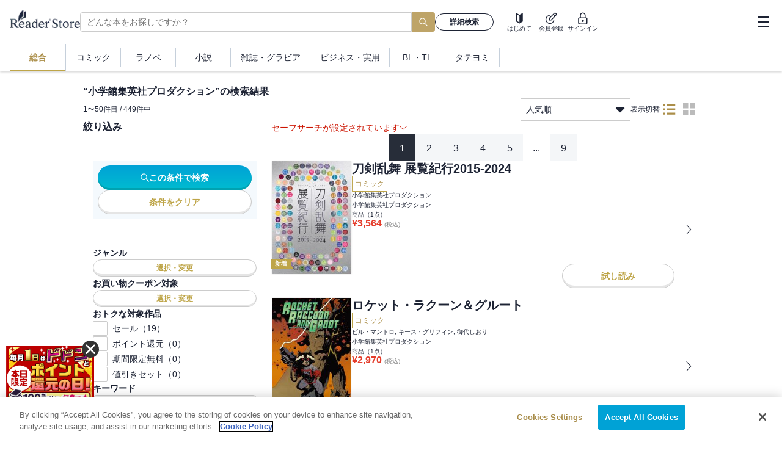

--- FILE ---
content_type: text/html; charset=utf-8
request_url: https://ebookstore.sony.jp/publisher/%E5%B0%8F%E5%AD%A6%E9%A4%A8%E9%9B%86%E8%8B%B1%E7%A4%BE%E3%83%97%E3%83%AD%E3%83%80%E3%82%AF%E3%82%B7%E3%83%A7%E3%83%B3/
body_size: 68208
content:
<!DOCTYPE html><html lang="ja"><head><meta charSet="utf-8"/><meta name="viewport" content="width=device-width, initial-scale=1"/><link rel="preload" as="image" imageSrcSet="/_next/image/?url=%2F_next%2Fstatic%2Fmedia%2Flogo_black.0e912699.png&amp;w=16&amp;q=75 16w, /_next/image/?url=%2F_next%2Fstatic%2Fmedia%2Flogo_black.0e912699.png&amp;w=32&amp;q=75 32w, /_next/image/?url=%2F_next%2Fstatic%2Fmedia%2Flogo_black.0e912699.png&amp;w=48&amp;q=75 48w, /_next/image/?url=%2F_next%2Fstatic%2Fmedia%2Flogo_black.0e912699.png&amp;w=64&amp;q=75 64w, /_next/image/?url=%2F_next%2Fstatic%2Fmedia%2Flogo_black.0e912699.png&amp;w=96&amp;q=75 96w, /_next/image/?url=%2F_next%2Fstatic%2Fmedia%2Flogo_black.0e912699.png&amp;w=128&amp;q=75 128w, /_next/image/?url=%2F_next%2Fstatic%2Fmedia%2Flogo_black.0e912699.png&amp;w=256&amp;q=75 256w, /_next/image/?url=%2F_next%2Fstatic%2Fmedia%2Flogo_black.0e912699.png&amp;w=384&amp;q=75 384w, /_next/image/?url=%2F_next%2Fstatic%2Fmedia%2Flogo_black.0e912699.png&amp;w=640&amp;q=75 640w, /_next/image/?url=%2F_next%2Fstatic%2Fmedia%2Flogo_black.0e912699.png&amp;w=750&amp;q=75 750w, /_next/image/?url=%2F_next%2Fstatic%2Fmedia%2Flogo_black.0e912699.png&amp;w=828&amp;q=75 828w, /_next/image/?url=%2F_next%2Fstatic%2Fmedia%2Flogo_black.0e912699.png&amp;w=1080&amp;q=75 1080w, /_next/image/?url=%2F_next%2Fstatic%2Fmedia%2Flogo_black.0e912699.png&amp;w=1200&amp;q=75 1200w, /_next/image/?url=%2F_next%2Fstatic%2Fmedia%2Flogo_black.0e912699.png&amp;w=1920&amp;q=75 1920w, /_next/image/?url=%2F_next%2Fstatic%2Fmedia%2Flogo_black.0e912699.png&amp;w=2048&amp;q=75 2048w, /_next/image/?url=%2F_next%2Fstatic%2Fmedia%2Flogo_black.0e912699.png&amp;w=3840&amp;q=75 3840w" imageSizes="120px" fetchPriority="high"/><link rel="stylesheet" href="/_next/static/css/c6bda1f7868ba42a.css" data-precedence="next"/><link rel="preload" as="script" fetchPriority="low" href="/_next/static/chunks/webpack-1dd54812f35f6dd1.js"/><script src="/_next/static/chunks/fd9d1056-0e757ebfe9df1611.js" async=""></script><script src="/_next/static/chunks/7023-28fdccc405a77409.js" async=""></script><script src="/_next/static/chunks/main-app-0f1db020a9f6d170.js" async=""></script><script src="/_next/static/chunks/9241-851cd8c1b03fcb21.js" async=""></script><script src="/_next/static/chunks/6043-c8f9121a86be560f.js" async=""></script><script src="/_next/static/chunks/4072-9aa21c5ae16dc7cd.js" async=""></script><script src="/_next/static/chunks/9483-89e516f80812ee6a.js" async=""></script><script src="/_next/static/chunks/5104-5bd85192c0fea454.js" async=""></script><script src="/_next/static/chunks/7055-5787150f320c1cb3.js" async=""></script><script src="/_next/static/chunks/app/global-error-6835f0cef642497a.js" async=""></script><script src="/_next/static/chunks/app/layout-8957e433f88ba399.js" async=""></script><script src="/_next/static/chunks/1085-a14995078e7c9c03.js" async=""></script><script src="/_next/static/chunks/2072-6dad9f45ed5af3c9.js" async=""></script><script src="/_next/static/chunks/3111-4c536dccc2d60a55.js" async=""></script><script src="/_next/static/chunks/2991-da3224775fb34725.js" async=""></script><script src="/_next/static/chunks/9247-1f09b3a29a3a516e.js" async=""></script><script src="/_next/static/chunks/7253-ed12841e15259c34.js" async=""></script><script src="/_next/static/chunks/9638-9989549718e72630.js" async=""></script><script src="/_next/static/chunks/3641-5de03a599805d48c.js" async=""></script><script src="/_next/static/chunks/395-b712d16e5fd680b9.js" async=""></script><script src="/_next/static/chunks/3582-7993057439d0ac19.js" async=""></script><script src="/_next/static/chunks/app/publisher/%5Bpublisher%5D/page-511c74e3871d5c9f.js" async=""></script><script src="/_next/static/chunks/6471-1bca276ab2780be4.js" async=""></script><script src="/_next/static/chunks/app/error-279d7bdebf917040.js" async=""></script><script src="/_next/static/chunks/app/not-found-a97c8ceb81ae6c3b.js" async=""></script><link rel="preload" href="/next-assets/lib/jquery.min.js" as="script"/><link rel="preload" href="https://cdn-apac.onetrust.com/consent/c5ad9229-be78-4811-b68f-1860e5290ecf/OtAutoBlock.js" as="script"/><link rel="preload" href="https://cdn-apac.onetrust.com/scripttemplates/otSDKStub.js" as="script"/><title>小学館集英社プロダクションの検索結果 | ソニーの電子書籍ストア -Reader Store</title><meta name="description" content="小学館集英社プロダクションの電子書籍はソニー【Reader Store】。国内最大級の品揃え！無料本も多数！"/><meta name="keywords" content="電子書籍,コミック,漫画,マンガ,小説,ラノベ,ビジネス書,無料,Reader Store,Sony"/><meta name="robots" content="index, follow"/><meta property="og:title" content="小学館集英社プロダクションの検索結果 | ソニーの電子書籍ストア -Reader Store"/><meta property="og:description" content="小学館集英社プロダクションの電子書籍はソニー【Reader Store】。国内最大級の品揃え！無料本も多数！"/><meta property="og:url" content="https://ebookstore.sony.jp/"/><meta property="og:site_name" content="電子書籍・電子コミックストア Reader Store / Sony"/><meta property="og:image" content="https://ebookstore.sony.jp/cms-assets/materials/ogp.png"/><meta property="og:type" content="website"/><meta name="twitter:card" content="summary"/><meta name="twitter:site" content="@ReaderStore_JP"/><meta name="twitter:title" content="小学館集英社プロダクションの検索結果 | ソニーの電子書籍ストア -Reader Store"/><meta name="twitter:description" content="小学館集英社プロダクションの電子書籍はソニー【Reader Store】。国内最大級の品揃え！無料本も多数！"/><meta name="twitter:image" content="https://ebookstore.sony.jp/cms-assets/materials/ogp.png"/><meta name="fb:app_id" content="163002063887380"/><link rel="me" href="https://twitter.com/ReaderStore_JP"/><link rel="icon" href="/favicon.ico" type="image/x-icon"/><link rel="icon" sizes="180x180" href="/cms-assets/materials/apple-touch-icon.png"/><link rel="apple-touch-icon" href="/cms-assets/materials/apple-touch-icon.png"/><link rel="apple-touch-icon" sizes="57x57" href="/cms-assets/materials/apple-touch-icon-57x57.png"/><link rel="apple-touch-icon" sizes="72x72" href="/cms-assets/materials/apple-touch-icon-72x72.png"/><link rel="apple-touch-icon" sizes="76x76" href="/cms-assets/materials/apple-touch-icon-76x76.png"/><link rel="apple-touch-icon" sizes="114x114" href="/cms-assets/materials/apple-touch-icon-114x114.png"/><link rel="apple-touch-icon" sizes="120x120" href="/cms-assets/materials/apple-touch-icon-120x120.png"/><link rel="apple-touch-icon" sizes="144x144" href="/cms-assets/materials/apple-touch-icon-144x144.png"/><link rel="apple-touch-icon" sizes="152x152" href="/cms-assets/materials/apple-touch-icon-152x152.png"/><link rel="apple-touch-icon" sizes="180x180" href="/cms-assets/materials/apple-touch-icon-180x180.png"/><link rel="apple-touch-icon" sizes="192x192" href="/cms-assets/materials/apple-touch-icon-192x192.png"/><link rel="apple-touch-icon" sizes="512x512" href="/cms-assets/materials/apple-touch-icon-512x512.png"/><link rel="manifest" href="/manifest.json"/><script src="/_next/static/chunks/polyfills-78c92fac7aa8fdd8.js" noModule=""></script><style data-emotion="css-global h6z841">body{position:relative;font-family:"ヒラギノ角ゴ Pro W3","Hiragino Kaku Gothic Pro","メイリオ",Meiryo,"游ゴシック","Yu Gothic",YuGothic,Osaka,"ＭＳ Ｐゴシック","MS P Gothic",sans-serif;font-size:16px;line-height:1.6;color:#1D2334;-moz-osx-font-smoothing:grayscale;-webkit-font-smoothing:antialiased;overflow-y:scroll;}*{box-sizing:border-box;}a{-webkit-text-decoration:none;text-decoration:none;}a:focus-visible{outline:auto;}ul,ol,li{list-style:none;}select:focus-visible,button:focus-visible{outline:auto;}svg{fill:currentColor;}</style><style data-emotion="css-global animation-1aqu1nc">@-webkit-keyframes animation-1aqu1nc{0%{-webkit-transform:translateX(-100%);-moz-transform:translateX(-100%);-ms-transform:translateX(-100%);transform:translateX(-100%);}100%{-webkit-transform:translateX(100%);-moz-transform:translateX(100%);-ms-transform:translateX(100%);transform:translateX(100%);}}@keyframes animation-1aqu1nc{0%{-webkit-transform:translateX(-100%);-moz-transform:translateX(-100%);-ms-transform:translateX(-100%);transform:translateX(-100%);}100%{-webkit-transform:translateX(100%);-moz-transform:translateX(100%);-ms-transform:translateX(100%);transform:translateX(100%);}}</style><style data-emotion="css zpjbd0 1oax95t 12niuh7 1mmxzgq 1j1smc5 1mg0vrb ig31nn njc8bb hboir5 1by2w0f 1611wzw llxp7i f5chsp yfguxr 1mznbma kd27t7 1lyi0zw 11hfmfa 15ux75n 1teufoi cliq4b 13zlp47 1wgq769 gjvpdc hlyjw1 176bkwo tzmmof 1e7x4e2 1lvilor 1w2l3qo vbpqrv je797n bami9m jm858l x10uq1 6eogbf 1034810 1yu2vnt zfegbs 2qv7h2 n26tsa 1mjissq 1s8xdfb 1x89cvs 1nsyqqk 11u48cs 1kbjnfq 1kjlxnm 1oliqr5 lfvd2q 1vo9r5v o70pw9 1hwpfgs 1d10w5k 1bmgxnf 1uc4nth 9izc17 6zzc5b 10baohp gh264c 1dpdxzq gzlgog ubx4z3 158rtha 1jszyc5 hbi5ap 11bczry 1tgyxf8 k7u9t1 19du29t 1d554hx 1l0wyjc h8laae 3yulxd usj4u8 1bfwz4c vk91lp wd9hdv 11v78p8 zqwhtc uyzjot 1y1r8c3 5gpzv1 1nwp9e0 fz4eu0 1fjtzvx 131h6ay w8wk7e 1wa2kvj 79elbk yswaj 11lozaa okmozx h73xcn 5djaon tg4hng 1xn3y7h 1puoygq 1nekuh8 1d3emv6 k7z75w 1uiss0 1x2civx 5ke0p 38iglr 1gxt4j eu5kny j7gw8n y3t4uy cv6zs0 1wwss3c 12gddn8 wf5cu4 zkh9rr a6yttg 0 pvvyg8 vhjphe ig2f6f loknom c75ncb 1dyhcxt bj7rmu 1v7rzw7 1ihswkr 10c28tv 1kyfuzn a9me4d tfp5zd 12zs9rs 1hyfx7x 1dy74br 4g6ai3 7m1sn4">.css-zpjbd0{display:-webkit-box;display:-webkit-flex;display:-ms-flexbox;display:flex;-webkit-box-flex-wrap:no-wrap;-webkit-flex-wrap:no-wrap;-ms-flex-wrap:no-wrap;flex-wrap:no-wrap;-webkit-box-pack:start;-ms-flex-pack:start;-webkit-justify-content:flex-start;justify-content:flex-start;width:auto;-webkit-flex-direction:column;-ms-flex-direction:column;flex-direction:column;gap:0px;-webkit-align-items:stretch;-webkit-box-align:stretch;-ms-flex-align:stretch;align-items:stretch;}.css-1oax95t{position:fixed;z-index:100;top:0;left:0;width:100%;background-color:white;box-shadow:0 2px 4px rgba(0,0,0,0.2);}.css-12niuh7{display:-webkit-box;display:-webkit-flex;display:-ms-flexbox;display:flex;height:56px;-webkit-box-pack:justify;-webkit-justify-content:space-between;justify-content:space-between;-webkit-align-items:center;-webkit-box-align:center;-ms-flex-align:center;align-items:center;border-bottom:1px solid rgba(0,0,0,0.2);}@media (min-width: 1024px){.css-12niuh7{height:72px;border-bottom:none;}}.css-1mmxzgq{margin:0 12px;display:-webkit-box;display:-webkit-flex;display:-ms-flexbox;display:flex;-webkit-align-items:center;-webkit-box-align:center;-ms-flex-align:center;align-items:center;gap:40px;-webkit-flex:1;-ms-flex:1;flex:1;}@media (min-width: 1024px){.css-1mmxzgq{margin:0 16px;}}.css-1j1smc5{position:relative;width:-webkit-fit-content;width:-moz-fit-content;width:fit-content;height:-webkit-fit-content;height:-moz-fit-content;height:fit-content;}.css-1mg0vrb{position:relative;height:25px;width:96px;margin-bottom:6px;}@media (min-width: 1024px){.css-1mg0vrb{height:30px;width:115px;margin-bottom:10px;}}.css-ig31nn{display:none;display:none;}@media (min-width: 1024px){.css-ig31nn{display:block;}}@media (min-width: 1024px){.css-ig31nn{display:block;-webkit-flex:1;-ms-flex:1;flex:1;}}.css-njc8bb{display:-webkit-box;display:-webkit-flex;display:-ms-flexbox;display:flex;-webkit-align-items:center;-webkit-box-align:center;-ms-flex-align:center;align-items:center;gap:8px;width:100%;max-width:750px;}.css-hboir5{display:-webkit-box;display:-webkit-flex;display:-ms-flexbox;display:flex;width:100%;}.css-1by2w0f{position:relative;-webkit-flex:1;-ms-flex:1;flex:1;min-width:195px;}.css-1611wzw{position:relative;display:block;height:32px;width:100%;border-radius:4px;border-right:none;border-top-right-radius:0;border-bottom-right-radius:0;-webkit-flex:1;-ms-flex:1;flex:1;padding:0 10px;font-size:17px;line-height:1.5;color:#1D2334;background-color:#FFFFFF;border:1px solid #CCCCCC;}@media (min-width: 724px){.css-1611wzw{font-size:14px;}}.css-llxp7i{display:grid;place-items:center;height:32px;padding:0 12px;font-size:18px;border:none;border-radius:0 4px 4px 0;background-color:#bea468;color:white;}.css-llxp7i:focus-visible{outline:black 1px solid;}.css-f5chsp{min-width:96px;}.css-yfguxr{position:relative;display:-webkit-box;display:-webkit-flex;display:-ms-flexbox;display:flex;-webkit-align-items:center;-webkit-box-align:center;-ms-flex-align:center;align-items:center;-webkit-box-pack:center;-ms-flex-pack:center;-webkit-justify-content:center;justify-content:center;gap:0.5em;font-weight:600;line-height:1;cursor:pointer;border:0;border-radius:9999px;min-width:64px;padding:0 12px;white-space:nowrap;width:100%;height:28px;font-size:12px;color:currentColor;background:initial;background-color:transparent;border:1px solid currentColor;}.css-yfguxr:hover{color:currentColor;}.css-yfguxr:disabled{color:#bbbbbb;pointer-events:none;background:#eaedf0;border:1px solid #CCCCCC;box-shadow:0 -3px 0 0 transparent inset;}.css-yfguxr:focus-visible{outline:auto;}.css-1mznbma{display:-webkit-box;display:-webkit-flex;display:-ms-flexbox;display:flex;-webkit-align-items:center;-webkit-box-align:center;-ms-flex-align:center;align-items:center;-webkit-flex-direction:row;-ms-flex-direction:row;flex-direction:row;height:100%;}@media (min-width: 1024px){.css-1mznbma{gap:36px;}}.css-kd27t7{display:-webkit-box;display:-webkit-flex;display:-ms-flexbox;display:flex;-webkit-box-flex-wrap:no-wrap;-webkit-flex-wrap:no-wrap;-ms-flex-wrap:no-wrap;flex-wrap:no-wrap;-webkit-box-pack:start;-ms-flex-pack:start;-webkit-justify-content:flex-start;justify-content:flex-start;width:auto;-webkit-flex-direction:row;-ms-flex-direction:row;flex-direction:row;gap:12px;-webkit-align-items:stretch;-webkit-box-align:stretch;-ms-flex-align:stretch;align-items:stretch;}@media (min-width: 724px){.css-kd27t7{margin-right:12px;margin-left:12px;}}.css-1lyi0zw{display:-webkit-box;display:-webkit-flex;display:-ms-flexbox;display:flex;-webkit-box-flex-wrap:no-wrap;-webkit-flex-wrap:no-wrap;-ms-flex-wrap:no-wrap;flex-wrap:no-wrap;-webkit-box-pack:start;-ms-flex-pack:start;-webkit-justify-content:flex-start;justify-content:flex-start;width:auto;-webkit-flex-direction:column;-ms-flex-direction:column;flex-direction:column;gap:2px;-webkit-align-items:center;-webkit-box-align:center;-ms-flex-align:center;align-items:center;}.css-11hfmfa{background:#d9d9d9;position:relative;overflow:hidden;border-radius:9999px;width:20px;height:20px;}.css-11hfmfa::before{content:"";display:block;height:100%;width:100%;background:linear-gradient(
      90deg,transparent,rgba(255,255,255,0.5),transparent
    );position:absolute;top:0;left:0;-webkit-animation:animation-1aqu1nc 1.8s linear infinite;animation:animation-1aqu1nc 1.8s linear infinite;}.css-15ux75n{background:#d9d9d9;position:relative;overflow:hidden;border-radius:0;width:36px;height:10px;}.css-15ux75n::before{content:"";display:block;height:100%;width:100%;background:linear-gradient(
      90deg,transparent,rgba(255,255,255,0.5),transparent
    );position:absolute;top:0;left:0;-webkit-animation:animation-1aqu1nc 1.8s linear infinite;animation:animation-1aqu1nc 1.8s linear infinite;}.css-1teufoi{display:block;}@media (min-width: 1024px){.css-1teufoi{display:none;}}.css-cliq4b{background:#d9d9d9;position:relative;overflow:hidden;border-radius:0;width:32px;height:10px;}.css-cliq4b::before{content:"";display:block;height:100%;width:100%;background:linear-gradient(
      90deg,transparent,rgba(255,255,255,0.5),transparent
    );position:absolute;top:0;left:0;-webkit-animation:animation-1aqu1nc 1.8s linear infinite;animation:animation-1aqu1nc 1.8s linear infinite;}.css-13zlp47{display:-webkit-box;display:-webkit-flex;display:-ms-flexbox;display:flex;-webkit-align-items:center;-webkit-box-align:center;-ms-flex-align:center;align-items:center;-webkit-box-pack:justify;-webkit-justify-content:space-between;justify-content:space-between;height:100%;}@media (min-width: 1024px){.css-13zlp47{width:300px;padding-left:16px;padding-right:8px;}}.css-1wgq769{display:none;}@media (min-width: 1024px){.css-1wgq769{display:grid;}}.css-gjvpdc{display:-webkit-box;display:-webkit-flex;display:-ms-flexbox;display:flex;-webkit-box-flex-wrap:no-wrap;-webkit-flex-wrap:no-wrap;-ms-flex-wrap:no-wrap;flex-wrap:no-wrap;-webkit-box-pack:start;-ms-flex-pack:start;-webkit-justify-content:flex-start;justify-content:flex-start;width:auto;-webkit-flex-direction:row;-ms-flex-direction:row;flex-direction:row;gap:8px;-webkit-align-items:center;-webkit-box-align:center;-ms-flex-align:center;align-items:center;}.css-hlyjw1{background:#d9d9d9;position:relative;overflow:hidden;border-radius:9999px;width:32px;height:32px;}.css-hlyjw1::before{content:"";display:block;height:100%;width:100%;background:linear-gradient(
      90deg,transparent,rgba(255,255,255,0.5),transparent
    );position:absolute;top:0;left:0;-webkit-animation:animation-1aqu1nc 1.8s linear infinite;animation:animation-1aqu1nc 1.8s linear infinite;}.css-176bkwo{display:-webkit-box;display:-webkit-flex;display:-ms-flexbox;display:flex;-webkit-box-flex-wrap:no-wrap;-webkit-flex-wrap:no-wrap;-ms-flex-wrap:no-wrap;flex-wrap:no-wrap;-webkit-box-pack:start;-ms-flex-pack:start;-webkit-justify-content:flex-start;justify-content:flex-start;width:auto;-webkit-flex-direction:column;-ms-flex-direction:column;flex-direction:column;gap:4px;-webkit-align-items:stretch;-webkit-box-align:stretch;-ms-flex-align:stretch;align-items:stretch;}.css-tzmmof{font-size:13px;text-overflow:ellipsis;overflow:hidden;white-space:nowrap;max-width:170px;}.css-1e7x4e2{background:#d9d9d9;position:relative;overflow:hidden;border-radius:0;width:140px;height:14px;}.css-1e7x4e2::before{content:"";display:block;height:100%;width:100%;background:linear-gradient(
      90deg,transparent,rgba(255,255,255,0.5),transparent
    );position:absolute;top:0;left:0;-webkit-animation:animation-1aqu1nc 1.8s linear infinite;animation:animation-1aqu1nc 1.8s linear infinite;}.css-1lvilor{display:-webkit-box;display:-webkit-flex;display:-ms-flexbox;display:flex;-webkit-box-flex-wrap:no-wrap;-webkit-flex-wrap:no-wrap;-ms-flex-wrap:no-wrap;flex-wrap:no-wrap;-webkit-box-pack:start;-ms-flex-pack:start;-webkit-justify-content:flex-start;justify-content:flex-start;width:auto;-webkit-flex-direction:row;-ms-flex-direction:row;flex-direction:row;gap:0px;-webkit-align-items:center;-webkit-box-align:center;-ms-flex-align:center;align-items:center;}.css-1w2l3qo{background:#d9d9d9;position:relative;overflow:hidden;border-radius:0;width:160px;height:14px;}.css-1w2l3qo::before{content:"";display:block;height:100%;width:100%;background:linear-gradient(
      90deg,transparent,rgba(255,255,255,0.5),transparent
    );position:absolute;top:0;left:0;-webkit-animation:animation-1aqu1nc 1.8s linear infinite;animation:animation-1aqu1nc 1.8s linear infinite;}.css-vbpqrv{width:46px;height:46px;display:grid;place-items:center;}.css-vbpqrv:focus-visible{outline:auto;}.css-je797n{width:19px;height:20px;position:relative;cursor:pointer;}.css-je797n::before{content:"";position:absolute;left:0;top:1px;right:0;margin:0 auto;width:100%;height:2px;background:#1d2334;}.css-je797n::after{content:"";position:absolute;left:0;bottom:1px;right:0;margin:0 auto;width:100%;height:2px;background:#1d2334;}.css-bami9m{position:relative;width:100%;height:2px;background:#1d2334;-webkit-transform:translateY(-50%);-moz-transform:translateY(-50%);-ms-transform:translateY(-50%);transform:translateY(-50%);top:50%;}.css-jm858l{display:none;height:55px;}@media (min-width: 1024px){.css-jm858l{display:block;height:44px;}}.css-x10uq1{display:none;height:100%;padding:0px 16px;}@media (min-width: 1024px){.css-x10uq1{display:-webkit-box;display:-webkit-flex;display:-ms-flexbox;display:flex;-webkit-box-pack:start;-ms-flex-pack:start;-webkit-justify-content:flex-start;justify-content:flex-start;}}.css-6eogbf{position:relative;display:-webkit-box;display:-webkit-flex;display:-ms-flexbox;display:flex;-webkit-box-pack:center;-ms-flex-pack:center;-webkit-justify-content:center;justify-content:center;-webkit-align-items:center;-webkit-box-align:center;-ms-flex-align:center;align-items:center;border:none;background-color:transparent;cursor:pointer;outline:none;height:100%;min-height:36px;font-size:14px;line-height:1;color:#1D2334;font-weight:bold;color:#AB8E48;border-left:1px solid #8ea1b780;border-right:1px solid #8ea1b780;}.css-6eogbf:hover{-webkit-text-decoration:underline;text-decoration:underline;}.css-6eogbf::after{content:"";position:absolute;bottom:0;left:0;right:0;height:2px;background-color:#BEA548;}.css-1034810{display:-webkit-box;display:-webkit-flex;display:-ms-flexbox;display:flex;-webkit-align-items:center;-webkit-box-align:center;-ms-flex-align:center;align-items:center;-webkit-box-pack:center;-ms-flex-pack:center;-webkit-justify-content:center;justify-content:center;padding:0px 16px;min-width:90px;}.css-1yu2vnt{position:relative;display:-webkit-box;display:-webkit-flex;display:-ms-flexbox;display:flex;-webkit-box-pack:center;-ms-flex-pack:center;-webkit-justify-content:center;justify-content:center;-webkit-align-items:center;-webkit-box-align:center;-ms-flex-align:center;align-items:center;border:none;background-color:transparent;cursor:pointer;outline:none;height:100%;min-height:36px;font-size:14px;line-height:1;color:#1D2334;}.css-1yu2vnt:hover{-webkit-text-decoration:underline;text-decoration:underline;}.css-1yu2vnt::before{content:"";position:absolute;right:0;top:50%;-webkit-transform:translateY(-50%);-moz-transform:translateY(-50%);-ms-transform:translateY(-50%);transform:translateY(-50%);height:40px;width:1px;background-color:#8ea1b780;}@media (min-width: 1024px){.css-1yu2vnt::before{height:30px;}}.css-zfegbs{position:relative;display:-webkit-box;display:-webkit-flex;display:-ms-flexbox;display:flex;-webkit-box-pack:center;-ms-flex-pack:center;-webkit-justify-content:center;justify-content:center;-webkit-align-items:center;-webkit-box-align:center;-ms-flex-align:center;align-items:center;border:none;background-color:transparent;cursor:pointer;outline:none;height:100%;min-height:36px;font-size:14px;line-height:1;color:#1D2334;}.css-zfegbs:hover{-webkit-text-decoration:underline;text-decoration:underline;}.css-2qv7h2{height:56px;}@media (min-width: 1024px){.css-2qv7h2{height:116px;}}.css-n26tsa{max-width:1024px;width:100%;min-width:360px;display:-webkit-box;display:-webkit-flex;display:-ms-flexbox;display:flex;-webkit-box-pack:center;-ms-flex-pack:center;-webkit-justify-content:center;justify-content:center;margin:0 auto;}@media (min-width: 1024px){.css-n26tsa{width:1024px;-webkit-box-pack:left;-ms-flex-pack:left;-webkit-justify-content:left;justify-content:left;}}.css-1mjissq{display:-webkit-box;display:-webkit-flex;display:-ms-flexbox;display:flex;-webkit-box-flex-wrap:no-wrap;-webkit-flex-wrap:no-wrap;-ms-flex-wrap:no-wrap;flex-wrap:no-wrap;-webkit-box-pack:start;-ms-flex-pack:start;-webkit-justify-content:flex-start;justify-content:flex-start;width:100%;padding-top:8px;padding-bottom:64px;padding-right:8px;padding-left:8px;-webkit-flex-direction:column;-ms-flex-direction:column;flex-direction:column;gap:24px;-webkit-align-items:stretch;-webkit-box-align:stretch;-ms-flex-align:stretch;align-items:stretch;}@media (min-width: 1024px){.css-1mjissq{padding-top:24px;}}@media (min-width: 1024px){.css-1mjissq{gap:16px;}}.css-1s8xdfb{color:#1D2334;font-size:16px;font-weight:bold;line-height:normal;word-break:break-all;}@media (min-width: 1024px){.css-1x89cvs{display:none;}}.css-1nsyqqk{position:relative;display:block;height:40px;width:100%;border-radius:4px;border-right:none;border-top-right-radius:0;border-bottom-right-radius:0;-webkit-flex:1;-ms-flex:1;flex:1;padding:0 10px;font-size:17px;line-height:1.5;color:#1D2334;background-color:#FFFFFF;border:1px solid #CCCCCC;}@media (min-width: 724px){.css-1nsyqqk{font-size:14px;}}.css-11u48cs{display:grid;place-items:center;height:40px;padding:0 12px;font-size:18px;border:none;border-radius:0 4px 4px 0;background-color:#bea468;color:white;}.css-11u48cs:focus-visible{outline:black 1px solid;}.css-1kbjnfq{color:white;font-size:12px;font-weight:400;line-height:normal;}.css-1kjlxnm{display:-webkit-box;display:-webkit-flex;display:-ms-flexbox;display:flex;-webkit-box-pack:justify;-webkit-justify-content:space-between;justify-content:space-between;-webkit-align-items:flex-end;-webkit-box-align:flex-end;-ms-flex-align:flex-end;align-items:flex-end;-webkit-align-self:stretch;-ms-flex-item-align:stretch;align-self:stretch;}.css-1oliqr5{display:-webkit-box;display:-webkit-flex;display:-ms-flexbox;display:flex;-webkit-box-pack:justify;-webkit-justify-content:space-between;justify-content:space-between;-webkit-align-items:center;-webkit-box-align:center;-ms-flex-align:center;align-items:center;-webkit-align-self:stretch;-ms-flex-item-align:stretch;align-self:stretch;}.css-lfvd2q{font-size:12px;font-weight:400;width:197px;overflow:hidden;text-overflow:ellipsis;white-space:nowrap;}@media (min-width: 724px){.css-lfvd2q{width:100%;}}.css-1vo9r5v{display:-webkit-box;display:-webkit-flex;display:-ms-flexbox;display:flex;-webkit-box-pack:end;-ms-flex-pack:end;-webkit-justify-content:flex-end;justify-content:flex-end;-webkit-align-items:center;-webkit-box-align:center;-ms-flex-align:center;align-items:center;}@media (min-width: 1024px){.css-1vo9r5v{width:602px;gap:40px;}}.css-o70pw9{display:-webkit-box;display:-webkit-flex;display:-ms-flexbox;display:flex;width:150px;-webkit-box-pack:justify;-webkit-justify-content:space-between;justify-content:space-between;-webkit-align-items:center;-webkit-box-align:center;-ms-flex-align:center;align-items:center;-webkit-align-self:stretch;-ms-flex-item-align:stretch;align-self:stretch;-webkit-flex-shrink:0;-ms-flex-negative:0;flex-shrink:0;}@media (min-width: 724px){.css-o70pw9{width:180px;}}.css-1hwpfgs{display:block;position:relative;border:1px solid #CCCCCC;padding:8px;font-size:14px;cursor:pointer;box-sizing:border-box;width:100%;height:37px;line-height:1.4;-webkit-user-select:none;-moz-user-select:none;-ms-user-select:none;user-select:none;}@media (min-width: 724px){.css-1hwpfgs{width:100%;}}.css-1d10w5k{position:absolute;background-color:#fff;width:100%;top:37px;left:0;z-index:1;box-shadow:0 2px 4px 0 rgba(0,0,0,0.2);}@media (min-width: 724px){.css-1d10w5k{width:100%;}}.css-1bmgxnf{padding:6px 8px;height:33px;}.css-1bmgxnf:hover{-webkit-text-decoration:underline;text-decoration:underline;}.css-1uc4nth{padding:6px 8px;height:33px;background-color:#F4F6F8;}.css-1uc4nth:hover{-webkit-text-decoration:underline;text-decoration:underline;}.css-9izc17{position:absolute;top:50%;right:8px;-webkit-transform:translateY(-50%);-moz-transform:translateY(-50%);-ms-transform:translateY(-50%);transform:translateY(-50%);}.css-6zzc5b{display:none;}@media (min-width: 1024px){.css-6zzc5b{-webkit-align-items:center;-webkit-box-align:center;-ms-flex-align:center;align-items:center;gap:16px;display:-webkit-box;display:-webkit-flex;display:-ms-flexbox;display:flex;}}.css-10baohp{color:#1D2334;font-size:12px;font-weight:normal;line-height:normal;}.css-gh264c{display:-webkit-box;display:-webkit-flex;display:-ms-flexbox;display:flex;-webkit-align-items:center;-webkit-box-align:center;-ms-flex-align:center;align-items:center;-webkit-box-pack:center;-ms-flex-pack:center;-webkit-justify-content:center;justify-content:center;background-color:transparent;border:none;cursor:pointer;outline:none;text-align:center;white-space:nowrap;line-height:1;font-size:10px;color:#AB8E48;height:32px;width:32px;}.css-gh264c svg{width:20px;height:20px;}.css-gh264c:focus-visible{outline:auto;}.css-1dpdxzq{display:-webkit-box;display:-webkit-flex;display:-ms-flexbox;display:flex;-webkit-flex-direction:column;-ms-flex-direction:column;flex-direction:column;-webkit-align-items:center;-webkit-box-align:center;-ms-flex-align:center;align-items:center;-webkit-box-pack:center;-ms-flex-pack:center;-webkit-justify-content:center;justify-content:center;gap:2px;}.css-gzlgog{display:-webkit-box;display:-webkit-flex;display:-ms-flexbox;display:flex;-webkit-align-items:center;-webkit-box-align:center;-ms-flex-align:center;align-items:center;-webkit-box-pack:center;-ms-flex-pack:center;-webkit-justify-content:center;justify-content:center;background-color:transparent;border:none;cursor:pointer;outline:none;text-align:center;white-space:nowrap;line-height:1;font-size:10px;color:#BBBBBB;height:32px;width:32px;}.css-gzlgog svg{width:20px;height:20px;}.css-gzlgog:focus-visible{outline:auto;}.css-ubx4z3{display:-webkit-box;display:-webkit-flex;display:-ms-flexbox;display:flex;-webkit-box-flex-wrap:no-wrap;-webkit-flex-wrap:no-wrap;-ms-flex-wrap:no-wrap;flex-wrap:no-wrap;-webkit-box-pack:start;-ms-flex-pack:start;-webkit-justify-content:flex-start;justify-content:flex-start;width:auto;-webkit-flex-direction:row;-ms-flex-direction:row;flex-direction:row;gap:12px;-webkit-align-items:flex-start;-webkit-box-align:flex-start;-ms-flex-align:flex-start;align-items:flex-start;}.css-158rtha{display:none;width:300px;}@media (min-width: 1024px){.css-158rtha{display:block;}}.css-1jszyc5{color:#1D2334;font-size:16px;font-weight:bold;line-height:normal;padding:4px 8px 19px 8px;}@media (min-width: 1024px){.css-1jszyc5{padding:0;}}.css-hbi5ap{position:relative;width:100%;padding:0px 16px;background-color:#FFFFFF;border:none;}.css-11bczry{position:-webkit-sticky;position:sticky;z-index:1;top:116px;background-color:#F4F9FD;padding:8px;margin:44px 0;}.css-1tgyxf8{display:-webkit-box;display:-webkit-flex;display:-ms-flexbox;display:flex;-webkit-box-flex-wrap:no-wrap;-webkit-flex-wrap:no-wrap;-ms-flex-wrap:no-wrap;flex-wrap:no-wrap;-webkit-box-pack:start;-ms-flex-pack:start;-webkit-justify-content:flex-start;justify-content:flex-start;width:100%;-webkit-flex-direction:column;-ms-flex-direction:column;flex-direction:column;gap:8px;-webkit-align-items:flex-start;-webkit-box-align:flex-start;-ms-flex-align:flex-start;align-items:flex-start;position:-webkit-sticky;position:sticky;z-index:1;top:116px;background-color:#F4F9FD;padding:8px;margin:44px 0;}.css-k7u9t1{position:relative;display:-webkit-box;display:-webkit-flex;display:-ms-flexbox;display:flex;-webkit-align-items:center;-webkit-box-align:center;-ms-flex-align:center;align-items:center;-webkit-box-pack:center;-ms-flex-pack:center;-webkit-justify-content:center;justify-content:center;gap:0.5em;font-weight:600;line-height:1;cursor:pointer;border:0;border-radius:9999px;min-width:64px;padding:0 12px;white-space:nowrap;width:100%;height:40px;font-size:14px;color:#FFFFFF;background:linear-gradient(to bottom, #00a2d6 0%, #00bcd0 100%);box-shadow:0 -3px 0 0 #00a2b1 inset;}.css-k7u9t1:hover{color:#FFFFFF;}.css-k7u9t1:disabled{color:#bbbbbb;pointer-events:none;background:#eaedf0;border:1px solid #CCCCCC;box-shadow:0 -3px 0 0 transparent inset;}.css-k7u9t1:focus-visible{outline:auto;}.css-19du29t{position:relative;display:-webkit-box;display:-webkit-flex;display:-ms-flexbox;display:flex;-webkit-align-items:center;-webkit-box-align:center;-ms-flex-align:center;align-items:center;-webkit-box-pack:center;-ms-flex-pack:center;-webkit-justify-content:center;justify-content:center;gap:0.5em;font-weight:600;line-height:1;cursor:pointer;border:0;border-radius:9999px;min-width:64px;padding:0 12px;white-space:nowrap;width:100%;height:40px;font-size:14px;color:#BEA548;background:initial;background-color:#fff;border:1px solid #CCCCCC;box-shadow:0 -3px 0 0 #e5e5e5 inset;}.css-19du29t:hover{color:#BEA548;}.css-19du29t:disabled{color:#bbbbbb;pointer-events:none;background:#eaedf0;border:1px solid #CCCCCC;box-shadow:0 -3px 0 0 transparent inset;}.css-19du29t:focus-visible{outline:auto;}.css-1d554hx{display:-webkit-box;display:-webkit-flex;display:-ms-flexbox;display:flex;-webkit-box-flex-wrap:no-wrap;-webkit-flex-wrap:no-wrap;-ms-flex-wrap:no-wrap;flex-wrap:no-wrap;-webkit-box-pack:start;-ms-flex-pack:start;-webkit-justify-content:flex-start;justify-content:flex-start;width:auto;-webkit-flex-direction:column;-ms-flex-direction:column;flex-direction:column;gap:24px;-webkit-align-items:stretch;-webkit-box-align:stretch;-ms-flex-align:stretch;align-items:stretch;}.css-1l0wyjc{display:-webkit-box;display:-webkit-flex;display:-ms-flexbox;display:flex;-webkit-box-flex-wrap:no-wrap;-webkit-flex-wrap:no-wrap;-ms-flex-wrap:no-wrap;flex-wrap:no-wrap;-webkit-box-pack:start;-ms-flex-pack:start;-webkit-justify-content:flex-start;justify-content:flex-start;width:auto;-webkit-flex-direction:column;-ms-flex-direction:column;flex-direction:column;gap:8px;-webkit-align-items:stretch;-webkit-box-align:stretch;-ms-flex-align:stretch;align-items:stretch;}.css-h8laae{font-size:14px;font-weight:bold;}.css-3yulxd{position:relative;display:-webkit-box;display:-webkit-flex;display:-ms-flexbox;display:flex;-webkit-align-items:center;-webkit-box-align:center;-ms-flex-align:center;align-items:center;-webkit-box-pack:center;-ms-flex-pack:center;-webkit-justify-content:center;justify-content:center;gap:0.5em;font-weight:600;line-height:1;cursor:pointer;border:0;border-radius:9999px;min-width:64px;padding:0 12px;white-space:nowrap;width:100%;height:28px;font-size:12px;color:#BEA548;background:initial;background-color:#fff;border:1px solid #CCCCCC;box-shadow:0 -3px 0 0 #e5e5e5 inset;}.css-3yulxd:hover{color:#BEA548;}.css-3yulxd:disabled{color:#bbbbbb;pointer-events:none;background:#eaedf0;border:1px solid #CCCCCC;box-shadow:0 -3px 0 0 transparent inset;}.css-3yulxd:focus-visible{outline:auto;}.css-usj4u8{opacity:0;position:absolute;}.css-usj4u8:focus-visible{outline:auto;}.css-usj4u8:indeterminate~span::after{content:"";display:block;position:absolute;top:11px;left:4px;width:16px;height:2px;background-color:#BEA548;border:none;-webkit-transform:none;-moz-transform:none;-ms-transform:none;transform:none;}.css-usj4u8:checked:not(:indeterminate)~span::after{display:block;}.css-usj4u8:checked~span::before{border:1px solid #BEA548;}.css-usj4u8:disabled~span{color:#aaa;pointer-events:none;}.css-usj4u8:disabled~span::before{background-color:#eee;}.css-usj4u8:disabled~span::after{border-color:#aaa;}.css-usj4u8:focus-visible+span::before{outline:auto;}.css-1bfwz4c{display:inline;position:relative;top:0;left:0;width:24px;height:24px;padding-left:32px;padding-top:4px;border:none;cursor:pointer;font-size:14px;font-weight:normal;}.css-1bfwz4c::before{content:"";display:block;position:absolute;background-color:#FFFFFF;top:0;left:0;width:24px;height:24px;border:1px solid #ccc;border-radius:2px;}.css-1bfwz4c::after{content:"";display:none;position:absolute;top:4px;left:8px;width:8px;height:13px;border-right:3px solid #BEA548;border-bottom:3px solid #BEA548;-webkit-transform:rotate(45deg);-moz-transform:rotate(45deg);-ms-transform:rotate(45deg);transform:rotate(45deg);}.css-vk91lp{position:relative;display:block;width:100%;height:44px;padding:8px 16px;font-size:17px;color:#1D2334;background-color:#FFFFFF;border:1px solid #CCCCCC;border-radius:6px;box-shadow:-3px 4px 4px 0px rgba(0,0,0,0.05) inset;}@media (min-width: 724px){.css-vk91lp{font-size:14px;}}.css-vk91lp:focus-visible{outline:auto;}.css-vk91lp:-moz-read-only{color:#BBBBBB;background-color:#f9f9f9;}.css-vk91lp:disabled,.css-vk91lp:read-only{color:#BBBBBB;background-color:#f9f9f9;}.css-vk91lp[type="number"]::-webkit-outer-spin-button,.css-vk91lp[type="number"]::-webkit-inner-spin-button{-webkit-appearance:none;margin:0;}.css-vk91lp[type="number"]{-moz-appearance:textfield;}.css-wd9hdv{display:-webkit-box;display:-webkit-flex;display:-ms-flexbox;display:flex;-webkit-box-flex-wrap:no-wrap;-webkit-flex-wrap:no-wrap;-ms-flex-wrap:no-wrap;flex-wrap:no-wrap;-webkit-box-pack:start;-ms-flex-pack:start;-webkit-justify-content:flex-start;justify-content:flex-start;width:auto;-webkit-flex-direction:row;-ms-flex-direction:row;flex-direction:row;gap:4px;-webkit-align-items:center;-webkit-box-align:center;-ms-flex-align:center;align-items:center;}.css-11v78p8{white-space:nowrap;color:#1D2334;font-size:12px;line-height:normal;}.css-zqwhtc{display:-webkit-box;display:-webkit-flex;display:-ms-flexbox;display:flex;-webkit-flex-direction:column;-ms-flex-direction:column;flex-direction:column;-webkit-align-items:flex-start;-webkit-box-align:flex-start;-ms-flex-align:flex-start;align-items:flex-start;gap:8px;-webkit-align-self:stretch;-ms-flex-item-align:stretch;align-self:stretch;}.css-uyzjot{display:-webkit-box;display:-webkit-flex;display:-ms-flexbox;display:flex;gap:8px;font-size:14px;font-weight:normal;line-height:normal;}.css-1y1r8c3{opacity:0;position:absolute;}.css-1y1r8c3:focus-visible{outline:auto;}.css-1y1r8c3:checked~span::after{display:block;}.css-1y1r8c3:checked~span::before{border:1px solid #BEA548;}.css-1y1r8c3:disabled~span{color:#aaa;pointer-events:none;}.css-1y1r8c3:disabled~span::before{background-color:#eee;border:1px solid #ccc;}.css-1y1r8c3:disabled~span::after{background-color:#aaa;}.css-1y1r8c3:focus-visible+span::before{outline:auto;}.css-5gpzv1{display:block;position:relative;width:24px;height:24px;padding-top:4px;border:none;cursor:pointer;font-size:14px;font-weight:normal;line-height:normal;}.css-5gpzv1::before{content:"";display:block;position:absolute;background-color:#FFFFFF;top:0;left:0;width:24px;height:24px;border:1px solid #CCCCCC;border-radius:50%;}.css-5gpzv1::after{content:"";display:none;position:absolute;left:4px;top:4px;width:16px;height:16px;border-radius:50%;background-color:#BEA548;}.css-1nwp9e0{cursor:pointer;}.css-fz4eu0{height:200px;}@media (min-width: 1024px){.css-fz4eu0{height:44px;}}.css-1fjtzvx{-webkit-flex:1;-ms-flex:1;flex:1;min-width:0;}.css-131h6ay{display:-webkit-box;display:-webkit-flex;display:-ms-flexbox;display:flex;-webkit-box-flex-wrap:no-wrap;-webkit-flex-wrap:no-wrap;-ms-flex-wrap:no-wrap;flex-wrap:no-wrap;-webkit-box-pack:start;-ms-flex-pack:start;-webkit-justify-content:flex-start;justify-content:flex-start;width:auto;-webkit-flex-direction:column;-ms-flex-direction:column;flex-direction:column;gap:24px;-webkit-align-items:stretch;-webkit-box-align:stretch;-ms-flex-align:stretch;align-items:stretch;-webkit-flex:1;-ms-flex:1;flex:1;min-width:0;}.css-w8wk7e{display:-webkit-box;display:-webkit-flex;display:-ms-flexbox;display:flex;-webkit-box-flex-wrap:no-wrap;-webkit-flex-wrap:no-wrap;-ms-flex-wrap:no-wrap;flex-wrap:no-wrap;-webkit-box-pack:start;-ms-flex-pack:start;-webkit-justify-content:flex-start;justify-content:flex-start;width:auto;-webkit-flex-direction:column;-ms-flex-direction:column;flex-direction:column;gap:16px;-webkit-align-items:stretch;-webkit-box-align:stretch;-ms-flex-align:stretch;align-items:stretch;}@media (min-width: 724px){.css-w8wk7e{padding-right:8px;padding-left:8px;}}.css-1wa2kvj{display:-webkit-box;display:-webkit-flex;display:-ms-flexbox;display:flex;-webkit-box-flex-wrap:no-wrap;-webkit-flex-wrap:no-wrap;-ms-flex-wrap:no-wrap;flex-wrap:no-wrap;-webkit-box-pack:start;-ms-flex-pack:start;-webkit-justify-content:flex-start;justify-content:flex-start;width:100%;-webkit-flex-direction:column;-ms-flex-direction:column;flex-direction:column;gap:24px;-webkit-align-items:stretch;-webkit-box-align:stretch;-ms-flex-align:stretch;align-items:stretch;}.css-79elbk{position:relative;}.css-yswaj{display:-webkit-box;display:-webkit-flex;display:-ms-flexbox;display:flex;-webkit-box-flex-wrap:no-wrap;-webkit-flex-wrap:no-wrap;-ms-flex-wrap:no-wrap;flex-wrap:no-wrap;-webkit-box-pack:start;-ms-flex-pack:start;-webkit-justify-content:flex-start;justify-content:flex-start;width:auto;-webkit-flex-direction:column;-ms-flex-direction:column;flex-direction:column;gap:8px;-webkit-align-items:stretch;-webkit-box-align:stretch;-ms-flex-align:stretch;align-items:stretch;position:relative;}.css-11lozaa{height:400px;}@media (min-width: 1024px){.css-11lozaa{height:800px;}}.css-okmozx{display:-webkit-box;display:-webkit-flex;display:-ms-flexbox;display:flex;-webkit-box-flex-wrap:no-wrap;-webkit-flex-wrap:no-wrap;-ms-flex-wrap:no-wrap;flex-wrap:no-wrap;-webkit-box-pack:start;-ms-flex-pack:start;-webkit-justify-content:flex-start;justify-content:flex-start;width:auto;-webkit-flex-direction:column;-ms-flex-direction:column;flex-direction:column;gap:16px;-webkit-align-items:stretch;-webkit-box-align:stretch;-ms-flex-align:stretch;align-items:stretch;}.css-h73xcn{display:-webkit-box;display:-webkit-flex;display:-ms-flexbox;display:flex;-webkit-box-flex-wrap:no-wrap;-webkit-flex-wrap:no-wrap;-ms-flex-wrap:no-wrap;flex-wrap:no-wrap;-webkit-box-pack:justify;-webkit-justify-content:space-between;justify-content:space-between;width:auto;-webkit-flex-direction:row;-ms-flex-direction:row;flex-direction:row;gap:0px;-webkit-align-items:stretch;-webkit-box-align:stretch;-ms-flex-align:stretch;align-items:stretch;}.css-5djaon{font-size:16px;display:-webkit-box;display:-webkit-flex;display:-ms-flexbox;display:flex;-webkit-align-items:center;-webkit-box-align:center;-ms-flex-align:center;align-items:center;gap:5px;}@media (min-width: 724px){.css-5djaon{font-size:16px;}}.css-tg4hng{display:grid;grid-template-columns:repeat(3,minmax(0,1fr));row-gap:12px;-webkit-column-gap:12px;column-gap:12px;}@media (min-width: 724px){.css-tg4hng{grid-template-columns:repeat(6,minmax(0,1fr));}}.css-1xn3y7h>*{max-width:180px;margin:auto;}.css-1puoygq{font-size:0;width:100%;}.css-1nekuh8{display:-webkit-box;display:-webkit-flex;display:-ms-flexbox;display:flex;-webkit-box-flex-wrap:no-wrap;-webkit-flex-wrap:no-wrap;-ms-flex-wrap:no-wrap;flex-wrap:no-wrap;-webkit-box-pack:start;-ms-flex-pack:start;-webkit-justify-content:flex-start;justify-content:flex-start;width:auto;-webkit-flex-direction:column;-ms-flex-direction:column;flex-direction:column;gap:0px;-webkit-align-items:stretch;-webkit-box-align:stretch;-ms-flex-align:stretch;align-items:stretch;font-size:0;width:100%;}.css-1d3emv6{width:100%;margin-bottom:4px;}.css-1d3emv6::after{content:"";display:inline-block;padding-top:140%;}.css-k7z75w{background:#d9d9d9;position:relative;overflow:hidden;border-radius:0;width:100%;margin-bottom:4px;}.css-k7z75w::before{content:"";display:block;height:100%;width:100%;background:linear-gradient(
      90deg,transparent,rgba(255,255,255,0.5),transparent
    );position:absolute;top:0;left:0;-webkit-animation:animation-1aqu1nc 1.8s linear infinite;animation:animation-1aqu1nc 1.8s linear infinite;}.css-k7z75w::after{content:"";display:inline-block;padding-top:140%;}.css-1uiss0{background:#d9d9d9;position:relative;overflow:hidden;border-radius:0;width:100%;height:19px;}.css-1uiss0::before{content:"";display:none;height:100%;width:100%;background:linear-gradient(
      90deg,transparent,rgba(255,255,255,0.5),transparent
    );position:absolute;top:0;left:0;-webkit-animation:animation-1aqu1nc 1.8s linear infinite;animation:animation-1aqu1nc 1.8s linear infinite;}.css-1x2civx{position:fixed;z-index:200;top:0;right:0;bottom:0;width:300px;max-width:80%;background-color:white;border-left:1px solid gainsboro;overflow-y:auto;-webkit-transition:-webkit-transform 0.24s cubic-bezier(0.55,0,0.1,1) 0s;transition:transform 0.24s cubic-bezier(0.55,0,0.1,1) 0s;-webkit-transform:translateX(100%);-moz-transform:translateX(100%);-ms-transform:translateX(100%);transform:translateX(100%);visibility:hidden;}.css-5ke0p{display:-webkit-box;display:-webkit-flex;display:-ms-flexbox;display:flex;-webkit-flex-direction:column;-ms-flex-direction:column;flex-direction:column;padding-bottom:24px;width:100%;}.css-38iglr{display:-webkit-box;display:-webkit-flex;display:-ms-flexbox;display:flex;-webkit-box-pack:justify;-webkit-justify-content:space-between;justify-content:space-between;-webkit-align-items:center;-webkit-box-align:center;-ms-flex-align:center;align-items:center;padding:20px 16px;}.css-1gxt4j{display:-webkit-box;display:-webkit-flex;display:-ms-flexbox;display:flex;-webkit-align-items:center;-webkit-box-align:center;-ms-flex-align:center;align-items:center;-webkit-box-pack:center;-ms-flex-pack:center;-webkit-justify-content:center;justify-content:center;background-color:transparent;border:none;cursor:pointer;outline:none;text-align:center;white-space:nowrap;line-height:1;font-size:10px;color:#1D2334;height:32px;width:32px;}.css-1gxt4j svg{width:20px;height:20px;}.css-1gxt4j:focus-visible{outline:auto;}.css-eu5kny{display:grid;place-items:center;width:100%;margin:16px 0px;}.css-j7gw8n{position:relative;display:-webkit-box;display:-webkit-flex;display:-ms-flexbox;display:flex;-webkit-align-items:center;-webkit-box-align:center;-ms-flex-align:center;align-items:center;-webkit-box-pack:center;-ms-flex-pack:center;-webkit-justify-content:center;justify-content:center;gap:0.5em;font-weight:600;line-height:1;cursor:pointer;border:0;border-radius:9999px;min-width:64px;padding:0 12px;white-space:nowrap;width:170px;height:28px;font-size:12px;color:#BEA548;background:initial;background-color:#fff;border:1px solid #CCCCCC;box-shadow:0 -3px 0 0 #e5e5e5 inset;}.css-j7gw8n:hover{color:#BEA548;}.css-j7gw8n:disabled{color:#bbbbbb;pointer-events:none;background:#eaedf0;border:1px solid #CCCCCC;box-shadow:0 -3px 0 0 transparent inset;}.css-j7gw8n:focus-visible{outline:auto;}.css-y3t4uy{padding:24px 16px;}.css-cv6zs0{margin-bottom:16px;font-size:16px;font-weight:bold;}.css-1wwss3c>li:not(:first-of-type){margin-top:16px;}.css-12gddn8{display:block;width:100%;color:#1D2334;font-size:14px;font-weight:normal;line-height:1.5;}.css-12gddn8:hover{-webkit-text-decoration:underline;text-decoration:underline;}.css-wf5cu4{padding:24px 16px;border-top:1px solid #CCCCCC;}.css-zkh9rr{background-color:#272D39;color:white;display:-webkit-box;display:-webkit-flex;display:-ms-flexbox;display:flex;-webkit-flex-direction:column;-ms-flex-direction:column;flex-direction:column;-webkit-align-items:center;-webkit-box-align:center;-ms-flex-align:center;align-items:center;min-width:360px;}.css-a6yttg{width:100%;}@media (min-width: 1024px){.css-a6yttg{max-width:1024px;padding:40px 75px;display:grid;grid-template-columns:repeat(5,1fr);grid-auto-rows:280px;grid-auto-flow:column;grid-template-columns:120px 120px 1fr 1fr 120px;-webkit-column-gap:30px;column-gap:30px;}}.css-pvvyg8{font-size:14px;font-weight:normal;display:-webkit-box;display:-webkit-flex;display:-ms-flexbox;display:flex;-webkit-align-items:center;-webkit-box-align:center;-ms-flex-align:center;align-items:center;-webkit-box-pack:justify;-webkit-justify-content:space-between;justify-content:space-between;padding:13px 16px;cursor:pointer;}@media (min-width: 1024px){.css-pvvyg8{font-size:14px;font-weight:bold;padding:0;height:initial;cursor:initial;}}.css-vhjphe{font-size:16px;-webkit-transform:rotate(0deg);-moz-transform:rotate(0deg);-ms-transform:rotate(0deg);transform:rotate(0deg);-webkit-transition:-webkit-transform 0.3s ease-in-out;transition:transform 0.3s ease-in-out;}@media (min-width: 1024px){.css-vhjphe{display:none;}}.css-ig2f6f{display:-webkit-box;display:-webkit-flex;display:-ms-flexbox;display:flex;-webkit-box-flex-wrap:wrap;-webkit-flex-wrap:wrap;-ms-flex-wrap:wrap;flex-wrap:wrap;height:0px;overflow:hidden;background-color:white;-webkit-transition:height 0.3s ease-in-out;transition:height 0.3s ease-in-out;}@media (min-width: 1024px){.css-ig2f6f{height:auto;-webkit-transition:none;transition:none;background-color:inherit;-webkit-flex-direction:column;-ms-flex-direction:column;flex-direction:column;}}.css-loknom{width:50%;border:1px solid #ccc;}@media (min-width: 1024px){.css-loknom{margin-top:5px;width:auto;border:none;}}.css-c75ncb{display:-webkit-box;display:-webkit-flex;display:-ms-flexbox;display:flex;-webkit-align-items:center;-webkit-box-align:center;-ms-flex-align:center;align-items:center;padding:0px 16px;height:44px;width:100%;color:#1d2334;font-size:12px;font-weight:400;}@media (min-width: 1024px){.css-c75ncb{color:white;font-size:14px;font-weight:normal;height:initial;padding:initial;}}.css-c75ncb:hover{-webkit-text-decoration:underline;text-decoration:underline;}@media (min-width: 1024px){.css-1dyhcxt{grid-column-start:3;grid-column-end:5;grid-row-start:1;grid-row-end:3;}}.css-bj7rmu{display:-webkit-box;display:-webkit-flex;display:-ms-flexbox;display:flex;-webkit-box-flex-wrap:wrap;-webkit-flex-wrap:wrap;-ms-flex-wrap:wrap;flex-wrap:wrap;height:0px;overflow:hidden;background-color:white;-webkit-transition:height 0.3s ease-in-out;transition:height 0.3s ease-in-out;}@media (min-width: 1024px){.css-bj7rmu{height:auto;-webkit-transition:none;transition:none;background-color:inherit;-webkit-flex-direction:column;-ms-flex-direction:column;flex-direction:column;-webkit-flex-direction:column;-ms-flex-direction:column;flex-direction:column;-webkit-box-flex-wrap:wrap;-webkit-flex-wrap:wrap;-ms-flex-wrap:wrap;flex-wrap:wrap;max-height:540px;-webkit-column-gap:20px;column-gap:20px;}}.css-1v7rzw7{display:-webkit-box;display:-webkit-flex;display:-ms-flexbox;display:flex;-webkit-flex-direction:column;-ms-flex-direction:column;flex-direction:column;-webkit-align-items:center;-webkit-box-align:center;-ms-flex-align:center;align-items:center;width:100%;gap:24px;padding:40px 24px;}.css-1ihswkr{display:-webkit-box;display:-webkit-flex;display:-ms-flexbox;display:flex;-webkit-box-flex-wrap:no-wrap;-webkit-flex-wrap:no-wrap;-ms-flex-wrap:no-wrap;flex-wrap:no-wrap;-webkit-box-pack:start;-ms-flex-pack:start;-webkit-justify-content:flex-start;justify-content:flex-start;width:auto;-webkit-flex-direction:row;-ms-flex-direction:row;flex-direction:row;gap:32px;-webkit-align-items:stretch;-webkit-box-align:stretch;-ms-flex-align:stretch;align-items:stretch;}.css-10c28tv{box-sizing:border-box;display:-webkit-box;display:-webkit-flex;display:-ms-flexbox;display:flex;-webkit-align-items:center;-webkit-box-align:center;-ms-flex-align:center;align-items:center;-webkit-box-pack:center;-ms-flex-pack:center;-webkit-justify-content:center;justify-content:center;width:140px;height:40px;padding:0 8px;background-color:white;border-radius:9999px;}@media (min-width: 1024px){.css-10c28tv{width:200px;height:64px;}}.css-1kyfuzn{position:relative;width:82px;height:20px;}@media (min-width: 1024px){.css-1kyfuzn{width:163px;height:40px;}}.css-a9me4d{display:-webkit-box;display:-webkit-flex;display:-ms-flexbox;display:flex;-webkit-box-flex-wrap:wrap;-webkit-flex-wrap:wrap;-ms-flex-wrap:wrap;flex-wrap:wrap;-webkit-box-pack:center;-ms-flex-pack:center;-webkit-justify-content:center;justify-content:center;row-gap:8px;}.css-tfp5zd:not(:first-of-type){border-left:1px solid white;}.css-12zs9rs{display:-webkit-box;display:-webkit-flex;display:-ms-flexbox;display:flex;-webkit-align-items:center;-webkit-box-align:center;-ms-flex-align:center;align-items:center;gap:8px;padding:4px 16px;font-size:12px;font-weight:400;color:white;cursor:pointer;}.css-12zs9rs>svg{font-size:14px;}.css-1hyfx7x{display:none;}.css-1dy74br{display:-webkit-box;display:-webkit-flex;display:-ms-flexbox;display:flex;-webkit-box-flex-wrap:no-wrap;-webkit-flex-wrap:no-wrap;-ms-flex-wrap:no-wrap;flex-wrap:no-wrap;-webkit-box-pack:start;-ms-flex-pack:start;-webkit-justify-content:flex-start;justify-content:flex-start;width:auto;-webkit-flex-direction:column;-ms-flex-direction:column;flex-direction:column;gap:16px;-webkit-align-items:center;-webkit-box-align:center;-ms-flex-align:center;align-items:center;}.css-4g6ai3{cursor:pointer;}.css-7m1sn4{font-size:14px;font-weight:normal;color:white;text-align:center;}</style></head><body><noscript><iframe src="https://www.googletagmanager.com/ns.html?id=GTM-K23J49B" height="0" width="0" style="display:none;visibility:hidden"></iframe></noscript><div class="css-zpjbd0"><header class="css-1oax95t"><div class="css-12niuh7"><div class="css-1mmxzgq"><div class="css-1j1smc5"><a href="/"><div style="position:relative" class="css-1mg0vrb"><img alt="Reader Store" fetchPriority="high" decoding="async" data-nimg="fill" style="position:absolute;height:100%;width:100%;left:0;top:0;right:0;bottom:0;color:transparent" sizes="120px" srcSet="/_next/image/?url=%2F_next%2Fstatic%2Fmedia%2Flogo_black.0e912699.png&amp;w=16&amp;q=75 16w, /_next/image/?url=%2F_next%2Fstatic%2Fmedia%2Flogo_black.0e912699.png&amp;w=32&amp;q=75 32w, /_next/image/?url=%2F_next%2Fstatic%2Fmedia%2Flogo_black.0e912699.png&amp;w=48&amp;q=75 48w, /_next/image/?url=%2F_next%2Fstatic%2Fmedia%2Flogo_black.0e912699.png&amp;w=64&amp;q=75 64w, /_next/image/?url=%2F_next%2Fstatic%2Fmedia%2Flogo_black.0e912699.png&amp;w=96&amp;q=75 96w, /_next/image/?url=%2F_next%2Fstatic%2Fmedia%2Flogo_black.0e912699.png&amp;w=128&amp;q=75 128w, /_next/image/?url=%2F_next%2Fstatic%2Fmedia%2Flogo_black.0e912699.png&amp;w=256&amp;q=75 256w, /_next/image/?url=%2F_next%2Fstatic%2Fmedia%2Flogo_black.0e912699.png&amp;w=384&amp;q=75 384w, /_next/image/?url=%2F_next%2Fstatic%2Fmedia%2Flogo_black.0e912699.png&amp;w=640&amp;q=75 640w, /_next/image/?url=%2F_next%2Fstatic%2Fmedia%2Flogo_black.0e912699.png&amp;w=750&amp;q=75 750w, /_next/image/?url=%2F_next%2Fstatic%2Fmedia%2Flogo_black.0e912699.png&amp;w=828&amp;q=75 828w, /_next/image/?url=%2F_next%2Fstatic%2Fmedia%2Flogo_black.0e912699.png&amp;w=1080&amp;q=75 1080w, /_next/image/?url=%2F_next%2Fstatic%2Fmedia%2Flogo_black.0e912699.png&amp;w=1200&amp;q=75 1200w, /_next/image/?url=%2F_next%2Fstatic%2Fmedia%2Flogo_black.0e912699.png&amp;w=1920&amp;q=75 1920w, /_next/image/?url=%2F_next%2Fstatic%2Fmedia%2Flogo_black.0e912699.png&amp;w=2048&amp;q=75 2048w, /_next/image/?url=%2F_next%2Fstatic%2Fmedia%2Flogo_black.0e912699.png&amp;w=3840&amp;q=75 3840w" src="/_next/image/?url=%2F_next%2Fstatic%2Fmedia%2Flogo_black.0e912699.png&amp;w=3840&amp;q=75"/></div></a></div><div class="css-ig31nn"><div class="css-njc8bb"><div class="css-hboir5"><div class="css-1by2w0f"><form><input type="text" placeholder="どんな本をお探しですか？" autoComplete="off" class="css-1611wzw" name="searchbox-text" value=""/></form></div><button class="css-llxp7i"><svg xmlns="http://www.w3.org/2000/svg" xml:space="preserve" viewBox="0 0 500 500" width="1em" height="1em" font-size="14"><path d="M484 454 346 315A189 189 0 0 0 65 66a188 188 0 0 0 0 266 187 187 0 0 0 252 13l138 139c4 4 9 6 14 6s11-2 15-6c8-8 8-22 0-30zM302 303a146 146 0 0 1-208 0 147 147 0 0 1 0-208 146 146 0 0 1 208 0 147 147 0 0 1 0 208zm47-74-1 2 1-2zm119 255h3-3z"></path></svg></button></div><div class="css-f5chsp"><button class="css-yfguxr">詳細検索</button></div></div></div></div><div class="css-1mznbma"><div class="css-kd27t7"><div class="css-1lyi0zw"><div class="css-11hfmfa"></div><div class="css-15ux75n"></div></div><div class="css-1lyi0zw"><div class="css-11hfmfa"></div><div class="css-15ux75n"></div></div><div class="css-1lyi0zw"><div class="css-11hfmfa"></div><div class="css-15ux75n"></div></div><div class="css-1teufoi"><div class="css-1lyi0zw"><div class="css-11hfmfa"></div><div class="css-cliq4b"></div></div></div></div><div class="css-13zlp47"><div class="css-1wgq769"><div class="css-gjvpdc"><div class="css-hlyjw1"></div><div class="css-176bkwo"><div class="css-tzmmof"><div class="css-1e7x4e2"></div></div><div class="css-1lvilor"><div class="css-1w2l3qo"></div></div></div></div></div><button aria-label="hamburger-menu" class="css-vbpqrv"><div class="css-1j1smc5"><div class="css-je797n"><div class="css-bami9m"></div></div></div></button></div></div></div><nav class="css-jm858l"><ul class="css-x10uq1"><li><a class="css-6eogbf" href="/"><div class="css-1034810"><span>総合</span></div></a></li><li><a class="css-1yu2vnt" href="/comic/"><div class="css-1034810"><span>コミック</span></div></a></li><li><a class="css-1yu2vnt" href="/lightnovel/"><div class="css-1034810"><span>ラノベ</span></div></a></li><li><a class="css-1yu2vnt" href="/novel/"><div class="css-1034810"><span>小説</span></div></a></li><li><a class="css-1yu2vnt" href="https://ec.ebookstore.sony.jp/magazine/"><div class="css-1034810"><span>雑誌・</span><span>グラビア</span></div></a></li><li><a class="css-1yu2vnt" href="/business/"><div class="css-1034810"><span>ビジネス</span><span>・実用</span></div></a></li><li><a class="css-zfegbs" href="https://ec.ebookstore.sony.jp/boyslove/"><div class="css-1034810"><span>BL・TL</span></div></a></li></ul></nav></header><div class="css-2qv7h2"></div><div class="css-n26tsa"><div class="css-1mjissq"><h1 class="css-1s8xdfb">“<!-- -->小学館集英社プロダクション<!-- -->”の検索結果</h1><div class="css-1x89cvs"><div class="css-hboir5"><div class="css-1by2w0f"><form><input type="text" placeholder="キーワードを入力" autoComplete="off" class="css-1nsyqqk" name="searchbox-text" value=""/></form></div><button class="css-11u48cs"><span class="css-1kbjnfq">検索</span></button></div></div><div class="css-1kjlxnm"><div class="css-1oliqr5"><div class="css-lfvd2q">0<!-- -->〜<!-- -->0<!-- -->件目 /<!-- --> <!-- -->0<!-- -->件中</div></div><div class="css-1vo9r5v"><div class="css-o70pw9"><div tabindex="0" role="listbox" class="css-1hwpfgs">人気順<div style="display:none" class="css-1d10w5k"><div role="option" aria-selected="false" tabindex="0" class="css-1bmgxnf">一致度順</div><div role="option" aria-selected="true" tabindex="0" class="css-1uc4nth">人気順</div><div role="option" aria-selected="false" tabindex="0" class="css-1bmgxnf">新着順</div><div role="option" aria-selected="false" tabindex="0" class="css-1bmgxnf">高評価順</div><div role="option" aria-selected="false" tabindex="0" class="css-1bmgxnf">価格の安い順</div></div><svg viewBox="0 0 16 17" xmlns="http://www.w3.org/2000/svg" width="1em" height="1em" font-size="16" class="css-9izc17"><g clip-path="url(#a)"><path d="M1.632 4.103h12.733c.755 0 1.651 1.223 1.187 1.69l-6.714 6.755a1.188 1.188 0 0 1-1.68 0L.445 5.793c-.464-.47.467-1.69 1.187-1.69Z"></path></g><defs><clipPath id="a"><path transform="rotate(180 8 8.25)" d="M0 0h16v16H0z"></path></clipPath></defs></svg></div></div><div class="css-6zzc5b"><span class="css-10baohp">表示切替</span><button class="css-gh264c"><div class="popover-wrapper css-1j1smc5"><div class="css-1dpdxzq"><div class="css-1j1smc5"><svg viewBox="0 0 15 13" xmlns="http://www.w3.org/2000/svg" width="1em" height="1em"><g><path d="M0 0h2.294v2.294H0zM3.824 0H14.53v2.294H3.824zM0 5.353h2.294v2.294H0zM3.824 5.353H14.53v2.294H3.824zM0 10.706h2.294V13H0zM3.824 10.706H14.53V13H3.824z"></path></g></svg></div></div></div></button><button class="css-gzlgog"><div class="popover-wrapper css-1j1smc5"><div class="css-1dpdxzq"><div class="css-1j1smc5"><svg viewBox="0 0 16 16" xmlns="http://www.w3.org/2000/svg" width="1em" height="1em"><g><path d="M0 0h6.737v6.737H0zM9.264 0h6.737v6.737H9.264zM0 9.263h6.737V16H0zM9.264 9.263h6.737V16H9.264z"></path></g></svg></div></div></div></button></div></div></div><div class="css-ubx4z3"><div class="css-158rtha"><h2 class="css-1jszyc5">絞り込み</h2><fieldset class="css-hbi5ap"><div class="css-zpjbd0"><div class="css-1tgyxf8"><button class="css-k7u9t1"><svg xmlns="http://www.w3.org/2000/svg" xml:space="preserve" viewBox="0 0 500 500" width="1em" height="1em" font-size="1.2em" style="font-size:14px"><path d="M484 454 346 315A189 189 0 0 0 65 66a188 188 0 0 0 0 266 187 187 0 0 0 252 13l138 139c4 4 9 6 14 6s11-2 15-6c8-8 8-22 0-30zM302 303a146 146 0 0 1-208 0 147 147 0 0 1 0-208 146 146 0 0 1 208 0 147 147 0 0 1 0 208zm47-74-1 2 1-2zm119 255h3-3z"></path></svg>この条件で検索</button><button class="css-19du29t">条件をクリア</button></div><div class="css-1d554hx"><div class="css-1l0wyjc"><h3 class="css-h8laae">ジャンル</h3><button class="css-3yulxd">選択・変更</button></div><div class="css-1l0wyjc"><h3 class="css-h8laae">お買い物クーポン対象</h3><button class="css-3yulxd">選択・変更</button></div><div class="css-1l0wyjc"><h3 class="css-h8laae">おトクな対象作品</h3><label><input type="checkbox" id=":R3lajf6j6fnniija:-discount" class="css-usj4u8"/><span class="css-1bfwz4c">セール</span></label><label><input type="checkbox" id=":R3lajf6j6fnniija:-rewardPoints" class="css-usj4u8"/><span class="css-1bfwz4c">ポイント還元</span></label><label><input type="checkbox" id=":R3lajf6j6fnniija:-limitedFree" class="css-usj4u8"/><span class="css-1bfwz4c">期間限定無料</span></label><label><input type="checkbox" id=":R3lajf6j6fnniija:-discountSet" class="css-usj4u8"/><span class="css-1bfwz4c">値引きセット</span></label></div><div class="css-1l0wyjc"><h3 class="css-h8laae">キーワード</h3><input type="text" id=":R4lajf6j6fnniija:-keyword" placeholder="キーワードを入力" class="css-vk91lp"/></div><div class="css-1l0wyjc"><h3 class="css-h8laae">価格</h3><div class="css-wd9hdv"><input type="number" id=":R5lajf6j6fnniija:-priceMin" min="0" style="height:28px" class="css-vk91lp" value=""/><span class="css-11v78p8">円　〜　</span><input type="number" id=":R5lajf6j6fnniija:-priceMax" min="0" style="height:28px" class="css-vk91lp" value=""/><span class="css-11v78p8">円</span></div><div></div><label><input type="checkbox" id=":R5lajf6j6fnniija:-priceFree" class="css-usj4u8"/><span class="css-1bfwz4c">無料（0）</span></label></div><div class="css-1l0wyjc"><h3 class="css-h8laae">除外設定</h3><label><input type="checkbox" id=":R6lajf6j6fnniija:-bound" class="css-usj4u8"/><span class="css-1bfwz4c">合本版を除く</span></label><label><input type="checkbox" id=":R6lajf6j6fnniija:-separate" class="css-usj4u8"/><span class="css-1bfwz4c">分冊版・単話を除く</span></label><label><input type="checkbox" id=":R6lajf6j6fnniija:-limitedFree" class="css-usj4u8"/><span class="css-1bfwz4c">期間限定無料版を除く</span></label></div><div class="css-1l0wyjc"><h3 class="css-h8laae">販売状況</h3><label><input type="checkbox" id=":R7lajf6j6fnniija:-reservation" class="css-usj4u8"/><span class="css-1bfwz4c">予約受付中</span></label><label><input type="checkbox" id=":R7lajf6j6fnniija:-completed" class="css-usj4u8"/><span class="css-1bfwz4c">完結</span></label></div><div class="css-1l0wyjc"><h3 class="css-h8laae">発売日</h3><div class="css-zqwhtc"><div class="css-uyzjot"><label><input type="radio" id=":R8lajf6j6fnniija:-none" class="css-1y1r8c3" name=":R8lajf6j6fnniija:-releaseDate" checked="" value="none"/><span class="css-5gpzv1"></span></label><label for=":R8lajf6j6fnniija:-none" class="css-1nwp9e0">指定しない</label></div><div class="css-uyzjot"><label><input type="radio" id=":R8lajf6j6fnniija:-3d" class="css-1y1r8c3" name=":R8lajf6j6fnniija:-releaseDate" value="3d"/><span class="css-5gpzv1"></span></label><label for=":R8lajf6j6fnniija:-3d" class="css-1nwp9e0">過去3日以内</label></div><div class="css-uyzjot"><label><input type="radio" id=":R8lajf6j6fnniija:-7d" class="css-1y1r8c3" name=":R8lajf6j6fnniija:-releaseDate" value="7d"/><span class="css-5gpzv1"></span></label><label for=":R8lajf6j6fnniija:-7d" class="css-1nwp9e0">過去7日以内</label></div><div class="css-uyzjot"><label><input type="radio" id=":R8lajf6j6fnniija:-30d" class="css-1y1r8c3" name=":R8lajf6j6fnniija:-releaseDate" value="30d"/><span class="css-5gpzv1"></span></label><label for=":R8lajf6j6fnniija:-30d" class="css-1nwp9e0">過去30日以内</label></div><div class="css-uyzjot"><label><input type="radio" id=":R8lajf6j6fnniija:-60d" class="css-1y1r8c3" name=":R8lajf6j6fnniija:-releaseDate" value="60d"/><span class="css-5gpzv1"></span></label><label for=":R8lajf6j6fnniija:-60d" class="css-1nwp9e0">過去60日以内</label></div></div></div><div class="css-1l0wyjc"><h3 class="css-h8laae">掲載誌</h3><button class="css-3yulxd">選択・変更</button></div><div class="css-1l0wyjc"><h3 class="css-h8laae">レーベル</h3><button class="css-3yulxd">選択・変更</button></div><div class="css-1l0wyjc"><h3 class="css-h8laae">対応機器</h3><label><input type="checkbox" id=":Rclajf6j6fnniija:-browser" class="css-usj4u8"/><span class="css-1bfwz4c">PCブラウザ対応</span></label><label><input type="checkbox" id=":Rclajf6j6fnniija:-ios" class="css-usj4u8"/><span class="css-1bfwz4c">iOS対応</span></label></div><div class="css-fz4eu0"></div></div></div></fieldset></div><div class="css-131h6ay"><div class="css-w8wk7e"><div class="css-1wa2kvj"><div class="css-yswaj"><div class="css-11lozaa"></div></div></div><div></div></div><section aria-labelledby=":R1qlf6j6fnniija:" class="recommend-16001003"><div class="css-okmozx"><div class="css-h73xcn"><h2 id=":R1qlf6j6fnniija:" class="css-5djaon">最近みた作品</h2></div><div class="css-tg4hng"><div class="css-1xn3y7h"><div class="css-1nekuh8"><div><div class="css-k7z75w"></div><div class="css-1uiss0"></div></div><div class="css-1uiss0"></div></div></div><div class="css-1xn3y7h"><div class="css-1nekuh8"><div><div class="css-k7z75w"></div><div class="css-1uiss0"></div></div><div class="css-1uiss0"></div></div></div><div class="css-1xn3y7h"><div class="css-1nekuh8"><div><div class="css-k7z75w"></div><div class="css-1uiss0"></div></div><div class="css-1uiss0"></div></div></div><div class="css-1xn3y7h"><div class="css-1nekuh8"><div><div class="css-k7z75w"></div><div class="css-1uiss0"></div></div><div class="css-1uiss0"></div></div></div><div class="css-1xn3y7h"><div class="css-1nekuh8"><div><div class="css-k7z75w"></div><div class="css-1uiss0"></div></div><div class="css-1uiss0"></div></div></div><div class="css-1xn3y7h"><div class="css-1nekuh8"><div><div class="css-k7z75w"></div><div class="css-1uiss0"></div></div><div class="css-1uiss0"></div></div></div></div></div></section></div></div></div><!--$!--><template data-dgst="BAILOUT_TO_CLIENT_SIDE_RENDERING"></template><!--/$--><!--$!--><template data-dgst="BAILOUT_TO_CLIENT_SIDE_RENDERING"></template><!--/$--></div><div class="css-1x2civx"><!--$--><aside class="css-5ke0p"><div><div class="css-38iglr"><div class="css-gjvpdc"><div class="css-hlyjw1"></div><div class="css-176bkwo"><div class="css-tzmmof"><div class="css-1e7x4e2"></div></div><div class="css-1lvilor"><div class="css-1w2l3qo"></div></div></div></div><button class="css-1gxt4j"><div class="popover-wrapper css-1j1smc5"><div class="css-1dpdxzq"><div class="css-1j1smc5"><svg xmlns="http://www.w3.org/2000/svg" xml:space="preserve" viewBox="0 0 500 500" width="1em" height="1em"><path d="M250 239 20 10 10 20l229 230L10 480l10 10 230-229 230 229 10-10-229-230L490 20l-10-10z"></path></svg></div></div></div></button></div></div><div class="css-eu5kny"><button class="css-j7gw8n">セーフサーチの設定</button></div><nav class="css-y3t4uy"><h3 class="css-cv6zs0">一覧から探す</h3><ul class="css-1wwss3c"><li><a class="css-12gddn8" href="/genres/">ジャンル</a></li><li><a class="css-12gddn8" href="/publishers/">出版社</a></li><li><a class="css-12gddn8" href="/labels/">レーベル・掲載誌</a></li><li><a class="css-12gddn8" href="/features/?tab=campaign">キャンペーン・特集情報</a></li><li><a class="css-12gddn8" href="/top/newlist/">新着・配信予定</a></li><li><a class="css-12gddn8" href="/top/sale/">セール</a></li><li><a class="css-12gddn8" href="/top/ranking/?tab=hot">ランキング</a></li></ul></nav><nav class="css-wf5cu4"><ul class="css-1wwss3c"><li><a class="css-12gddn8" href="/news/">お知らせ一覧</a></li><li><a href="/stc/help/" class="css-12gddn8">ヘルプ</a></li><li><a href="/stc/about/terms/" class="css-12gddn8">利用規約</a></li></ul></nav></aside><!--/$--></div><footer class="css-zkh9rr"><nav class="css-a6yttg"><div class="css-0"><p class="css-pvvyg8">フロア<svg xmlns="http://www.w3.org/2000/svg" xml:space="preserve" viewBox="0 0 500 500" width="1em" height="1em" class="css-vhjphe"><path d="M250 382c-4 0-8-1-11-4L8 168c-7-6-7-16-2-23 6-6 17-7 23-1l221 201 221-201a16 16 0 1 1 21 24L261 378c-3 3-7 4-11 4z"></path></svg></p><ul class="css-ig2f6f"><li class="css-loknom"><a class="css-c75ncb" href="/"><span>総合</span></a></li><li class="css-loknom"><a class="css-c75ncb" href="/comic/"><span>コミック</span></a></li><li class="css-loknom"><a class="css-c75ncb" href="/lightnovel/"><span>ラノベ</span></a></li><li class="css-loknom"><a class="css-c75ncb" href="/novel/"><span>小説</span></a></li><li class="css-loknom"><a class="css-c75ncb" href="https://ec.ebookstore.sony.jp/magazine/"><span>雑誌・グラビア</span></a></li><li class="css-loknom"><a class="css-c75ncb" href="/business/"><span>ビジネス・実用</span></a></li><li class="css-loknom"><a class="css-c75ncb" href="https://ec.ebookstore.sony.jp/boyslove/"><span>BL・TL</span></a></li></ul></div><div class="css-0"><p class="css-pvvyg8">セール<svg xmlns="http://www.w3.org/2000/svg" xml:space="preserve" viewBox="0 0 500 500" width="1em" height="1em" class="css-vhjphe"><path d="M250 382c-4 0-8-1-11-4L8 168c-7-6-7-16-2-23 6-6 17-7 23-1l221 201 221-201a16 16 0 1 1 21 24L261 378c-3 3-7 4-11 4z"></path></svg></p><ul class="css-ig2f6f"><li class="css-loknom"><a class="css-c75ncb" href="/top/sale/"><span>総合</span></a></li><li class="css-loknom"><a class="css-c75ncb" href="/comic/sale/"><span>コミック</span></a></li><li class="css-loknom"><a class="css-c75ncb" href="/lightnovel/sale/"><span>ラノベ</span></a></li><li class="css-loknom"><a class="css-c75ncb" href="/novel/sale/"><span>小説</span></a></li><li class="css-loknom"><a class="css-c75ncb" href="https://ec.ebookstore.sony.jp/magazine/sale/"><span>雑誌・グラビア</span></a></li><li class="css-loknom"><a class="css-c75ncb" href="/business/sale/"><span>ビジネス・実用</span></a></li><li class="css-loknom"><a class="css-c75ncb" href="https://ec.ebookstore.sony.jp/boyslove/sale/"><span>BL・TL</span></a></li></ul></div><div class="css-0"><p class="css-pvvyg8">新着<svg xmlns="http://www.w3.org/2000/svg" xml:space="preserve" viewBox="0 0 500 500" width="1em" height="1em" class="css-vhjphe"><path d="M250 382c-4 0-8-1-11-4L8 168c-7-6-7-16-2-23 6-6 17-7 23-1l221 201 221-201a16 16 0 1 1 21 24L261 378c-3 3-7 4-11 4z"></path></svg></p><ul class="css-ig2f6f"><li class="css-loknom"><a class="css-c75ncb" href="/top/newlist/"><span>総合</span></a></li><li class="css-loknom"><a class="css-c75ncb" href="/comic/newlist/"><span>コミック</span></a></li><li class="css-loknom"><a class="css-c75ncb" href="/lightnovel/newlist/"><span>ラノベ</span></a></li><li class="css-loknom"><a class="css-c75ncb" href="/novel/newlist/"><span>小説</span></a></li><li class="css-loknom"><a class="css-c75ncb" href="https://ec.ebookstore.sony.jp/magazine/newlist/"><span>雑誌・グラビア</span></a></li><li class="css-loknom"><a class="css-c75ncb" href="/business/newlist/"><span>ビジネス・実用</span></a></li><li class="css-loknom"><a class="css-c75ncb" href="https://ec.ebookstore.sony.jp/boyslove/newlist/"><span>BL・TL</span></a></li></ul></div><div class="css-0"><p class="css-pvvyg8">ランキング<svg xmlns="http://www.w3.org/2000/svg" xml:space="preserve" viewBox="0 0 500 500" width="1em" height="1em" class="css-vhjphe"><path d="M250 382c-4 0-8-1-11-4L8 168c-7-6-7-16-2-23 6-6 17-7 23-1l221 201 221-201a16 16 0 1 1 21 24L261 378c-3 3-7 4-11 4z"></path></svg></p><ul class="css-ig2f6f"><li class="css-loknom"><a class="css-c75ncb" href="/top/ranking/"><span>総合</span></a></li><li class="css-loknom"><a class="css-c75ncb" href="/comic/ranking/"><span>コミック</span></a></li><li class="css-loknom"><a class="css-c75ncb" href="/lightnovel/ranking/"><span>ラノベ</span></a></li><li class="css-loknom"><a class="css-c75ncb" href="/novel/ranking/"><span>小説</span></a></li><li class="css-loknom"><a class="css-c75ncb" href="https://ec.ebookstore.sony.jp/magazine/ranking/"><span>雑誌・グラビア</span></a></li><li class="css-loknom"><a class="css-c75ncb" href="/business/ranking/"><span>ビジネス・実用</span></a></li><li class="css-loknom"><a class="css-c75ncb" href="https://ec.ebookstore.sony.jp/boyslove/ranking/"><span>BL・TL</span></a></li></ul></div><div class="css-1dyhcxt"><p class="css-pvvyg8">ジャンル<svg xmlns="http://www.w3.org/2000/svg" xml:space="preserve" viewBox="0 0 500 500" width="1em" height="1em" class="css-vhjphe"><path d="M250 382c-4 0-8-1-11-4L8 168c-7-6-7-16-2-23 6-6 17-7 23-1l221 201 221-201a16 16 0 1 1 21 24L261 378c-3 3-7 4-11 4z"></path></svg></p><ul class="css-bj7rmu"><li class="css-loknom"><a href="/genre/A00002/" class="css-c75ncb"><span>コミック</span></a></li><li class="css-loknom"><a href="/genre/B00042/" class="css-c75ncb"><span>男性コミック</span></a></li><li class="css-loknom"><a href="/genre/B00043/" class="css-c75ncb"><span>女性コミック</span></a></li><li class="css-loknom"><a href="/genre/B90002/" class="css-c75ncb"><span>コミック誌</span></a></li><li class="css-loknom"><a href="/genre/A00004/" class="css-c75ncb"><span>ライトノベル</span></a></li><li class="css-loknom"><a href="/genre/B00068/" class="css-c75ncb"><span>男子向けラノベ</span></a></li><li class="css-loknom"><a href="/genre/B00069/" class="css-c75ncb"><span>女子向けラノベ</span></a></li><li class="css-loknom"><a href="/genre/A00005/" class="css-c75ncb"><span>小説</span></a></li><li class="css-loknom"><a href="/genre/B00053/" class="css-c75ncb"><span>国内小説</span></a></li><li class="css-loknom"><a href="/genre/B00054/" class="css-c75ncb"><span>海外小説</span></a></li><li class="css-loknom"><a href="/genre/B00056/" class="css-c75ncb"><span>ミステリー</span></a></li><li class="css-loknom"><a href="/genre/B00055/" class="css-c75ncb"><span>SF</span></a></li><li class="css-loknom"><a href="/genre/B00058/" class="css-c75ncb"><span>歴史・時代小説</span></a></li><li class="css-loknom"><a href="/genre/A00006/" class="css-c75ncb"><span>文学</span></a></li><li class="css-loknom"><a href="/genre/A00001/" class="css-c75ncb"><span>雑誌</span></a></li><li class="css-loknom"><a href="/genre/A00021/" class="css-c75ncb"><span>グラビア写真集</span></a></li><li class="css-loknom"><a href="/genre/A00009/" class="css-c75ncb"><span>ボーイズラブ</span></a></li><li class="css-loknom"><a href="/genre/A00008/" class="css-c75ncb"><span>ティーンズラブ</span></a></li><li class="css-loknom"><a href="/genre/A00017/" class="css-c75ncb"><span>人文・思想・歴史</span></a></li><li class="css-loknom"><a href="/genre/A00018/" class="css-c75ncb"><span>社会・政治・法律</span></a></li><li class="css-loknom"><a href="/genre/A00013/" class="css-c75ncb"><span>ビジネス・経済</span></a></li><li class="css-loknom"><a href="/genre/A00019/" class="css-c75ncb"><span>サイエンス・テクノロジー</span></a></li><li class="css-loknom"><a href="/genre/A00014/" class="css-c75ncb"><span>コンピュータ・情報</span></a></li><li class="css-loknom"><a href="/genre/A90098/" class="css-c75ncb"><span>くらし・家庭</span></a></li><li class="css-loknom"><a href="/genre/A90096/" class="css-c75ncb"><span>料理・酒</span></a></li><li class="css-loknom"><a href="/genre/A90097/" class="css-c75ncb"><span>ファッション・美容・ダイエット</span></a></li><li class="css-loknom"><a href="/genre/A90092/" class="css-c75ncb"><span>ホビー&amp;カルチャー</span></a></li><li class="css-loknom"><a href="/genre/A90088/" class="css-c75ncb"><span>スポーツ・アウトドア</span></a></li><li class="css-loknom"><a href="/genre/A00012/" class="css-c75ncb"><span>地図・ガイド</span></a></li><li class="css-loknom"><a href="/genre/A90085/" class="css-c75ncb"><span>エンターテイメント</span></a></li><li class="css-loknom"><a href="/genre/A90002/" class="css-c75ncb"><span>芸術・アート</span></a></li><li class="css-loknom"><a href="/genre/A90086/" class="css-c75ncb"><span>映画・音楽・演劇</span></a></li><li class="css-loknom"><a href="/genre/A90093/" class="css-c75ncb"><span>写真集</span></a></li><li class="css-loknom"><a href="/genre/A90095/" class="css-c75ncb"><span>教養</span></a></li><li class="css-loknom"><a href="/genre/A00020/" class="css-c75ncb"><span>医学・福祉</span></a></li><li class="css-loknom"><a href="/genre/A00016/" class="css-c75ncb"><span>教育・語学・参考書</span></a></li><li class="css-loknom"><a href="/genre/A00015/" class="css-c75ncb"><span>児童書</span></a></li></ul></div><div class="css-0"><p class="css-pvvyg8">ヘルプ&amp;サポート<svg xmlns="http://www.w3.org/2000/svg" xml:space="preserve" viewBox="0 0 500 500" width="1em" height="1em" class="css-vhjphe"><path d="M250 382c-4 0-8-1-11-4L8 168c-7-6-7-16-2-23 6-6 17-7 23-1l221 201 221-201a16 16 0 1 1 21 24L261 378c-3 3-7 4-11 4z"></path></svg></p><ul class="css-ig2f6f"><li class="css-loknom"><a href="/introduction/" class="css-c75ncb"><span>初めての方へ</span></a></li><li class="css-loknom"><a class="css-c75ncb" href="/stc/help/"><span>ヘルプ</span></a></li><li class="css-loknom"><a class="css-c75ncb" href="/stc/help/faq/"><span>よくあるご質問</span></a></li><li class="css-loknom"><a class="css-c75ncb" href="/stc/help/support/"><span>お問い合わせ</span></a></li><li class="css-loknom"><a class="css-c75ncb" href="/stc/about/terms/"><span>利用規約</span></a></li></ul></div></nav><div class="css-1v7rzw7"><div class="css-1ihswkr"><a target="_blank" rel="noreferrer" href="/stc/sendto/app.html?utm_source=ebookstore.sony.jp&amp;utm_campaign=induction_app_android&amp;utm_medium=website" class="css-10c28tv"><div class="css-1kyfuzn"><img alt="googleplay" loading="lazy" decoding="async" data-nimg="fill" style="position:absolute;height:100%;width:100%;left:0;top:0;right:0;bottom:0;color:transparent" sizes="100vw" srcSet="/_next/image/?url=%2Fnext-assets%2Fmaterials%2Flogo_googleplay.png&amp;w=640&amp;q=75 640w, /_next/image/?url=%2Fnext-assets%2Fmaterials%2Flogo_googleplay.png&amp;w=750&amp;q=75 750w, /_next/image/?url=%2Fnext-assets%2Fmaterials%2Flogo_googleplay.png&amp;w=828&amp;q=75 828w, /_next/image/?url=%2Fnext-assets%2Fmaterials%2Flogo_googleplay.png&amp;w=1080&amp;q=75 1080w, /_next/image/?url=%2Fnext-assets%2Fmaterials%2Flogo_googleplay.png&amp;w=1200&amp;q=75 1200w, /_next/image/?url=%2Fnext-assets%2Fmaterials%2Flogo_googleplay.png&amp;w=1920&amp;q=75 1920w, /_next/image/?url=%2Fnext-assets%2Fmaterials%2Flogo_googleplay.png&amp;w=2048&amp;q=75 2048w, /_next/image/?url=%2Fnext-assets%2Fmaterials%2Flogo_googleplay.png&amp;w=3840&amp;q=75 3840w" src="/_next/image/?url=%2Fnext-assets%2Fmaterials%2Flogo_googleplay.png&amp;w=3840&amp;q=75"/></div></a><a target="_blank" rel="noreferrer" href="/stc/sendto/iOS.html?utm_source=ebookstore.sony.jp&amp;utm_campaign=induction_app_ios&amp;utm_medium=website" class="css-10c28tv"><div class="css-1kyfuzn"><img alt="appstore" loading="lazy" decoding="async" data-nimg="fill" style="position:absolute;height:100%;width:100%;left:0;top:0;right:0;bottom:0;color:transparent" sizes="100vw" srcSet="/_next/image/?url=%2Fnext-assets%2Fmaterials%2Flogo_appstore.png&amp;w=640&amp;q=75 640w, /_next/image/?url=%2Fnext-assets%2Fmaterials%2Flogo_appstore.png&amp;w=750&amp;q=75 750w, /_next/image/?url=%2Fnext-assets%2Fmaterials%2Flogo_appstore.png&amp;w=828&amp;q=75 828w, /_next/image/?url=%2Fnext-assets%2Fmaterials%2Flogo_appstore.png&amp;w=1080&amp;q=75 1080w, /_next/image/?url=%2Fnext-assets%2Fmaterials%2Flogo_appstore.png&amp;w=1200&amp;q=75 1200w, /_next/image/?url=%2Fnext-assets%2Fmaterials%2Flogo_appstore.png&amp;w=1920&amp;q=75 1920w, /_next/image/?url=%2Fnext-assets%2Fmaterials%2Flogo_appstore.png&amp;w=2048&amp;q=75 2048w, /_next/image/?url=%2Fnext-assets%2Fmaterials%2Flogo_appstore.png&amp;w=3840&amp;q=75 3840w" src="/_next/image/?url=%2Fnext-assets%2Fmaterials%2Flogo_appstore.png&amp;w=3840&amp;q=75"/></div></a></div><ul class="css-a9me4d"><li class="css-tfp5zd"><a target="_blank" href="https://www.sme.co.jp/s/SME/page/company_profile" rel="noreferrer" class="css-12zs9rs"><span>会社情報</span><svg xmlns="http://www.w3.org/2000/svg" xml:space="preserve" viewBox="0 0 500 500" width="1em" height="1em"><path d="M437 437H62V62h94V15H15v469h469V343h-47z"></path><path d="M296 15v47h108L140 326l34 33L437 95v108h47V15H296zm141 49-2-2h2v2z"></path></svg></a></li><li class="css-tfp5zd"><a target="_blank" href="https://www.sme.co.jp/s/SME/page/privacy" rel="noreferrer" class="css-12zs9rs"><span>プライバシーポリシー</span><svg xmlns="http://www.w3.org/2000/svg" xml:space="preserve" viewBox="0 0 500 500" width="1em" height="1em"><path d="M437 437H62V62h94V15H15v469h469V343h-47z"></path><path d="M296 15v47h108L140 326l34 33L437 95v108h47V15H296zm141 49-2-2h2v2z"></path></svg></a></li><li class="css-tfp5zd"><a target="_blank" href="https://www.sme.co.jp/s/SME/page/terms" rel="noreferrer" class="css-12zs9rs"><span>ご利用条件</span><svg xmlns="http://www.w3.org/2000/svg" xml:space="preserve" viewBox="0 0 500 500" width="1em" height="1em"><path d="M437 437H62V62h94V15H15v469h469V343h-47z"></path><path d="M296 15v47h108L140 326l34 33L437 95v108h47V15H296zm141 49-2-2h2v2z"></path></svg></a></li><li class="css-tfp5zd"><a role="button" tabindex="0" class="css-12zs9rs"><span>クッキーの詳細</span><svg xmlns="http://www.w3.org/2000/svg" xml:space="preserve" viewBox="0 0 500 500" width="1em" height="1em"><path d="M437 437H62V62h94V15H15v469h469V343h-47z"></path><path d="M296 15v47h108L140 326l34 33L437 95v108h47V15H296zm141 49-2-2h2v2z"></path></svg></a><button class="ot-sdk-show-settings css-1hyfx7x"></button></li></ul><div class="css-1dy74br"><a href="http://www.sonymusic.co.jp/" target="_blank" rel="noreferrer" class="css-4g6ai3"><img alt="Sony Music" loading="lazy" width="164" height="32" decoding="async" data-nimg="1" style="color:transparent" srcSet="/_next/image/?url=%2F_next%2Fstatic%2Fmedia%2Flogo_sonymusic.21691fda.png&amp;w=256&amp;q=75 1x, /_next/image/?url=%2F_next%2Fstatic%2Fmedia%2Flogo_sonymusic.21691fda.png&amp;w=384&amp;q=75 2x" src="/_next/image/?url=%2F_next%2Fstatic%2Fmedia%2Flogo_sonymusic.21691fda.png&amp;w=384&amp;q=75"/></a><p class="css-7m1sn4"><span>Copyright 2017 - 2026 Sony Music Entertainment(Japan) Inc. Information on the site is for the Japan domestic market only</span></p><div class="css-gjvpdc"><span class="css-7m1sn4">powered by</span><img alt="Booklista" loading="lazy" width="115" height="19" decoding="async" data-nimg="1" style="color:transparent" srcSet="/_next/image/?url=%2F_next%2Fstatic%2Fmedia%2Flogo_booklista.58794a6c.png&amp;w=128&amp;q=75 1x, /_next/image/?url=%2F_next%2Fstatic%2Fmedia%2Flogo_booklista.58794a6c.png&amp;w=256&amp;q=75 2x" src="/_next/image/?url=%2F_next%2Fstatic%2Fmedia%2Flogo_booklista.58794a6c.png&amp;w=256&amp;q=75"/></div><a rel="noreferrer" class="css-4g6ai3" href="/news/uqybv4vjp/"><img alt="Authorized Book of Japan" loading="lazy" width="49" height="40" decoding="async" data-nimg="1" style="color:transparent" srcSet="/_next/image/?url=%2F_next%2Fstatic%2Fmedia%2Fabj.71896cfa.png&amp;w=64&amp;q=75 1x, /_next/image/?url=%2F_next%2Fstatic%2Fmedia%2Fabj.71896cfa.png&amp;w=128&amp;q=75 2x" src="/_next/image/?url=%2F_next%2Fstatic%2Fmedia%2Fabj.71896cfa.png&amp;w=128&amp;q=75"/></a></div></div></footer><!--$!--><template data-dgst="BAILOUT_TO_CLIENT_SIDE_RENDERING"></template><!--/$--></div><!--$--><!--/$--><div id="modals"></div><div id="fb-root"></div><script>(self.__next_s=self.__next_s||[]).push([0,{"children":"window.NREUM||(NREUM={});NREUM.info = {\"agent\":\"\",\"beacon\":\"bam.nr-data.net\",\"errorBeacon\":\"bam.nr-data.net\",\"licenseKey\":\"784888d298\",\"applicationID\":\"1549627659\",\"agentToken\":null,\"applicationTime\":5.801482,\"transactionName\":\"Z1dSYkICWEFYBhcKWl4dZ1NSJURTVAAUDEdbZ0JfHy1TSk0PEExydWYfGUAWVF5QFgsGRx9pQENSD19BUQARPg==\",\"queueTime\":0,\"ttGuid\":\"3b2678f4875aa081\"}; (window.NREUM||(NREUM={})).init={privacy:{cookies_enabled:true},ajax:{deny_list:[\"bam.nr-data.net\"]},feature_flags:[\"soft_nav\"],distributed_tracing:{enabled:true}};(window.NREUM||(NREUM={})).loader_config={agentID:\"1588804582\",accountID:\"1705602\",trustKey:\"1705602\",xpid:\"VQEHVFBTChABUVVbAQMAUFEI\",licenseKey:\"784888d298\",applicationID:\"1549627659\",browserID:\"1588804582\"};;/*! For license information please see nr-loader-spa-1.308.0.min.js.LICENSE.txt */\n(()=>{var e,t,r={384:(e,t,r)=>{\"use strict\";r.d(t,{NT:()=>a,US:()=>u,Zm:()=>o,bQ:()=>d,dV:()=>c,pV:()=>l});var n=r(6154),i=r(1863),s=r(1910);const a={beacon:\"bam.nr-data.net\",errorBeacon:\"bam.nr-data.net\"};function o(){return n.gm.NREUM||(n.gm.NREUM={}),void 0===n.gm.newrelic&&(n.gm.newrelic=n.gm.NREUM),n.gm.NREUM}function c(){let e=o();return e.o||(e.o={ST:n.gm.setTimeout,SI:n.gm.setImmediate||n.gm.setInterval,CT:n.gm.clearTimeout,XHR:n.gm.XMLHttpRequest,REQ:n.gm.Request,EV:n.gm.Event,PR:n.gm.Promise,MO:n.gm.MutationObserver,FETCH:n.gm.fetch,WS:n.gm.WebSocket},(0,s.i)(...Object.values(e.o))),e}function d(e,t){let r=o();r.initializedAgents??={},t.initializedAt={ms:(0,i.t)(),date:new Date},r.initializedAgents[e]=t}function u(e,t){o()[e]=t}function l(){return function(){let e=o();const t=e.info||{};e.info={beacon:a.beacon,errorBeacon:a.errorBeacon,...t}}(),function(){let e=o();const t=e.init||{};e.init={...t}}(),c(),function(){let e=o();const t=e.loader_config||{};e.loader_config={...t}}(),o()}},782:(e,t,r)=>{\"use strict\";r.d(t,{T:()=>n});const n=r(860).K7.pageViewTiming},860:(e,t,r)=>{\"use strict\";r.d(t,{$J:()=>u,K7:()=>c,P3:()=>d,XX:()=>i,Yy:()=>o,df:()=>s,qY:()=>n,v4:()=>a});const n=\"events\",i=\"jserrors\",s=\"browser/blobs\",a=\"rum\",o=\"browser/logs\",c={ajax:\"ajax\",genericEvents:\"generic_events\",jserrors:i,logging:\"logging\",metrics:\"metrics\",pageAction:\"page_action\",pageViewEvent:\"page_view_event\",pageViewTiming:\"page_view_timing\",sessionReplay:\"session_replay\",sessionTrace:\"session_trace\",softNav:\"soft_navigations\",spa:\"spa\"},d={[c.pageViewEvent]:1,[c.pageViewTiming]:2,[c.metrics]:3,[c.jserrors]:4,[c.spa]:5,[c.ajax]:6,[c.sessionTrace]:7,[c.softNav]:8,[c.sessionReplay]:9,[c.logging]:10,[c.genericEvents]:11},u={[c.pageViewEvent]:a,[c.pageViewTiming]:n,[c.ajax]:n,[c.spa]:n,[c.softNav]:n,[c.metrics]:i,[c.jserrors]:i,[c.sessionTrace]:s,[c.sessionReplay]:s,[c.logging]:o,[c.genericEvents]:\"ins\"}},944:(e,t,r)=>{\"use strict\";r.d(t,{R:()=>i});var n=r(3241);function i(e,t){\"function\"==typeof console.debug&&(console.debug(\"New Relic Warning: https://github.com/newrelic/newrelic-browser-agent/blob/main/docs/warning-codes.md#\".concat(e),t),(0,n.W)({agentIdentifier:null,drained:null,type:\"data\",name:\"warn\",feature:\"warn\",data:{code:e,secondary:t}}))}},993:(e,t,r)=>{\"use strict\";r.d(t,{A$:()=>s,ET:()=>a,TZ:()=>o,p_:()=>i});var n=r(860);const i={ERROR:\"ERROR\",WARN:\"WARN\",INFO:\"INFO\",DEBUG:\"DEBUG\",TRACE:\"TRACE\"},s={OFF:0,ERROR:1,WARN:2,INFO:3,DEBUG:4,TRACE:5},a=\"log\",o=n.K7.logging},1541:(e,t,r)=>{\"use strict\";r.d(t,{U:()=>i,f:()=>n});const n={MFE:\"MFE\",BA:\"BA\"};function i(e,t){if(2!==t?.harvestEndpointVersion)return{};const r=t.agentRef.runtime.appMetadata.agents[0].entityGuid;return e?{\"source.id\":e.id,\"source.name\":e.name,\"source.type\":e.type,\"parent.id\":e.parent?.id||r,\"parent.type\":e.parent?.type||n.BA}:{\"entity.guid\":r,appId:t.agentRef.info.applicationID}}},1687:(e,t,r)=>{\"use strict\";r.d(t,{Ak:()=>d,Ze:()=>h,x3:()=>u});var n=r(3241),i=r(7836),s=r(3606),a=r(860),o=r(2646);const c={};function d(e,t){const r={staged:!1,priority:a.P3[t]||0};l(e),c[e].get(t)||c[e].set(t,r)}function u(e,t){e&&c[e]&&(c[e].get(t)&&c[e].delete(t),p(e,t,!1),c[e].size&&f(e))}function l(e){if(!e)throw new Error(\"agentIdentifier required\");c[e]||(c[e]=new Map)}function h(e=\"\",t=\"feature\",r=!1){if(l(e),!e||!c[e].get(t)||r)return p(e,t);c[e].get(t).staged=!0,f(e)}function f(e){const t=Array.from(c[e]);t.every(([e,t])=>t.staged)&&(t.sort((e,t)=>e[1].priority-t[1].priority),t.forEach(([t])=>{c[e].delete(t),p(e,t)}))}function p(e,t,r=!0){const a=e?i.ee.get(e):i.ee,c=s.i.handlers;if(!a.aborted&&a.backlog&&c){if((0,n.W)({agentIdentifier:e,type:\"lifecycle\",name:\"drain\",feature:t}),r){const e=a.backlog[t],r=c[t];if(r){for(let t=0;e&&t<e.length;++t)g(e[t],r);Object.entries(r).forEach(([e,t])=>{Object.values(t||{}).forEach(t=>{t[0]?.on&&t[0]?.context()instanceof o.y&&t[0].on(e,t[1])})})}}a.isolatedBacklog||delete c[t],a.backlog[t]=null,a.emit(\"drain-\"+t,[])}}function g(e,t){var r=e[1];Object.values(t[r]||{}).forEach(t=>{var r=e[0];if(t[0]===r){var n=t[1],i=e[3],s=e[2];n.apply(i,s)}})}},1738:(e,t,r)=>{\"use strict\";r.d(t,{U:()=>f,Y:()=>h});var n=r(3241),i=r(9908),s=r(1863),a=r(944),o=r(5701),c=r(3969),d=r(8362),u=r(860),l=r(4261);function h(e,t,r,s){const h=s||r;!h||h[e]&&h[e]!==d.d.prototype[e]||(h[e]=function(){(0,i.p)(c.xV,[\"API/\"+e+\"/called\"],void 0,u.K7.metrics,r.ee),(0,n.W)({agentIdentifier:r.agentIdentifier,drained:!!o.B?.[r.agentIdentifier],type:\"data\",name:\"api\",feature:l.Pl+e,data:{}});try{return t.apply(this,arguments)}catch(e){(0,a.R)(23,e)}})}function f(e,t,r,n,a){const o=e.info;null===r?delete o.jsAttributes[t]:o.jsAttributes[t]=r,(a||null===r)&&(0,i.p)(l.Pl+n,[(0,s.t)(),t,r],void 0,\"session\",e.ee)}},1741:(e,t,r)=>{\"use strict\";r.d(t,{W:()=>s});var n=r(944),i=r(4261);class s{#e(e,...t){if(this[e]!==s.prototype[e])return this[e](...t);(0,n.R)(35,e)}addPageAction(e,t){return this.#e(i.hG,e,t)}register(e){return this.#e(i.eY,e)}recordCustomEvent(e,t){return this.#e(i.fF,e,t)}setPageViewName(e,t){return this.#e(i.Fw,e,t)}setCustomAttribute(e,t,r){return this.#e(i.cD,e,t,r)}noticeError(e,t){return this.#e(i.o5,e,t)}setUserId(e,t=!1){return this.#e(i.Dl,e,t)}setApplicationVersion(e){return this.#e(i.nb,e)}setErrorHandler(e){return this.#e(i.bt,e)}addRelease(e,t){return this.#e(i.k6,e,t)}log(e,t){return this.#e(i.$9,e,t)}start(){return this.#e(i.d3)}finished(e){return this.#e(i.BL,e)}recordReplay(){return this.#e(i.CH)}pauseReplay(){return this.#e(i.Tb)}addToTrace(e){return this.#e(i.U2,e)}setCurrentRouteName(e){return this.#e(i.PA,e)}interaction(e){return this.#e(i.dT,e)}wrapLogger(e,t,r){return this.#e(i.Wb,e,t,r)}measure(e,t){return this.#e(i.V1,e,t)}consent(e){return this.#e(i.Pv,e)}}},1863:(e,t,r)=>{\"use strict\";function n(){return Math.floor(performance.now())}r.d(t,{t:()=>n})},1910:(e,t,r)=>{\"use strict\";r.d(t,{i:()=>s});var n=r(944);const i=new Map;function s(...e){return e.every(e=>{if(i.has(e))return i.get(e);const t=\"function\"==typeof e?e.toString():\"\",r=t.includes(\"[native code]\"),s=t.includes(\"nrWrapper\");return r||s||(0,n.R)(64,e?.name||t),i.set(e,r),r})}},2555:(e,t,r)=>{\"use strict\";r.d(t,{D:()=>o,f:()=>a});var n=r(384),i=r(8122);const s={beacon:n.NT.beacon,errorBeacon:n.NT.errorBeacon,licenseKey:void 0,applicationID:void 0,sa:void 0,queueTime:void 0,applicationTime:void 0,ttGuid:void 0,user:void 0,account:void 0,product:void 0,extra:void 0,jsAttributes:{},userAttributes:void 0,atts:void 0,transactionName:void 0,tNamePlain:void 0};function a(e){try{return!!e.licenseKey&&!!e.errorBeacon&&!!e.applicationID}catch(e){return!1}}const o=e=>(0,i.a)(e,s)},2614:(e,t,r)=>{\"use strict\";r.d(t,{BB:()=>a,H3:()=>n,g:()=>d,iL:()=>c,tS:()=>o,uh:()=>i,wk:()=>s});const n=\"NRBA\",i=\"SESSION\",s=144e5,a=18e5,o={STARTED:\"session-started\",PAUSE:\"session-pause\",RESET:\"session-reset\",RESUME:\"session-resume\",UPDATE:\"session-update\"},c={SAME_TAB:\"same-tab\",CROSS_TAB:\"cross-tab\"},d={OFF:0,FULL:1,ERROR:2}},2646:(e,t,r)=>{\"use strict\";r.d(t,{y:()=>n});class n{constructor(e){this.contextId=e}}},2843:(e,t,r)=>{\"use strict\";r.d(t,{G:()=>s,u:()=>i});var n=r(3878);function i(e,t=!1,r,i){(0,n.DD)(\"visibilitychange\",function(){if(t)return void(\"hidden\"===document.visibilityState&&e());e(document.visibilityState)},r,i)}function s(e,t,r){(0,n.sp)(\"pagehide\",e,t,r)}},3241:(e,t,r)=>{\"use strict\";r.d(t,{W:()=>s});var n=r(6154);const i=\"newrelic\";function s(e={}){try{n.gm.dispatchEvent(new CustomEvent(i,{detail:e}))}catch(e){}}},3304:(e,t,r)=>{\"use strict\";r.d(t,{A:()=>s});var n=r(7836);const i=()=>{const e=new WeakSet;return(t,r)=>{if(\"object\"==typeof r&&null!==r){if(e.has(r))return;e.add(r)}return r}};function s(e){try{return JSON.stringify(e,i())??\"\"}catch(e){try{n.ee.emit(\"internal-error\",[e])}catch(e){}return\"\"}}},3333:(e,t,r)=>{\"use strict\";r.d(t,{$v:()=>u,TZ:()=>n,Xh:()=>c,Zp:()=>i,kd:()=>d,mq:()=>o,nf:()=>a,qN:()=>s});const n=r(860).K7.genericEvents,i=[\"auxclick\",\"click\",\"copy\",\"keydown\",\"paste\",\"scrollend\"],s=[\"focus\",\"blur\"],a=4,o=1e3,c=2e3,d=[\"PageAction\",\"UserAction\",\"BrowserPerformance\"],u={RESOURCES:\"experimental.resources\",REGISTER:\"register\"}},3434:(e,t,r)=>{\"use strict\";r.d(t,{Jt:()=>s,YM:()=>d});var n=r(7836),i=r(5607);const s=\"nr@original:\".concat(i.W),a=50;var o=Object.prototype.hasOwnProperty,c=!1;function d(e,t){return e||(e=n.ee),r.inPlace=function(e,t,n,i,s){n||(n=\"\");const a=\"-\"===n.charAt(0);for(let o=0;o<t.length;o++){const c=t[o],d=e[c];l(d)||(e[c]=r(d,a?c+n:n,i,c,s))}},r.flag=s,r;function r(t,r,n,c,d){return l(t)?t:(r||(r=\"\"),nrWrapper[s]=t,function(e,t,r){if(Object.defineProperty&&Object.keys)try{return Object.keys(e).forEach(function(r){Object.defineProperty(t,r,{get:function(){return e[r]},set:function(t){return e[r]=t,t}})}),t}catch(e){u([e],r)}for(var n in e)o.call(e,n)&&(t[n]=e[n])}(t,nrWrapper,e),nrWrapper);function nrWrapper(){var s,o,l,h;let f;try{o=this,s=[...arguments],l=\"function\"==typeof n?n(s,o):n||{}}catch(t){u([t,\"\",[s,o,c],l],e)}i(r+\"start\",[s,o,c],l,d);const p=performance.now();let g;try{return h=t.apply(o,s),g=performance.now(),h}catch(e){throw g=performance.now(),i(r+\"err\",[s,o,e],l,d),f=e,f}finally{const e=g-p,t={start:p,end:g,duration:e,isLongTask:e>=a,methodName:c,thrownError:f};t.isLongTask&&i(\"long-task\",[t,o],l,d),i(r+\"end\",[s,o,h],l,d)}}}function i(r,n,i,s){if(!c||t){var a=c;c=!0;try{e.emit(r,n,i,t,s)}catch(t){u([t,r,n,i],e)}c=a}}}function u(e,t){t||(t=n.ee);try{t.emit(\"internal-error\",e)}catch(e){}}function l(e){return!(e&&\"function\"==typeof e&&e.apply&&!e[s])}},3606:(e,t,r)=>{\"use strict\";r.d(t,{i:()=>s});var n=r(9908);s.on=a;var i=s.handlers={};function s(e,t,r,s){a(s||n.d,i,e,t,r)}function a(e,t,r,i,s){s||(s=\"feature\"),e||(e=n.d);var a=t[s]=t[s]||{};(a[r]=a[r]||[]).push([e,i])}},3738:(e,t,r)=>{\"use strict\";r.d(t,{He:()=>i,Kp:()=>o,Lc:()=>d,Rz:()=>u,TZ:()=>n,bD:()=>s,d3:()=>a,jx:()=>l,sl:()=>h,uP:()=>c});const n=r(860).K7.sessionTrace,i=\"bstResource\",s=\"resource\",a=\"-start\",o=\"-end\",c=\"fn\"+a,d=\"fn\"+o,u=\"pushState\",l=1e3,h=3e4},3785:(e,t,r)=>{\"use strict\";r.d(t,{R:()=>c,b:()=>d});var n=r(9908),i=r(1863),s=r(860),a=r(3969),o=r(993);function c(e,t,r={},c=o.p_.INFO,d=!0,u,l=(0,i.t)()){(0,n.p)(a.xV,[\"API/logging/\".concat(c.toLowerCase(),\"/called\")],void 0,s.K7.metrics,e),(0,n.p)(o.ET,[l,t,r,c,d,u],void 0,s.K7.logging,e)}function d(e){return\"string\"==typeof e&&Object.values(o.p_).some(t=>t===e.toUpperCase().trim())}},3878:(e,t,r)=>{\"use strict\";function n(e,t){return{capture:e,passive:!1,signal:t}}function i(e,t,r=!1,i){window.addEventListener(e,t,n(r,i))}function s(e,t,r=!1,i){document.addEventListener(e,t,n(r,i))}r.d(t,{DD:()=>s,jT:()=>n,sp:()=>i})},3962:(e,t,r)=>{\"use strict\";r.d(t,{AM:()=>a,O2:()=>l,OV:()=>s,Qu:()=>h,TZ:()=>c,ih:()=>f,pP:()=>o,t1:()=>u,tC:()=>i,wD:()=>d});var n=r(860);const i=[\"click\",\"keydown\",\"submit\"],s=\"popstate\",a=\"api\",o=\"initialPageLoad\",c=n.K7.softNav,d=5e3,u=500,l={INITIAL_PAGE_LOAD:\"\",ROUTE_CHANGE:1,UNSPECIFIED:2},h={INTERACTION:1,AJAX:2,CUSTOM_END:3,CUSTOM_TRACER:4},f={IP:\"in progress\",PF:\"pending finish\",FIN:\"finished\",CAN:\"cancelled\"}},3969:(e,t,r)=>{\"use strict\";r.d(t,{TZ:()=>n,XG:()=>o,rs:()=>i,xV:()=>a,z_:()=>s});const n=r(860).K7.metrics,i=\"sm\",s=\"cm\",a=\"storeSupportabilityMetrics\",o=\"storeEventMetrics\"},4234:(e,t,r)=>{\"use strict\";r.d(t,{W:()=>s});var n=r(7836),i=r(1687);class s{constructor(e,t){this.agentIdentifier=e,this.ee=n.ee.get(e),this.featureName=t,this.blocked=!1}deregisterDrain(){(0,i.x3)(this.agentIdentifier,this.featureName)}}},4261:(e,t,r)=>{\"use strict\";r.d(t,{$9:()=>u,BL:()=>c,CH:()=>p,Dl:()=>R,Fw:()=>w,PA:()=>v,Pl:()=>n,Pv:()=>A,Tb:()=>h,U2:()=>a,V1:()=>E,Wb:()=>T,bt:()=>y,cD:()=>b,d3:()=>x,dT:()=>d,eY:()=>g,fF:()=>f,hG:()=>s,hw:()=>i,k6:()=>o,nb:()=>m,o5:()=>l});const n=\"api-\",i=n+\"ixn-\",s=\"addPageAction\",a=\"addToTrace\",o=\"addRelease\",c=\"finished\",d=\"interaction\",u=\"log\",l=\"noticeError\",h=\"pauseReplay\",f=\"recordCustomEvent\",p=\"recordReplay\",g=\"register\",m=\"setApplicationVersion\",v=\"setCurrentRouteName\",b=\"setCustomAttribute\",y=\"setErrorHandler\",w=\"setPageViewName\",R=\"setUserId\",x=\"start\",T=\"wrapLogger\",E=\"measure\",A=\"consent\"},5205:(e,t,r)=>{\"use strict\";r.d(t,{j:()=>S});var n=r(384),i=r(1741);var s=r(2555),a=r(3333);const o=e=>{if(!e||\"string\"!=typeof e)return!1;try{document.createDocumentFragment().querySelector(e)}catch{return!1}return!0};var c=r(2614),d=r(944),u=r(8122);const l=\"[data-nr-mask]\",h=e=>(0,u.a)(e,(()=>{const e={feature_flags:[],experimental:{allow_registered_children:!1,resources:!1},mask_selector:\"*\",block_selector:\"[data-nr-block]\",mask_input_options:{color:!1,date:!1,\"datetime-local\":!1,email:!1,month:!1,number:!1,range:!1,search:!1,tel:!1,text:!1,time:!1,url:!1,week:!1,textarea:!1,select:!1,password:!0}};return{ajax:{deny_list:void 0,block_internal:!0,enabled:!0,autoStart:!0},api:{get allow_registered_children(){return e.feature_flags.includes(a.$v.REGISTER)||e.experimental.allow_registered_children},set allow_registered_children(t){e.experimental.allow_registered_children=t},duplicate_registered_data:!1},browser_consent_mode:{enabled:!1},distributed_tracing:{enabled:void 0,exclude_newrelic_header:void 0,cors_use_newrelic_header:void 0,cors_use_tracecontext_headers:void 0,allowed_origins:void 0},get feature_flags(){return e.feature_flags},set feature_flags(t){e.feature_flags=t},generic_events:{enabled:!0,autoStart:!0},harvest:{interval:30},jserrors:{enabled:!0,autoStart:!0},logging:{enabled:!0,autoStart:!0},metrics:{enabled:!0,autoStart:!0},obfuscate:void 0,page_action:{enabled:!0},page_view_event:{enabled:!0,autoStart:!0},page_view_timing:{enabled:!0,autoStart:!0},performance:{capture_marks:!1,capture_measures:!1,capture_detail:!0,resources:{get enabled(){return e.feature_flags.includes(a.$v.RESOURCES)||e.experimental.resources},set enabled(t){e.experimental.resources=t},asset_types:[],first_party_domains:[],ignore_newrelic:!0}},privacy:{cookies_enabled:!0},proxy:{assets:void 0,beacon:void 0},session:{expiresMs:c.wk,inactiveMs:c.BB},session_replay:{autoStart:!0,enabled:!1,preload:!1,sampling_rate:10,error_sampling_rate:100,collect_fonts:!1,inline_images:!1,fix_stylesheets:!0,mask_all_inputs:!0,get mask_text_selector(){return e.mask_selector},set mask_text_selector(t){o(t)?e.mask_selector=\"\".concat(t,\",\").concat(l):\"\"===t||null===t?e.mask_selector=l:(0,d.R)(5,t)},get block_class(){return\"nr-block\"},get ignore_class(){return\"nr-ignore\"},get mask_text_class(){return\"nr-mask\"},get block_selector(){return e.block_selector},set block_selector(t){o(t)?e.block_selector+=\",\".concat(t):\"\"!==t&&(0,d.R)(6,t)},get mask_input_options(){return e.mask_input_options},set mask_input_options(t){t&&\"object\"==typeof t?e.mask_input_options={...t,password:!0}:(0,d.R)(7,t)}},session_trace:{enabled:!0,autoStart:!0},soft_navigations:{enabled:!0,autoStart:!0},spa:{enabled:!0,autoStart:!0},ssl:void 0,user_actions:{enabled:!0,elementAttributes:[\"id\",\"className\",\"tagName\",\"type\"]}}})());var f=r(6154),p=r(9324);let g=0;const m={buildEnv:p.F3,distMethod:p.Xs,version:p.xv,originTime:f.WN},v={consented:!1},b={appMetadata:{},get consented(){return this.session?.state?.consent||v.consented},set consented(e){v.consented=e},customTransaction:void 0,denyList:void 0,disabled:!1,harvester:void 0,isolatedBacklog:!1,isRecording:!1,loaderType:void 0,maxBytes:3e4,obfuscator:void 0,onerror:void 0,ptid:void 0,releaseIds:{},session:void 0,timeKeeper:void 0,registeredEntities:[],jsAttributesMetadata:{bytes:0},get harvestCount(){return++g}},y=e=>{const t=(0,u.a)(e,b),r=Object.keys(m).reduce((e,t)=>(e[t]={value:m[t],writable:!1,configurable:!0,enumerable:!0},e),{});return Object.defineProperties(t,r)};var w=r(5701);const R=e=>{const t=e.startsWith(\"http\");e+=\"/\",r.p=t?e:\"https://\"+e};var x=r(7836),T=r(3241);const E={accountID:void 0,trustKey:void 0,agentID:void 0,licenseKey:void 0,applicationID:void 0,xpid:void 0},A=e=>(0,u.a)(e,E),_=new Set;function S(e,t={},r,a){let{init:o,info:c,loader_config:d,runtime:u={},exposed:l=!0}=t;if(!c){const e=(0,n.pV)();o=e.init,c=e.info,d=e.loader_config}e.init=h(o||{}),e.loader_config=A(d||{}),c.jsAttributes??={},f.bv&&(c.jsAttributes.isWorker=!0),e.info=(0,s.D)(c);const p=e.init,g=[c.beacon,c.errorBeacon];_.has(e.agentIdentifier)||(p.proxy.assets&&(R(p.proxy.assets),g.push(p.proxy.assets)),p.proxy.beacon&&g.push(p.proxy.beacon),e.beacons=[...g],function(e){const t=(0,n.pV)();Object.getOwnPropertyNames(i.W.prototype).forEach(r=>{const n=i.W.prototype[r];if(\"function\"!=typeof n||\"constructor\"===n)return;let s=t[r];e[r]&&!1!==e.exposed&&\"micro-agent\"!==e.runtime?.loaderType&&(t[r]=(...t)=>{const n=e[r](...t);return s?s(...t):n})})}(e),(0,n.US)(\"activatedFeatures\",w.B)),u.denyList=[...p.ajax.deny_list||[],...p.ajax.block_internal?g:[]],u.ptid=e.agentIdentifier,u.loaderType=r,e.runtime=y(u),_.has(e.agentIdentifier)||(e.ee=x.ee.get(e.agentIdentifier),e.exposed=l,(0,T.W)({agentIdentifier:e.agentIdentifier,drained:!!w.B?.[e.agentIdentifier],type:\"lifecycle\",name:\"initialize\",feature:void 0,data:e.config})),_.add(e.agentIdentifier)}},5270:(e,t,r)=>{\"use strict\";r.d(t,{Aw:()=>a,SR:()=>s,rF:()=>o});var n=r(384),i=r(7767);function s(e){return!!(0,n.dV)().o.MO&&(0,i.V)(e)&&!0===e?.session_trace.enabled}function a(e){return!0===e?.session_replay.preload&&s(e)}function o(e,t){try{if(\"string\"==typeof t?.type){if(\"password\"===t.type.toLowerCase())return\"*\".repeat(e?.length||0);if(void 0!==t?.dataset?.nrUnmask||t?.classList?.contains(\"nr-unmask\"))return e}}catch(e){}return\"string\"==typeof e?e.replace(/[\\S]/g,\"*\"):\"*\".repeat(e?.length||0)}},5289:(e,t,r)=>{\"use strict\";r.d(t,{GG:()=>a,Qr:()=>c,sB:()=>o});var n=r(3878),i=r(6389);function s(){return\"undefined\"==typeof document||\"complete\"===document.readyState}function a(e,t){if(s())return e();const r=(0,i.J)(e),a=setInterval(()=>{s()&&(clearInterval(a),r())},500);(0,n.sp)(\"load\",r,t)}function o(e){if(s())return e();(0,n.DD)(\"DOMContentLoaded\",e)}function c(e){if(s())return e();(0,n.sp)(\"popstate\",e)}},5607:(e,t,r)=>{\"use strict\";r.d(t,{W:()=>n});const n=(0,r(9566).bz)()},5701:(e,t,r)=>{\"use strict\";r.d(t,{B:()=>s,t:()=>a});var n=r(3241);const i=new Set,s={};function a(e,t){const r=t.agentIdentifier;s[r]??={},e&&\"object\"==typeof e&&(i.has(r)||(t.ee.emit(\"rumresp\",[e]),s[r]=e,i.add(r),(0,n.W)({agentIdentifier:r,loaded:!0,drained:!0,type:\"lifecycle\",name:\"load\",feature:void 0,data:e})))}},6154:(e,t,r)=>{\"use strict\";r.d(t,{OF:()=>d,RI:()=>i,WN:()=>h,bv:()=>s,eN:()=>f,gm:()=>a,lR:()=>l,m:()=>c,mw:()=>o,sb:()=>u});var n=r(1863);const i=\"undefined\"!=typeof window&&!!window.document,s=\"undefined\"!=typeof WorkerGlobalScope&&(\"undefined\"!=typeof self&&self instanceof WorkerGlobalScope&&self.navigator instanceof WorkerNavigator||\"undefined\"!=typeof globalThis&&globalThis instanceof WorkerGlobalScope&&globalThis.navigator instanceof WorkerNavigator),a=i?window:\"undefined\"!=typeof WorkerGlobalScope&&(\"undefined\"!=typeof self&&self instanceof WorkerGlobalScope&&self||\"undefined\"!=typeof globalThis&&globalThis instanceof WorkerGlobalScope&&globalThis),o=Boolean(\"hidden\"===a?.document?.visibilityState),c=\"\"+a?.location,d=/iPad|iPhone|iPod/.test(a.navigator?.userAgent),u=d&&\"undefined\"==typeof SharedWorker,l=(()=>{const e=a.navigator?.userAgent?.match(/Firefox[/\\s](\\d+\\.\\d+)/);return Array.isArray(e)&&e.length>=2?+e[1]:0})(),h=Date.now()-(0,n.t)(),f=()=>\"undefined\"!=typeof PerformanceNavigationTiming&&a?.performance?.getEntriesByType(\"navigation\")?.[0]?.responseStart},6344:(e,t,r)=>{\"use strict\";r.d(t,{BB:()=>u,Qb:()=>l,TZ:()=>i,Ug:()=>a,Vh:()=>s,_s:()=>o,bc:()=>d,yP:()=>c});var n=r(2614);const i=r(860).K7.sessionReplay,s=\"errorDuringReplay\",a=.12,o={DomContentLoaded:0,Load:1,FullSnapshot:2,IncrementalSnapshot:3,Meta:4,Custom:5},c={[n.g.ERROR]:15e3,[n.g.FULL]:3e5,[n.g.OFF]:0},d={RESET:{message:\"Session was reset\",sm:\"Reset\"},IMPORT:{message:\"Recorder failed to import\",sm:\"Import\"},TOO_MANY:{message:\"429: Too Many Requests\",sm:\"Too-Many\"},TOO_BIG:{message:\"Payload was too large\",sm:\"Too-Big\"},CROSS_TAB:{message:\"Session Entity was set to OFF on another tab\",sm:\"Cross-Tab\"},ENTITLEMENTS:{message:\"Session Replay is not allowed and will not be started\",sm:\"Entitlement\"}},u=5e3,l={API:\"api\",RESUME:\"resume\",SWITCH_TO_FULL:\"switchToFull\",INITIALIZE:\"initialize\",PRELOAD:\"preload\"}},6389:(e,t,r)=>{\"use strict\";function n(e,t=500,r={}){const n=r?.leading||!1;let i;return(...r)=>{n&&void 0===i&&(e.apply(this,r),i=setTimeout(()=>{i=clearTimeout(i)},t)),n||(clearTimeout(i),i=setTimeout(()=>{e.apply(this,r)},t))}}function i(e){let t=!1;return(...r)=>{t||(t=!0,e.apply(this,r))}}r.d(t,{J:()=>i,s:()=>n})},6630:(e,t,r)=>{\"use strict\";r.d(t,{T:()=>n});const n=r(860).K7.pageViewEvent},6774:(e,t,r)=>{\"use strict\";r.d(t,{T:()=>n});const n=r(860).K7.jserrors},7295:(e,t,r)=>{\"use strict\";r.d(t,{Xv:()=>a,gX:()=>i,iW:()=>s});var n=[];function i(e){if(!e||s(e))return!1;if(0===n.length)return!0;if(\"*\"===n[0].hostname)return!1;for(var t=0;t<n.length;t++){var r=n[t];if(r.hostname.test(e.hostname)&&r.pathname.test(e.pathname))return!1}return!0}function s(e){return void 0===e.hostname}function a(e){if(n=[],e&&e.length)for(var t=0;t<e.length;t++){let r=e[t];if(!r)continue;if(\"*\"===r)return void(n=[{hostname:\"*\"}]);0===r.indexOf(\"http://\")?r=r.substring(7):0===r.indexOf(\"https://\")&&(r=r.substring(8));const i=r.indexOf(\"/\");let s,a;i>0?(s=r.substring(0,i),a=r.substring(i)):(s=r,a=\"*\");let[c]=s.split(\":\");n.push({hostname:o(c),pathname:o(a,!0)})}}function o(e,t=!1){const r=e.replace(/[.+?^${}()|[\\]\\\\]/g,e=>\"\\\\\"+e).replace(/\\*/g,\".*?\");return new RegExp((t?\"^\":\"\")+r+\"$\")}},7485:(e,t,r)=>{\"use strict\";r.d(t,{D:()=>i});var n=r(6154);function i(e){if(0===(e||\"\").indexOf(\"data:\"))return{protocol:\"data\"};try{const t=new URL(e,location.href),r={port:t.port,hostname:t.hostname,pathname:t.pathname,search:t.search,protocol:t.protocol.slice(0,t.protocol.indexOf(\":\")),sameOrigin:t.protocol===n.gm?.location?.protocol&&t.host===n.gm?.location?.host};return r.port&&\"\"!==r.port||(\"http:\"===t.protocol&&(r.port=\"80\"),\"https:\"===t.protocol&&(r.port=\"443\")),r.pathname&&\"\"!==r.pathname?r.pathname.startsWith(\"/\")||(r.pathname=\"/\".concat(r.pathname)):r.pathname=\"/\",r}catch(e){return{}}}},7699:(e,t,r)=>{\"use strict\";r.d(t,{It:()=>s,KC:()=>o,No:()=>i,qh:()=>a});var n=r(860);const i=16e3,s=1e6,a=\"SESSION_ERROR\",o={[n.K7.logging]:!0,[n.K7.genericEvents]:!1,[n.K7.jserrors]:!1,[n.K7.ajax]:!1}},7767:(e,t,r)=>{\"use strict\";r.d(t,{V:()=>i});var n=r(6154);const i=e=>n.RI&&!0===e?.privacy.cookies_enabled},7836:(e,t,r)=>{\"use strict\";r.d(t,{P:()=>o,ee:()=>c});var n=r(384),i=r(8990),s=r(2646),a=r(5607);const o=\"nr@context:\".concat(a.W),c=function e(t,r){var n={},a={},u={},l=!1;try{l=16===r.length&&d.initializedAgents?.[r]?.runtime.isolatedBacklog}catch(e){}var h={on:p,addEventListener:p,removeEventListener:function(e,t){var r=n[e];if(!r)return;for(var i=0;i<r.length;i++)r[i]===t&&r.splice(i,1)},emit:function(e,r,n,i,s){!1!==s&&(s=!0);if(c.aborted&&!i)return;t&&s&&t.emit(e,r,n);var o=f(n);g(e).forEach(e=>{e.apply(o,r)});var d=v()[a[e]];d&&d.push([h,e,r,o]);return o},get:m,listeners:g,context:f,buffer:function(e,t){const r=v();if(t=t||\"feature\",h.aborted)return;Object.entries(e||{}).forEach(([e,n])=>{a[n]=t,t in r||(r[t]=[])})},abort:function(){h._aborted=!0,Object.keys(h.backlog).forEach(e=>{delete h.backlog[e]})},isBuffering:function(e){return!!v()[a[e]]},debugId:r,backlog:l?{}:t&&\"object\"==typeof t.backlog?t.backlog:{},isolatedBacklog:l};return Object.defineProperty(h,\"aborted\",{get:()=>{let e=h._aborted||!1;return e||(t&&(e=t.aborted),e)}}),h;function f(e){return e&&e instanceof s.y?e:e?(0,i.I)(e,o,()=>new s.y(o)):new s.y(o)}function p(e,t){n[e]=g(e).concat(t)}function g(e){return n[e]||[]}function m(t){return u[t]=u[t]||e(h,t)}function v(){return h.backlog}}(void 0,\"globalEE\"),d=(0,n.Zm)();d.ee||(d.ee=c)},8122:(e,t,r)=>{\"use strict\";r.d(t,{a:()=>i});var n=r(944);function i(e,t){try{if(!e||\"object\"!=typeof e)return(0,n.R)(3);if(!t||\"object\"!=typeof t)return(0,n.R)(4);const r=Object.create(Object.getPrototypeOf(t),Object.getOwnPropertyDescriptors(t)),s=0===Object.keys(r).length?e:r;for(let a in s)if(void 0!==e[a])try{if(null===e[a]){r[a]=null;continue}Array.isArray(e[a])&&Array.isArray(t[a])?r[a]=Array.from(new Set([...e[a],...t[a]])):\"object\"==typeof e[a]&&\"object\"==typeof t[a]?r[a]=i(e[a],t[a]):r[a]=e[a]}catch(e){r[a]||(0,n.R)(1,e)}return r}catch(e){(0,n.R)(2,e)}}},8139:(e,t,r)=>{\"use strict\";r.d(t,{u:()=>h});var n=r(7836),i=r(3434),s=r(8990),a=r(6154);const o={},c=a.gm.XMLHttpRequest,d=\"addEventListener\",u=\"removeEventListener\",l=\"nr@wrapped:\".concat(n.P);function h(e){var t=function(e){return(e||n.ee).get(\"events\")}(e);if(o[t.debugId]++)return t;o[t.debugId]=1;var r=(0,i.YM)(t,!0);function h(e){r.inPlace(e,[d,u],\"-\",p)}function p(e,t){return e[1]}return\"getPrototypeOf\"in Object&&(a.RI&&f(document,h),c&&f(c.prototype,h),f(a.gm,h)),t.on(d+\"-start\",function(e,t){var n=e[1];if(null!==n&&(\"function\"==typeof n||\"object\"==typeof n)&&\"newrelic\"!==e[0]){var i=(0,s.I)(n,l,function(){var e={object:function(){if(\"function\"!=typeof n.handleEvent)return;return n.handleEvent.apply(n,arguments)},function:n}[typeof n];return e?r(e,\"fn-\",null,e.name||\"anonymous\"):n});this.wrapped=e[1]=i}}),t.on(u+\"-start\",function(e){e[1]=this.wrapped||e[1]}),t}function f(e,t,...r){let n=e;for(;\"object\"==typeof n&&!Object.prototype.hasOwnProperty.call(n,d);)n=Object.getPrototypeOf(n);n&&t(n,...r)}},8362:(e,t,r)=>{\"use strict\";r.d(t,{d:()=>s});var n=r(9566),i=r(1741);class s extends i.W{agentIdentifier=(0,n.LA)(16)}},8374:(e,t,r)=>{r.nc=(()=>{try{return document?.currentScript?.nonce}catch(e){}return\"\"})()},8990:(e,t,r)=>{\"use strict\";r.d(t,{I:()=>i});var n=Object.prototype.hasOwnProperty;function i(e,t,r){if(n.call(e,t))return e[t];var i=r();if(Object.defineProperty&&Object.keys)try{return Object.defineProperty(e,t,{value:i,writable:!0,enumerable:!1}),i}catch(e){}return e[t]=i,i}},9119:(e,t,r)=>{\"use strict\";r.d(t,{L:()=>s});var n=/([^?#]*)[^#]*(#[^?]*|$).*/,i=/([^?#]*)().*/;function s(e,t){return e?e.replace(t?n:i,\"$1$2\"):e}},9300:(e,t,r)=>{\"use strict\";r.d(t,{T:()=>n});const n=r(860).K7.ajax},9324:(e,t,r)=>{\"use strict\";r.d(t,{AJ:()=>a,F3:()=>i,Xs:()=>s,Yq:()=>o,xv:()=>n});const n=\"1.308.0\",i=\"PROD\",s=\"CDN\",a=\"@newrelic/rrweb\",o=\"1.0.1\"},9566:(e,t,r)=>{\"use strict\";r.d(t,{LA:()=>o,ZF:()=>c,bz:()=>a,el:()=>d});var n=r(6154);const i=\"xxxxxxxx-xxxx-4xxx-yxxx-xxxxxxxxxxxx\";function s(e,t){return e?15&e[t]:16*Math.random()|0}function a(){const e=n.gm?.crypto||n.gm?.msCrypto;let t,r=0;return e&&e.getRandomValues&&(t=e.getRandomValues(new Uint8Array(30))),i.split(\"\").map(e=>\"x\"===e?s(t,r++).toString(16):\"y\"===e?(3&s()|8).toString(16):e).join(\"\")}function o(e){const t=n.gm?.crypto||n.gm?.msCrypto;let r,i=0;t&&t.getRandomValues&&(r=t.getRandomValues(new Uint8Array(e)));const a=[];for(var o=0;o<e;o++)a.push(s(r,i++).toString(16));return a.join(\"\")}function c(){return o(16)}function d(){return o(32)}},9908:(e,t,r)=>{\"use strict\";r.d(t,{d:()=>n,p:()=>i});var n=r(7836).ee.get(\"handle\");function i(e,t,r,i,s){s?(s.buffer([e],i),s.emit(e,t,r)):(n.buffer([e],i),n.emit(e,t,r))}}},n={};function i(e){var t=n[e];if(void 0!==t)return t.exports;var s=n[e]={exports:{}};return r[e](s,s.exports,i),s.exports}i.m=r,i.d=(e,t)=>{for(var r in t)i.o(t,r)&&!i.o(e,r)&&Object.defineProperty(e,r,{enumerable:!0,get:t[r]})},i.f={},i.e=e=>Promise.all(Object.keys(i.f).reduce((t,r)=>(i.f[r](e,t),t),[])),i.u=e=>({212:\"nr-spa-compressor\",249:\"nr-spa-recorder\",478:\"nr-spa\"}[e]+\"-1.308.0.min.js\"),i.o=(e,t)=>Object.prototype.hasOwnProperty.call(e,t),e={},t=\"NRBA-1.308.0.PROD:\",i.l=(r,n,s,a)=>{if(e[r])e[r].push(n);else{var o,c;if(void 0!==s)for(var d=document.getElementsByTagName(\"script\"),u=0;u<d.length;u++){var l=d[u];if(l.getAttribute(\"src\")==r||l.getAttribute(\"data-webpack\")==t+s){o=l;break}}if(!o){c=!0;var h={478:\"sha512-RSfSVnmHk59T/uIPbdSE0LPeqcEdF4/+XhfJdBuccH5rYMOEZDhFdtnh6X6nJk7hGpzHd9Ujhsy7lZEz/ORYCQ==\",249:\"sha512-ehJXhmntm85NSqW4MkhfQqmeKFulra3klDyY0OPDUE+sQ3GokHlPh1pmAzuNy//3j4ac6lzIbmXLvGQBMYmrkg==\",212:\"sha512-B9h4CR46ndKRgMBcK+j67uSR2RCnJfGefU+A7FrgR/k42ovXy5x/MAVFiSvFxuVeEk/pNLgvYGMp1cBSK/G6Fg==\"};(o=document.createElement(\"script\")).charset=\"utf-8\",i.nc&&o.setAttribute(\"nonce\",i.nc),o.setAttribute(\"data-webpack\",t+s),o.src=r,0!==o.src.indexOf(window.location.origin+\"/\")&&(o.crossOrigin=\"anonymous\"),h[a]&&(o.integrity=h[a])}e[r]=[n];var f=(t,n)=>{o.onerror=o.onload=null,clearTimeout(p);var i=e[r];if(delete e[r],o.parentNode&&o.parentNode.removeChild(o),i&&i.forEach(e=>e(n)),t)return t(n)},p=setTimeout(f.bind(null,void 0,{type:\"timeout\",target:o}),12e4);o.onerror=f.bind(null,o.onerror),o.onload=f.bind(null,o.onload),c&&document.head.appendChild(o)}},i.r=e=>{\"undefined\"!=typeof Symbol&&Symbol.toStringTag&&Object.defineProperty(e,Symbol.toStringTag,{value:\"Module\"}),Object.defineProperty(e,\"__esModule\",{value:!0})},i.p=\"https://js-agent.newrelic.com/\",(()=>{var e={38:0,788:0};i.f.j=(t,r)=>{var n=i.o(e,t)?e[t]:void 0;if(0!==n)if(n)r.push(n[2]);else{var s=new Promise((r,i)=>n=e[t]=[r,i]);r.push(n[2]=s);var a=i.p+i.u(t),o=new Error;i.l(a,r=>{if(i.o(e,t)&&(0!==(n=e[t])&&(e[t]=void 0),n)){var s=r&&(\"load\"===r.type?\"missing\":r.type),a=r&&r.target&&r.target.src;o.message=\"Loading chunk \"+t+\" failed: (\"+s+\": \"+a+\")\",o.name=\"ChunkLoadError\",o.type=s,o.request=a,n[1](o)}},\"chunk-\"+t,t)}};var t=(t,r)=>{var n,s,[a,o,c]=r,d=0;if(a.some(t=>0!==e[t])){for(n in o)i.o(o,n)&&(i.m[n]=o[n]);if(c)c(i)}for(t&&t(r);d<a.length;d++)s=a[d],i.o(e,s)&&e[s]&&e[s][0](),e[s]=0},r=self[\"webpackChunk:NRBA-1.308.0.PROD\"]=self[\"webpackChunk:NRBA-1.308.0.PROD\"]||[];r.forEach(t.bind(null,0)),r.push=t.bind(null,r.push.bind(r))})(),(()=>{\"use strict\";i(8374);var e=i(8362),t=i(860);const r=Object.values(t.K7);var n=i(5205);var s=i(9908),a=i(1863),o=i(4261),c=i(1738);var d=i(1687),u=i(4234),l=i(5289),h=i(6154),f=i(944),p=i(5270),g=i(7767),m=i(6389),v=i(7699);class b extends u.W{constructor(e,t){super(e.agentIdentifier,t),this.agentRef=e,this.abortHandler=void 0,this.featAggregate=void 0,this.loadedSuccessfully=void 0,this.onAggregateImported=new Promise(e=>{this.loadedSuccessfully=e}),this.deferred=Promise.resolve(),!1===e.init[this.featureName].autoStart?this.deferred=new Promise((t,r)=>{this.ee.on(\"manual-start-all\",(0,m.J)(()=>{(0,d.Ak)(e.agentIdentifier,this.featureName),t()}))}):(0,d.Ak)(e.agentIdentifier,t)}importAggregator(e,t,r={}){if(this.featAggregate)return;const n=async()=>{let n;await this.deferred;try{if((0,g.V)(e.init)){const{setupAgentSession:t}=await i.e(478).then(i.bind(i,8766));n=t(e)}}catch(e){(0,f.R)(20,e),this.ee.emit(\"internal-error\",[e]),(0,s.p)(v.qh,[e],void 0,this.featureName,this.ee)}try{if(!this.#t(this.featureName,n,e.init))return(0,d.Ze)(this.agentIdentifier,this.featureName),void this.loadedSuccessfully(!1);const{Aggregate:i}=await t();this.featAggregate=new i(e,r),e.runtime.harvester.initializedAggregates.push(this.featAggregate),this.loadedSuccessfully(!0)}catch(e){(0,f.R)(34,e),this.abortHandler?.(),(0,d.Ze)(this.agentIdentifier,this.featureName,!0),this.loadedSuccessfully(!1),this.ee&&this.ee.abort()}};h.RI?(0,l.GG)(()=>n(),!0):n()}#t(e,r,n){if(this.blocked)return!1;switch(e){case t.K7.sessionReplay:return(0,p.SR)(n)&&!!r;case t.K7.sessionTrace:return!!r;default:return!0}}}var y=i(6630),w=i(2614),R=i(3241);class x extends b{static featureName=y.T;constructor(e){var t;super(e,y.T),this.setupInspectionEvents(e.agentIdentifier),t=e,(0,c.Y)(o.Fw,function(e,r){\"string\"==typeof e&&(\"/\"!==e.charAt(0)&&(e=\"/\"+e),t.runtime.customTransaction=(r||\"http://custom.transaction\")+e,(0,s.p)(o.Pl+o.Fw,[(0,a.t)()],void 0,void 0,t.ee))},t),this.importAggregator(e,()=>i.e(478).then(i.bind(i,2467)))}setupInspectionEvents(e){const t=(t,r)=>{t&&(0,R.W)({agentIdentifier:e,timeStamp:t.timeStamp,loaded:\"complete\"===t.target.readyState,type:\"window\",name:r,data:t.target.location+\"\"})};(0,l.sB)(e=>{t(e,\"DOMContentLoaded\")}),(0,l.GG)(e=>{t(e,\"load\")}),(0,l.Qr)(e=>{t(e,\"navigate\")}),this.ee.on(w.tS.UPDATE,(t,r)=>{(0,R.W)({agentIdentifier:e,type:\"lifecycle\",name:\"session\",data:r})})}}var T=i(384);class E extends e.d{constructor(e){var t;(super(),h.gm)?(this.features={},(0,T.bQ)(this.agentIdentifier,this),this.desiredFeatures=new Set(e.features||[]),this.desiredFeatures.add(x),(0,n.j)(this,e,e.loaderType||\"agent\"),t=this,(0,c.Y)(o.cD,function(e,r,n=!1){if(\"string\"==typeof e){if([\"string\",\"number\",\"boolean\"].includes(typeof r)||null===r)return(0,c.U)(t,e,r,o.cD,n);(0,f.R)(40,typeof r)}else(0,f.R)(39,typeof e)},t),function(e){(0,c.Y)(o.Dl,function(t,r=!1){if(\"string\"!=typeof t&&null!==t)return void(0,f.R)(41,typeof t);const n=e.info.jsAttributes[\"enduser.id\"];r&&null!=n&&n!==t?(0,s.p)(o.Pl+\"setUserIdAndResetSession\",[t],void 0,\"session\",e.ee):(0,c.U)(e,\"enduser.id\",t,o.Dl,!0)},e)}(this),function(e){(0,c.Y)(o.nb,function(t){if(\"string\"==typeof t||null===t)return(0,c.U)(e,\"application.version\",t,o.nb,!1);(0,f.R)(42,typeof t)},e)}(this),function(e){(0,c.Y)(o.d3,function(){e.ee.emit(\"manual-start-all\")},e)}(this),function(e){(0,c.Y)(o.Pv,function(t=!0){if(\"boolean\"==typeof t){if((0,s.p)(o.Pl+o.Pv,[t],void 0,\"session\",e.ee),e.runtime.consented=t,t){const t=e.features.page_view_event;t.onAggregateImported.then(e=>{const r=t.featAggregate;e&&!r.sentRum&&r.sendRum()})}}else(0,f.R)(65,typeof t)},e)}(this),this.run()):(0,f.R)(21)}get config(){return{info:this.info,init:this.init,loader_config:this.loader_config,runtime:this.runtime}}get api(){return this}run(){try{const e=function(e){const t={};return r.forEach(r=>{t[r]=!!e[r]?.enabled}),t}(this.init),n=[...this.desiredFeatures];n.sort((e,r)=>t.P3[e.featureName]-t.P3[r.featureName]),n.forEach(r=>{if(!e[r.featureName]&&r.featureName!==t.K7.pageViewEvent)return;if(r.featureName===t.K7.spa)return void(0,f.R)(67);const n=function(e){switch(e){case t.K7.ajax:return[t.K7.jserrors];case t.K7.sessionTrace:return[t.K7.ajax,t.K7.pageViewEvent];case t.K7.sessionReplay:return[t.K7.sessionTrace];case t.K7.pageViewTiming:return[t.K7.pageViewEvent];default:return[]}}(r.featureName).filter(e=>!(e in this.features));n.length>0&&(0,f.R)(36,{targetFeature:r.featureName,missingDependencies:n}),this.features[r.featureName]=new r(this)})}catch(e){(0,f.R)(22,e);for(const e in this.features)this.features[e].abortHandler?.();const t=(0,T.Zm)();delete t.initializedAgents[this.agentIdentifier]?.features,delete this.sharedAggregator;return t.ee.get(this.agentIdentifier).abort(),!1}}}var A=i(2843),_=i(782);class S extends b{static featureName=_.T;constructor(e){super(e,_.T),h.RI&&((0,A.u)(()=>(0,s.p)(\"docHidden\",[(0,a.t)()],void 0,_.T,this.ee),!0),(0,A.G)(()=>(0,s.p)(\"winPagehide\",[(0,a.t)()],void 0,_.T,this.ee)),this.importAggregator(e,()=>i.e(478).then(i.bind(i,9917))))}}var O=i(3969);class I extends b{static featureName=O.TZ;constructor(e){super(e,O.TZ),h.RI&&document.addEventListener(\"securitypolicyviolation\",e=>{(0,s.p)(O.xV,[\"Generic/CSPViolation/Detected\"],void 0,this.featureName,this.ee)}),this.importAggregator(e,()=>i.e(478).then(i.bind(i,6555)))}}var N=i(6774),P=i(3878),k=i(3304);class D{constructor(e,t,r,n,i){this.name=\"UncaughtError\",this.message=\"string\"==typeof e?e:(0,k.A)(e),this.sourceURL=t,this.line=r,this.column=n,this.__newrelic=i}}function C(e){return M(e)?e:new D(void 0!==e?.message?e.message:e,e?.filename||e?.sourceURL,e?.lineno||e?.line,e?.colno||e?.col,e?.__newrelic,e?.cause)}function j(e){const t=\"Unhandled Promise Rejection: \";if(!e?.reason)return;if(M(e.reason)){try{e.reason.message.startsWith(t)||(e.reason.message=t+e.reason.message)}catch(e){}return C(e.reason)}const r=C(e.reason);return(r.message||\"\").startsWith(t)||(r.message=t+r.message),r}function L(e){if(e.error instanceof SyntaxError&&!/:\\d+$/.test(e.error.stack?.trim())){const t=new D(e.message,e.filename,e.lineno,e.colno,e.error.__newrelic,e.cause);return t.name=SyntaxError.name,t}return M(e.error)?e.error:C(e)}function M(e){return e instanceof Error&&!!e.stack}function H(e,r,n,i,o=(0,a.t)()){\"string\"==typeof e&&(e=new Error(e)),(0,s.p)(\"err\",[e,o,!1,r,n.runtime.isRecording,void 0,i],void 0,t.K7.jserrors,n.ee),(0,s.p)(\"uaErr\",[],void 0,t.K7.genericEvents,n.ee)}var B=i(1541),K=i(993),W=i(3785);function U(e,{customAttributes:t={},level:r=K.p_.INFO}={},n,i,s=(0,a.t)()){(0,W.R)(n.ee,e,t,r,!1,i,s)}function F(e,r,n,i,c=(0,a.t)()){(0,s.p)(o.Pl+o.hG,[c,e,r,i],void 0,t.K7.genericEvents,n.ee)}function V(e,r,n,i,c=(0,a.t)()){const{start:d,end:u,customAttributes:l}=r||{},h={customAttributes:l||{}};if(\"object\"!=typeof h.customAttributes||\"string\"!=typeof e||0===e.length)return void(0,f.R)(57);const p=(e,t)=>null==e?t:\"number\"==typeof e?e:e instanceof PerformanceMark?e.startTime:Number.NaN;if(h.start=p(d,0),h.end=p(u,c),Number.isNaN(h.start)||Number.isNaN(h.end))(0,f.R)(57);else{if(h.duration=h.end-h.start,!(h.duration<0))return(0,s.p)(o.Pl+o.V1,[h,e,i],void 0,t.K7.genericEvents,n.ee),h;(0,f.R)(58)}}function G(e,r={},n,i,c=(0,a.t)()){(0,s.p)(o.Pl+o.fF,[c,e,r,i],void 0,t.K7.genericEvents,n.ee)}function z(e){(0,c.Y)(o.eY,function(t){return Y(e,t)},e)}function Y(e,r,n){(0,f.R)(54,\"newrelic.register\"),r||={},r.type=B.f.MFE,r.licenseKey||=e.info.licenseKey,r.blocked=!1,r.parent=n||{},Array.isArray(r.tags)||(r.tags=[]);const i={};r.tags.forEach(e=>{\"name\"!==e&&\"id\"!==e&&(i[\"source.\".concat(e)]=!0)}),r.isolated??=!0;let o=()=>{};const c=e.runtime.registeredEntities;if(!r.isolated){const e=c.find(({metadata:{target:{id:e}}})=>e===r.id&&!r.isolated);if(e)return e}const d=e=>{r.blocked=!0,o=e};function u(e){return\"string\"==typeof e&&!!e.trim()&&e.trim().length<501||\"number\"==typeof e}e.init.api.allow_registered_children||d((0,m.J)(()=>(0,f.R)(55))),u(r.id)&&u(r.name)||d((0,m.J)(()=>(0,f.R)(48,r)));const l={addPageAction:(t,n={})=>g(F,[t,{...i,...n},e],r),deregister:()=>{d((0,m.J)(()=>(0,f.R)(68)))},log:(t,n={})=>g(U,[t,{...n,customAttributes:{...i,...n.customAttributes||{}}},e],r),measure:(t,n={})=>g(V,[t,{...n,customAttributes:{...i,...n.customAttributes||{}}},e],r),noticeError:(t,n={})=>g(H,[t,{...i,...n},e],r),register:(t={})=>g(Y,[e,t],l.metadata.target),recordCustomEvent:(t,n={})=>g(G,[t,{...i,...n},e],r),setApplicationVersion:e=>p(\"application.version\",e),setCustomAttribute:(e,t)=>p(e,t),setUserId:e=>p(\"enduser.id\",e),metadata:{customAttributes:i,target:r}},h=()=>(r.blocked&&o(),r.blocked);h()||c.push(l);const p=(e,t)=>{h()||(i[e]=t)},g=(r,n,i)=>{if(h())return;const o=(0,a.t)();(0,s.p)(O.xV,[\"API/register/\".concat(r.name,\"/called\")],void 0,t.K7.metrics,e.ee);try{if(e.init.api.duplicate_registered_data&&\"register\"!==r.name){let e=n;if(n[1]instanceof Object){const t={\"child.id\":i.id,\"child.type\":i.type};e=\"customAttributes\"in n[1]?[n[0],{...n[1],customAttributes:{...n[1].customAttributes,...t}},...n.slice(2)]:[n[0],{...n[1],...t},...n.slice(2)]}r(...e,void 0,o)}return r(...n,i,o)}catch(e){(0,f.R)(50,e)}};return l}class Z extends b{static featureName=N.T;constructor(e){var t;super(e,N.T),t=e,(0,c.Y)(o.o5,(e,r)=>H(e,r,t),t),function(e){(0,c.Y)(o.bt,function(t){e.runtime.onerror=t},e)}(e),function(e){let t=0;(0,c.Y)(o.k6,function(e,r){++t>10||(this.runtime.releaseIds[e.slice(-200)]=(\"\"+r).slice(-200))},e)}(e),z(e);try{this.removeOnAbort=new AbortController}catch(e){}this.ee.on(\"internal-error\",(t,r)=>{this.abortHandler&&(0,s.p)(\"ierr\",[C(t),(0,a.t)(),!0,{},e.runtime.isRecording,r],void 0,this.featureName,this.ee)}),h.gm.addEventListener(\"unhandledrejection\",t=>{this.abortHandler&&(0,s.p)(\"err\",[j(t),(0,a.t)(),!1,{unhandledPromiseRejection:1},e.runtime.isRecording],void 0,this.featureName,this.ee)},(0,P.jT)(!1,this.removeOnAbort?.signal)),h.gm.addEventListener(\"error\",t=>{this.abortHandler&&(0,s.p)(\"err\",[L(t),(0,a.t)(),!1,{},e.runtime.isRecording],void 0,this.featureName,this.ee)},(0,P.jT)(!1,this.removeOnAbort?.signal)),this.abortHandler=this.#r,this.importAggregator(e,()=>i.e(478).then(i.bind(i,2176)))}#r(){this.removeOnAbort?.abort(),this.abortHandler=void 0}}var q=i(8990);let X=1;function J(e){const t=typeof e;return!e||\"object\"!==t&&\"function\"!==t?-1:e===h.gm?0:(0,q.I)(e,\"nr@id\",function(){return X++})}function Q(e){if(\"string\"==typeof e&&e.length)return e.length;if(\"object\"==typeof e){if(\"undefined\"!=typeof ArrayBuffer&&e instanceof ArrayBuffer&&e.byteLength)return e.byteLength;if(\"undefined\"!=typeof Blob&&e instanceof Blob&&e.size)return e.size;if(!(\"undefined\"!=typeof FormData&&e instanceof FormData))try{return(0,k.A)(e).length}catch(e){return}}}var ee=i(8139),te=i(7836),re=i(3434);const ne={},ie=[\"open\",\"send\"];function se(e){var t=e||te.ee;const r=function(e){return(e||te.ee).get(\"xhr\")}(t);if(void 0===h.gm.XMLHttpRequest)return r;if(ne[r.debugId]++)return r;ne[r.debugId]=1,(0,ee.u)(t);var n=(0,re.YM)(r),i=h.gm.XMLHttpRequest,s=h.gm.MutationObserver,a=h.gm.Promise,o=h.gm.setInterval,c=\"readystatechange\",d=[\"onload\",\"onerror\",\"onabort\",\"onloadstart\",\"onloadend\",\"onprogress\",\"ontimeout\"],u=[],l=h.gm.XMLHttpRequest=function(e){const t=new i(e),s=r.context(t);try{r.emit(\"new-xhr\",[t],s),t.addEventListener(c,(a=s,function(){var e=this;e.readyState>3&&!a.resolved&&(a.resolved=!0,r.emit(\"xhr-resolved\",[],e)),n.inPlace(e,d,\"fn-\",y)}),(0,P.jT)(!1))}catch(e){(0,f.R)(15,e);try{r.emit(\"internal-error\",[e])}catch(e){}}var a;return t};function p(e,t){n.inPlace(t,[\"onreadystatechange\"],\"fn-\",y)}if(function(e,t){for(var r in e)t[r]=e[r]}(i,l),l.prototype=i.prototype,n.inPlace(l.prototype,ie,\"-xhr-\",y),r.on(\"send-xhr-start\",function(e,t){p(e,t),function(e){u.push(e),s&&(g?g.then(b):o?o(b):(m=-m,v.data=m))}(t)}),r.on(\"open-xhr-start\",p),s){var g=a&&a.resolve();if(!o&&!a){var m=1,v=document.createTextNode(m);new s(b).observe(v,{characterData:!0})}}else t.on(\"fn-end\",function(e){e[0]&&e[0].type===c||b()});function b(){for(var e=0;e<u.length;e++)p(0,u[e]);u.length&&(u=[])}function y(e,t){return t}return r}var ae=\"fetch-\",oe=ae+\"body-\",ce=[\"arrayBuffer\",\"blob\",\"json\",\"text\",\"formData\"],de=h.gm.Request,ue=h.gm.Response,le=\"prototype\";const he={};function fe(e){const t=function(e){return(e||te.ee).get(\"fetch\")}(e);if(!(de&&ue&&h.gm.fetch))return t;if(he[t.debugId]++)return t;function r(e,r,n){var i=e[r];\"function\"==typeof i&&(e[r]=function(){var e,r=[...arguments],s={};t.emit(n+\"before-start\",[r],s),s[te.P]&&s[te.P].dt&&(e=s[te.P].dt);var a=i.apply(this,r);return t.emit(n+\"start\",[r,e],a),a.then(function(e){return t.emit(n+\"end\",[null,e],a),e},function(e){throw t.emit(n+\"end\",[e],a),e})})}return he[t.debugId]=1,ce.forEach(e=>{r(de[le],e,oe),r(ue[le],e,oe)}),r(h.gm,\"fetch\",ae),t.on(ae+\"end\",function(e,r){var n=this;if(r){var i=r.headers.get(\"content-length\");null!==i&&(n.rxSize=i),t.emit(ae+\"done\",[null,r],n)}else t.emit(ae+\"done\",[e],n)}),t}var pe=i(7485),ge=i(9566);class me{constructor(e){this.agentRef=e}generateTracePayload(e){const t=this.agentRef.loader_config;if(!this.shouldGenerateTrace(e)||!t)return null;var r=(t.accountID||\"\").toString()||null,n=(t.agentID||\"\").toString()||null,i=(t.trustKey||\"\").toString()||null;if(!r||!n)return null;var s=(0,ge.ZF)(),a=(0,ge.el)(),o=Date.now(),c={spanId:s,traceId:a,timestamp:o};return(e.sameOrigin||this.isAllowedOrigin(e)&&this.useTraceContextHeadersForCors())&&(c.traceContextParentHeader=this.generateTraceContextParentHeader(s,a),c.traceContextStateHeader=this.generateTraceContextStateHeader(s,o,r,n,i)),(e.sameOrigin&&!this.excludeNewrelicHeader()||!e.sameOrigin&&this.isAllowedOrigin(e)&&this.useNewrelicHeaderForCors())&&(c.newrelicHeader=this.generateTraceHeader(s,a,o,r,n,i)),c}generateTraceContextParentHeader(e,t){return\"00-\"+t+\"-\"+e+\"-01\"}generateTraceContextStateHeader(e,t,r,n,i){return i+\"@nr=0-1-\"+r+\"-\"+n+\"-\"+e+\"----\"+t}generateTraceHeader(e,t,r,n,i,s){if(!(\"function\"==typeof h.gm?.btoa))return null;var a={v:[0,1],d:{ty:\"Browser\",ac:n,ap:i,id:e,tr:t,ti:r}};return s&&n!==s&&(a.d.tk=s),btoa((0,k.A)(a))}shouldGenerateTrace(e){return this.agentRef.init?.distributed_tracing?.enabled&&this.isAllowedOrigin(e)}isAllowedOrigin(e){var t=!1;const r=this.agentRef.init?.distributed_tracing;if(e.sameOrigin)t=!0;else if(r?.allowed_origins instanceof Array)for(var n=0;n<r.allowed_origins.length;n++){var i=(0,pe.D)(r.allowed_origins[n]);if(e.hostname===i.hostname&&e.protocol===i.protocol&&e.port===i.port){t=!0;break}}return t}excludeNewrelicHeader(){var e=this.agentRef.init?.distributed_tracing;return!!e&&!!e.exclude_newrelic_header}useNewrelicHeaderForCors(){var e=this.agentRef.init?.distributed_tracing;return!!e&&!1!==e.cors_use_newrelic_header}useTraceContextHeadersForCors(){var e=this.agentRef.init?.distributed_tracing;return!!e&&!!e.cors_use_tracecontext_headers}}var ve=i(9300),be=i(7295);function ye(e){return\"string\"==typeof e?e:e instanceof(0,T.dV)().o.REQ?e.url:h.gm?.URL&&e instanceof URL?e.href:void 0}var we=[\"load\",\"error\",\"abort\",\"timeout\"],Re=we.length,xe=(0,T.dV)().o.REQ,Te=(0,T.dV)().o.XHR;const Ee=\"X-NewRelic-App-Data\";class Ae extends b{static featureName=ve.T;constructor(e){super(e,ve.T),this.dt=new me(e),this.handler=(e,t,r,n)=>(0,s.p)(e,t,r,n,this.ee);try{const e={xmlhttprequest:\"xhr\",fetch:\"fetch\",beacon:\"beacon\"};h.gm?.performance?.getEntriesByType(\"resource\").forEach(r=>{if(r.initiatorType in e&&0!==r.responseStatus){const n={status:r.responseStatus},i={rxSize:r.transferSize,duration:Math.floor(r.duration),cbTime:0};_e(n,r.name),this.handler(\"xhr\",[n,i,r.startTime,r.responseEnd,e[r.initiatorType]],void 0,t.K7.ajax)}})}catch(e){}fe(this.ee),se(this.ee),function(e,r,n,i){function o(e){var t=this;t.totalCbs=0,t.called=0,t.cbTime=0,t.end=T,t.ended=!1,t.xhrGuids={},t.lastSize=null,t.loadCaptureCalled=!1,t.params=this.params||{},t.metrics=this.metrics||{},t.latestLongtaskEnd=0,e.addEventListener(\"load\",function(r){E(t,e)},(0,P.jT)(!1)),h.lR||e.addEventListener(\"progress\",function(e){t.lastSize=e.loaded},(0,P.jT)(!1))}function c(e){this.params={method:e[0]},_e(this,e[1]),this.metrics={}}function d(t,r){e.loader_config.xpid&&this.sameOrigin&&r.setRequestHeader(\"X-NewRelic-ID\",e.loader_config.xpid);var n=i.generateTracePayload(this.parsedOrigin);if(n){var s=!1;n.newrelicHeader&&(r.setRequestHeader(\"newrelic\",n.newrelicHeader),s=!0),n.traceContextParentHeader&&(r.setRequestHeader(\"traceparent\",n.traceContextParentHeader),n.traceContextStateHeader&&r.setRequestHeader(\"tracestate\",n.traceContextStateHeader),s=!0),s&&(this.dt=n)}}function u(e,t){var n=this.metrics,i=e[0],s=this;if(n&&i){var o=Q(i);o&&(n.txSize=o)}this.startTime=(0,a.t)(),this.body=i,this.listener=function(e){try{\"abort\"!==e.type||s.loadCaptureCalled||(s.params.aborted=!0),(\"load\"!==e.type||s.called===s.totalCbs&&(s.onloadCalled||\"function\"!=typeof t.onload)&&\"function\"==typeof s.end)&&s.end(t)}catch(e){try{r.emit(\"internal-error\",[e])}catch(e){}}};for(var c=0;c<Re;c++)t.addEventListener(we[c],this.listener,(0,P.jT)(!1))}function l(e,t,r){this.cbTime+=e,t?this.onloadCalled=!0:this.called+=1,this.called!==this.totalCbs||!this.onloadCalled&&\"function\"==typeof r.onload||\"function\"!=typeof this.end||this.end(r)}function f(e,t){var r=\"\"+J(e)+!!t;this.xhrGuids&&!this.xhrGuids[r]&&(this.xhrGuids[r]=!0,this.totalCbs+=1)}function p(e,t){var r=\"\"+J(e)+!!t;this.xhrGuids&&this.xhrGuids[r]&&(delete this.xhrGuids[r],this.totalCbs-=1)}function g(){this.endTime=(0,a.t)()}function m(e,t){t instanceof Te&&\"load\"===e[0]&&r.emit(\"xhr-load-added\",[e[1],e[2]],t)}function v(e,t){t instanceof Te&&\"load\"===e[0]&&r.emit(\"xhr-load-removed\",[e[1],e[2]],t)}function b(e,t,r){t instanceof Te&&(\"onload\"===r&&(this.onload=!0),(\"load\"===(e[0]&&e[0].type)||this.onload)&&(this.xhrCbStart=(0,a.t)()))}function y(e,t){this.xhrCbStart&&r.emit(\"xhr-cb-time\",[(0,a.t)()-this.xhrCbStart,this.onload,t],t)}function w(e){var t,r=e[1]||{};if(\"string\"==typeof e[0]?0===(t=e[0]).length&&h.RI&&(t=\"\"+h.gm.location.href):e[0]&&e[0].url?t=e[0].url:h.gm?.URL&&e[0]&&e[0]instanceof URL?t=e[0].href:\"function\"==typeof e[0].toString&&(t=e[0].toString()),\"string\"==typeof t&&0!==t.length){t&&(this.parsedOrigin=(0,pe.D)(t),this.sameOrigin=this.parsedOrigin.sameOrigin);var n=i.generateTracePayload(this.parsedOrigin);if(n&&(n.newrelicHeader||n.traceContextParentHeader))if(e[0]&&e[0].headers)o(e[0].headers,n)&&(this.dt=n);else{var s={};for(var a in r)s[a]=r[a];s.headers=new Headers(r.headers||{}),o(s.headers,n)&&(this.dt=n),e.length>1?e[1]=s:e.push(s)}}function o(e,t){var r=!1;return t.newrelicHeader&&(e.set(\"newrelic\",t.newrelicHeader),r=!0),t.traceContextParentHeader&&(e.set(\"traceparent\",t.traceContextParentHeader),t.traceContextStateHeader&&e.set(\"tracestate\",t.traceContextStateHeader),r=!0),r}}function R(e,t){this.params={},this.metrics={},this.startTime=(0,a.t)(),this.dt=t,e.length>=1&&(this.target=e[0]),e.length>=2&&(this.opts=e[1]);var r=this.opts||{},n=this.target;_e(this,ye(n));var i=(\"\"+(n&&n instanceof xe&&n.method||r.method||\"GET\")).toUpperCase();this.params.method=i,this.body=r.body,this.txSize=Q(r.body)||0}function x(e,r){if(this.endTime=(0,a.t)(),this.params||(this.params={}),(0,be.iW)(this.params))return;let i;this.params.status=r?r.status:0,\"string\"==typeof this.rxSize&&this.rxSize.length>0&&(i=+this.rxSize);const s={txSize:this.txSize,rxSize:i,duration:(0,a.t)()-this.startTime};n(\"xhr\",[this.params,s,this.startTime,this.endTime,\"fetch\"],this,t.K7.ajax)}function T(e){const r=this.params,i=this.metrics;if(!this.ended){this.ended=!0;for(let t=0;t<Re;t++)e.removeEventListener(we[t],this.listener,!1);r.aborted||(0,be.iW)(r)||(i.duration=(0,a.t)()-this.startTime,this.loadCaptureCalled||4!==e.readyState?null==r.status&&(r.status=0):E(this,e),i.cbTime=this.cbTime,n(\"xhr\",[r,i,this.startTime,this.endTime,\"xhr\"],this,t.K7.ajax))}}function E(e,n){e.params.status=n.status;var i=function(e,t){var r=e.responseType;return\"json\"===r&&null!==t?t:\"arraybuffer\"===r||\"blob\"===r||\"json\"===r?Q(e.response):\"text\"===r||\"\"===r||void 0===r?Q(e.responseText):void 0}(n,e.lastSize);if(i&&(e.metrics.rxSize=i),e.sameOrigin&&n.getAllResponseHeaders().indexOf(Ee)>=0){var a=n.getResponseHeader(Ee);a&&((0,s.p)(O.rs,[\"Ajax/CrossApplicationTracing/Header/Seen\"],void 0,t.K7.metrics,r),e.params.cat=a.split(\", \").pop())}e.loadCaptureCalled=!0}r.on(\"new-xhr\",o),r.on(\"open-xhr-start\",c),r.on(\"open-xhr-end\",d),r.on(\"send-xhr-start\",u),r.on(\"xhr-cb-time\",l),r.on(\"xhr-load-added\",f),r.on(\"xhr-load-removed\",p),r.on(\"xhr-resolved\",g),r.on(\"addEventListener-end\",m),r.on(\"removeEventListener-end\",v),r.on(\"fn-end\",y),r.on(\"fetch-before-start\",w),r.on(\"fetch-start\",R),r.on(\"fn-start\",b),r.on(\"fetch-done\",x)}(e,this.ee,this.handler,this.dt),this.importAggregator(e,()=>i.e(478).then(i.bind(i,3845)))}}function _e(e,t){var r=(0,pe.D)(t),n=e.params||e;n.hostname=r.hostname,n.port=r.port,n.protocol=r.protocol,n.host=r.hostname+\":\"+r.port,n.pathname=r.pathname,e.parsedOrigin=r,e.sameOrigin=r.sameOrigin}const Se={},Oe=[\"pushState\",\"replaceState\"];function Ie(e){const t=function(e){return(e||te.ee).get(\"history\")}(e);return!h.RI||Se[t.debugId]++||(Se[t.debugId]=1,(0,re.YM)(t).inPlace(window.history,Oe,\"-\")),t}var Ne=i(3738);function Pe(e){(0,c.Y)(o.BL,function(r=Date.now()){const n=r-h.WN;n<0&&(0,f.R)(62,r),(0,s.p)(O.XG,[o.BL,{time:n}],void 0,t.K7.metrics,e.ee),e.addToTrace({name:o.BL,start:r,origin:\"nr\"}),(0,s.p)(o.Pl+o.hG,[n,o.BL],void 0,t.K7.genericEvents,e.ee)},e)}const{He:ke,bD:De,d3:Ce,Kp:je,TZ:Le,Lc:Me,uP:He,Rz:Be}=Ne;class Ke extends b{static featureName=Le;constructor(e){var r;super(e,Le),r=e,(0,c.Y)(o.U2,function(e){if(!(e&&\"object\"==typeof e&&e.name&&e.start))return;const n={n:e.name,s:e.start-h.WN,e:(e.end||e.start)-h.WN,o:e.origin||\"\",t:\"api\"};n.s<0||n.e<0||n.e<n.s?(0,f.R)(61,{start:n.s,end:n.e}):(0,s.p)(\"bstApi\",[n],void 0,t.K7.sessionTrace,r.ee)},r),Pe(e);if(!(0,g.V)(e.init))return void this.deregisterDrain();const n=this.ee;let d;Ie(n),this.eventsEE=(0,ee.u)(n),this.eventsEE.on(He,function(e,t){this.bstStart=(0,a.t)()}),this.eventsEE.on(Me,function(e,r){(0,s.p)(\"bst\",[e[0],r,this.bstStart,(0,a.t)()],void 0,t.K7.sessionTrace,n)}),n.on(Be+Ce,function(e){this.time=(0,a.t)(),this.startPath=location.pathname+location.hash}),n.on(Be+je,function(e){(0,s.p)(\"bstHist\",[location.pathname+location.hash,this.startPath,this.time],void 0,t.K7.sessionTrace,n)});try{d=new PerformanceObserver(e=>{const r=e.getEntries();(0,s.p)(ke,[r],void 0,t.K7.sessionTrace,n)}),d.observe({type:De,buffered:!0})}catch(e){}this.importAggregator(e,()=>i.e(478).then(i.bind(i,6974)),{resourceObserver:d})}}var We=i(6344);class Ue extends b{static featureName=We.TZ;#n;recorder;constructor(e){var r;let n;super(e,We.TZ),r=e,(0,c.Y)(o.CH,function(){(0,s.p)(o.CH,[],void 0,t.K7.sessionReplay,r.ee)},r),function(e){(0,c.Y)(o.Tb,function(){(0,s.p)(o.Tb,[],void 0,t.K7.sessionReplay,e.ee)},e)}(e);try{n=JSON.parse(localStorage.getItem(\"\".concat(w.H3,\"_\").concat(w.uh)))}catch(e){}(0,p.SR)(e.init)&&this.ee.on(o.CH,()=>this.#i()),this.#s(n)&&this.importRecorder().then(e=>{e.startRecording(We.Qb.PRELOAD,n?.sessionReplayMode)}),this.importAggregator(this.agentRef,()=>i.e(478).then(i.bind(i,6167)),this),this.ee.on(\"err\",e=>{this.blocked||this.agentRef.runtime.isRecording&&(this.errorNoticed=!0,(0,s.p)(We.Vh,[e],void 0,this.featureName,this.ee))})}#s(e){return e&&(e.sessionReplayMode===w.g.FULL||e.sessionReplayMode===w.g.ERROR)||(0,p.Aw)(this.agentRef.init)}importRecorder(){return this.recorder?Promise.resolve(this.recorder):(this.#n??=Promise.all([i.e(478),i.e(249)]).then(i.bind(i,4866)).then(({Recorder:e})=>(this.recorder=new e(this),this.recorder)).catch(e=>{throw this.ee.emit(\"internal-error\",[e]),this.blocked=!0,e}),this.#n)}#i(){this.blocked||(this.featAggregate?this.featAggregate.mode!==w.g.FULL&&this.featAggregate.initializeRecording(w.g.FULL,!0,We.Qb.API):this.importRecorder().then(()=>{this.recorder.startRecording(We.Qb.API,w.g.FULL)}))}}var Fe=i(3962);class Ve extends b{static featureName=Fe.TZ;constructor(e){if(super(e,Fe.TZ),function(e){const r=e.ee.get(\"tracer\");function n(){}(0,c.Y)(o.dT,function(e){return(new n).get(\"object\"==typeof e?e:{})},e);const i=n.prototype={createTracer:function(n,i){var o={},c=this,d=\"function\"==typeof i;return(0,s.p)(O.xV,[\"API/createTracer/called\"],void 0,t.K7.metrics,e.ee),function(){if(r.emit((d?\"\":\"no-\")+\"fn-start\",[(0,a.t)(),c,d],o),d)try{return i.apply(this,arguments)}catch(e){const t=\"string\"==typeof e?new Error(e):e;throw r.emit(\"fn-err\",[arguments,this,t],o),t}finally{r.emit(\"fn-end\",[(0,a.t)()],o)}}}};[\"actionText\",\"setName\",\"setAttribute\",\"save\",\"ignore\",\"onEnd\",\"getContext\",\"end\",\"get\"].forEach(r=>{c.Y.apply(this,[r,function(){return(0,s.p)(o.hw+r,[performance.now(),...arguments],this,t.K7.softNav,e.ee),this},e,i])}),(0,c.Y)(o.PA,function(){(0,s.p)(o.hw+\"routeName\",[performance.now(),...arguments],void 0,t.K7.softNav,e.ee)},e)}(e),!h.RI||!(0,T.dV)().o.MO)return;const r=Ie(this.ee);try{this.removeOnAbort=new AbortController}catch(e){}Fe.tC.forEach(e=>{(0,P.sp)(e,e=>{l(e)},!0,this.removeOnAbort?.signal)});const n=()=>(0,s.p)(\"newURL\",[(0,a.t)(),\"\"+window.location],void 0,this.featureName,this.ee);r.on(\"pushState-end\",n),r.on(\"replaceState-end\",n),(0,P.sp)(Fe.OV,e=>{l(e),(0,s.p)(\"newURL\",[e.timeStamp,\"\"+window.location],void 0,this.featureName,this.ee)},!0,this.removeOnAbort?.signal);let d=!1;const u=new((0,T.dV)().o.MO)((e,t)=>{d||(d=!0,requestAnimationFrame(()=>{(0,s.p)(\"newDom\",[(0,a.t)()],void 0,this.featureName,this.ee),d=!1}))}),l=(0,m.s)(e=>{\"loading\"!==document.readyState&&((0,s.p)(\"newUIEvent\",[e],void 0,this.featureName,this.ee),u.observe(document.body,{attributes:!0,childList:!0,subtree:!0,characterData:!0}))},100,{leading:!0});this.abortHandler=function(){this.removeOnAbort?.abort(),u.disconnect(),this.abortHandler=void 0},this.importAggregator(e,()=>i.e(478).then(i.bind(i,4393)),{domObserver:u})}}var Ge=i(3333),ze=i(9119);const Ye={},Ze=new Set;function qe(e){return\"string\"==typeof e?{type:\"string\",size:(new TextEncoder).encode(e).length}:e instanceof ArrayBuffer?{type:\"ArrayBuffer\",size:e.byteLength}:e instanceof Blob?{type:\"Blob\",size:e.size}:e instanceof DataView?{type:\"DataView\",size:e.byteLength}:ArrayBuffer.isView(e)?{type:\"TypedArray\",size:e.byteLength}:{type:\"unknown\",size:0}}class Xe{constructor(e,t){this.timestamp=(0,a.t)(),this.currentUrl=(0,ze.L)(window.location.href),this.socketId=(0,ge.LA)(8),this.requestedUrl=(0,ze.L)(e),this.requestedProtocols=Array.isArray(t)?t.join(\",\"):t||\"\",this.openedAt=void 0,this.protocol=void 0,this.extensions=void 0,this.binaryType=void 0,this.messageOrigin=void 0,this.messageCount=0,this.messageBytes=0,this.messageBytesMin=0,this.messageBytesMax=0,this.messageTypes=void 0,this.sendCount=0,this.sendBytes=0,this.sendBytesMin=0,this.sendBytesMax=0,this.sendTypes=void 0,this.closedAt=void 0,this.closeCode=void 0,this.closeReason=\"unknown\",this.closeWasClean=void 0,this.connectedDuration=0,this.hasErrors=void 0}}class $e extends b{static featureName=Ge.TZ;constructor(e){super(e,Ge.TZ);const r=e.init.feature_flags.includes(\"websockets\"),n=[e.init.page_action.enabled,e.init.performance.capture_marks,e.init.performance.capture_measures,e.init.performance.resources.enabled,e.init.user_actions.enabled,r];var d;let u,l;if(d=e,(0,c.Y)(o.hG,(e,t)=>F(e,t,d),d),function(e){(0,c.Y)(o.fF,(t,r)=>G(t,r,e),e)}(e),Pe(e),z(e),function(e){(0,c.Y)(o.V1,(t,r)=>V(t,r,e),e)}(e),r&&(l=function(e){if(!(0,T.dV)().o.WS)return e;const t=e.get(\"websockets\");if(Ye[t.debugId]++)return t;Ye[t.debugId]=1,(0,A.G)(()=>{const e=(0,a.t)();Ze.forEach(r=>{r.nrData.closedAt=e,r.nrData.closeCode=1001,r.nrData.closeReason=\"Page navigating away\",r.nrData.closeWasClean=!1,r.nrData.openedAt&&(r.nrData.connectedDuration=e-r.nrData.openedAt),t.emit(\"ws\",[r.nrData],r)})});class r extends WebSocket{static name=\"WebSocket\";static toString(){return\"function WebSocket() { [native code] }\"}toString(){return\"[object WebSocket]\"}get[Symbol.toStringTag](){return r.name}#a(e){(e.__newrelic??={}).socketId=this.nrData.socketId,this.nrData.hasErrors??=!0}constructor(...e){super(...e),this.nrData=new Xe(e[0],e[1]),this.addEventListener(\"open\",()=>{this.nrData.openedAt=(0,a.t)(),[\"protocol\",\"extensions\",\"binaryType\"].forEach(e=>{this.nrData[e]=this[e]}),Ze.add(this)}),this.addEventListener(\"message\",e=>{const{type:t,size:r}=qe(e.data);this.nrData.messageOrigin??=(0,ze.L)(e.origin),this.nrData.messageCount++,this.nrData.messageBytes+=r,this.nrData.messageBytesMin=Math.min(this.nrData.messageBytesMin||1/0,r),this.nrData.messageBytesMax=Math.max(this.nrData.messageBytesMax,r),(this.nrData.messageTypes??\"\").includes(t)||(this.nrData.messageTypes=this.nrData.messageTypes?\"\".concat(this.nrData.messageTypes,\",\").concat(t):t)}),this.addEventListener(\"close\",e=>{this.nrData.closedAt=(0,a.t)(),this.nrData.closeCode=e.code,e.reason&&(this.nrData.closeReason=e.reason),this.nrData.closeWasClean=e.wasClean,this.nrData.connectedDuration=this.nrData.closedAt-this.nrData.openedAt,Ze.delete(this),t.emit(\"ws\",[this.nrData],this)})}addEventListener(e,t,...r){const n=this,i=\"function\"==typeof t?function(...e){try{return t.apply(this,e)}catch(e){throw n.#a(e),e}}:t?.handleEvent?{handleEvent:function(...e){try{return t.handleEvent.apply(t,e)}catch(e){throw n.#a(e),e}}}:t;return super.addEventListener(e,i,...r)}send(e){if(this.readyState===WebSocket.OPEN){const{type:t,size:r}=qe(e);this.nrData.sendCount++,this.nrData.sendBytes+=r,this.nrData.sendBytesMin=Math.min(this.nrData.sendBytesMin||1/0,r),this.nrData.sendBytesMax=Math.max(this.nrData.sendBytesMax,r),(this.nrData.sendTypes??\"\").includes(t)||(this.nrData.sendTypes=this.nrData.sendTypes?\"\".concat(this.nrData.sendTypes,\",\").concat(t):t)}try{return super.send(e)}catch(e){throw this.#a(e),e}}close(...e){try{super.close(...e)}catch(e){throw this.#a(e),e}}}return h.gm.WebSocket=r,t}(this.ee)),h.RI){if(fe(this.ee),se(this.ee),u=Ie(this.ee),e.init.user_actions.enabled){function f(t){const r=(0,pe.D)(t);return e.beacons.includes(r.hostname+\":\"+r.port)}function p(){u.emit(\"navChange\")}Ge.Zp.forEach(e=>(0,P.sp)(e,e=>(0,s.p)(\"ua\",[e],void 0,this.featureName,this.ee),!0)),Ge.qN.forEach(e=>{const t=(0,m.s)(e=>{(0,s.p)(\"ua\",[e],void 0,this.featureName,this.ee)},500,{leading:!0});(0,P.sp)(e,t)}),h.gm.addEventListener(\"error\",()=>{(0,s.p)(\"uaErr\",[],void 0,t.K7.genericEvents,this.ee)},(0,P.jT)(!1,this.removeOnAbort?.signal)),this.ee.on(\"open-xhr-start\",(e,r)=>{f(e[1])||r.addEventListener(\"readystatechange\",()=>{2===r.readyState&&(0,s.p)(\"uaXhr\",[],void 0,t.K7.genericEvents,this.ee)})}),this.ee.on(\"fetch-start\",e=>{e.length>=1&&!f(ye(e[0]))&&(0,s.p)(\"uaXhr\",[],void 0,t.K7.genericEvents,this.ee)}),u.on(\"pushState-end\",p),u.on(\"replaceState-end\",p),window.addEventListener(\"hashchange\",p,(0,P.jT)(!0,this.removeOnAbort?.signal)),window.addEventListener(\"popstate\",p,(0,P.jT)(!0,this.removeOnAbort?.signal))}if(e.init.performance.resources.enabled&&h.gm.PerformanceObserver?.supportedEntryTypes.includes(\"resource\")){new PerformanceObserver(e=>{e.getEntries().forEach(e=>{(0,s.p)(\"browserPerformance.resource\",[e],void 0,this.featureName,this.ee)})}).observe({type:\"resource\",buffered:!0})}}r&&l.on(\"ws\",e=>{(0,s.p)(\"ws-complete\",[e],void 0,this.featureName,this.ee)});try{this.removeOnAbort=new AbortController}catch(g){}this.abortHandler=()=>{this.removeOnAbort?.abort(),this.abortHandler=void 0},n.some(e=>e)?this.importAggregator(e,()=>i.e(478).then(i.bind(i,8019))):this.deregisterDrain()}}var Je=i(2646);const Qe=new Map;function et(e,t,r,n,i=!0){if(\"object\"!=typeof t||!t||\"string\"!=typeof r||!r||\"function\"!=typeof t[r])return(0,f.R)(29);const s=function(e){return(e||te.ee).get(\"logger\")}(e),a=(0,re.YM)(s),o=new Je.y(te.P);o.level=n.level,o.customAttributes=n.customAttributes,o.autoCaptured=i;const c=t[r]?.[re.Jt]||t[r];return Qe.set(c,o),a.inPlace(t,[r],\"wrap-logger-\",()=>Qe.get(c)),s}var tt=i(1910);class rt extends b{static featureName=K.TZ;constructor(e){var t;super(e,K.TZ),t=e,(0,c.Y)(o.$9,(e,r)=>U(e,r,t),t),function(e){(0,c.Y)(o.Wb,(t,r,{customAttributes:n={},level:i=K.p_.INFO}={})=>{et(e.ee,t,r,{customAttributes:n,level:i},!1)},e)}(e),z(e);const r=this.ee;[\"log\",\"error\",\"warn\",\"info\",\"debug\",\"trace\"].forEach(e=>{(0,tt.i)(h.gm.console[e]),et(r,h.gm.console,e,{level:\"log\"===e?\"info\":e})}),this.ee.on(\"wrap-logger-end\",function([e]){const{level:t,customAttributes:n,autoCaptured:i}=this;(0,W.R)(r,e,n,t,i)}),this.importAggregator(e,()=>i.e(478).then(i.bind(i,5288)))}}new E({features:[Ae,x,S,Ke,Ue,I,Z,$e,rt,Ve],loaderType:\"spa\"})})()})();","id":"nr-browser-agent"}])</script><script src="/_next/static/chunks/webpack-1dd54812f35f6dd1.js" async=""></script><script>(self.__next_f=self.__next_f||[]).push([0]);self.__next_f.push([2,null])</script><script>self.__next_f.push([1,"1:HL[\"/_next/static/css/c6bda1f7868ba42a.css\",\"style\"]\n"])</script><script>self.__next_f.push([1,"2:I[95751,[],\"\"]\n5:I[39275,[],\"\"]\n7:I[61343,[],\"\"]\na:I[77490,[\"9241\",\"static/chunks/9241-851cd8c1b03fcb21.js\",\"6043\",\"static/chunks/6043-c8f9121a86be560f.js\",\"4072\",\"static/chunks/4072-9aa21c5ae16dc7cd.js\",\"9483\",\"static/chunks/9483-89e516f80812ee6a.js\",\"5104\",\"static/chunks/5104-5bd85192c0fea454.js\",\"7055\",\"static/chunks/7055-5787150f320c1cb3.js\",\"6470\",\"static/chunks/app/global-error-6835f0cef642497a.js\"],\"default\"]\n6:[\"publisher\",\"%E5%B0%8F%E5%AD%A6%E9%A4%A8%E9%9B%86%E8%8B%B1%E7%A4%BE%E3%83%97%E3%83%AD%E3%83%80%E3%82%AF%E3%82%B7%E3%83%A7%E3%83%B3\",\"d\"]\nb:[]\n0:[[[\"$\",\"link\",\"0\",{\"rel\":\"stylesheet\",\"href\":\"/_next/static/css/c6bda1f7868ba42a.css\",\"precedence\":\"next\",\"crossOrigin\":\"$undefined\"}]],[\"$\",\"$L2\",null,{\"buildId\":\"6FgJSDI9Uye9GiemJ99Iy\",\"assetPrefix\":\"\",\"initialCanonicalUrl\":\"/publisher/%E5%B0%8F%E5%AD%A6%E9%A4%A8%E9%9B%86%E8%8B%B1%E7%A4%BE%E3%83%97%E3%83%AD%E3%83%80%E3%82%AF%E3%82%B7%E3%83%A7%E3%83%B3/\",\"initialTree\":[\"\",{\"children\":[\"publisher\",{\"children\":[[\"publisher\",\"%E5%B0%8F%E5%AD%A6%E9%A4%A8%E9%9B%86%E8%8B%B1%E7%A4%BE%E3%83%97%E3%83%AD%E3%83%80%E3%82%AF%E3%82%B7%E3%83%A7%E3%83%B3\",\"d\"],{\"children\":[\"__PAGE__\",{}]}]}]},\"$undefined\",\"$undefined\",true],\"initialSeedData\":[\"\",{\"children\":[\"publisher\",{\"children\":[[\"publisher\",\"%E5%B0%8F%E5%AD%A6%E9%A4%A8%E9%9B%86%E8%8B%B1%E7%A4%BE%E3%83%97%E3%83%AD%E3%83%80%E3%82%AF%E3%82%B7%E3%83%A7%E3%83%B3\",\"d\"],{\"children\":[\"__PAGE__\",{},[[\"$L3\",\"$L4\"],null],null]},[\"$\",\"$L5\",null,{\"parallelRouterKey\":\"children\",\"segmentPath\":[\"children\",\"publisher\",\"children\",\"$6\",\"children\"],\"error\":\"$undefined\",\"errorStyles\":\"$undefined\",\"errorScripts\":\"$undefined\",\"template\":[\"$\",\"$L7\",null,{}],\"templateStyles\":\"$undefined\",\"templateScripts\":\"$undefined\",\"notFound\":\"$undefined\",\"notFoundStyles\":\"$undefined\",\"styles\":null}],null]},[\"$\",\"$L5\",null,{\"parallelRouterKey\":\"children\",\"segmentPath\":[\"children\",\"publisher\",\"children\"],\"error\":\"$undefined\",\"errorStyles\":\"$undefined\",\"errorScripts\":\"$undefined\",\"template\":[\"$\",\"$L7\",null,{}],\"templateStyles\":\"$undefined\",\"templateScript"])</script><script>self.__next_f.push([1,"s\":\"$undefined\",\"notFound\":\"$undefined\",\"notFoundStyles\":\"$undefined\",\"styles\":null}],null]},[\"$L8\",null],null],\"couldBeIntercepted\":false,\"initialHead\":[false,\"$L9\"],\"globalErrorComponent\":\"$a\",\"missingSlots\":\"$Wb\"}]]\n"])</script><script>self.__next_f.push([1,"c:I[77205,[\"9241\",\"static/chunks/9241-851cd8c1b03fcb21.js\",\"6043\",\"static/chunks/6043-c8f9121a86be560f.js\",\"9483\",\"static/chunks/9483-89e516f80812ee6a.js\",\"3185\",\"static/chunks/app/layout-8957e433f88ba399.js\"],\"EmotionCacheProvider\"]\nd:I[77205,[\"9241\",\"static/chunks/9241-851cd8c1b03fcb21.js\",\"6043\",\"static/chunks/6043-c8f9121a86be560f.js\",\"9483\",\"static/chunks/9483-89e516f80812ee6a.js\",\"3185\",\"static/chunks/app/layout-8957e433f88ba399.js\"],\"GlobalStyles\"]\ne:I[1868,[\"9241\",\"static/chunks/9241-851cd8c1b03fcb21.js\",\"6043\",\"static/chunks/6043-c8f9121a86be560f.js\",\"4072\",\"static/chunks/4072-9aa21c5ae16dc7cd.js\",\"1085\",\"static/chunks/1085-a14995078e7c9c03.js\",\"9483\",\"static/chunks/9483-89e516f80812ee6a.js\",\"5104\",\"static/chunks/5104-5bd85192c0fea454.js\",\"7055\",\"static/chunks/7055-5787150f320c1cb3.js\",\"2072\",\"static/chunks/2072-6dad9f45ed5af3c9.js\",\"3111\",\"static/chunks/3111-4c536dccc2d60a55.js\",\"2991\",\"static/chunks/2991-da3224775fb34725.js\",\"9247\",\"static/chunks/9247-1f09b3a29a3a516e.js\",\"7253\",\"static/chunks/7253-ed12841e15259c34.js\",\"9638\",\"static/chunks/9638-9989549718e72630.js\",\"3641\",\"static/chunks/3641-5de03a599805d48c.js\",\"395\",\"static/chunks/395-b712d16e5fd680b9.js\",\"3582\",\"static/chunks/3582-7993057439d0ac19.js\",\"5108\",\"static/chunks/app/publisher/%5Bpublisher%5D/page-511c74e3871d5c9f.js\"],\"SWRProvider\"]\nf:I[8470,[\"9241\",\"static/chunks/9241-851cd8c1b03fcb21.js\",\"6043\",\"static/chunks/6043-c8f9121a86be560f.js\",\"9483\",\"static/chunks/9483-89e516f80812ee6a.js\",\"3185\",\"static/chunks/app/layout-8957e433f88ba399.js\"],\"LocalStorageSyncProvider\"]\n10:I[8314,[\"9241\",\"static/chunks/9241-851cd8c1b03fcb21.js\",\"6043\",\"static/chunks/6043-c8f9121a86be560f.js\",\"9483\",\"static/chunks/9483-89e516f80812ee6a.js\",\"3185\",\"static/chunks/app/layout-8957e433f88ba399.js\"],\"default\"]\n11:I[34845,[\"9241\",\"static/chunks/9241-851cd8c1b03fcb21.js\",\"6043\",\"static/chunks/6043-c8f9121a86be560f.js\",\"4072\",\"static/chunks/4072-9aa21c5ae16dc7cd.js\",\"9483\",\"static/chunks/9483-89e516f80812ee6a.js\",\"5104\",\"static/chunks/5104-5bd85192c0fea454.js\",\"7055\",\""])</script><script>self.__next_f.push([1,"static/chunks/7055-5787150f320c1cb3.js\",\"2072\",\"static/chunks/2072-6dad9f45ed5af3c9.js\",\"3111\",\"static/chunks/3111-4c536dccc2d60a55.js\",\"2991\",\"static/chunks/2991-da3224775fb34725.js\",\"9247\",\"static/chunks/9247-1f09b3a29a3a516e.js\",\"6471\",\"static/chunks/6471-1bca276ab2780be4.js\",\"7601\",\"static/chunks/app/error-279d7bdebf917040.js\"],\"default\"]\n12:I[18709,[\"9241\",\"static/chunks/9241-851cd8c1b03fcb21.js\",\"6043\",\"static/chunks/6043-c8f9121a86be560f.js\",\"4072\",\"static/chunks/4072-9aa21c5ae16dc7cd.js\",\"9483\",\"static/chunks/9483-89e516f80812ee6a.js\",\"5104\",\"static/chunks/5104-5bd85192c0fea454.js\",\"7055\",\"static/chunks/7055-5787150f320c1cb3.js\",\"2072\",\"static/chunks/2072-6dad9f45ed5af3c9.js\",\"3111\",\"static/chunks/3111-4c536dccc2d60a55.js\",\"2991\",\"static/chunks/2991-da3224775fb34725.js\",\"9247\",\"static/chunks/9247-1f09b3a29a3a516e.js\",\"6471\",\"static/chunks/6471-1bca276ab2780be4.js\",\"9160\",\"static/chunks/app/not-found-a97c8ceb81ae6c3b.js\"],\"default\"]\n13:I[84080,[\"9241\",\"static/chunks/9241-851cd8c1b03fcb21.js\",\"6043\",\"static/chunks/6043-c8f9121a86be560f.js\",\"9483\",\"static/chunks/9483-89e516f80812ee6a.js\",\"3185\",\"static/chunks/app/layout-8957e433f88ba399.js\"],\"\"]\n14:\"$Sreact.suspense\"\n15:I[77205,[\"9241\",\"static/chunks/9241-851cd8c1b03fcb21.js\",\"6043\",\"static/chunks/6043-c8f9121a86be560f.js\",\"9483\",\"static/chunks/9483-89e516f80812ee6a.js\",\"3185\",\"static/chunks/app/layout-8957e433f88ba399.js\"],\"Synchronizer\"]\n16:Tf5c2,"])</script><script>self.__next_f.push([1,"window.NREUM||(NREUM={});NREUM.info = {\"agent\":\"\",\"beacon\":\"bam.nr-data.net\",\"errorBeacon\":\"bam.nr-data.net\",\"licenseKey\":\"784888d298\",\"applicationID\":\"1549627659\",\"agentToken\":null,\"applicationTime\":5.801482,\"transactionName\":\"Z1dSYkICWEFYBhcKWl4dZ1NSJURTVAAUDEdbZ0JfHy1TSk0PEExydWYfGUAWVF5QFgsGRx9pQENSD19BUQARPg==\",\"queueTime\":0,\"ttGuid\":\"3b2678f4875aa081\"}; (window.NREUM||(NREUM={})).init={privacy:{cookies_enabled:true},ajax:{deny_list:[\"bam.nr-data.net\"]},feature_flags:[\"soft_nav\"],distributed_tracing:{enabled:true}};(window.NREUM||(NREUM={})).loader_config={agentID:\"1588804582\",accountID:\"1705602\",trustKey:\"1705602\",xpid:\"VQEHVFBTChABUVVbAQMAUFEI\",licenseKey:\"784888d298\",applicationID:\"1549627659\",browserID:\"1588804582\"};;/*! For license information please see nr-loader-spa-1.308.0.min.js.LICENSE.txt */\n(()=\u003e{var e,t,r={384:(e,t,r)=\u003e{\"use strict\";r.d(t,{NT:()=\u003ea,US:()=\u003eu,Zm:()=\u003eo,bQ:()=\u003ed,dV:()=\u003ec,pV:()=\u003el});var n=r(6154),i=r(1863),s=r(1910);const a={beacon:\"bam.nr-data.net\",errorBeacon:\"bam.nr-data.net\"};function o(){return n.gm.NREUM||(n.gm.NREUM={}),void 0===n.gm.newrelic\u0026\u0026(n.gm.newrelic=n.gm.NREUM),n.gm.NREUM}function c(){let e=o();return e.o||(e.o={ST:n.gm.setTimeout,SI:n.gm.setImmediate||n.gm.setInterval,CT:n.gm.clearTimeout,XHR:n.gm.XMLHttpRequest,REQ:n.gm.Request,EV:n.gm.Event,PR:n.gm.Promise,MO:n.gm.MutationObserver,FETCH:n.gm.fetch,WS:n.gm.WebSocket},(0,s.i)(...Object.values(e.o))),e}function d(e,t){let r=o();r.initializedAgents??={},t.initializedAt={ms:(0,i.t)(),date:new Date},r.initializedAgents[e]=t}function u(e,t){o()[e]=t}function l(){return function(){let e=o();const t=e.info||{};e.info={beacon:a.beacon,errorBeacon:a.errorBeacon,...t}}(),function(){let e=o();const t=e.init||{};e.init={...t}}(),c(),function(){let e=o();const t=e.loader_config||{};e.loader_config={...t}}(),o()}},782:(e,t,r)=\u003e{\"use strict\";r.d(t,{T:()=\u003en});const n=r(860).K7.pageViewTiming},860:(e,t,r)=\u003e{\"use strict\";r.d(t,{$J:()=\u003eu,K7:()=\u003ec,P3:()=\u003ed,XX:()=\u003ei,Yy:()=\u003eo,df:()=\u003es,qY:()=\u003en,v4:()=\u003ea});const n=\"events\",i=\"jserrors\",s=\"browser/blobs\",a=\"rum\",o=\"browser/logs\",c={ajax:\"ajax\",genericEvents:\"generic_events\",jserrors:i,logging:\"logging\",metrics:\"metrics\",pageAction:\"page_action\",pageViewEvent:\"page_view_event\",pageViewTiming:\"page_view_timing\",sessionReplay:\"session_replay\",sessionTrace:\"session_trace\",softNav:\"soft_navigations\",spa:\"spa\"},d={[c.pageViewEvent]:1,[c.pageViewTiming]:2,[c.metrics]:3,[c.jserrors]:4,[c.spa]:5,[c.ajax]:6,[c.sessionTrace]:7,[c.softNav]:8,[c.sessionReplay]:9,[c.logging]:10,[c.genericEvents]:11},u={[c.pageViewEvent]:a,[c.pageViewTiming]:n,[c.ajax]:n,[c.spa]:n,[c.softNav]:n,[c.metrics]:i,[c.jserrors]:i,[c.sessionTrace]:s,[c.sessionReplay]:s,[c.logging]:o,[c.genericEvents]:\"ins\"}},944:(e,t,r)=\u003e{\"use strict\";r.d(t,{R:()=\u003ei});var n=r(3241);function i(e,t){\"function\"==typeof console.debug\u0026\u0026(console.debug(\"New Relic Warning: https://github.com/newrelic/newrelic-browser-agent/blob/main/docs/warning-codes.md#\".concat(e),t),(0,n.W)({agentIdentifier:null,drained:null,type:\"data\",name:\"warn\",feature:\"warn\",data:{code:e,secondary:t}}))}},993:(e,t,r)=\u003e{\"use strict\";r.d(t,{A$:()=\u003es,ET:()=\u003ea,TZ:()=\u003eo,p_:()=\u003ei});var n=r(860);const i={ERROR:\"ERROR\",WARN:\"WARN\",INFO:\"INFO\",DEBUG:\"DEBUG\",TRACE:\"TRACE\"},s={OFF:0,ERROR:1,WARN:2,INFO:3,DEBUG:4,TRACE:5},a=\"log\",o=n.K7.logging},1541:(e,t,r)=\u003e{\"use strict\";r.d(t,{U:()=\u003ei,f:()=\u003en});const n={MFE:\"MFE\",BA:\"BA\"};function i(e,t){if(2!==t?.harvestEndpointVersion)return{};const r=t.agentRef.runtime.appMetadata.agents[0].entityGuid;return e?{\"source.id\":e.id,\"source.name\":e.name,\"source.type\":e.type,\"parent.id\":e.parent?.id||r,\"parent.type\":e.parent?.type||n.BA}:{\"entity.guid\":r,appId:t.agentRef.info.applicationID}}},1687:(e,t,r)=\u003e{\"use strict\";r.d(t,{Ak:()=\u003ed,Ze:()=\u003eh,x3:()=\u003eu});var n=r(3241),i=r(7836),s=r(3606),a=r(860),o=r(2646);const c={};function d(e,t){const r={staged:!1,priority:a.P3[t]||0};l(e),c[e].get(t)||c[e].set(t,r)}function u(e,t){e\u0026\u0026c[e]\u0026\u0026(c[e].get(t)\u0026\u0026c[e].delete(t),p(e,t,!1),c[e].size\u0026\u0026f(e))}function l(e){if(!e)throw new Error(\"agentIdentifier required\");c[e]||(c[e]=new Map)}function h(e=\"\",t=\"feature\",r=!1){if(l(e),!e||!c[e].get(t)||r)return p(e,t);c[e].get(t).staged=!0,f(e)}function f(e){const t=Array.from(c[e]);t.every(([e,t])=\u003et.staged)\u0026\u0026(t.sort((e,t)=\u003ee[1].priority-t[1].priority),t.forEach(([t])=\u003e{c[e].delete(t),p(e,t)}))}function p(e,t,r=!0){const a=e?i.ee.get(e):i.ee,c=s.i.handlers;if(!a.aborted\u0026\u0026a.backlog\u0026\u0026c){if((0,n.W)({agentIdentifier:e,type:\"lifecycle\",name:\"drain\",feature:t}),r){const e=a.backlog[t],r=c[t];if(r){for(let t=0;e\u0026\u0026t\u003ce.length;++t)g(e[t],r);Object.entries(r).forEach(([e,t])=\u003e{Object.values(t||{}).forEach(t=\u003e{t[0]?.on\u0026\u0026t[0]?.context()instanceof o.y\u0026\u0026t[0].on(e,t[1])})})}}a.isolatedBacklog||delete c[t],a.backlog[t]=null,a.emit(\"drain-\"+t,[])}}function g(e,t){var r=e[1];Object.values(t[r]||{}).forEach(t=\u003e{var r=e[0];if(t[0]===r){var n=t[1],i=e[3],s=e[2];n.apply(i,s)}})}},1738:(e,t,r)=\u003e{\"use strict\";r.d(t,{U:()=\u003ef,Y:()=\u003eh});var n=r(3241),i=r(9908),s=r(1863),a=r(944),o=r(5701),c=r(3969),d=r(8362),u=r(860),l=r(4261);function h(e,t,r,s){const h=s||r;!h||h[e]\u0026\u0026h[e]!==d.d.prototype[e]||(h[e]=function(){(0,i.p)(c.xV,[\"API/\"+e+\"/called\"],void 0,u.K7.metrics,r.ee),(0,n.W)({agentIdentifier:r.agentIdentifier,drained:!!o.B?.[r.agentIdentifier],type:\"data\",name:\"api\",feature:l.Pl+e,data:{}});try{return t.apply(this,arguments)}catch(e){(0,a.R)(23,e)}})}function f(e,t,r,n,a){const o=e.info;null===r?delete o.jsAttributes[t]:o.jsAttributes[t]=r,(a||null===r)\u0026\u0026(0,i.p)(l.Pl+n,[(0,s.t)(),t,r],void 0,\"session\",e.ee)}},1741:(e,t,r)=\u003e{\"use strict\";r.d(t,{W:()=\u003es});var n=r(944),i=r(4261);class s{#e(e,...t){if(this[e]!==s.prototype[e])return this[e](...t);(0,n.R)(35,e)}addPageAction(e,t){return this.#e(i.hG,e,t)}register(e){return this.#e(i.eY,e)}recordCustomEvent(e,t){return this.#e(i.fF,e,t)}setPageViewName(e,t){return this.#e(i.Fw,e,t)}setCustomAttribute(e,t,r){return this.#e(i.cD,e,t,r)}noticeError(e,t){return this.#e(i.o5,e,t)}setUserId(e,t=!1){return this.#e(i.Dl,e,t)}setApplicationVersion(e){return this.#e(i.nb,e)}setErrorHandler(e){return this.#e(i.bt,e)}addRelease(e,t){return this.#e(i.k6,e,t)}log(e,t){return this.#e(i.$9,e,t)}start(){return this.#e(i.d3)}finished(e){return this.#e(i.BL,e)}recordReplay(){return this.#e(i.CH)}pauseReplay(){return this.#e(i.Tb)}addToTrace(e){return this.#e(i.U2,e)}setCurrentRouteName(e){return this.#e(i.PA,e)}interaction(e){return this.#e(i.dT,e)}wrapLogger(e,t,r){return this.#e(i.Wb,e,t,r)}measure(e,t){return this.#e(i.V1,e,t)}consent(e){return this.#e(i.Pv,e)}}},1863:(e,t,r)=\u003e{\"use strict\";function n(){return Math.floor(performance.now())}r.d(t,{t:()=\u003en})},1910:(e,t,r)=\u003e{\"use strict\";r.d(t,{i:()=\u003es});var n=r(944);const i=new Map;function s(...e){return e.every(e=\u003e{if(i.has(e))return i.get(e);const t=\"function\"==typeof e?e.toString():\"\",r=t.includes(\"[native code]\"),s=t.includes(\"nrWrapper\");return r||s||(0,n.R)(64,e?.name||t),i.set(e,r),r})}},2555:(e,t,r)=\u003e{\"use strict\";r.d(t,{D:()=\u003eo,f:()=\u003ea});var n=r(384),i=r(8122);const s={beacon:n.NT.beacon,errorBeacon:n.NT.errorBeacon,licenseKey:void 0,applicationID:void 0,sa:void 0,queueTime:void 0,applicationTime:void 0,ttGuid:void 0,user:void 0,account:void 0,product:void 0,extra:void 0,jsAttributes:{},userAttributes:void 0,atts:void 0,transactionName:void 0,tNamePlain:void 0};function a(e){try{return!!e.licenseKey\u0026\u0026!!e.errorBeacon\u0026\u0026!!e.applicationID}catch(e){return!1}}const o=e=\u003e(0,i.a)(e,s)},2614:(e,t,r)=\u003e{\"use strict\";r.d(t,{BB:()=\u003ea,H3:()=\u003en,g:()=\u003ed,iL:()=\u003ec,tS:()=\u003eo,uh:()=\u003ei,wk:()=\u003es});const n=\"NRBA\",i=\"SESSION\",s=144e5,a=18e5,o={STARTED:\"session-started\",PAUSE:\"session-pause\",RESET:\"session-reset\",RESUME:\"session-resume\",UPDATE:\"session-update\"},c={SAME_TAB:\"same-tab\",CROSS_TAB:\"cross-tab\"},d={OFF:0,FULL:1,ERROR:2}},2646:(e,t,r)=\u003e{\"use strict\";r.d(t,{y:()=\u003en});class n{constructor(e){this.contextId=e}}},2843:(e,t,r)=\u003e{\"use strict\";r.d(t,{G:()=\u003es,u:()=\u003ei});var n=r(3878);function i(e,t=!1,r,i){(0,n.DD)(\"visibilitychange\",function(){if(t)return void(\"hidden\"===document.visibilityState\u0026\u0026e());e(document.visibilityState)},r,i)}function s(e,t,r){(0,n.sp)(\"pagehide\",e,t,r)}},3241:(e,t,r)=\u003e{\"use strict\";r.d(t,{W:()=\u003es});var n=r(6154);const i=\"newrelic\";function s(e={}){try{n.gm.dispatchEvent(new CustomEvent(i,{detail:e}))}catch(e){}}},3304:(e,t,r)=\u003e{\"use strict\";r.d(t,{A:()=\u003es});var n=r(7836);const i=()=\u003e{const e=new WeakSet;return(t,r)=\u003e{if(\"object\"==typeof r\u0026\u0026null!==r){if(e.has(r))return;e.add(r)}return r}};function s(e){try{return JSON.stringify(e,i())??\"\"}catch(e){try{n.ee.emit(\"internal-error\",[e])}catch(e){}return\"\"}}},3333:(e,t,r)=\u003e{\"use strict\";r.d(t,{$v:()=\u003eu,TZ:()=\u003en,Xh:()=\u003ec,Zp:()=\u003ei,kd:()=\u003ed,mq:()=\u003eo,nf:()=\u003ea,qN:()=\u003es});const n=r(860).K7.genericEvents,i=[\"auxclick\",\"click\",\"copy\",\"keydown\",\"paste\",\"scrollend\"],s=[\"focus\",\"blur\"],a=4,o=1e3,c=2e3,d=[\"PageAction\",\"UserAction\",\"BrowserPerformance\"],u={RESOURCES:\"experimental.resources\",REGISTER:\"register\"}},3434:(e,t,r)=\u003e{\"use strict\";r.d(t,{Jt:()=\u003es,YM:()=\u003ed});var n=r(7836),i=r(5607);const s=\"nr@original:\".concat(i.W),a=50;var o=Object.prototype.hasOwnProperty,c=!1;function d(e,t){return e||(e=n.ee),r.inPlace=function(e,t,n,i,s){n||(n=\"\");const a=\"-\"===n.charAt(0);for(let o=0;o\u003ct.length;o++){const c=t[o],d=e[c];l(d)||(e[c]=r(d,a?c+n:n,i,c,s))}},r.flag=s,r;function r(t,r,n,c,d){return l(t)?t:(r||(r=\"\"),nrWrapper[s]=t,function(e,t,r){if(Object.defineProperty\u0026\u0026Object.keys)try{return Object.keys(e).forEach(function(r){Object.defineProperty(t,r,{get:function(){return e[r]},set:function(t){return e[r]=t,t}})}),t}catch(e){u([e],r)}for(var n in e)o.call(e,n)\u0026\u0026(t[n]=e[n])}(t,nrWrapper,e),nrWrapper);function nrWrapper(){var s,o,l,h;let f;try{o=this,s=[...arguments],l=\"function\"==typeof n?n(s,o):n||{}}catch(t){u([t,\"\",[s,o,c],l],e)}i(r+\"start\",[s,o,c],l,d);const p=performance.now();let g;try{return h=t.apply(o,s),g=performance.now(),h}catch(e){throw g=performance.now(),i(r+\"err\",[s,o,e],l,d),f=e,f}finally{const e=g-p,t={start:p,end:g,duration:e,isLongTask:e\u003e=a,methodName:c,thrownError:f};t.isLongTask\u0026\u0026i(\"long-task\",[t,o],l,d),i(r+\"end\",[s,o,h],l,d)}}}function i(r,n,i,s){if(!c||t){var a=c;c=!0;try{e.emit(r,n,i,t,s)}catch(t){u([t,r,n,i],e)}c=a}}}function u(e,t){t||(t=n.ee);try{t.emit(\"internal-error\",e)}catch(e){}}function l(e){return!(e\u0026\u0026\"function\"==typeof e\u0026\u0026e.apply\u0026\u0026!e[s])}},3606:(e,t,r)=\u003e{\"use strict\";r.d(t,{i:()=\u003es});var n=r(9908);s.on=a;var i=s.handlers={};function s(e,t,r,s){a(s||n.d,i,e,t,r)}function a(e,t,r,i,s){s||(s=\"feature\"),e||(e=n.d);var a=t[s]=t[s]||{};(a[r]=a[r]||[]).push([e,i])}},3738:(e,t,r)=\u003e{\"use strict\";r.d(t,{He:()=\u003ei,Kp:()=\u003eo,Lc:()=\u003ed,Rz:()=\u003eu,TZ:()=\u003en,bD:()=\u003es,d3:()=\u003ea,jx:()=\u003el,sl:()=\u003eh,uP:()=\u003ec});const n=r(860).K7.sessionTrace,i=\"bstResource\",s=\"resource\",a=\"-start\",o=\"-end\",c=\"fn\"+a,d=\"fn\"+o,u=\"pushState\",l=1e3,h=3e4},3785:(e,t,r)=\u003e{\"use strict\";r.d(t,{R:()=\u003ec,b:()=\u003ed});var n=r(9908),i=r(1863),s=r(860),a=r(3969),o=r(993);function c(e,t,r={},c=o.p_.INFO,d=!0,u,l=(0,i.t)()){(0,n.p)(a.xV,[\"API/logging/\".concat(c.toLowerCase(),\"/called\")],void 0,s.K7.metrics,e),(0,n.p)(o.ET,[l,t,r,c,d,u],void 0,s.K7.logging,e)}function d(e){return\"string\"==typeof e\u0026\u0026Object.values(o.p_).some(t=\u003et===e.toUpperCase().trim())}},3878:(e,t,r)=\u003e{\"use strict\";function n(e,t){return{capture:e,passive:!1,signal:t}}function i(e,t,r=!1,i){window.addEventListener(e,t,n(r,i))}function s(e,t,r=!1,i){document.addEventListener(e,t,n(r,i))}r.d(t,{DD:()=\u003es,jT:()=\u003en,sp:()=\u003ei})},3962:(e,t,r)=\u003e{\"use strict\";r.d(t,{AM:()=\u003ea,O2:()=\u003el,OV:()=\u003es,Qu:()=\u003eh,TZ:()=\u003ec,ih:()=\u003ef,pP:()=\u003eo,t1:()=\u003eu,tC:()=\u003ei,wD:()=\u003ed});var n=r(860);const i=[\"click\",\"keydown\",\"submit\"],s=\"popstate\",a=\"api\",o=\"initialPageLoad\",c=n.K7.softNav,d=5e3,u=500,l={INITIAL_PAGE_LOAD:\"\",ROUTE_CHANGE:1,UNSPECIFIED:2},h={INTERACTION:1,AJAX:2,CUSTOM_END:3,CUSTOM_TRACER:4},f={IP:\"in progress\",PF:\"pending finish\",FIN:\"finished\",CAN:\"cancelled\"}},3969:(e,t,r)=\u003e{\"use strict\";r.d(t,{TZ:()=\u003en,XG:()=\u003eo,rs:()=\u003ei,xV:()=\u003ea,z_:()=\u003es});const n=r(860).K7.metrics,i=\"sm\",s=\"cm\",a=\"storeSupportabilityMetrics\",o=\"storeEventMetrics\"},4234:(e,t,r)=\u003e{\"use strict\";r.d(t,{W:()=\u003es});var n=r(7836),i=r(1687);class s{constructor(e,t){this.agentIdentifier=e,this.ee=n.ee.get(e),this.featureName=t,this.blocked=!1}deregisterDrain(){(0,i.x3)(this.agentIdentifier,this.featureName)}}},4261:(e,t,r)=\u003e{\"use strict\";r.d(t,{$9:()=\u003eu,BL:()=\u003ec,CH:()=\u003ep,Dl:()=\u003eR,Fw:()=\u003ew,PA:()=\u003ev,Pl:()=\u003en,Pv:()=\u003eA,Tb:()=\u003eh,U2:()=\u003ea,V1:()=\u003eE,Wb:()=\u003eT,bt:()=\u003ey,cD:()=\u003eb,d3:()=\u003ex,dT:()=\u003ed,eY:()=\u003eg,fF:()=\u003ef,hG:()=\u003es,hw:()=\u003ei,k6:()=\u003eo,nb:()=\u003em,o5:()=\u003el});const n=\"api-\",i=n+\"ixn-\",s=\"addPageAction\",a=\"addToTrace\",o=\"addRelease\",c=\"finished\",d=\"interaction\",u=\"log\",l=\"noticeError\",h=\"pauseReplay\",f=\"recordCustomEvent\",p=\"recordReplay\",g=\"register\",m=\"setApplicationVersion\",v=\"setCurrentRouteName\",b=\"setCustomAttribute\",y=\"setErrorHandler\",w=\"setPageViewName\",R=\"setUserId\",x=\"start\",T=\"wrapLogger\",E=\"measure\",A=\"consent\"},5205:(e,t,r)=\u003e{\"use strict\";r.d(t,{j:()=\u003eS});var n=r(384),i=r(1741);var s=r(2555),a=r(3333);const o=e=\u003e{if(!e||\"string\"!=typeof e)return!1;try{document.createDocumentFragment().querySelector(e)}catch{return!1}return!0};var c=r(2614),d=r(944),u=r(8122);const l=\"[data-nr-mask]\",h=e=\u003e(0,u.a)(e,(()=\u003e{const e={feature_flags:[],experimental:{allow_registered_children:!1,resources:!1},mask_selector:\"*\",block_selector:\"[data-nr-block]\",mask_input_options:{color:!1,date:!1,\"datetime-local\":!1,email:!1,month:!1,number:!1,range:!1,search:!1,tel:!1,text:!1,time:!1,url:!1,week:!1,textarea:!1,select:!1,password:!0}};return{ajax:{deny_list:void 0,block_internal:!0,enabled:!0,autoStart:!0},api:{get allow_registered_children(){return e.feature_flags.includes(a.$v.REGISTER)||e.experimental.allow_registered_children},set allow_registered_children(t){e.experimental.allow_registered_children=t},duplicate_registered_data:!1},browser_consent_mode:{enabled:!1},distributed_tracing:{enabled:void 0,exclude_newrelic_header:void 0,cors_use_newrelic_header:void 0,cors_use_tracecontext_headers:void 0,allowed_origins:void 0},get feature_flags(){return e.feature_flags},set feature_flags(t){e.feature_flags=t},generic_events:{enabled:!0,autoStart:!0},harvest:{interval:30},jserrors:{enabled:!0,autoStart:!0},logging:{enabled:!0,autoStart:!0},metrics:{enabled:!0,autoStart:!0},obfuscate:void 0,page_action:{enabled:!0},page_view_event:{enabled:!0,autoStart:!0},page_view_timing:{enabled:!0,autoStart:!0},performance:{capture_marks:!1,capture_measures:!1,capture_detail:!0,resources:{get enabled(){return e.feature_flags.includes(a.$v.RESOURCES)||e.experimental.resources},set enabled(t){e.experimental.resources=t},asset_types:[],first_party_domains:[],ignore_newrelic:!0}},privacy:{cookies_enabled:!0},proxy:{assets:void 0,beacon:void 0},session:{expiresMs:c.wk,inactiveMs:c.BB},session_replay:{autoStart:!0,enabled:!1,preload:!1,sampling_rate:10,error_sampling_rate:100,collect_fonts:!1,inline_images:!1,fix_stylesheets:!0,mask_all_inputs:!0,get mask_text_selector(){return e.mask_selector},set mask_text_selector(t){o(t)?e.mask_selector=\"\".concat(t,\",\").concat(l):\"\"===t||null===t?e.mask_selector=l:(0,d.R)(5,t)},get block_class(){return\"nr-block\"},get ignore_class(){return\"nr-ignore\"},get mask_text_class(){return\"nr-mask\"},get block_selector(){return e.block_selector},set block_selector(t){o(t)?e.block_selector+=\",\".concat(t):\"\"!==t\u0026\u0026(0,d.R)(6,t)},get mask_input_options(){return e.mask_input_options},set mask_input_options(t){t\u0026\u0026\"object\"==typeof t?e.mask_input_options={...t,password:!0}:(0,d.R)(7,t)}},session_trace:{enabled:!0,autoStart:!0},soft_navigations:{enabled:!0,autoStart:!0},spa:{enabled:!0,autoStart:!0},ssl:void 0,user_actions:{enabled:!0,elementAttributes:[\"id\",\"className\",\"tagName\",\"type\"]}}})());var f=r(6154),p=r(9324);let g=0;const m={buildEnv:p.F3,distMethod:p.Xs,version:p.xv,originTime:f.WN},v={consented:!1},b={appMetadata:{},get consented(){return this.session?.state?.consent||v.consented},set consented(e){v.consented=e},customTransaction:void 0,denyList:void 0,disabled:!1,harvester:void 0,isolatedBacklog:!1,isRecording:!1,loaderType:void 0,maxBytes:3e4,obfuscator:void 0,onerror:void 0,ptid:void 0,releaseIds:{},session:void 0,timeKeeper:void 0,registeredEntities:[],jsAttributesMetadata:{bytes:0},get harvestCount(){return++g}},y=e=\u003e{const t=(0,u.a)(e,b),r=Object.keys(m).reduce((e,t)=\u003e(e[t]={value:m[t],writable:!1,configurable:!0,enumerable:!0},e),{});return Object.defineProperties(t,r)};var w=r(5701);const R=e=\u003e{const t=e.startsWith(\"http\");e+=\"/\",r.p=t?e:\"https://\"+e};var x=r(7836),T=r(3241);const E={accountID:void 0,trustKey:void 0,agentID:void 0,licenseKey:void 0,applicationID:void 0,xpid:void 0},A=e=\u003e(0,u.a)(e,E),_=new Set;function S(e,t={},r,a){let{init:o,info:c,loader_config:d,runtime:u={},exposed:l=!0}=t;if(!c){const e=(0,n.pV)();o=e.init,c=e.info,d=e.loader_config}e.init=h(o||{}),e.loader_config=A(d||{}),c.jsAttributes??={},f.bv\u0026\u0026(c.jsAttributes.isWorker=!0),e.info=(0,s.D)(c);const p=e.init,g=[c.beacon,c.errorBeacon];_.has(e.agentIdentifier)||(p.proxy.assets\u0026\u0026(R(p.proxy.assets),g.push(p.proxy.assets)),p.proxy.beacon\u0026\u0026g.push(p.proxy.beacon),e.beacons=[...g],function(e){const t=(0,n.pV)();Object.getOwnPropertyNames(i.W.prototype).forEach(r=\u003e{const n=i.W.prototype[r];if(\"function\"!=typeof n||\"constructor\"===n)return;let s=t[r];e[r]\u0026\u0026!1!==e.exposed\u0026\u0026\"micro-agent\"!==e.runtime?.loaderType\u0026\u0026(t[r]=(...t)=\u003e{const n=e[r](...t);return s?s(...t):n})})}(e),(0,n.US)(\"activatedFeatures\",w.B)),u.denyList=[...p.ajax.deny_list||[],...p.ajax.block_internal?g:[]],u.ptid=e.agentIdentifier,u.loaderType=r,e.runtime=y(u),_.has(e.agentIdentifier)||(e.ee=x.ee.get(e.agentIdentifier),e.exposed=l,(0,T.W)({agentIdentifier:e.agentIdentifier,drained:!!w.B?.[e.agentIdentifier],type:\"lifecycle\",name:\"initialize\",feature:void 0,data:e.config})),_.add(e.agentIdentifier)}},5270:(e,t,r)=\u003e{\"use strict\";r.d(t,{Aw:()=\u003ea,SR:()=\u003es,rF:()=\u003eo});var n=r(384),i=r(7767);function s(e){return!!(0,n.dV)().o.MO\u0026\u0026(0,i.V)(e)\u0026\u0026!0===e?.session_trace.enabled}function a(e){return!0===e?.session_replay.preload\u0026\u0026s(e)}function o(e,t){try{if(\"string\"==typeof t?.type){if(\"password\"===t.type.toLowerCase())return\"*\".repeat(e?.length||0);if(void 0!==t?.dataset?.nrUnmask||t?.classList?.contains(\"nr-unmask\"))return e}}catch(e){}return\"string\"==typeof e?e.replace(/[\\S]/g,\"*\"):\"*\".repeat(e?.length||0)}},5289:(e,t,r)=\u003e{\"use strict\";r.d(t,{GG:()=\u003ea,Qr:()=\u003ec,sB:()=\u003eo});var n=r(3878),i=r(6389);function s(){return\"undefined\"==typeof document||\"complete\"===document.readyState}function a(e,t){if(s())return e();const r=(0,i.J)(e),a=setInterval(()=\u003e{s()\u0026\u0026(clearInterval(a),r())},500);(0,n.sp)(\"load\",r,t)}function o(e){if(s())return e();(0,n.DD)(\"DOMContentLoaded\",e)}function c(e){if(s())return e();(0,n.sp)(\"popstate\",e)}},5607:(e,t,r)=\u003e{\"use strict\";r.d(t,{W:()=\u003en});const n=(0,r(9566).bz)()},5701:(e,t,r)=\u003e{\"use strict\";r.d(t,{B:()=\u003es,t:()=\u003ea});var n=r(3241);const i=new Set,s={};function a(e,t){const r=t.agentIdentifier;s[r]??={},e\u0026\u0026\"object\"==typeof e\u0026\u0026(i.has(r)||(t.ee.emit(\"rumresp\",[e]),s[r]=e,i.add(r),(0,n.W)({agentIdentifier:r,loaded:!0,drained:!0,type:\"lifecycle\",name:\"load\",feature:void 0,data:e})))}},6154:(e,t,r)=\u003e{\"use strict\";r.d(t,{OF:()=\u003ed,RI:()=\u003ei,WN:()=\u003eh,bv:()=\u003es,eN:()=\u003ef,gm:()=\u003ea,lR:()=\u003el,m:()=\u003ec,mw:()=\u003eo,sb:()=\u003eu});var n=r(1863);const i=\"undefined\"!=typeof window\u0026\u0026!!window.document,s=\"undefined\"!=typeof WorkerGlobalScope\u0026\u0026(\"undefined\"!=typeof self\u0026\u0026self instanceof WorkerGlobalScope\u0026\u0026self.navigator instanceof WorkerNavigator||\"undefined\"!=typeof globalThis\u0026\u0026globalThis instanceof WorkerGlobalScope\u0026\u0026globalThis.navigator instanceof WorkerNavigator),a=i?window:\"undefined\"!=typeof WorkerGlobalScope\u0026\u0026(\"undefined\"!=typeof self\u0026\u0026self instanceof WorkerGlobalScope\u0026\u0026self||\"undefined\"!=typeof globalThis\u0026\u0026globalThis instanceof WorkerGlobalScope\u0026\u0026globalThis),o=Boolean(\"hidden\"===a?.document?.visibilityState),c=\"\"+a?.location,d=/iPad|iPhone|iPod/.test(a.navigator?.userAgent),u=d\u0026\u0026\"undefined\"==typeof SharedWorker,l=(()=\u003e{const e=a.navigator?.userAgent?.match(/Firefox[/\\s](\\d+\\.\\d+)/);return Array.isArray(e)\u0026\u0026e.length\u003e=2?+e[1]:0})(),h=Date.now()-(0,n.t)(),f=()=\u003e\"undefined\"!=typeof PerformanceNavigationTiming\u0026\u0026a?.performance?.getEntriesByType(\"navigation\")?.[0]?.responseStart},6344:(e,t,r)=\u003e{\"use strict\";r.d(t,{BB:()=\u003eu,Qb:()=\u003el,TZ:()=\u003ei,Ug:()=\u003ea,Vh:()=\u003es,_s:()=\u003eo,bc:()=\u003ed,yP:()=\u003ec});var n=r(2614);const i=r(860).K7.sessionReplay,s=\"errorDuringReplay\",a=.12,o={DomContentLoaded:0,Load:1,FullSnapshot:2,IncrementalSnapshot:3,Meta:4,Custom:5},c={[n.g.ERROR]:15e3,[n.g.FULL]:3e5,[n.g.OFF]:0},d={RESET:{message:\"Session was reset\",sm:\"Reset\"},IMPORT:{message:\"Recorder failed to import\",sm:\"Import\"},TOO_MANY:{message:\"429: Too Many Requests\",sm:\"Too-Many\"},TOO_BIG:{message:\"Payload was too large\",sm:\"Too-Big\"},CROSS_TAB:{message:\"Session Entity was set to OFF on another tab\",sm:\"Cross-Tab\"},ENTITLEMENTS:{message:\"Session Replay is not allowed and will not be started\",sm:\"Entitlement\"}},u=5e3,l={API:\"api\",RESUME:\"resume\",SWITCH_TO_FULL:\"switchToFull\",INITIALIZE:\"initialize\",PRELOAD:\"preload\"}},6389:(e,t,r)=\u003e{\"use strict\";function n(e,t=500,r={}){const n=r?.leading||!1;let i;return(...r)=\u003e{n\u0026\u0026void 0===i\u0026\u0026(e.apply(this,r),i=setTimeout(()=\u003e{i=clearTimeout(i)},t)),n||(clearTimeout(i),i=setTimeout(()=\u003e{e.apply(this,r)},t))}}function i(e){let t=!1;return(...r)=\u003e{t||(t=!0,e.apply(this,r))}}r.d(t,{J:()=\u003ei,s:()=\u003en})},6630:(e,t,r)=\u003e{\"use strict\";r.d(t,{T:()=\u003en});const n=r(860).K7.pageViewEvent},6774:(e,t,r)=\u003e{\"use strict\";r.d(t,{T:()=\u003en});const n=r(860).K7.jserrors},7295:(e,t,r)=\u003e{\"use strict\";r.d(t,{Xv:()=\u003ea,gX:()=\u003ei,iW:()=\u003es});var n=[];function i(e){if(!e||s(e))return!1;if(0===n.length)return!0;if(\"*\"===n[0].hostname)return!1;for(var t=0;t\u003cn.length;t++){var r=n[t];if(r.hostname.test(e.hostname)\u0026\u0026r.pathname.test(e.pathname))return!1}return!0}function s(e){return void 0===e.hostname}function a(e){if(n=[],e\u0026\u0026e.length)for(var t=0;t\u003ce.length;t++){let r=e[t];if(!r)continue;if(\"*\"===r)return void(n=[{hostname:\"*\"}]);0===r.indexOf(\"http://\")?r=r.substring(7):0===r.indexOf(\"https://\")\u0026\u0026(r=r.substring(8));const i=r.indexOf(\"/\");let s,a;i\u003e0?(s=r.substring(0,i),a=r.substring(i)):(s=r,a=\"*\");let[c]=s.split(\":\");n.push({hostname:o(c),pathname:o(a,!0)})}}function o(e,t=!1){const r=e.replace(/[.+?^${}()|[\\]\\\\]/g,e=\u003e\"\\\\\"+e).replace(/\\*/g,\".*?\");return new RegExp((t?\"^\":\"\")+r+\"$\")}},7485:(e,t,r)=\u003e{\"use strict\";r.d(t,{D:()=\u003ei});var n=r(6154);function i(e){if(0===(e||\"\").indexOf(\"data:\"))return{protocol:\"data\"};try{const t=new URL(e,location.href),r={port:t.port,hostname:t.hostname,pathname:t.pathname,search:t.search,protocol:t.protocol.slice(0,t.protocol.indexOf(\":\")),sameOrigin:t.protocol===n.gm?.location?.protocol\u0026\u0026t.host===n.gm?.location?.host};return r.port\u0026\u0026\"\"!==r.port||(\"http:\"===t.protocol\u0026\u0026(r.port=\"80\"),\"https:\"===t.protocol\u0026\u0026(r.port=\"443\")),r.pathname\u0026\u0026\"\"!==r.pathname?r.pathname.startsWith(\"/\")||(r.pathname=\"/\".concat(r.pathname)):r.pathname=\"/\",r}catch(e){return{}}}},7699:(e,t,r)=\u003e{\"use strict\";r.d(t,{It:()=\u003es,KC:()=\u003eo,No:()=\u003ei,qh:()=\u003ea});var n=r(860);const i=16e3,s=1e6,a=\"SESSION_ERROR\",o={[n.K7.logging]:!0,[n.K7.genericEvents]:!1,[n.K7.jserrors]:!1,[n.K7.ajax]:!1}},7767:(e,t,r)=\u003e{\"use strict\";r.d(t,{V:()=\u003ei});var n=r(6154);const i=e=\u003en.RI\u0026\u0026!0===e?.privacy.cookies_enabled},7836:(e,t,r)=\u003e{\"use strict\";r.d(t,{P:()=\u003eo,ee:()=\u003ec});var n=r(384),i=r(8990),s=r(2646),a=r(5607);const o=\"nr@context:\".concat(a.W),c=function e(t,r){var n={},a={},u={},l=!1;try{l=16===r.length\u0026\u0026d.initializedAgents?.[r]?.runtime.isolatedBacklog}catch(e){}var h={on:p,addEventListener:p,removeEventListener:function(e,t){var r=n[e];if(!r)return;for(var i=0;i\u003cr.length;i++)r[i]===t\u0026\u0026r.splice(i,1)},emit:function(e,r,n,i,s){!1!==s\u0026\u0026(s=!0);if(c.aborted\u0026\u0026!i)return;t\u0026\u0026s\u0026\u0026t.emit(e,r,n);var o=f(n);g(e).forEach(e=\u003e{e.apply(o,r)});var d=v()[a[e]];d\u0026\u0026d.push([h,e,r,o]);return o},get:m,listeners:g,context:f,buffer:function(e,t){const r=v();if(t=t||\"feature\",h.aborted)return;Object.entries(e||{}).forEach(([e,n])=\u003e{a[n]=t,t in r||(r[t]=[])})},abort:function(){h._aborted=!0,Object.keys(h.backlog).forEach(e=\u003e{delete h.backlog[e]})},isBuffering:function(e){return!!v()[a[e]]},debugId:r,backlog:l?{}:t\u0026\u0026\"object\"==typeof t.backlog?t.backlog:{},isolatedBacklog:l};return Object.defineProperty(h,\"aborted\",{get:()=\u003e{let e=h._aborted||!1;return e||(t\u0026\u0026(e=t.aborted),e)}}),h;function f(e){return e\u0026\u0026e instanceof s.y?e:e?(0,i.I)(e,o,()=\u003enew s.y(o)):new s.y(o)}function p(e,t){n[e]=g(e).concat(t)}function g(e){return n[e]||[]}function m(t){return u[t]=u[t]||e(h,t)}function v(){return h.backlog}}(void 0,\"globalEE\"),d=(0,n.Zm)();d.ee||(d.ee=c)},8122:(e,t,r)=\u003e{\"use strict\";r.d(t,{a:()=\u003ei});var n=r(944);function i(e,t){try{if(!e||\"object\"!=typeof e)return(0,n.R)(3);if(!t||\"object\"!=typeof t)return(0,n.R)(4);const r=Object.create(Object.getPrototypeOf(t),Object.getOwnPropertyDescriptors(t)),s=0===Object.keys(r).length?e:r;for(let a in s)if(void 0!==e[a])try{if(null===e[a]){r[a]=null;continue}Array.isArray(e[a])\u0026\u0026Array.isArray(t[a])?r[a]=Array.from(new Set([...e[a],...t[a]])):\"object\"==typeof e[a]\u0026\u0026\"object\"==typeof t[a]?r[a]=i(e[a],t[a]):r[a]=e[a]}catch(e){r[a]||(0,n.R)(1,e)}return r}catch(e){(0,n.R)(2,e)}}},8139:(e,t,r)=\u003e{\"use strict\";r.d(t,{u:()=\u003eh});var n=r(7836),i=r(3434),s=r(8990),a=r(6154);const o={},c=a.gm.XMLHttpRequest,d=\"addEventListener\",u=\"removeEventListener\",l=\"nr@wrapped:\".concat(n.P);function h(e){var t=function(e){return(e||n.ee).get(\"events\")}(e);if(o[t.debugId]++)return t;o[t.debugId]=1;var r=(0,i.YM)(t,!0);function h(e){r.inPlace(e,[d,u],\"-\",p)}function p(e,t){return e[1]}return\"getPrototypeOf\"in Object\u0026\u0026(a.RI\u0026\u0026f(document,h),c\u0026\u0026f(c.prototype,h),f(a.gm,h)),t.on(d+\"-start\",function(e,t){var n=e[1];if(null!==n\u0026\u0026(\"function\"==typeof n||\"object\"==typeof n)\u0026\u0026\"newrelic\"!==e[0]){var i=(0,s.I)(n,l,function(){var e={object:function(){if(\"function\"!=typeof n.handleEvent)return;return n.handleEvent.apply(n,arguments)},function:n}[typeof n];return e?r(e,\"fn-\",null,e.name||\"anonymous\"):n});this.wrapped=e[1]=i}}),t.on(u+\"-start\",function(e){e[1]=this.wrapped||e[1]}),t}function f(e,t,...r){let n=e;for(;\"object\"==typeof n\u0026\u0026!Object.prototype.hasOwnProperty.call(n,d);)n=Object.getPrototypeOf(n);n\u0026\u0026t(n,...r)}},8362:(e,t,r)=\u003e{\"use strict\";r.d(t,{d:()=\u003es});var n=r(9566),i=r(1741);class s extends i.W{agentIdentifier=(0,n.LA)(16)}},8374:(e,t,r)=\u003e{r.nc=(()=\u003e{try{return document?.currentScript?.nonce}catch(e){}return\"\"})()},8990:(e,t,r)=\u003e{\"use strict\";r.d(t,{I:()=\u003ei});var n=Object.prototype.hasOwnProperty;function i(e,t,r){if(n.call(e,t))return e[t];var i=r();if(Object.defineProperty\u0026\u0026Object.keys)try{return Object.defineProperty(e,t,{value:i,writable:!0,enumerable:!1}),i}catch(e){}return e[t]=i,i}},9119:(e,t,r)=\u003e{\"use strict\";r.d(t,{L:()=\u003es});var n=/([^?#]*)[^#]*(#[^?]*|$).*/,i=/([^?#]*)().*/;function s(e,t){return e?e.replace(t?n:i,\"$1$2\"):e}},9300:(e,t,r)=\u003e{\"use strict\";r.d(t,{T:()=\u003en});const n=r(860).K7.ajax},9324:(e,t,r)=\u003e{\"use strict\";r.d(t,{AJ:()=\u003ea,F3:()=\u003ei,Xs:()=\u003es,Yq:()=\u003eo,xv:()=\u003en});const n=\"1.308.0\",i=\"PROD\",s=\"CDN\",a=\"@newrelic/rrweb\",o=\"1.0.1\"},9566:(e,t,r)=\u003e{\"use strict\";r.d(t,{LA:()=\u003eo,ZF:()=\u003ec,bz:()=\u003ea,el:()=\u003ed});var n=r(6154);const i=\"xxxxxxxx-xxxx-4xxx-yxxx-xxxxxxxxxxxx\";function s(e,t){return e?15\u0026e[t]:16*Math.random()|0}function a(){const e=n.gm?.crypto||n.gm?.msCrypto;let t,r=0;return e\u0026\u0026e.getRandomValues\u0026\u0026(t=e.getRandomValues(new Uint8Array(30))),i.split(\"\").map(e=\u003e\"x\"===e?s(t,r++).toString(16):\"y\"===e?(3\u0026s()|8).toString(16):e).join(\"\")}function o(e){const t=n.gm?.crypto||n.gm?.msCrypto;let r,i=0;t\u0026\u0026t.getRandomValues\u0026\u0026(r=t.getRandomValues(new Uint8Array(e)));const a=[];for(var o=0;o\u003ce;o++)a.push(s(r,i++).toString(16));return a.join(\"\")}function c(){return o(16)}function d(){return o(32)}},9908:(e,t,r)=\u003e{\"use strict\";r.d(t,{d:()=\u003en,p:()=\u003ei});var n=r(7836).ee.get(\"handle\");function i(e,t,r,i,s){s?(s.buffer([e],i),s.emit(e,t,r)):(n.buffer([e],i),n.emit(e,t,r))}}},n={};function i(e){var t=n[e];if(void 0!==t)return t.exports;var s=n[e]={exports:{}};return r[e](s,s.exports,i),s.exports}i.m=r,i.d=(e,t)=\u003e{for(var r in t)i.o(t,r)\u0026\u0026!i.o(e,r)\u0026\u0026Object.defineProperty(e,r,{enumerable:!0,get:t[r]})},i.f={},i.e=e=\u003ePromise.all(Object.keys(i.f).reduce((t,r)=\u003e(i.f[r](e,t),t),[])),i.u=e=\u003e({212:\"nr-spa-compressor\",249:\"nr-spa-recorder\",478:\"nr-spa\"}[e]+\"-1.308.0.min.js\"),i.o=(e,t)=\u003eObject.prototype.hasOwnProperty.call(e,t),e={},t=\"NRBA-1.308.0.PROD:\",i.l=(r,n,s,a)=\u003e{if(e[r])e[r].push(n);else{var o,c;if(void 0!==s)for(var d=document.getElementsByTagName(\"script\"),u=0;u\u003cd.length;u++){var l=d[u];if(l.getAttribute(\"src\")==r||l.getAttribute(\"data-webpack\")==t+s){o=l;break}}if(!o){c=!0;var h={478:\"sha512-RSfSVnmHk59T/uIPbdSE0LPeqcEdF4/+XhfJdBuccH5rYMOEZDhFdtnh6X6nJk7hGpzHd9Ujhsy7lZEz/ORYCQ==\",249:\"sha512-ehJXhmntm85NSqW4MkhfQqmeKFulra3klDyY0OPDUE+sQ3GokHlPh1pmAzuNy//3j4ac6lzIbmXLvGQBMYmrkg==\",212:\"sha512-B9h4CR46ndKRgMBcK+j67uSR2RCnJfGefU+A7FrgR/k42ovXy5x/MAVFiSvFxuVeEk/pNLgvYGMp1cBSK/G6Fg==\"};(o=document.createElement(\"script\")).charset=\"utf-8\",i.nc\u0026\u0026o.setAttribute(\"nonce\",i.nc),o.setAttribute(\"data-webpack\",t+s),o.src=r,0!==o.src.indexOf(window.location.origin+\"/\")\u0026\u0026(o.crossOrigin=\"anonymous\"),h[a]\u0026\u0026(o.integrity=h[a])}e[r]=[n];var f=(t,n)=\u003e{o.onerror=o.onload=null,clearTimeout(p);var i=e[r];if(delete e[r],o.parentNode\u0026\u0026o.parentNode.removeChild(o),i\u0026\u0026i.forEach(e=\u003ee(n)),t)return t(n)},p=setTimeout(f.bind(null,void 0,{type:\"timeout\",target:o}),12e4);o.onerror=f.bind(null,o.onerror),o.onload=f.bind(null,o.onload),c\u0026\u0026document.head.appendChild(o)}},i.r=e=\u003e{\"undefined\"!=typeof Symbol\u0026\u0026Symbol.toStringTag\u0026\u0026Object.defineProperty(e,Symbol.toStringTag,{value:\"Module\"}),Object.defineProperty(e,\"__esModule\",{value:!0})},i.p=\"https://js-agent.newrelic.com/\",(()=\u003e{var e={38:0,788:0};i.f.j=(t,r)=\u003e{var n=i.o(e,t)?e[t]:void 0;if(0!==n)if(n)r.push(n[2]);else{var s=new Promise((r,i)=\u003en=e[t]=[r,i]);r.push(n[2]=s);var a=i.p+i.u(t),o=new Error;i.l(a,r=\u003e{if(i.o(e,t)\u0026\u0026(0!==(n=e[t])\u0026\u0026(e[t]=void 0),n)){var s=r\u0026\u0026(\"load\"===r.type?\"missing\":r.type),a=r\u0026\u0026r.target\u0026\u0026r.target.src;o.message=\"Loading chunk \"+t+\" failed: (\"+s+\": \"+a+\")\",o.name=\"ChunkLoadError\",o.type=s,o.request=a,n[1](o)}},\"chunk-\"+t,t)}};var t=(t,r)=\u003e{var n,s,[a,o,c]=r,d=0;if(a.some(t=\u003e0!==e[t])){for(n in o)i.o(o,n)\u0026\u0026(i.m[n]=o[n]);if(c)c(i)}for(t\u0026\u0026t(r);d\u003ca.length;d++)s=a[d],i.o(e,s)\u0026\u0026e[s]\u0026\u0026e[s][0](),e[s]=0},r=self[\"webpackChunk:NRBA-1.308.0.PROD\"]=self[\"webpackChunk:NRBA-1.308.0.PROD\"]||[];r.forEach(t.bind(null,0)),r.push=t.bind(null,r.push.bind(r))})(),(()=\u003e{\"use strict\";i(8374);var e=i(8362),t=i(860);const r=Object.values(t.K7);var n=i(5205);var s=i(9908),a=i(1863),o=i(4261),c=i(1738);var d=i(1687),u=i(4234),l=i(5289),h=i(6154),f=i(944),p=i(5270),g=i(7767),m=i(6389),v=i(7699);class b extends u.W{constructor(e,t){super(e.agentIdentifier,t),this.agentRef=e,this.abortHandler=void 0,this.featAggregate=void 0,this.loadedSuccessfully=void 0,this.onAggregateImported=new Promise(e=\u003e{this.loadedSuccessfully=e}),this.deferred=Promise.resolve(),!1===e.init[this.featureName].autoStart?this.deferred=new Promise((t,r)=\u003e{this.ee.on(\"manual-start-all\",(0,m.J)(()=\u003e{(0,d.Ak)(e.agentIdentifier,this.featureName),t()}))}):(0,d.Ak)(e.agentIdentifier,t)}importAggregator(e,t,r={}){if(this.featAggregate)return;const n=async()=\u003e{let n;await this.deferred;try{if((0,g.V)(e.init)){const{setupAgentSession:t}=await i.e(478).then(i.bind(i,8766));n=t(e)}}catch(e){(0,f.R)(20,e),this.ee.emit(\"internal-error\",[e]),(0,s.p)(v.qh,[e],void 0,this.featureName,this.ee)}try{if(!this.#t(this.featureName,n,e.init))return(0,d.Ze)(this.agentIdentifier,this.featureName),void this.loadedSuccessfully(!1);const{Aggregate:i}=await t();this.featAggregate=new i(e,r),e.runtime.harvester.initializedAggregates.push(this.featAggregate),this.loadedSuccessfully(!0)}catch(e){(0,f.R)(34,e),this.abortHandler?.(),(0,d.Ze)(this.agentIdentifier,this.featureName,!0),this.loadedSuccessfully(!1),this.ee\u0026\u0026this.ee.abort()}};h.RI?(0,l.GG)(()=\u003en(),!0):n()}#t(e,r,n){if(this.blocked)return!1;switch(e){case t.K7.sessionReplay:return(0,p.SR)(n)\u0026\u0026!!r;case t.K7.sessionTrace:return!!r;default:return!0}}}var y=i(6630),w=i(2614),R=i(3241);class x extends b{static featureName=y.T;constructor(e){var t;super(e,y.T),this.setupInspectionEvents(e.agentIdentifier),t=e,(0,c.Y)(o.Fw,function(e,r){\"string\"==typeof e\u0026\u0026(\"/\"!==e.charAt(0)\u0026\u0026(e=\"/\"+e),t.runtime.customTransaction=(r||\"http://custom.transaction\")+e,(0,s.p)(o.Pl+o.Fw,[(0,a.t)()],void 0,void 0,t.ee))},t),this.importAggregator(e,()=\u003ei.e(478).then(i.bind(i,2467)))}setupInspectionEvents(e){const t=(t,r)=\u003e{t\u0026\u0026(0,R.W)({agentIdentifier:e,timeStamp:t.timeStamp,loaded:\"complete\"===t.target.readyState,type:\"window\",name:r,data:t.target.location+\"\"})};(0,l.sB)(e=\u003e{t(e,\"DOMContentLoaded\")}),(0,l.GG)(e=\u003e{t(e,\"load\")}),(0,l.Qr)(e=\u003e{t(e,\"navigate\")}),this.ee.on(w.tS.UPDATE,(t,r)=\u003e{(0,R.W)({agentIdentifier:e,type:\"lifecycle\",name:\"session\",data:r})})}}var T=i(384);class E extends e.d{constructor(e){var t;(super(),h.gm)?(this.features={},(0,T.bQ)(this.agentIdentifier,this),this.desiredFeatures=new Set(e.features||[]),this.desiredFeatures.add(x),(0,n.j)(this,e,e.loaderType||\"agent\"),t=this,(0,c.Y)(o.cD,function(e,r,n=!1){if(\"string\"==typeof e){if([\"string\",\"number\",\"boolean\"].includes(typeof r)||null===r)return(0,c.U)(t,e,r,o.cD,n);(0,f.R)(40,typeof r)}else(0,f.R)(39,typeof e)},t),function(e){(0,c.Y)(o.Dl,function(t,r=!1){if(\"string\"!=typeof t\u0026\u0026null!==t)return void(0,f.R)(41,typeof t);const n=e.info.jsAttributes[\"enduser.id\"];r\u0026\u0026null!=n\u0026\u0026n!==t?(0,s.p)(o.Pl+\"setUserIdAndResetSession\",[t],void 0,\"session\",e.ee):(0,c.U)(e,\"enduser.id\",t,o.Dl,!0)},e)}(this),function(e){(0,c.Y)(o.nb,function(t){if(\"string\"==typeof t||null===t)return(0,c.U)(e,\"application.version\",t,o.nb,!1);(0,f.R)(42,typeof t)},e)}(this),function(e){(0,c.Y)(o.d3,function(){e.ee.emit(\"manual-start-all\")},e)}(this),function(e){(0,c.Y)(o.Pv,function(t=!0){if(\"boolean\"==typeof t){if((0,s.p)(o.Pl+o.Pv,[t],void 0,\"session\",e.ee),e.runtime.consented=t,t){const t=e.features.page_view_event;t.onAggregateImported.then(e=\u003e{const r=t.featAggregate;e\u0026\u0026!r.sentRum\u0026\u0026r.sendRum()})}}else(0,f.R)(65,typeof t)},e)}(this),this.run()):(0,f.R)(21)}get config(){return{info:this.info,init:this.init,loader_config:this.loader_config,runtime:this.runtime}}get api(){return this}run(){try{const e=function(e){const t={};return r.forEach(r=\u003e{t[r]=!!e[r]?.enabled}),t}(this.init),n=[...this.desiredFeatures];n.sort((e,r)=\u003et.P3[e.featureName]-t.P3[r.featureName]),n.forEach(r=\u003e{if(!e[r.featureName]\u0026\u0026r.featureName!==t.K7.pageViewEvent)return;if(r.featureName===t.K7.spa)return void(0,f.R)(67);const n=function(e){switch(e){case t.K7.ajax:return[t.K7.jserrors];case t.K7.sessionTrace:return[t.K7.ajax,t.K7.pageViewEvent];case t.K7.sessionReplay:return[t.K7.sessionTrace];case t.K7.pageViewTiming:return[t.K7.pageViewEvent];default:return[]}}(r.featureName).filter(e=\u003e!(e in this.features));n.length\u003e0\u0026\u0026(0,f.R)(36,{targetFeature:r.featureName,missingDependencies:n}),this.features[r.featureName]=new r(this)})}catch(e){(0,f.R)(22,e);for(const e in this.features)this.features[e].abortHandler?.();const t=(0,T.Zm)();delete t.initializedAgents[this.agentIdentifier]?.features,delete this.sharedAggregator;return t.ee.get(this.agentIdentifier).abort(),!1}}}var A=i(2843),_=i(782);class S extends b{static featureName=_.T;constructor(e){super(e,_.T),h.RI\u0026\u0026((0,A.u)(()=\u003e(0,s.p)(\"docHidden\",[(0,a.t)()],void 0,_.T,this.ee),!0),(0,A.G)(()=\u003e(0,s.p)(\"winPagehide\",[(0,a.t)()],void 0,_.T,this.ee)),this.importAggregator(e,()=\u003ei.e(478).then(i.bind(i,9917))))}}var O=i(3969);class I extends b{static featureName=O.TZ;constructor(e){super(e,O.TZ),h.RI\u0026\u0026document.addEventListener(\"securitypolicyviolation\",e=\u003e{(0,s.p)(O.xV,[\"Generic/CSPViolation/Detected\"],void 0,this.featureName,this.ee)}),this.importAggregator(e,()=\u003ei.e(478).then(i.bind(i,6555)))}}var N=i(6774),P=i(3878),k=i(3304);class D{constructor(e,t,r,n,i){this.name=\"UncaughtError\",this.message=\"string\"==typeof e?e:(0,k.A)(e),this.sourceURL=t,this.line=r,this.column=n,this.__newrelic=i}}function C(e){return M(e)?e:new D(void 0!==e?.message?e.message:e,e?.filename||e?.sourceURL,e?.lineno||e?.line,e?.colno||e?.col,e?.__newrelic,e?.cause)}function j(e){const t=\"Unhandled Promise Rejection: \";if(!e?.reason)return;if(M(e.reason)){try{e.reason.message.startsWith(t)||(e.reason.message=t+e.reason.message)}catch(e){}return C(e.reason)}const r=C(e.reason);return(r.message||\"\").startsWith(t)||(r.message=t+r.message),r}function L(e){if(e.error instanceof SyntaxError\u0026\u0026!/:\\d+$/.test(e.error.stack?.trim())){const t=new D(e.message,e.filename,e.lineno,e.colno,e.error.__newrelic,e.cause);return t.name=SyntaxError.name,t}return M(e.error)?e.error:C(e)}function M(e){return e instanceof Error\u0026\u0026!!e.stack}function H(e,r,n,i,o=(0,a.t)()){\"string\"==typeof e\u0026\u0026(e=new Error(e)),(0,s.p)(\"err\",[e,o,!1,r,n.runtime.isRecording,void 0,i],void 0,t.K7.jserrors,n.ee),(0,s.p)(\"uaErr\",[],void 0,t.K7.genericEvents,n.ee)}var B=i(1541),K=i(993),W=i(3785);function U(e,{customAttributes:t={},level:r=K.p_.INFO}={},n,i,s=(0,a.t)()){(0,W.R)(n.ee,e,t,r,!1,i,s)}function F(e,r,n,i,c=(0,a.t)()){(0,s.p)(o.Pl+o.hG,[c,e,r,i],void 0,t.K7.genericEvents,n.ee)}function V(e,r,n,i,c=(0,a.t)()){const{start:d,end:u,customAttributes:l}=r||{},h={customAttributes:l||{}};if(\"object\"!=typeof h.customAttributes||\"string\"!=typeof e||0===e.length)return void(0,f.R)(57);const p=(e,t)=\u003enull==e?t:\"number\"==typeof e?e:e instanceof PerformanceMark?e.startTime:Number.NaN;if(h.start=p(d,0),h.end=p(u,c),Number.isNaN(h.start)||Number.isNaN(h.end))(0,f.R)(57);else{if(h.duration=h.end-h.start,!(h.duration\u003c0))return(0,s.p)(o.Pl+o.V1,[h,e,i],void 0,t.K7.genericEvents,n.ee),h;(0,f.R)(58)}}function G(e,r={},n,i,c=(0,a.t)()){(0,s.p)(o.Pl+o.fF,[c,e,r,i],void 0,t.K7.genericEvents,n.ee)}function z(e){(0,c.Y)(o.eY,function(t){return Y(e,t)},e)}function Y(e,r,n){(0,f.R)(54,\"newrelic.register\"),r||={},r.type=B.f.MFE,r.licenseKey||=e.info.licenseKey,r.blocked=!1,r.parent=n||{},Array.isArray(r.tags)||(r.tags=[]);const i={};r.tags.forEach(e=\u003e{\"name\"!==e\u0026\u0026\"id\"!==e\u0026\u0026(i[\"source.\".concat(e)]=!0)}),r.isolated??=!0;let o=()=\u003e{};const c=e.runtime.registeredEntities;if(!r.isolated){const e=c.find(({metadata:{target:{id:e}}})=\u003ee===r.id\u0026\u0026!r.isolated);if(e)return e}const d=e=\u003e{r.blocked=!0,o=e};function u(e){return\"string\"==typeof e\u0026\u0026!!e.trim()\u0026\u0026e.trim().length\u003c501||\"number\"==typeof e}e.init.api.allow_registered_children||d((0,m.J)(()=\u003e(0,f.R)(55))),u(r.id)\u0026\u0026u(r.name)||d((0,m.J)(()=\u003e(0,f.R)(48,r)));const l={addPageAction:(t,n={})=\u003eg(F,[t,{...i,...n},e],r),deregister:()=\u003e{d((0,m.J)(()=\u003e(0,f.R)(68)))},log:(t,n={})=\u003eg(U,[t,{...n,customAttributes:{...i,...n.customAttributes||{}}},e],r),measure:(t,n={})=\u003eg(V,[t,{...n,customAttributes:{...i,...n.customAttributes||{}}},e],r),noticeError:(t,n={})=\u003eg(H,[t,{...i,...n},e],r),register:(t={})=\u003eg(Y,[e,t],l.metadata.target),recordCustomEvent:(t,n={})=\u003eg(G,[t,{...i,...n},e],r),setApplicationVersion:e=\u003ep(\"application.version\",e),setCustomAttribute:(e,t)=\u003ep(e,t),setUserId:e=\u003ep(\"enduser.id\",e),metadata:{customAttributes:i,target:r}},h=()=\u003e(r.blocked\u0026\u0026o(),r.blocked);h()||c.push(l);const p=(e,t)=\u003e{h()||(i[e]=t)},g=(r,n,i)=\u003e{if(h())return;const o=(0,a.t)();(0,s.p)(O.xV,[\"API/register/\".concat(r.name,\"/called\")],void 0,t.K7.metrics,e.ee);try{if(e.init.api.duplicate_registered_data\u0026\u0026\"register\"!==r.name){let e=n;if(n[1]instanceof Object){const t={\"child.id\":i.id,\"child.type\":i.type};e=\"customAttributes\"in n[1]?[n[0],{...n[1],customAttributes:{...n[1].customAttributes,...t}},...n.slice(2)]:[n[0],{...n[1],...t},...n.slice(2)]}r(...e,void 0,o)}return r(...n,i,o)}catch(e){(0,f.R)(50,e)}};return l}class Z extends b{static featureName=N.T;constructor(e){var t;super(e,N.T),t=e,(0,c.Y)(o.o5,(e,r)=\u003eH(e,r,t),t),function(e){(0,c.Y)(o.bt,function(t){e.runtime.onerror=t},e)}(e),function(e){let t=0;(0,c.Y)(o.k6,function(e,r){++t\u003e10||(this.runtime.releaseIds[e.slice(-200)]=(\"\"+r).slice(-200))},e)}(e),z(e);try{this.removeOnAbort=new AbortController}catch(e){}this.ee.on(\"internal-error\",(t,r)=\u003e{this.abortHandler\u0026\u0026(0,s.p)(\"ierr\",[C(t),(0,a.t)(),!0,{},e.runtime.isRecording,r],void 0,this.featureName,this.ee)}),h.gm.addEventListener(\"unhandledrejection\",t=\u003e{this.abortHandler\u0026\u0026(0,s.p)(\"err\",[j(t),(0,a.t)(),!1,{unhandledPromiseRejection:1},e.runtime.isRecording],void 0,this.featureName,this.ee)},(0,P.jT)(!1,this.removeOnAbort?.signal)),h.gm.addEventListener(\"error\",t=\u003e{this.abortHandler\u0026\u0026(0,s.p)(\"err\",[L(t),(0,a.t)(),!1,{},e.runtime.isRecording],void 0,this.featureName,this.ee)},(0,P.jT)(!1,this.removeOnAbort?.signal)),this.abortHandler=this.#r,this.importAggregator(e,()=\u003ei.e(478).then(i.bind(i,2176)))}#r(){this.removeOnAbort?.abort(),this.abortHandler=void 0}}var q=i(8990);let X=1;function J(e){const t=typeof e;return!e||\"object\"!==t\u0026\u0026\"function\"!==t?-1:e===h.gm?0:(0,q.I)(e,\"nr@id\",function(){return X++})}function Q(e){if(\"string\"==typeof e\u0026\u0026e.length)return e.length;if(\"object\"==typeof e){if(\"undefined\"!=typeof ArrayBuffer\u0026\u0026e instanceof ArrayBuffer\u0026\u0026e.byteLength)return e.byteLength;if(\"undefined\"!=typeof Blob\u0026\u0026e instanceof Blob\u0026\u0026e.size)return e.size;if(!(\"undefined\"!=typeof FormData\u0026\u0026e instanceof FormData))try{return(0,k.A)(e).length}catch(e){return}}}var ee=i(8139),te=i(7836),re=i(3434);const ne={},ie=[\"open\",\"send\"];function se(e){var t=e||te.ee;const r=function(e){return(e||te.ee).get(\"xhr\")}(t);if(void 0===h.gm.XMLHttpRequest)return r;if(ne[r.debugId]++)return r;ne[r.debugId]=1,(0,ee.u)(t);var n=(0,re.YM)(r),i=h.gm.XMLHttpRequest,s=h.gm.MutationObserver,a=h.gm.Promise,o=h.gm.setInterval,c=\"readystatechange\",d=[\"onload\",\"onerror\",\"onabort\",\"onloadstart\",\"onloadend\",\"onprogress\",\"ontimeout\"],u=[],l=h.gm.XMLHttpRequest=function(e){const t=new i(e),s=r.context(t);try{r.emit(\"new-xhr\",[t],s),t.addEventListener(c,(a=s,function(){var e=this;e.readyState\u003e3\u0026\u0026!a.resolved\u0026\u0026(a.resolved=!0,r.emit(\"xhr-resolved\",[],e)),n.inPlace(e,d,\"fn-\",y)}),(0,P.jT)(!1))}catch(e){(0,f.R)(15,e);try{r.emit(\"internal-error\",[e])}catch(e){}}var a;return t};function p(e,t){n.inPlace(t,[\"onreadystatechange\"],\"fn-\",y)}if(function(e,t){for(var r in e)t[r]=e[r]}(i,l),l.prototype=i.prototype,n.inPlace(l.prototype,ie,\"-xhr-\",y),r.on(\"send-xhr-start\",function(e,t){p(e,t),function(e){u.push(e),s\u0026\u0026(g?g.then(b):o?o(b):(m=-m,v.data=m))}(t)}),r.on(\"open-xhr-start\",p),s){var g=a\u0026\u0026a.resolve();if(!o\u0026\u0026!a){var m=1,v=document.createTextNode(m);new s(b).observe(v,{characterData:!0})}}else t.on(\"fn-end\",function(e){e[0]\u0026\u0026e[0].type===c||b()});function b(){for(var e=0;e\u003cu.length;e++)p(0,u[e]);u.length\u0026\u0026(u=[])}function y(e,t){return t}return r}var ae=\"fetch-\",oe=ae+\"body-\",ce=[\"arrayBuffer\",\"blob\",\"json\",\"text\",\"formData\"],de=h.gm.Request,ue=h.gm.Response,le=\"prototype\";const he={};function fe(e){const t=function(e){return(e||te.ee).get(\"fetch\")}(e);if(!(de\u0026\u0026ue\u0026\u0026h.gm.fetch))return t;if(he[t.debugId]++)return t;function r(e,r,n){var i=e[r];\"function\"==typeof i\u0026\u0026(e[r]=function(){var e,r=[...arguments],s={};t.emit(n+\"before-start\",[r],s),s[te.P]\u0026\u0026s[te.P].dt\u0026\u0026(e=s[te.P].dt);var a=i.apply(this,r);return t.emit(n+\"start\",[r,e],a),a.then(function(e){return t.emit(n+\"end\",[null,e],a),e},function(e){throw t.emit(n+\"end\",[e],a),e})})}return he[t.debugId]=1,ce.forEach(e=\u003e{r(de[le],e,oe),r(ue[le],e,oe)}),r(h.gm,\"fetch\",ae),t.on(ae+\"end\",function(e,r){var n=this;if(r){var i=r.headers.get(\"content-length\");null!==i\u0026\u0026(n.rxSize=i),t.emit(ae+\"done\",[null,r],n)}else t.emit(ae+\"done\",[e],n)}),t}var pe=i(7485),ge=i(9566);class me{constructor(e){this.agentRef=e}generateTracePayload(e){const t=this.agentRef.loader_config;if(!this.shouldGenerateTrace(e)||!t)return null;var r=(t.accountID||\"\").toString()||null,n=(t.agentID||\"\").toString()||null,i=(t.trustKey||\"\").toString()||null;if(!r||!n)return null;var s=(0,ge.ZF)(),a=(0,ge.el)(),o=Date.now(),c={spanId:s,traceId:a,timestamp:o};return(e.sameOrigin||this.isAllowedOrigin(e)\u0026\u0026this.useTraceContextHeadersForCors())\u0026\u0026(c.traceContextParentHeader=this.generateTraceContextParentHeader(s,a),c.traceContextStateHeader=this.generateTraceContextStateHeader(s,o,r,n,i)),(e.sameOrigin\u0026\u0026!this.excludeNewrelicHeader()||!e.sameOrigin\u0026\u0026this.isAllowedOrigin(e)\u0026\u0026this.useNewrelicHeaderForCors())\u0026\u0026(c.newrelicHeader=this.generateTraceHeader(s,a,o,r,n,i)),c}generateTraceContextParentHeader(e,t){return\"00-\"+t+\"-\"+e+\"-01\"}generateTraceContextStateHeader(e,t,r,n,i){return i+\"@nr=0-1-\"+r+\"-\"+n+\"-\"+e+\"----\"+t}generateTraceHeader(e,t,r,n,i,s){if(!(\"function\"==typeof h.gm?.btoa))return null;var a={v:[0,1],d:{ty:\"Browser\",ac:n,ap:i,id:e,tr:t,ti:r}};return s\u0026\u0026n!==s\u0026\u0026(a.d.tk=s),btoa((0,k.A)(a))}shouldGenerateTrace(e){return this.agentRef.init?.distributed_tracing?.enabled\u0026\u0026this.isAllowedOrigin(e)}isAllowedOrigin(e){var t=!1;const r=this.agentRef.init?.distributed_tracing;if(e.sameOrigin)t=!0;else if(r?.allowed_origins instanceof Array)for(var n=0;n\u003cr.allowed_origins.length;n++){var i=(0,pe.D)(r.allowed_origins[n]);if(e.hostname===i.hostname\u0026\u0026e.protocol===i.protocol\u0026\u0026e.port===i.port){t=!0;break}}return t}excludeNewrelicHeader(){var e=this.agentRef.init?.distributed_tracing;return!!e\u0026\u0026!!e.exclude_newrelic_header}useNewrelicHeaderForCors(){var e=this.agentRef.init?.distributed_tracing;return!!e\u0026\u0026!1!==e.cors_use_newrelic_header}useTraceContextHeadersForCors(){var e=this.agentRef.init?.distributed_tracing;return!!e\u0026\u0026!!e.cors_use_tracecontext_headers}}var ve=i(9300),be=i(7295);function ye(e){return\"string\"==typeof e?e:e instanceof(0,T.dV)().o.REQ?e.url:h.gm?.URL\u0026\u0026e instanceof URL?e.href:void 0}var we=[\"load\",\"error\",\"abort\",\"timeout\"],Re=we.length,xe=(0,T.dV)().o.REQ,Te=(0,T.dV)().o.XHR;const Ee=\"X-NewRelic-App-Data\";class Ae extends b{static featureName=ve.T;constructor(e){super(e,ve.T),this.dt=new me(e),this.handler=(e,t,r,n)=\u003e(0,s.p)(e,t,r,n,this.ee);try{const e={xmlhttprequest:\"xhr\",fetch:\"fetch\",beacon:\"beacon\"};h.gm?.performance?.getEntriesByType(\"resource\").forEach(r=\u003e{if(r.initiatorType in e\u0026\u00260!==r.responseStatus){const n={status:r.responseStatus},i={rxSize:r.transferSize,duration:Math.floor(r.duration),cbTime:0};_e(n,r.name),this.handler(\"xhr\",[n,i,r.startTime,r.responseEnd,e[r.initiatorType]],void 0,t.K7.ajax)}})}catch(e){}fe(this.ee),se(this.ee),function(e,r,n,i){function o(e){var t=this;t.totalCbs=0,t.called=0,t.cbTime=0,t.end=T,t.ended=!1,t.xhrGuids={},t.lastSize=null,t.loadCaptureCalled=!1,t.params=this.params||{},t.metrics=this.metrics||{},t.latestLongtaskEnd=0,e.addEventListener(\"load\",function(r){E(t,e)},(0,P.jT)(!1)),h.lR||e.addEventListener(\"progress\",function(e){t.lastSize=e.loaded},(0,P.jT)(!1))}function c(e){this.params={method:e[0]},_e(this,e[1]),this.metrics={}}function d(t,r){e.loader_config.xpid\u0026\u0026this.sameOrigin\u0026\u0026r.setRequestHeader(\"X-NewRelic-ID\",e.loader_config.xpid);var n=i.generateTracePayload(this.parsedOrigin);if(n){var s=!1;n.newrelicHeader\u0026\u0026(r.setRequestHeader(\"newrelic\",n.newrelicHeader),s=!0),n.traceContextParentHeader\u0026\u0026(r.setRequestHeader(\"traceparent\",n.traceContextParentHeader),n.traceContextStateHeader\u0026\u0026r.setRequestHeader(\"tracestate\",n.traceContextStateHeader),s=!0),s\u0026\u0026(this.dt=n)}}function u(e,t){var n=this.metrics,i=e[0],s=this;if(n\u0026\u0026i){var o=Q(i);o\u0026\u0026(n.txSize=o)}this.startTime=(0,a.t)(),this.body=i,this.listener=function(e){try{\"abort\"!==e.type||s.loadCaptureCalled||(s.params.aborted=!0),(\"load\"!==e.type||s.called===s.totalCbs\u0026\u0026(s.onloadCalled||\"function\"!=typeof t.onload)\u0026\u0026\"function\"==typeof s.end)\u0026\u0026s.end(t)}catch(e){try{r.emit(\"internal-error\",[e])}catch(e){}}};for(var c=0;c\u003cRe;c++)t.addEventListener(we[c],this.listener,(0,P.jT)(!1))}function l(e,t,r){this.cbTime+=e,t?this.onloadCalled=!0:this.called+=1,this.called!==this.totalCbs||!this.onloadCalled\u0026\u0026\"function\"==typeof r.onload||\"function\"!=typeof this.end||this.end(r)}function f(e,t){var r=\"\"+J(e)+!!t;this.xhrGuids\u0026\u0026!this.xhrGuids[r]\u0026\u0026(this.xhrGuids[r]=!0,this.totalCbs+=1)}function p(e,t){var r=\"\"+J(e)+!!t;this.xhrGuids\u0026\u0026this.xhrGuids[r]\u0026\u0026(delete this.xhrGuids[r],this.totalCbs-=1)}function g(){this.endTime=(0,a.t)()}function m(e,t){t instanceof Te\u0026\u0026\"load\"===e[0]\u0026\u0026r.emit(\"xhr-load-added\",[e[1],e[2]],t)}function v(e,t){t instanceof Te\u0026\u0026\"load\"===e[0]\u0026\u0026r.emit(\"xhr-load-removed\",[e[1],e[2]],t)}function b(e,t,r){t instanceof Te\u0026\u0026(\"onload\"===r\u0026\u0026(this.onload=!0),(\"load\"===(e[0]\u0026\u0026e[0].type)||this.onload)\u0026\u0026(this.xhrCbStart=(0,a.t)()))}function y(e,t){this.xhrCbStart\u0026\u0026r.emit(\"xhr-cb-time\",[(0,a.t)()-this.xhrCbStart,this.onload,t],t)}function w(e){var t,r=e[1]||{};if(\"string\"==typeof e[0]?0===(t=e[0]).length\u0026\u0026h.RI\u0026\u0026(t=\"\"+h.gm.location.href):e[0]\u0026\u0026e[0].url?t=e[0].url:h.gm?.URL\u0026\u0026e[0]\u0026\u0026e[0]instanceof URL?t=e[0].href:\"function\"==typeof e[0].toString\u0026\u0026(t=e[0].toString()),\"string\"==typeof t\u0026\u00260!==t.length){t\u0026\u0026(this.parsedOrigin=(0,pe.D)(t),this.sameOrigin=this.parsedOrigin.sameOrigin);var n=i.generateTracePayload(this.parsedOrigin);if(n\u0026\u0026(n.newrelicHeader||n.traceContextParentHeader))if(e[0]\u0026\u0026e[0].headers)o(e[0].headers,n)\u0026\u0026(this.dt=n);else{var s={};for(var a in r)s[a]=r[a];s.headers=new Headers(r.headers||{}),o(s.headers,n)\u0026\u0026(this.dt=n),e.length\u003e1?e[1]=s:e.push(s)}}function o(e,t){var r=!1;return t.newrelicHeader\u0026\u0026(e.set(\"newrelic\",t.newrelicHeader),r=!0),t.traceContextParentHeader\u0026\u0026(e.set(\"traceparent\",t.traceContextParentHeader),t.traceContextStateHeader\u0026\u0026e.set(\"tracestate\",t.traceContextStateHeader),r=!0),r}}function R(e,t){this.params={},this.metrics={},this.startTime=(0,a.t)(),this.dt=t,e.length\u003e=1\u0026\u0026(this.target=e[0]),e.length\u003e=2\u0026\u0026(this.opts=e[1]);var r=this.opts||{},n=this.target;_e(this,ye(n));var i=(\"\"+(n\u0026\u0026n instanceof xe\u0026\u0026n.method||r.method||\"GET\")).toUpperCase();this.params.method=i,this.body=r.body,this.txSize=Q(r.body)||0}function x(e,r){if(this.endTime=(0,a.t)(),this.params||(this.params={}),(0,be.iW)(this.params))return;let i;this.params.status=r?r.status:0,\"string\"==typeof this.rxSize\u0026\u0026this.rxSize.length\u003e0\u0026\u0026(i=+this.rxSize);const s={txSize:this.txSize,rxSize:i,duration:(0,a.t)()-this.startTime};n(\"xhr\",[this.params,s,this.startTime,this.endTime,\"fetch\"],this,t.K7.ajax)}function T(e){const r=this.params,i=this.metrics;if(!this.ended){this.ended=!0;for(let t=0;t\u003cRe;t++)e.removeEventListener(we[t],this.listener,!1);r.aborted||(0,be.iW)(r)||(i.duration=(0,a.t)()-this.startTime,this.loadCaptureCalled||4!==e.readyState?null==r.status\u0026\u0026(r.status=0):E(this,e),i.cbTime=this.cbTime,n(\"xhr\",[r,i,this.startTime,this.endTime,\"xhr\"],this,t.K7.ajax))}}function E(e,n){e.params.status=n.status;var i=function(e,t){var r=e.responseType;return\"json\"===r\u0026\u0026null!==t?t:\"arraybuffer\"===r||\"blob\"===r||\"json\"===r?Q(e.response):\"text\"===r||\"\"===r||void 0===r?Q(e.responseText):void 0}(n,e.lastSize);if(i\u0026\u0026(e.metrics.rxSize=i),e.sameOrigin\u0026\u0026n.getAllResponseHeaders().indexOf(Ee)\u003e=0){var a=n.getResponseHeader(Ee);a\u0026\u0026((0,s.p)(O.rs,[\"Ajax/CrossApplicationTracing/Header/Seen\"],void 0,t.K7.metrics,r),e.params.cat=a.split(\", \").pop())}e.loadCaptureCalled=!0}r.on(\"new-xhr\",o),r.on(\"open-xhr-start\",c),r.on(\"open-xhr-end\",d),r.on(\"send-xhr-start\",u),r.on(\"xhr-cb-time\",l),r.on(\"xhr-load-added\",f),r.on(\"xhr-load-removed\",p),r.on(\"xhr-resolved\",g),r.on(\"addEventListener-end\",m),r.on(\"removeEventListener-end\",v),r.on(\"fn-end\",y),r.on(\"fetch-before-start\",w),r.on(\"fetch-start\",R),r.on(\"fn-start\",b),r.on(\"fetch-done\",x)}(e,this.ee,this.handler,this.dt),this.importAggregator(e,()=\u003ei.e(478).then(i.bind(i,3845)))}}function _e(e,t){var r=(0,pe.D)(t),n=e.params||e;n.hostname=r.hostname,n.port=r.port,n.protocol=r.protocol,n.host=r.hostname+\":\"+r.port,n.pathname=r.pathname,e.parsedOrigin=r,e.sameOrigin=r.sameOrigin}const Se={},Oe=[\"pushState\",\"replaceState\"];function Ie(e){const t=function(e){return(e||te.ee).get(\"history\")}(e);return!h.RI||Se[t.debugId]++||(Se[t.debugId]=1,(0,re.YM)(t).inPlace(window.history,Oe,\"-\")),t}var Ne=i(3738);function Pe(e){(0,c.Y)(o.BL,function(r=Date.now()){const n=r-h.WN;n\u003c0\u0026\u0026(0,f.R)(62,r),(0,s.p)(O.XG,[o.BL,{time:n}],void 0,t.K7.metrics,e.ee),e.addToTrace({name:o.BL,start:r,origin:\"nr\"}),(0,s.p)(o.Pl+o.hG,[n,o.BL],void 0,t.K7.genericEvents,e.ee)},e)}const{He:ke,bD:De,d3:Ce,Kp:je,TZ:Le,Lc:Me,uP:He,Rz:Be}=Ne;class Ke extends b{static featureName=Le;constructor(e){var r;super(e,Le),r=e,(0,c.Y)(o.U2,function(e){if(!(e\u0026\u0026\"object\"==typeof e\u0026\u0026e.name\u0026\u0026e.start))return;const n={n:e.name,s:e.start-h.WN,e:(e.end||e.start)-h.WN,o:e.origin||\"\",t:\"api\"};n.s\u003c0||n.e\u003c0||n.e\u003cn.s?(0,f.R)(61,{start:n.s,end:n.e}):(0,s.p)(\"bstApi\",[n],void 0,t.K7.sessionTrace,r.ee)},r),Pe(e);if(!(0,g.V)(e.init))return void this.deregisterDrain();const n=this.ee;let d;Ie(n),this.eventsEE=(0,ee.u)(n),this.eventsEE.on(He,function(e,t){this.bstStart=(0,a.t)()}),this.eventsEE.on(Me,function(e,r){(0,s.p)(\"bst\",[e[0],r,this.bstStart,(0,a.t)()],void 0,t.K7.sessionTrace,n)}),n.on(Be+Ce,function(e){this.time=(0,a.t)(),this.startPath=location.pathname+location.hash}),n.on(Be+je,function(e){(0,s.p)(\"bstHist\",[location.pathname+location.hash,this.startPath,this.time],void 0,t.K7.sessionTrace,n)});try{d=new PerformanceObserver(e=\u003e{const r=e.getEntries();(0,s.p)(ke,[r],void 0,t.K7.sessionTrace,n)}),d.observe({type:De,buffered:!0})}catch(e){}this.importAggregator(e,()=\u003ei.e(478).then(i.bind(i,6974)),{resourceObserver:d})}}var We=i(6344);class Ue extends b{static featureName=We.TZ;#n;recorder;constructor(e){var r;let n;super(e,We.TZ),r=e,(0,c.Y)(o.CH,function(){(0,s.p)(o.CH,[],void 0,t.K7.sessionReplay,r.ee)},r),function(e){(0,c.Y)(o.Tb,function(){(0,s.p)(o.Tb,[],void 0,t.K7.sessionReplay,e.ee)},e)}(e);try{n=JSON.parse(localStorage.getItem(\"\".concat(w.H3,\"_\").concat(w.uh)))}catch(e){}(0,p.SR)(e.init)\u0026\u0026this.ee.on(o.CH,()=\u003ethis.#i()),this.#s(n)\u0026\u0026this.importRecorder().then(e=\u003e{e.startRecording(We.Qb.PRELOAD,n?.sessionReplayMode)}),this.importAggregator(this.agentRef,()=\u003ei.e(478).then(i.bind(i,6167)),this),this.ee.on(\"err\",e=\u003e{this.blocked||this.agentRef.runtime.isRecording\u0026\u0026(this.errorNoticed=!0,(0,s.p)(We.Vh,[e],void 0,this.featureName,this.ee))})}#s(e){return e\u0026\u0026(e.sessionReplayMode===w.g.FULL||e.sessionReplayMode===w.g.ERROR)||(0,p.Aw)(this.agentRef.init)}importRecorder(){return this.recorder?Promise.resolve(this.recorder):(this.#n??=Promise.all([i.e(478),i.e(249)]).then(i.bind(i,4866)).then(({Recorder:e})=\u003e(this.recorder=new e(this),this.recorder)).catch(e=\u003e{throw this.ee.emit(\"internal-error\",[e]),this.blocked=!0,e}),this.#n)}#i(){this.blocked||(this.featAggregate?this.featAggregate.mode!==w.g.FULL\u0026\u0026this.featAggregate.initializeRecording(w.g.FULL,!0,We.Qb.API):this.importRecorder().then(()=\u003e{this.recorder.startRecording(We.Qb.API,w.g.FULL)}))}}var Fe=i(3962);class Ve extends b{static featureName=Fe.TZ;constructor(e){if(super(e,Fe.TZ),function(e){const r=e.ee.get(\"tracer\");function n(){}(0,c.Y)(o.dT,function(e){return(new n).get(\"object\"==typeof e?e:{})},e);const i=n.prototype={createTracer:function(n,i){var o={},c=this,d=\"function\"==typeof i;return(0,s.p)(O.xV,[\"API/createTracer/called\"],void 0,t.K7.metrics,e.ee),function(){if(r.emit((d?\"\":\"no-\")+\"fn-start\",[(0,a.t)(),c,d],o),d)try{return i.apply(this,arguments)}catch(e){const t=\"string\"==typeof e?new Error(e):e;throw r.emit(\"fn-err\",[arguments,this,t],o),t}finally{r.emit(\"fn-end\",[(0,a.t)()],o)}}}};[\"actionText\",\"setName\",\"setAttribute\",\"save\",\"ignore\",\"onEnd\",\"getContext\",\"end\",\"get\"].forEach(r=\u003e{c.Y.apply(this,[r,function(){return(0,s.p)(o.hw+r,[performance.now(),...arguments],this,t.K7.softNav,e.ee),this},e,i])}),(0,c.Y)(o.PA,function(){(0,s.p)(o.hw+\"routeName\",[performance.now(),...arguments],void 0,t.K7.softNav,e.ee)},e)}(e),!h.RI||!(0,T.dV)().o.MO)return;const r=Ie(this.ee);try{this.removeOnAbort=new AbortController}catch(e){}Fe.tC.forEach(e=\u003e{(0,P.sp)(e,e=\u003e{l(e)},!0,this.removeOnAbort?.signal)});const n=()=\u003e(0,s.p)(\"newURL\",[(0,a.t)(),\"\"+window.location],void 0,this.featureName,this.ee);r.on(\"pushState-end\",n),r.on(\"replaceState-end\",n),(0,P.sp)(Fe.OV,e=\u003e{l(e),(0,s.p)(\"newURL\",[e.timeStamp,\"\"+window.location],void 0,this.featureName,this.ee)},!0,this.removeOnAbort?.signal);let d=!1;const u=new((0,T.dV)().o.MO)((e,t)=\u003e{d||(d=!0,requestAnimationFrame(()=\u003e{(0,s.p)(\"newDom\",[(0,a.t)()],void 0,this.featureName,this.ee),d=!1}))}),l=(0,m.s)(e=\u003e{\"loading\"!==document.readyState\u0026\u0026((0,s.p)(\"newUIEvent\",[e],void 0,this.featureName,this.ee),u.observe(document.body,{attributes:!0,childList:!0,subtree:!0,characterData:!0}))},100,{leading:!0});this.abortHandler=function(){this.removeOnAbort?.abort(),u.disconnect(),this.abortHandler=void 0},this.importAggregator(e,()=\u003ei.e(478).then(i.bind(i,4393)),{domObserver:u})}}var Ge=i(3333),ze=i(9119);const Ye={},Ze=new Set;function qe(e){return\"string\"==typeof e?{type:\"string\",size:(new TextEncoder).encode(e).length}:e instanceof ArrayBuffer?{type:\"ArrayBuffer\",size:e.byteLength}:e instanceof Blob?{type:\"Blob\",size:e.size}:e instanceof DataView?{type:\"DataView\",size:e.byteLength}:ArrayBuffer.isView(e)?{type:\"TypedArray\",size:e.byteLength}:{type:\"unknown\",size:0}}class Xe{constructor(e,t){this.timestamp=(0,a.t)(),this.currentUrl=(0,ze.L)(window.location.href),this.socketId=(0,ge.LA)(8),this.requestedUrl=(0,ze.L)(e),this.requestedProtocols=Array.isArray(t)?t.join(\",\"):t||\"\",this.openedAt=void 0,this.protocol=void 0,this.extensions=void 0,this.binaryType=void 0,this.messageOrigin=void 0,this.messageCount=0,this.messageBytes=0,this.messageBytesMin=0,this.messageBytesMax=0,this.messageTypes=void 0,this.sendCount=0,this.sendBytes=0,this.sendBytesMin=0,this.sendBytesMax=0,this.sendTypes=void 0,this.closedAt=void 0,this.closeCode=void 0,this.closeReason=\"unknown\",this.closeWasClean=void 0,this.connectedDuration=0,this.hasErrors=void 0}}class $e extends b{static featureName=Ge.TZ;constructor(e){super(e,Ge.TZ);const r=e.init.feature_flags.includes(\"websockets\"),n=[e.init.page_action.enabled,e.init.performance.capture_marks,e.init.performance.capture_measures,e.init.performance.resources.enabled,e.init.user_actions.enabled,r];var d;let u,l;if(d=e,(0,c.Y)(o.hG,(e,t)=\u003eF(e,t,d),d),function(e){(0,c.Y)(o.fF,(t,r)=\u003eG(t,r,e),e)}(e),Pe(e),z(e),function(e){(0,c.Y)(o.V1,(t,r)=\u003eV(t,r,e),e)}(e),r\u0026\u0026(l=function(e){if(!(0,T.dV)().o.WS)return e;const t=e.get(\"websockets\");if(Ye[t.debugId]++)return t;Ye[t.debugId]=1,(0,A.G)(()=\u003e{const e=(0,a.t)();Ze.forEach(r=\u003e{r.nrData.closedAt=e,r.nrData.closeCode=1001,r.nrData.closeReason=\"Page navigating away\",r.nrData.closeWasClean=!1,r.nrData.openedAt\u0026\u0026(r.nrData.connectedDuration=e-r.nrData.openedAt),t.emit(\"ws\",[r.nrData],r)})});class r extends WebSocket{static name=\"WebSocket\";static toString(){return\"function WebSocket() { [native code] }\"}toString(){return\"[object WebSocket]\"}get[Symbol.toStringTag](){return r.name}#a(e){(e.__newrelic??={}).socketId=this.nrData.socketId,this.nrData.hasErrors??=!0}constructor(...e){super(...e),this.nrData=new Xe(e[0],e[1]),this.addEventListener(\"open\",()=\u003e{this.nrData.openedAt=(0,a.t)(),[\"protocol\",\"extensions\",\"binaryType\"].forEach(e=\u003e{this.nrData[e]=this[e]}),Ze.add(this)}),this.addEventListener(\"message\",e=\u003e{const{type:t,size:r}=qe(e.data);this.nrData.messageOrigin??=(0,ze.L)(e.origin),this.nrData.messageCount++,this.nrData.messageBytes+=r,this.nrData.messageBytesMin=Math.min(this.nrData.messageBytesMin||1/0,r),this.nrData.messageBytesMax=Math.max(this.nrData.messageBytesMax,r),(this.nrData.messageTypes??\"\").includes(t)||(this.nrData.messageTypes=this.nrData.messageTypes?\"\".concat(this.nrData.messageTypes,\",\").concat(t):t)}),this.addEventListener(\"close\",e=\u003e{this.nrData.closedAt=(0,a.t)(),this.nrData.closeCode=e.code,e.reason\u0026\u0026(this.nrData.closeReason=e.reason),this.nrData.closeWasClean=e.wasClean,this.nrData.connectedDuration=this.nrData.closedAt-this.nrData.openedAt,Ze.delete(this),t.emit(\"ws\",[this.nrData],this)})}addEventListener(e,t,...r){const n=this,i=\"function\"==typeof t?function(...e){try{return t.apply(this,e)}catch(e){throw n.#a(e),e}}:t?.handleEvent?{handleEvent:function(...e){try{return t.handleEvent.apply(t,e)}catch(e){throw n.#a(e),e}}}:t;return super.addEventListener(e,i,...r)}send(e){if(this.readyState===WebSocket.OPEN){const{type:t,size:r}=qe(e);this.nrData.sendCount++,this.nrData.sendBytes+=r,this.nrData.sendBytesMin=Math.min(this.nrData.sendBytesMin||1/0,r),this.nrData.sendBytesMax=Math.max(this.nrData.sendBytesMax,r),(this.nrData.sendTypes??\"\").includes(t)||(this.nrData.sendTypes=this.nrData.sendTypes?\"\".concat(this.nrData.sendTypes,\",\").concat(t):t)}try{return super.send(e)}catch(e){throw this.#a(e),e}}close(...e){try{super.close(...e)}catch(e){throw this.#a(e),e}}}return h.gm.WebSocket=r,t}(this.ee)),h.RI){if(fe(this.ee),se(this.ee),u=Ie(this.ee),e.init.user_actions.enabled){function f(t){const r=(0,pe.D)(t);return e.beacons.includes(r.hostname+\":\"+r.port)}function p(){u.emit(\"navChange\")}Ge.Zp.forEach(e=\u003e(0,P.sp)(e,e=\u003e(0,s.p)(\"ua\",[e],void 0,this.featureName,this.ee),!0)),Ge.qN.forEach(e=\u003e{const t=(0,m.s)(e=\u003e{(0,s.p)(\"ua\",[e],void 0,this.featureName,this.ee)},500,{leading:!0});(0,P.sp)(e,t)}),h.gm.addEventListener(\"error\",()=\u003e{(0,s.p)(\"uaErr\",[],void 0,t.K7.genericEvents,this.ee)},(0,P.jT)(!1,this.removeOnAbort?.signal)),this.ee.on(\"open-xhr-start\",(e,r)=\u003e{f(e[1])||r.addEventListener(\"readystatechange\",()=\u003e{2===r.readyState\u0026\u0026(0,s.p)(\"uaXhr\",[],void 0,t.K7.genericEvents,this.ee)})}),this.ee.on(\"fetch-start\",e=\u003e{e.length\u003e=1\u0026\u0026!f(ye(e[0]))\u0026\u0026(0,s.p)(\"uaXhr\",[],void 0,t.K7.genericEvents,this.ee)}),u.on(\"pushState-end\",p),u.on(\"replaceState-end\",p),window.addEventListener(\"hashchange\",p,(0,P.jT)(!0,this.removeOnAbort?.signal)),window.addEventListener(\"popstate\",p,(0,P.jT)(!0,this.removeOnAbort?.signal))}if(e.init.performance.resources.enabled\u0026\u0026h.gm.PerformanceObserver?.supportedEntryTypes.includes(\"resource\")){new PerformanceObserver(e=\u003e{e.getEntries().forEach(e=\u003e{(0,s.p)(\"browserPerformance.resource\",[e],void 0,this.featureName,this.ee)})}).observe({type:\"resource\",buffered:!0})}}r\u0026\u0026l.on(\"ws\",e=\u003e{(0,s.p)(\"ws-complete\",[e],void 0,this.featureName,this.ee)});try{this.removeOnAbort=new AbortController}catch(g){}this.abortHandler=()=\u003e{this.removeOnAbort?.abort(),this.abortHandler=void 0},n.some(e=\u003ee)?this.importAggregator(e,()=\u003ei.e(478).then(i.bind(i,8019))):this.deregisterDrain()}}var Je=i(2646);const Qe=new Map;function et(e,t,r,n,i=!0){if(\"object\"!=typeof t||!t||\"string\"!=typeof r||!r||\"function\"!=typeof t[r])return(0,f.R)(29);const s=function(e){return(e||te.ee).get(\"logger\")}(e),a=(0,re.YM)(s),o=new Je.y(te.P);o.level=n.level,o.customAttributes=n.customAttributes,o.autoCaptured=i;const c=t[r]?.[re.Jt]||t[r];return Qe.set(c,o),a.inPlace(t,[r],\"wrap-logger-\",()=\u003eQe.get(c)),s}var tt=i(1910);class rt extends b{static featureName=K.TZ;constructor(e){var t;super(e,K.TZ),t=e,(0,c.Y)(o.$9,(e,r)=\u003eU(e,r,t),t),function(e){(0,c.Y)(o.Wb,(t,r,{customAttributes:n={},level:i=K.p_.INFO}={})=\u003e{et(e.ee,t,r,{customAttributes:n,level:i},!1)},e)}(e),z(e);const r=this.ee;[\"log\",\"error\",\"warn\",\"info\",\"debug\",\"trace\"].forEach(e=\u003e{(0,tt.i)(h.gm.console[e]),et(r,h.gm.console,e,{level:\"log\"===e?\"info\":e})}),this.ee.on(\"wrap-logger-end\",function([e]){const{level:t,customAttributes:n,autoCaptured:i}=this;(0,W.R)(r,e,n,t,i)}),this.importAggregator(e,()=\u003ei.e(478).then(i.bind(i,5288)))}}new E({features:[Ae,x,S,Ke,Ue,I,Z,$e,rt,Ve],loaderType:\"spa\"})})()})();"])</script><script>self.__next_f.push([1,"8:[\"$\",\"html\",null,{\"lang\":\"ja\",\"children\":[[\"$\",\"head\",null,{\"children\":[[\"$\",\"meta\",null,{\"name\":\"fb:app_id\",\"content\":\"163002063887380\"}],[\"$\",\"link\",null,{\"rel\":\"me\",\"href\":\"https://twitter.com/ReaderStore_JP\"}],[\"$\",\"link\",null,{\"rel\":\"icon\",\"href\":\"/favicon.ico\",\"type\":\"image/x-icon\"}],[\"$\",\"link\",null,{\"rel\":\"icon\",\"sizes\":\"180x180\",\"href\":\"/cms-assets/materials/apple-touch-icon.png\"}],[\"$\",\"link\",null,{\"rel\":\"apple-touch-icon\",\"href\":\"/cms-assets/materials/apple-touch-icon.png\"}],[\"$\",\"link\",null,{\"rel\":\"apple-touch-icon\",\"sizes\":\"57x57\",\"href\":\"/cms-assets/materials/apple-touch-icon-57x57.png\"}],[\"$\",\"link\",null,{\"rel\":\"apple-touch-icon\",\"sizes\":\"72x72\",\"href\":\"/cms-assets/materials/apple-touch-icon-72x72.png\"}],[\"$\",\"link\",null,{\"rel\":\"apple-touch-icon\",\"sizes\":\"76x76\",\"href\":\"/cms-assets/materials/apple-touch-icon-76x76.png\"}],[\"$\",\"link\",null,{\"rel\":\"apple-touch-icon\",\"sizes\":\"114x114\",\"href\":\"/cms-assets/materials/apple-touch-icon-114x114.png\"}],[\"$\",\"link\",null,{\"rel\":\"apple-touch-icon\",\"sizes\":\"120x120\",\"href\":\"/cms-assets/materials/apple-touch-icon-120x120.png\"}],[\"$\",\"link\",null,{\"rel\":\"apple-touch-icon\",\"sizes\":\"144x144\",\"href\":\"/cms-assets/materials/apple-touch-icon-144x144.png\"}],[\"$\",\"link\",null,{\"rel\":\"apple-touch-icon\",\"sizes\":\"152x152\",\"href\":\"/cms-assets/materials/apple-touch-icon-152x152.png\"}],[\"$\",\"link\",null,{\"rel\":\"apple-touch-icon\",\"sizes\":\"180x180\",\"href\":\"/cms-assets/materials/apple-touch-icon-180x180.png\"}],[\"$\",\"link\",null,{\"rel\":\"apple-touch-icon\",\"sizes\":\"192x192\",\"href\":\"/cms-assets/materials/apple-touch-icon-192x192.png\"}],[\"$\",\"link\",null,{\"rel\":\"apple-touch-icon\",\"sizes\":\"512x512\",\"href\":\"/cms-assets/materials/apple-touch-icon-512x512.png\"}],[\"$\",\"link\",null,{\"rel\":\"manifest\",\"href\":\"/manifest.json\"}]]}],[\"$\",\"body\",null,{\"children\":[[\"$\",\"noscript\",null,{\"children\":[\"$\",\"iframe\",null,{\"src\":\"https://www.googletagmanager.com/ns.html?id=GTM-K23J49B\",\"height\":\"0\",\"width\":\"0\",\"style\":{\"display\":\"none\",\"visibility\":\"hidden\"}}]}],[\"$\",\"$Lc\",null,{\"children\":[[\"$\",\"$Ld\",null,{}],[\"$\",\"$Le\",null,{\"value\":{\"revalidateIfStale\":false,\"revalidateOnFocus\":false,\"revalidateOnReconnect\":false},\"children\":[\"$\",\"$Lf\",null,{\"children\":[\"$\",\"$L10\",null,{\"children\":[[\"$\",\"$L5\",null,{\"parallelRouterKey\":\"children\",\"segmentPath\":[\"children\"],\"error\":\"$11\",\"errorStyles\":[],\"errorScripts\":[],\"template\":[\"$\",\"$L7\",null,{}],\"templateStyles\":\"$undefined\",\"templateScripts\":\"$undefined\",\"notFound\":[\"$\",\"$L12\",null,{}],\"notFoundStyles\":[],\"styles\":null}],[\"$\",\"$L13\",null,{\"id\":\"google-analytics-GTM-K23J49B\",\"strategy\":\"afterInteractive\",\"dangerouslySetInnerHTML\":{\"__html\":\"(function(w,d,s,l,i){w[l]=w[l]||[];w[l].push({'gtm.start':\\n          new Date().getTime(),event:'gtm.js'});var f=d.getElementsByTagName(s)[0],\\n          j=d.createElement(s),dl=l!='dataLayer'?'\u0026l='+l:'';j.async=true;j.src=\\n          'https://www.googletagmanager.com/gtm.js?id='+i+dl;f.parentNode.insertBefore(j,f);\\n          })(window,document,'script','dataLayer','GTM-K23J49B');\"}}],[\"$\",\"$14\",null,{\"children\":[\"$\",\"$L15\",null,{}]}]]}]}]}],[\"$\",\"div\",null,{\"id\":\"modals\"}],[\"$\",\"div\",null,{\"id\":\"fb-root\"}]]}],[\"$\",\"$L13\",null,{\"id\":\"nr-browser-agent\",\"strategy\":\"beforeInteractive\",\"dangerouslySetInnerHTML\":{\"__html\":\"$16\"}}],[\"$\",\"$L13\",null,{\"id\":\"jquery\",\"strategy\":\"afterInteractive\",\"src\":\"/next-assets/lib/jquery.min.js\"}]]}]]}]\n"])</script><script>self.__next_f.push([1,"9:[[\"$\",\"meta\",\"0\",{\"name\":\"viewport\",\"content\":\"width=device-width, initial-scale=1\"}],[\"$\",\"meta\",\"1\",{\"charSet\":\"utf-8\"}],[\"$\",\"title\",\"2\",{\"children\":\"小学館集英社プロダクションの検索結果 | ソニーの電子書籍ストア -Reader Store\"}],[\"$\",\"meta\",\"3\",{\"name\":\"description\",\"content\":\"小学館集英社プロダクションの電子書籍はソニー【Reader Store】。国内最大級の品揃え！無料本も多数！\"}],[\"$\",\"meta\",\"4\",{\"name\":\"keywords\",\"content\":\"電子書籍,コミック,漫画,マンガ,小説,ラノベ,ビジネス書,無料,Reader Store,Sony\"}],[\"$\",\"meta\",\"5\",{\"name\":\"robots\",\"content\":\"index, follow\"}],[\"$\",\"meta\",\"6\",{\"property\":\"og:title\",\"content\":\"小学館集英社プロダクションの検索結果 | ソニーの電子書籍ストア -Reader Store\"}],[\"$\",\"meta\",\"7\",{\"property\":\"og:description\",\"content\":\"小学館集英社プロダクションの電子書籍はソニー【Reader Store】。国内最大級の品揃え！無料本も多数！\"}],[\"$\",\"meta\",\"8\",{\"property\":\"og:url\",\"content\":\"https://ebookstore.sony.jp/\"}],[\"$\",\"meta\",\"9\",{\"property\":\"og:site_name\",\"content\":\"電子書籍・電子コミックストア Reader Store / Sony\"}],[\"$\",\"meta\",\"10\",{\"property\":\"og:image\",\"content\":\"https://ebookstore.sony.jp/cms-assets/materials/ogp.png\"}],[\"$\",\"meta\",\"11\",{\"property\":\"og:type\",\"content\":\"website\"}],[\"$\",\"meta\",\"12\",{\"name\":\"twitter:card\",\"content\":\"summary\"}],[\"$\",\"meta\",\"13\",{\"name\":\"twitter:site\",\"content\":\"@ReaderStore_JP\"}],[\"$\",\"meta\",\"14\",{\"name\":\"twitter:title\",\"content\":\"小学館集英社プロダクションの検索結果 | ソニーの電子書籍ストア -Reader Store\"}],[\"$\",\"meta\",\"15\",{\"name\":\"twitter:description\",\"content\":\"小学館集英社プロダクションの電子書籍はソニー【Reader Store】。国内最大級の品揃え！無料本も多数！\"}],[\"$\",\"meta\",\"16\",{\"name\":\"twitter:image\",\"content\":\"https://ebookstore.sony.jp/cms-assets/materials/ogp.png\"}]]\n3:null\n"])</script><script>self.__next_f.push([1,"17:I[2055,[\"9241\",\"static/chunks/9241-851cd8c1b03fcb21.js\",\"6043\",\"static/chunks/6043-c8f9121a86be560f.js\",\"4072\",\"static/chunks/4072-9aa21c5ae16dc7cd.js\",\"1085\",\"static/chunks/1085-a14995078e7c9c03.js\",\"9483\",\"static/chunks/9483-89e516f80812ee6a.js\",\"5104\",\"static/chunks/5104-5bd85192c0fea454.js\",\"7055\",\"static/chunks/7055-5787150f320c1cb3.js\",\"2072\",\"static/chunks/2072-6dad9f45ed5af3c9.js\",\"3111\",\"static/chunks/3111-4c536dccc2d60a55.js\",\"2991\",\"static/chunks/2991-da3224775fb34725.js\",\"9247\",\"static/chunks/9247-1f09b3a29a3a516e.js\",\"7253\",\"static/chunks/7253-ed12841e15259c34.js\",\"9638\",\"static/chunks/9638-9989549718e72630.js\",\"3641\",\"static/chunks/3641-5de03a599805d48c.js\",\"395\",\"static/chunks/395-b712d16e5fd680b9.js\",\"3582\",\"static/chunks/3582-7993057439d0ac19.js\",\"5108\",\"static/chunks/app/publisher/%5Bpublisher%5D/page-511c74e3871d5c9f.js\"],\"SafeSearchProvider\"]\n18:I[38039,[\"9241\",\"static/chunks/9241-851cd8c1b03fcb21.js\",\"6043\",\"static/chunks/6043-c8f9121a86be560f.js\",\"4072\",\"static/chunks/4072-9aa21c5ae16dc7cd.js\",\"1085\",\"static/chunks/1085-a14995078e7c9c03.js\",\"9483\",\"static/chunks/9483-89e516f80812ee6a.js\",\"5104\",\"static/chunks/5104-5bd85192c0fea454.js\",\"7055\",\"static/chunks/7055-5787150f320c1cb3.js\",\"2072\",\"static/chunks/2072-6dad9f45ed5af3c9.js\",\"3111\",\"static/chunks/3111-4c536dccc2d60a55.js\",\"2991\",\"static/chunks/2991-da3224775fb34725.js\",\"9247\",\"static/chunks/9247-1f09b3a29a3a516e.js\",\"7253\",\"static/chunks/7253-ed12841e15259c34.js\",\"9638\",\"static/chunks/9638-9989549718e72630.js\",\"3641\",\"static/chunks/3641-5de03a599805d48c.js\",\"395\",\"static/chunks/395-b712d16e5fd680b9.js\",\"3582\",\"static/chunks/3582-7993057439d0ac19.js\",\"5108\",\"static/chunks/app/publisher/%5Bpublisher%5D/page-511c74e3871d5c9f.js\"],\"DetailSearchHeaderLabelContextProvider\"]\n19:I[87784,[\"9241\",\"static/chunks/9241-851cd8c1b03fcb21.js\",\"6043\",\"static/chunks/6043-c8f9121a86be560f.js\",\"4072\",\"static/chunks/4072-9aa21c5ae16dc7cd.js\",\"1085\",\"static/chunks/1085-a14995078e7c9c03.js\",\"9483\",\"static/chunks/9483-89e516f80812ee6a.js\",\"5104\",\"static/chun"])</script><script>self.__next_f.push([1,"ks/5104-5bd85192c0fea454.js\",\"7055\",\"static/chunks/7055-5787150f320c1cb3.js\",\"2072\",\"static/chunks/2072-6dad9f45ed5af3c9.js\",\"3111\",\"static/chunks/3111-4c536dccc2d60a55.js\",\"2991\",\"static/chunks/2991-da3224775fb34725.js\",\"9247\",\"static/chunks/9247-1f09b3a29a3a516e.js\",\"7253\",\"static/chunks/7253-ed12841e15259c34.js\",\"9638\",\"static/chunks/9638-9989549718e72630.js\",\"3641\",\"static/chunks/3641-5de03a599805d48c.js\",\"395\",\"static/chunks/395-b712d16e5fd680b9.js\",\"3582\",\"static/chunks/3582-7993057439d0ac19.js\",\"5108\",\"static/chunks/app/publisher/%5Bpublisher%5D/page-511c74e3871d5c9f.js\"],\"CvParamContextProvider\"]\n1a:I[32011,[\"9241\",\"static/chunks/9241-851cd8c1b03fcb21.js\",\"6043\",\"static/chunks/6043-c8f9121a86be560f.js\",\"4072\",\"static/chunks/4072-9aa21c5ae16dc7cd.js\",\"1085\",\"static/chunks/1085-a14995078e7c9c03.js\",\"9483\",\"static/chunks/9483-89e516f80812ee6a.js\",\"5104\",\"static/chunks/5104-5bd85192c0fea454.js\",\"7055\",\"static/chunks/7055-5787150f320c1cb3.js\",\"2072\",\"static/chunks/2072-6dad9f45ed5af3c9.js\",\"3111\",\"static/chunks/3111-4c536dccc2d60a55.js\",\"2991\",\"static/chunks/2991-da3224775fb34725.js\",\"9247\",\"static/chunks/9247-1f09b3a29a3a516e.js\",\"7253\",\"static/chunks/7253-ed12841e15259c34.js\",\"9638\",\"static/chunks/9638-9989549718e72630.js\",\"3641\",\"static/chunks/3641-5de03a599805d48c.js\",\"395\",\"static/chunks/395-b712d16e5fd680b9.js\",\"3582\",\"static/chunks/3582-7993057439d0ac19.js\",\"5108\",\"static/chunks/app/publisher/%5Bpublisher%5D/page-511c74e3871d5c9f.js\"],\"DefaultLayout\"]\n1b:I[13582,[\"9241\",\"static/chunks/9241-851cd8c1b03fcb21.js\",\"6043\",\"static/chunks/6043-c8f9121a86be560f.js\",\"4072\",\"static/chunks/4072-9aa21c5ae16dc7cd.js\",\"1085\",\"static/chunks/1085-a14995078e7c9c03.js\",\"9483\",\"static/chunks/9483-89e516f80812ee6a.js\",\"5104\",\"static/chunks/5104-5bd85192c0fea454.js\",\"7055\",\"static/chunks/7055-5787150f320c1cb3.js\",\"2072\",\"static/chunks/2072-6dad9f45ed5af3c9.js\",\"3111\",\"static/chunks/3111-4c536dccc2d60a55.js\",\"2991\",\"static/chunks/2991-da3224775fb34725.js\",\"9247\",\"static/chunks/9247-1f09b3a29a3a516e.js\",\"7253\",\"static/chunks/"])</script><script>self.__next_f.push([1,"7253-ed12841e15259c34.js\",\"9638\",\"static/chunks/9638-9989549718e72630.js\",\"3641\",\"static/chunks/3641-5de03a599805d48c.js\",\"395\",\"static/chunks/395-b712d16e5fd680b9.js\",\"3582\",\"static/chunks/3582-7993057439d0ac19.js\",\"5108\",\"static/chunks/app/publisher/%5Bpublisher%5D/page-511c74e3871d5c9f.js\"],\"SearchTemplate\"]\n"])</script><script>self.__next_f.push([1,"4:[\"$\",\"$Le\",null,{\"value\":{\"fallback\":{\"/genre/\":[{\"genreId\":\"A00002\",\"genreNm\":\"コミック\",\"genreLayer\":1,\"subGenre\":[{\"genreId\":\"B00042\",\"genreNm\":\"男性コミック\",\"genreLayer\":2,\"subGenre\":[{\"genreId\":\"C00183\",\"genreNm\":\"少年コミック\",\"genreLayer\":3,\"subGenre\":null},{\"genreId\":\"C00184\",\"genreNm\":\"青年コミック\",\"genreLayer\":3,\"subGenre\":null}]},{\"genreId\":\"B00043\",\"genreNm\":\"女性コミック\",\"genreLayer\":2,\"subGenre\":[{\"genreId\":\"C00185\",\"genreNm\":\"少女コミック\",\"genreLayer\":3,\"subGenre\":null},{\"genreId\":\"C00186\",\"genreNm\":\"女性コミック\",\"genreLayer\":3,\"subGenre\":null}]},{\"genreId\":\"B90002\",\"genreNm\":\"コミック誌\",\"genreLayer\":2,\"subGenre\":[{\"genreId\":\"C90044\",\"genreNm\":\"男性コミック誌\",\"genreLayer\":3,\"subGenre\":null},{\"genreId\":\"C90045\",\"genreNm\":\"女性コミック誌\",\"genreLayer\":3,\"subGenre\":null}]}]},{\"genreId\":\"A00004\",\"genreNm\":\"ライトノベル\",\"genreLayer\":1,\"subGenre\":[{\"genreId\":\"B00068\",\"genreNm\":\"男子向けラノベ\",\"genreLayer\":2,\"subGenre\":null},{\"genreId\":\"B00069\",\"genreNm\":\"女子向けラノベ\",\"genreLayer\":2,\"subGenre\":null},{\"genreId\":\"B00070\",\"genreNm\":\"ラノベその他\",\"genreLayer\":2,\"subGenre\":null}]},{\"genreId\":\"A00005\",\"genreNm\":\"小説\",\"genreLayer\":1,\"subGenre\":[{\"genreId\":\"B00053\",\"genreNm\":\"国内小説\",\"genreLayer\":2,\"subGenre\":null},{\"genreId\":\"B00054\",\"genreNm\":\"海外小説\",\"genreLayer\":2,\"subGenre\":null},{\"genreId\":\"B00056\",\"genreNm\":\"ミステリー・サスペンス・ハードボイルド\",\"genreLayer\":2,\"subGenre\":[{\"genreId\":\"C00197\",\"genreNm\":\"ミステリー・サスペンス・ハードボイルド（国内）\",\"genreLayer\":3,\"subGenre\":null},{\"genreId\":\"C00198\",\"genreNm\":\"ミステリー・サスペンス・ハードボイルド（海外）\",\"genreLayer\":3,\"subGenre\":null}]},{\"genreId\":\"B00055\",\"genreNm\":\"SF\",\"genreLayer\":2,\"subGenre\":[{\"genreId\":\"C00195\",\"genreNm\":\"SF（国内）\",\"genreLayer\":3,\"subGenre\":null},{\"genreId\":\"C00196\",\"genreNm\":\"SF（海外）\",\"genreLayer\":3,\"subGenre\":null}]},{\"genreId\":\"B00057\",\"genreNm\":\"ファンタジー\",\"genreLayer\":2,\"subGenre\":[{\"genreId\":\"C00199\",\"genreNm\":\"ファンタジー（国内）\",\"genreLayer\":3,\"subGenre\":null},{\"genreId\":\"C00200\",\"genreNm\":\"ファンタジー（海外）\",\"genreLayer\":3,\"subGenre\":null}]},{\"genreId\":\"B00060\",\"genreNm\":\"ホラー\",\"genreLayer\":2,\"subGenre\":[{\"genreId\":\"C00201\",\"genreNm\":\"ホラー（国内）\",\"genreLayer\":3,\"subGenre\":null},{\"genreId\":\"C00202\",\"genreNm\":\"ホラー（海外）\",\"genreLayer\":3,\"subGenre\":null}]},{\"genreId\":\"B00062\",\"genreNm\":\"経済・社会小説\",\"genreLayer\":2,\"subGenre\":null},{\"genreId\":\"B00058\",\"genreNm\":\"歴史・時代小説\",\"genreLayer\":2,\"subGenre\":null},{\"genreId\":\"B00061\",\"genreNm\":\"ロマンス・恋愛小説\",\"genreLayer\":2,\"subGenre\":[{\"genreId\":\"C00203\",\"genreNm\":\"恋愛小説\",\"genreLayer\":3,\"subGenre\":null},{\"genreId\":\"C00204\",\"genreNm\":\"ロマンス\",\"genreLayer\":3,\"subGenre\":null}]},{\"genreId\":\"B00064\",\"genreNm\":\"ノベライズ\",\"genreLayer\":2,\"subGenre\":null},{\"genreId\":\"B00059\",\"genreNm\":\"旅行記・紀行\",\"genreLayer\":2,\"subGenre\":null}]},{\"genreId\":\"A00006\",\"genreNm\":\"文学\",\"genreLayer\":1,\"subGenre\":[{\"genreId\":\"B00065\",\"genreNm\":\"日本文学・国文学\",\"genreLayer\":2,\"subGenre\":null},{\"genreId\":\"B00362\",\"genreNm\":\"海外文学\",\"genreLayer\":2,\"subGenre\":null},{\"genreId\":\"B00063\",\"genreNm\":\"エッセイ・随筆\",\"genreLayer\":2,\"subGenre\":null},{\"genreId\":\"B00066\",\"genreNm\":\"詩・短歌・俳句\",\"genreLayer\":2,\"subGenre\":[{\"genreId\":\"C00205\",\"genreNm\":\"詩・詩集\",\"genreLayer\":3,\"subGenre\":null},{\"genreId\":\"C00206\",\"genreNm\":\"短歌・俳句\",\"genreLayer\":3,\"subGenre\":null}]}]},{\"genreId\":\"A00001\",\"genreNm\":\"雑誌\",\"genreLayer\":1,\"subGenre\":[{\"genreId\":\"B00040\",\"genreNm\":\"教育・語学\",\"genreLayer\":2,\"subGenre\":[{\"genreId\":\"C00180\",\"genreNm\":\"テキスト\",\"genreLayer\":3,\"subGenre\":null},{\"genreId\":\"C00181\",\"genreNm\":\"教育\",\"genreLayer\":3,\"subGenre\":null},{\"genreId\":\"C00182\",\"genreNm\":\"子供誌\",\"genreLayer\":3,\"subGenre\":null}]},{\"genreId\":\"B00022\",\"genreNm\":\"社会・政治・法律\",\"genreLayer\":2,\"subGenre\":[{\"genreId\":\"C00131\",\"genreNm\":\"時事\",\"genreLayer\":3,\"subGenre\":null},{\"genreId\":\"C00132\",\"genreNm\":\"国際ニュース\",\"genreLayer\":3,\"subGenre\":null},{\"genreId\":\"C00133\",\"genreNm\":\"政治\",\"genreLayer\":3,\"subGenre\":null},{\"genreId\":\"C00134\",\"genreNm\":\"オピニオン\",\"genreLayer\":3,\"subGenre\":null}]},{\"genreId\":\"B00023\",\"genreNm\":\"ビジネス・マネー\",\"genreLayer\":2,\"subGenre\":[{\"genreId\":\"C00135\",\"genreNm\":\"ビジネス\",\"genreLayer\":3,\"subGenre\":null},{\"genreId\":\"C00136\",\"genreNm\":\"株・マネープラン\",\"genreLayer\":3,\"subGenre\":null}]},{\"genreId\":\"B00028\",\"genreNm\":\"パソコン・IT\",\"genreLayer\":2,\"subGenre\":null},{\"genreId\":\"B00041\",\"genreNm\":\"職業・業界誌・その他\",\"genreLayer\":2,\"subGenre\":null},{\"genreId\":\"B00033\",\"genreNm\":\"情報誌（ライフスタイル）\",\"genreLayer\":2,\"subGenre\":[{\"genreId\":\"C00151\",\"genreNm\":\"結婚・恋愛\",\"genreLayer\":3,\"subGenre\":null},{\"genreId\":\"C00152\",\"genreNm\":\"子育て\",\"genreLayer\":3,\"subGenre\":null},{\"genreId\":\"C00153\",\"genreNm\":\"健康\",\"genreLayer\":3,\"subGenre\":null},{\"genreId\":\"C00154\",\"genreNm\":\"エコ・ナチュラルライフ\",\"genreLayer\":3,\"subGenre\":null},{\"genreId\":\"C00155\",\"genreNm\":\"ペット・動物\",\"genreLayer\":3,\"subGenre\":null},{\"genreId\":\"C00156\",\"genreNm\":\"ガーデニング\",\"genreLayer\":3,\"subGenre\":null},{\"genreId\":\"C00158\",\"genreNm\":\"インテリア\",\"genreLayer\":3,\"subGenre\":null},{\"genreId\":\"C00159\",\"genreNm\":\"住宅\",\"genreLayer\":3,\"subGenre\":null},{\"genreId\":\"C00160\",\"genreNm\":\"シニア総合\",\"genreLayer\":3,\"subGenre\":null},{\"genreId\":\"C00161\",\"genreNm\":\"ライフスタイル総合\",\"genreLayer\":3,\"subGenre\":null}]},{\"genreId\":\"B00032\",\"genreNm\":\"男性情報誌(ライフスタイル)\",\"genreLayer\":2,\"subGenre\":[{\"genreId\":\"C00146\",\"genreNm\":\"男性情報誌（アダルト・ミドル）\",\"genreLayer\":3,\"subGenre\":null},{\"genreId\":\"C00147\",\"genreNm\":\"男性情報誌（ヤング）\",\"genreLayer\":3,\"subGenre\":null}]},{\"genreId\":\"B00031\",\"genreNm\":\"女性情報誌(ライフスタイル)\",\"genreLayer\":2,\"subGenre\":[{\"genreId\":\"C00148\",\"genreNm\":\"女性向け情報誌（アダルト・ミドル）\",\"genreLayer\":3,\"subGenre\":null},{\"genreId\":\"C00149\",\"genreNm\":\"女性向け情報誌（ヤング）\",\"genreLayer\":3,\"subGenre\":null}]},{\"genreId\":\"B90150\",\"genreNm\":\"料理・レシピ\",\"genreLayer\":2,\"subGenre\":null},{\"genreId\":\"B00026\",\"genreNm\":\"グルメ情報\",\"genreLayer\":2,\"subGenre\":null},{\"genreId\":\"B00027\",\"genreNm\":\"モノ・トレンド\",\"genreLayer\":2,\"subGenre\":null},{\"genreId\":\"B00030\",\"genreNm\":\"男性ファッション\",\"genreLayer\":2,\"subGenre\":[{\"genreId\":\"C00140\",\"genreNm\":\"男性ファッション（アダルト・ミドル）\",\"genreLayer\":3,\"subGenre\":null},{\"genreId\":\"C00141\",\"genreNm\":\"男性ファッション（ヤング）\",\"genreLayer\":3,\"subGenre\":null}]},{\"genreId\":\"B00029\",\"genreNm\":\"女性ファッション\",\"genreLayer\":2,\"subGenre\":[{\"genreId\":\"C00142\",\"genreNm\":\"女性ファッション（アダルト・ミドル）\",\"genreLayer\":3,\"subGenre\":null},{\"genreId\":\"C00143\",\"genreNm\":\"女性ファッション（ヤング）\",\"genreLayer\":3,\"subGenre\":null},{\"genreId\":\"C00145\",\"genreNm\":\"コスメ・ビューティ\",\"genreLayer\":3,\"subGenre\":null},{\"genreId\":\"C00144\",\"genreNm\":\"着物\",\"genreLayer\":3,\"subGenre\":null}]},{\"genreId\":\"B00039\",\"genreNm\":\"デザイン・アート\",\"genreLayer\":2,\"subGenre\":[{\"genreId\":\"C00177\",\"genreNm\":\"美術\",\"genreLayer\":3,\"subGenre\":null},{\"genreId\":\"C00179\",\"genreNm\":\"建築\",\"genreLayer\":3,\"subGenre\":null},{\"genreId\":\"C00178\",\"genreNm\":\"デザイン\",\"genreLayer\":3,\"subGenre\":null}]},{\"genreId\":\"B00035\",\"genreNm\":\"自動車・バイク\",\"genreLayer\":2,\"subGenre\":null},{\"genreId\":\"B00034\",\"genreNm\":\"スポーツ・アウトドア\",\"genreLayer\":2,\"subGenre\":[{\"genreId\":\"C00162\",\"genreNm\":\"スポーツ\",\"genreLayer\":3,\"subGenre\":null},{\"genreId\":\"C00163\",\"genreNm\":\"アウトドア\",\"genreLayer\":3,\"subGenre\":null}]},{\"genreId\":\"B00025\",\"genreNm\":\"旅行・エリア・タウン情報\",\"genreLayer\":2,\"subGenre\":[{\"genreId\":\"C00139\",\"genreNm\":\"旅行・アウトドア\",\"genreLayer\":3,\"subGenre\":null},{\"genreId\":\"C00137\",\"genreNm\":\"エリア・タウン情報\",\"genreLayer\":3,\"subGenre\":null},{\"genreId\":\"C00138\",\"genreNm\":\"レジャー・時刻表\",\"genreLayer\":3,\"subGenre\":null}]},{\"genreId\":\"B00024\",\"genreNm\":\"芸能・週刊誌\",\"genreLayer\":2,\"subGenre\":null},{\"genreId\":\"B00037\",\"genreNm\":\"音楽・TV・エンタメ\",\"genreLayer\":2,\"subGenre\":[{\"genreId\":\"C00168\",\"genreNm\":\"映画\",\"genreLayer\":3,\"subGenre\":null},{\"genreId\":\"C00169\",\"genreNm\":\"アニメ\",\"genreLayer\":3,\"subGenre\":null},{\"genreId\":\"C00170\",\"genreNm\":\"音楽\",\"genreLayer\":3,\"subGenre\":null},{\"genreId\":\"C00171\",\"genreNm\":\"タレント\",\"genreLayer\":3,\"subGenre\":null},{\"genreId\":\"C00172\",\"genreNm\":\"テレビ\",\"genreLayer\":3,\"subGenre\":null}]},{\"genreId\":\"B90164\",\"genreNm\":\"ゲーム雑誌\",\"genreLayer\":2,\"subGenre\":null},{\"genreId\":\"B00036\",\"genreNm\":\"ホビー＆カルチャー\",\"genreLayer\":2,\"subGenre\":[{\"genreId\":\"C00165\",\"genreNm\":\"鉄道\",\"genreLayer\":3,\"subGenre\":null},{\"genreId\":\"C00157\",\"genreNm\":\"手芸・手作り・DIY\",\"genreLayer\":3,\"subGenre\":null},{\"genreId\":\"C00166\",\"genreNm\":\"ギャンブル\",\"genreLayer\":3,\"subGenre\":null},{\"genreId\":\"C00167\",\"genreNm\":\"その他\",\"genreLayer\":3,\"subGenre\":null}]},{\"genreId\":\"B00038\",\"genreNm\":\"人文・思想・歴史\",\"genreLayer\":2,\"subGenre\":[{\"genreId\":\"C00173\",\"genreNm\":\"文芸\",\"genreLayer\":3,\"subGenre\":null},{\"genreId\":\"C00174\",\"genreNm\":\"歴史\",\"genreLayer\":3,\"subGenre\":null},{\"genreId\":\"C00175\",\"genreNm\":\"語学\",\"genreLayer\":3,\"subGenre\":null},{\"genreId\":\"C00176\",\"genreNm\":\"宗教\",\"genreLayer\":3,\"subGenre\":null}]},{\"genreId\":\"B00363\",\"genreNm\":\"フリーペーパー\",\"genreLayer\":2,\"subGenre\":[{\"genreId\":\"C00364\",\"genreNm\":\"タウン誌\",\"genreLayer\":3,\"subGenre\":null},{\"genreId\":\"C00365\",\"genreNm\":\"その他\",\"genreLayer\":3,\"subGenre\":null}]}]},{\"genreId\":\"A00021\",\"genreNm\":\"グラビア写真集\",\"genreLayer\":1,\"subGenre\":[{\"genreId\":\"B00128\",\"genreNm\":\"アイドル写真集\",\"genreLayer\":2,\"subGenre\":null},{\"genreId\":\"B00129\",\"genreNm\":\"男性写真集\",\"genreLayer\":2,\"subGenre\":null}]},{\"genreId\":\"A00017\",\"genreNm\":\"人文・思想・歴史\",\"genreLayer\":1,\"subGenre\":[{\"genreId\":\"B00075\",\"genreNm\":\"哲学・思想\",\"genreLayer\":2,\"subGenre\":null},{\"genreId\":\"B00072\",\"genreNm\":\"心理学\",\"genreLayer\":2,\"subGenre\":[{\"genreId\":\"C00213\",\"genreNm\":\"心理一般\",\"genreLayer\":3,\"subGenre\":null},{\"genreId\":\"C00214\",\"genreNm\":\"発達心理\",\"genreLayer\":3,\"subGenre\":null},{\"genreId\":\"C00215\",\"genreNm\":\"臨床心理\",\"genreLayer\":3,\"subGenre\":null},{\"genreId\":\"C00216\",\"genreNm\":\"カウンセリング\",\"genreLayer\":3,\"subGenre\":null},{\"genreId\":\"C00217\",\"genreNm\":\"精神病理\",\"genreLayer\":3,\"subGenre\":null},{\"genreId\":\"C00218\",\"genreNm\":\"社会心理\",\"genreLayer\":3,\"subGenre\":null}]},{\"genreId\":\"B00073\",\"genreNm\":\"宗教\",\"genreLayer\":2,\"subGenre\":[{\"genreId\":\"C00220\",\"genreNm\":\"仏教\",\"genreLayer\":3,\"subGenre\":null},{\"genreId\":\"C00221\",\"genreNm\":\"神道\",\"genreLayer\":3,\"subGenre\":null},{\"genreId\":\"C00219\",\"genreNm\":\"キリスト教\",\"genreLayer\":3,\"subGenre\":null},{\"genreId\":\"C00222\",\"genreNm\":\"その他宗教\",\"genreLayer\":3,\"subGenre\":null}]},{\"genreId\":\"B00074\",\"genreNm\":\"歴史・地理\",\"genreLayer\":2,\"subGenre\":[{\"genreId\":\"C00223\",\"genreNm\":\"歴史\",\"genreLayer\":3,\"subGenre\":null},{\"genreId\":\"C00224\",\"genreNm\":\"日本史\",\"genreLayer\":3,\"subGenre\":null},{\"genreId\":\"C00225\",\"genreNm\":\"世界史\",\"genreLayer\":3,\"subGenre\":null},{\"genreId\":\"C00226\",\"genreNm\":\"地理\",\"genreLayer\":3,\"subGenre\":null}]},{\"genreId\":\"B00071\",\"genreNm\":\"言語・文化\",\"genreLayer\":2,\"subGenre\":[{\"genreId\":\"C00210\",\"genreNm\":\"国語学\",\"genreLayer\":3,\"subGenre\":null},{\"genreId\":\"C00211\",\"genreNm\":\"文化・民俗\",\"genreLayer\":3,\"subGenre\":null},{\"genreId\":\"C00212\",\"genreNm\":\"図書館・博物館\",\"genreLayer\":3,\"subGenre\":null}]}]},{\"genreId\":\"A00018\",\"genreNm\":\"社会・政治・法律\",\"genreLayer\":1,\"subGenre\":[{\"genreId\":\"B00108\",\"genreNm\":\"社会\",\"genreLayer\":2,\"subGenre\":[{\"genreId\":\"C00319\",\"genreNm\":\"社会学\",\"genreLayer\":3,\"subGenre\":null},{\"genreId\":\"C00320\",\"genreNm\":\"社会問題\",\"genreLayer\":3,\"subGenre\":null},{\"genreId\":\"C00321\",\"genreNm\":\"国際\",\"genreLayer\":3,\"subGenre\":null},{\"genreId\":\"C00322\",\"genreNm\":\"福祉\",\"genreLayer\":3,\"subGenre\":null}]},{\"genreId\":\"B00109\",\"genreNm\":\"政治\",\"genreLayer\":2,\"subGenre\":null},{\"genreId\":\"B00110\",\"genreNm\":\"法律\",\"genreLayer\":2,\"subGenre\":null}]},{\"genreId\":\"A00013\",\"genreNm\":\"ビジネス・経済\",\"genreLayer\":1,\"subGenre\":[{\"genreId\":\"B00113\",\"genreNm\":\"経営\",\"genreLayer\":2,\"subGenre\":[{\"genreId\":\"C00332\",\"genreNm\":\"経営・経営学\",\"genreLayer\":3,\"subGenre\":null},{\"genreId\":\"C00333\",\"genreNm\":\"企業・組織論\",\"genreLayer\":3,\"subGenre\":null},{\"genreId\":\"C00334\",\"genreNm\":\"経営管理\",\"genreLayer\":3,\"subGenre\":null},{\"genreId\":\"C00335\",\"genreNm\":\"会計・簿記\",\"genreLayer\":3,\"subGenre\":null},{\"genreId\":\"C00336\",\"genreNm\":\"税務\",\"genreLayer\":3,\"subGenre\":null},{\"genreId\":\"C00337\",\"genreNm\":\"会計・税務資格\",\"genreLayer\":3,\"subGenre\":null}]},{\"genreId\":\"B00114\",\"genreNm\":\"経済\",\"genreLayer\":2,\"subGenre\":[{\"genreId\":\"C00338\",\"genreNm\":\"マネープラン・投資\",\"genreLayer\":3,\"subGenre\":null},{\"genreId\":\"C00339\",\"genreNm\":\"金融\",\"genreLayer\":3,\"subGenre\":null},{\"genreId\":\"C00340\",\"genreNm\":\"流通\",\"genreLayer\":3,\"subGenre\":null},{\"genreId\":\"C00341\",\"genreNm\":\"経済\",\"genreLayer\":3,\"subGenre\":null},{\"genreId\":\"C00342\",\"genreNm\":\"統計学\",\"genreLayer\":3,\"subGenre\":null},{\"genreId\":\"C00343\",\"genreNm\":\"財政学\",\"genreLayer\":3,\"subGenre\":null},{\"genreId\":\"C00344\",\"genreNm\":\"日本経済\",\"genreLayer\":3,\"subGenre\":null},{\"genreId\":\"C00345\",\"genreNm\":\"国際経済\",\"genreLayer\":3,\"subGenre\":null},{\"genreId\":\"C00346\",\"genreNm\":\"貿易\",\"genreLayer\":3,\"subGenre\":null},{\"genreId\":\"C00347\",\"genreNm\":\"産業・交通\",\"genreLayer\":3,\"subGenre\":null}]},{\"genreId\":\"B00111\",\"genreNm\":\"ビジネススキル\",\"genreLayer\":2,\"subGenre\":[{\"genreId\":\"C90103\",\"genreNm\":\"資格\",\"genreLayer\":3,\"subGenre\":null},{\"genreId\":\"C00323\",\"genreNm\":\"仕事の技術\",\"genreLayer\":3,\"subGenre\":null},{\"genreId\":\"C00324\",\"genreNm\":\"ビジネス教養\",\"genreLayer\":3,\"subGenre\":null},{\"genreId\":\"C00325\",\"genreNm\":\"自己啓発\",\"genreLayer\":3,\"subGenre\":null},{\"genreId\":\"C00326\",\"genreNm\":\"広告・セールス\",\"genreLayer\":3,\"subGenre\":null},{\"genreId\":\"C00327\",\"genreNm\":\"マーケティング\",\"genreLayer\":3,\"subGenre\":null},{\"genreId\":\"C00328\",\"genreNm\":\"企業法務\",\"genreLayer\":3,\"subGenre\":null},{\"genreId\":\"C00329\",\"genreNm\":\"資格試験・勉強法\",\"genreLayer\":3,\"subGenre\":null}]},{\"genreId\":\"B00112\",\"genreNm\":\"就職／転職／起業\",\"genreLayer\":2,\"subGenre\":[{\"genreId\":\"C00330\",\"genreNm\":\"就職\",\"genreLayer\":3,\"subGenre\":null},{\"genreId\":\"C00331\",\"genreNm\":\"開業・転職\",\"genreLayer\":3,\"subGenre\":null}]}]},{\"genreId\":\"A00019\",\"genreNm\":\"サイエンス・テクノロジー\",\"genreLayer\":1,\"subGenre\":[{\"genreId\":\"B00119\",\"genreNm\":\"数学・物理学・化学\",\"genreLayer\":2,\"subGenre\":[{\"genreId\":\"C00358\",\"genreNm\":\"数学\",\"genreLayer\":3,\"subGenre\":null},{\"genreId\":\"C00359\",\"genreNm\":\"物理学\",\"genreLayer\":3,\"subGenre\":null},{\"genreId\":\"C00361\",\"genreNm\":\"科学\",\"genreLayer\":3,\"subGenre\":null},{\"genreId\":\"C00360\",\"genreNm\":\"化学\",\"genreLayer\":3,\"subGenre\":null}]},{\"genreId\":\"B00122\",\"genreNm\":\"宇宙学・天文学\",\"genreLayer\":2,\"subGenre\":null},{\"genreId\":\"B00120\",\"genreNm\":\"生物・バイオテクノロジー\",\"genreLayer\":2,\"subGenre\":null},{\"genreId\":\"B00123\",\"genreNm\":\"農業・農学\",\"genreLayer\":2,\"subGenre\":null},{\"genreId\":\"B00121\",\"genreNm\":\"環境・エネルギー\",\"genreLayer\":2,\"subGenre\":null},{\"genreId\":\"B00124\",\"genreNm\":\"工学\",\"genreLayer\":2,\"subGenre\":null}]},{\"genreId\":\"A00014\",\"genreNm\":\"コンピュータ・情報\",\"genreLayer\":1,\"subGenre\":[{\"genreId\":\"B00118\",\"genreNm\":\"ハードウェア・デジタルカメラ・デジタル機器\",\"genreLayer\":2,\"subGenre\":null},{\"genreId\":\"B00116\",\"genreNm\":\"アプリケーション・プログラミング\",\"genreLayer\":2,\"subGenre\":[{\"genreId\":\"C00351\",\"genreNm\":\"言語・プログラミング\",\"genreLayer\":3,\"subGenre\":null},{\"genreId\":\"C00352\",\"genreNm\":\"アプリケーション\",\"genreLayer\":3,\"subGenre\":null}]},{\"genreId\":\"B00117\",\"genreNm\":\"コンピュータ・インターネット\",\"genreLayer\":2,\"subGenre\":[{\"genreId\":\"C00355\",\"genreNm\":\"インターネット\",\"genreLayer\":3,\"subGenre\":null},{\"genreId\":\"C00356\",\"genreNm\":\"デザイン・グラフィックス\",\"genreLayer\":3,\"subGenre\":null},{\"genreId\":\"C00357\",\"genreNm\":\"コンピュータ・操作\",\"genreLayer\":3,\"subGenre\":null}]},{\"genreId\":\"B00115\",\"genreNm\":\"IT・Eビジネス・資格・読み物\",\"genreLayer\":2,\"subGenre\":[{\"genreId\":\"C00348\",\"genreNm\":\"インターネットビジネス\",\"genreLayer\":3,\"subGenre\":null},{\"genreId\":\"C00349\",\"genreNm\":\"情報処理試験\",\"genreLayer\":3,\"subGenre\":null},{\"genreId\":\"C00350\",\"genreNm\":\"情報科学\",\"genreLayer\":3,\"subGenre\":null}]}]},{\"genreId\":\"A90098\",\"genreNm\":\"くらし・家庭\",\"genreLayer\":1,\"subGenre\":[{\"genreId\":\"B90287\",\"genreNm\":\"園芸\",\"genreLayer\":2,\"subGenre\":null},{\"genreId\":\"B90286\",\"genreNm\":\"ハウジング\",\"genreLayer\":2,\"subGenre\":null},{\"genreId\":\"B90288\",\"genreNm\":\"ペット\",\"genreLayer\":2,\"subGenre\":null},{\"genreId\":\"B90289\",\"genreNm\":\"家庭医学\",\"genreLayer\":2,\"subGenre\":null},{\"genreId\":\"B90290\",\"genreNm\":\"健康法\",\"genreLayer\":2,\"subGenre\":null},{\"genreId\":\"B90291\",\"genreNm\":\"冠婚葬祭\",\"genreLayer\":2,\"subGenre\":null},{\"genreId\":\"B90292\",\"genreNm\":\"スピーチ・話し方\",\"genreLayer\":2,\"subGenre\":null},{\"genreId\":\"B90293\",\"genreNm\":\"手紙・文書\",\"genreLayer\":2,\"subGenre\":null},{\"genreId\":\"B90294\",\"genreNm\":\"家事・マナー\",\"genreLayer\":2,\"subGenre\":null},{\"genreId\":\"B90295\",\"genreNm\":\"和洋裁・手芸\",\"genreLayer\":2,\"subGenre\":null},{\"genreId\":\"B90298\",\"genreNm\":\"女性の医学\",\"genreLayer\":2,\"subGenre\":null},{\"genreId\":\"B90296\",\"genreNm\":\"妊娠・出産\",\"genreLayer\":2,\"subGenre\":null},{\"genreId\":\"B90297\",\"genreNm\":\"しつけ・子育て\",\"genreLayer\":2,\"subGenre\":null},{\"genreId\":\"B90300\",\"genreNm\":\"くらしの法律\",\"genreLayer\":2,\"subGenre\":null},{\"genreId\":\"B90299\",\"genreNm\":\"日記手帳\",\"genreLayer\":2,\"subGenre\":null}]},{\"genreId\":\"A90096\",\"genreNm\":\"料理・酒\",\"genreLayer\":1,\"subGenre\":[{\"genreId\":\"B90282\",\"genreNm\":\"料理\",\"genreLayer\":2,\"subGenre\":null},{\"genreId\":\"B90283\",\"genreNm\":\"酒・ドリンク\",\"genreLayer\":2,\"subGenre\":null}]},{\"genreId\":\"A90097\",\"genreNm\":\"ファッション・美容・ダイエット\",\"genreLayer\":1,\"subGenre\":[{\"genreId\":\"B90284\",\"genreNm\":\"ファッション・美容\",\"genreLayer\":2,\"subGenre\":null},{\"genreId\":\"B90285\",\"genreNm\":\"ダイエット\",\"genreLayer\":2,\"subGenre\":null}]},{\"genreId\":\"A90092\",\"genreNm\":\"ホビー＆カルチャー\",\"genreLayer\":1,\"subGenre\":[{\"genreId\":\"B00090\",\"genreNm\":\"車・バイク\",\"genreLayer\":2,\"subGenre\":null},{\"genreId\":\"B00093\",\"genreNm\":\"写真・動画撮影\",\"genreLayer\":2,\"subGenre\":null},{\"genreId\":\"B90262\",\"genreNm\":\"鉄道\",\"genreLayer\":2,\"subGenre\":null},{\"genreId\":\"B90263\",\"genreNm\":\"ミリタリー\",\"genreLayer\":2,\"subGenre\":null},{\"genreId\":\"B90264\",\"genreNm\":\"趣味・生活・ガイド\",\"genreLayer\":2,\"subGenre\":null},{\"genreId\":\"B00084\",\"genreNm\":\"ゲーム攻略本\",\"genreLayer\":2,\"subGenre\":null},{\"genreId\":\"B90266\",\"genreNm\":\"模型・プラモデル\",\"genreLayer\":2,\"subGenre\":null},{\"genreId\":\"B90267\",\"genreNm\":\"競馬・パチンコ\",\"genreLayer\":2,\"subGenre\":null},{\"genreId\":\"B90268\",\"genreNm\":\"囲碁・将棋\",\"genreLayer\":2,\"subGenre\":null},{\"genreId\":\"B00089\",\"genreNm\":\"占い\",\"genreLayer\":2,\"subGenre\":null},{\"genreId\":\"B90270\",\"genreNm\":\"その他\",\"genreLayer\":2,\"subGenre\":null}]},{\"genreId\":\"A90088\",\"genreNm\":\"スポーツ・アウトドア\",\"genreLayer\":1,\"subGenre\":[{\"genreId\":\"B90253\",\"genreNm\":\"スポーツ\",\"genreLayer\":2,\"subGenre\":null},{\"genreId\":\"B90254\",\"genreNm\":\"トレーニング\",\"genreLayer\":2,\"subGenre\":null},{\"genreId\":\"B90255\",\"genreNm\":\"登山\",\"genreLayer\":2,\"subGenre\":null},{\"genreId\":\"B90256\",\"genreNm\":\"アウトドア\",\"genreLayer\":2,\"subGenre\":null},{\"genreId\":\"B90258\",\"genreNm\":\"釣り\",\"genreLayer\":2,\"subGenre\":null},{\"genreId\":\"B90257\",\"genreNm\":\"格闘技\",\"genreLayer\":2,\"subGenre\":null}]},{\"genreId\":\"A00012\",\"genreNm\":\"地図・ガイド\",\"genreLayer\":1,\"subGenre\":[{\"genreId\":\"B00100\",\"genreNm\":\"ガイド\",\"genreLayer\":2,\"subGenre\":null},{\"genreId\":\"B00101\",\"genreNm\":\"旅行会話\",\"genreLayer\":2,\"subGenre\":null},{\"genreId\":\"B00102\",\"genreNm\":\"地図\",\"genreLayer\":2,\"subGenre\":null}]},{\"genreId\":\"A90085\",\"genreNm\":\"エンターテイメント\",\"genreLayer\":1,\"subGenre\":[{\"genreId\":\"B90238\",\"genreNm\":\"タレント・アイドル\",\"genreLayer\":2,\"subGenre\":null},{\"genreId\":\"B90239\",\"genreNm\":\"アニメ\",\"genreLayer\":2,\"subGenre\":null},{\"genreId\":\"B90240\",\"genreNm\":\"サブカルチャー\",\"genreLayer\":2,\"subGenre\":null},{\"genreId\":\"B90280\",\"genreNm\":\"雑学\",\"genreLayer\":2,\"subGenre\":null}]},{\"genreId\":\"A90002\",\"genreNm\":\"芸術・アート\",\"genreLayer\":1,\"subGenre\":[{\"genreId\":\"B90247\",\"genreNm\":\"美術総合\",\"genreLayer\":2,\"subGenre\":null},{\"genreId\":\"B90248\",\"genreNm\":\"絵画・作品集\",\"genreLayer\":2,\"subGenre\":null},{\"genreId\":\"B90249\",\"genreNm\":\"絵画技法書\",\"genreLayer\":2,\"subGenre\":null},{\"genreId\":\"B90250\",\"genreNm\":\"デザイン\",\"genreLayer\":2,\"subGenre\":null},{\"genreId\":\"B90251\",\"genreNm\":\"書道\",\"genreLayer\":2,\"subGenre\":null},{\"genreId\":\"B90252\",\"genreNm\":\"工芸・陶芸・骨董\",\"genreLayer\":2,\"subGenre\":null}]},{\"genreId\":\"A90086\",\"genreNm\":\"映画・音楽・演劇\",\"genreLayer\":1,\"subGenre\":[{\"genreId\":\"B90241\",\"genreNm\":\"映画\",\"genreLayer\":2,\"subGenre\":null},{\"genreId\":\"B90242\",\"genreNm\":\"音楽総合\",\"genreLayer\":2,\"subGenre\":null},{\"genreId\":\"B90243\",\"genreNm\":\"クラシック\",\"genreLayer\":2,\"subGenre\":null},{\"genreId\":\"B90244\",\"genreNm\":\"ロック・ジャズ\",\"genreLayer\":2,\"subGenre\":null},{\"genreId\":\"B90245\",\"genreNm\":\"演劇\",\"genreLayer\":2,\"subGenre\":null},{\"genreId\":\"B90246\",\"genreNm\":\"芸能\",\"genreLayer\":2,\"subGenre\":null}]},{\"genreId\":\"A90093\",\"genreNm\":\"写真集\",\"genreLayer\":1,\"subGenre\":[{\"genreId\":\"B90259\",\"genreNm\":\"風景\",\"genreLayer\":2,\"subGenre\":null},{\"genreId\":\"B90260\",\"genreNm\":\"動物・生物\",\"genreLayer\":2,\"subGenre\":null},{\"genreId\":\"B90261\",\"genreNm\":\"その他\",\"genreLayer\":2,\"subGenre\":null}]},{\"genreId\":\"A90095\",\"genreNm\":\"教養\",\"genreLayer\":1,\"subGenre\":[{\"genreId\":\"B90271\",\"genreNm\":\"一般教養\",\"genreLayer\":2,\"subGenre\":null},{\"genreId\":\"B90272\",\"genreNm\":\"選書・双書\",\"genreLayer\":2,\"subGenre\":null},{\"genreId\":\"B90273\",\"genreNm\":\"ブックガイド\",\"genreLayer\":2,\"subGenre\":null},{\"genreId\":\"B90274\",\"genreNm\":\"ノンフィクション・ドキュメンタリー\",\"genreLayer\":2,\"subGenre\":null},{\"genreId\":\"B90275\",\"genreNm\":\"戦記（ノンフィクション）\",\"genreLayer\":2,\"subGenre\":null},{\"genreId\":\"B90276\",\"genreNm\":\"人物評伝\",\"genreLayer\":2,\"subGenre\":null},{\"genreId\":\"B90277\",\"genreNm\":\"人生論\",\"genreLayer\":2,\"subGenre\":null},{\"genreId\":\"B90278\",\"genreNm\":\"精神世界\",\"genreLayer\":2,\"subGenre\":null},{\"genreId\":\"B90279\",\"genreNm\":\"教養その他\",\"genreLayer\":2,\"subGenre\":null}]},{\"genreId\":\"A00020\",\"genreNm\":\"医学・福祉\",\"genreLayer\":1,\"subGenre\":[{\"genreId\":\"B00125\",\"genreNm\":\"医学\",\"genreLayer\":2,\"subGenre\":null},{\"genreId\":\"B00126\",\"genreNm\":\"看護学\",\"genreLayer\":2,\"subGenre\":null},{\"genreId\":\"B00127\",\"genreNm\":\"薬学\",\"genreLayer\":2,\"subGenre\":null}]},{\"genreId\":\"A00016\",\"genreNm\":\"教育・語学・参考書\",\"genreLayer\":1,\"subGenre\":[{\"genreId\":\"B00104\",\"genreNm\":\"教育\",\"genreLayer\":2,\"subGenre\":[{\"genreId\":\"C00301\",\"genreNm\":\"教育一般\",\"genreLayer\":3,\"subGenre\":null},{\"genreId\":\"C00302\",\"genreNm\":\"学校教育\",\"genreLayer\":3,\"subGenre\":null},{\"genreId\":\"C00303\",\"genreNm\":\"保育\",\"genreLayer\":3,\"subGenre\":null},{\"genreId\":\"C00304\",\"genreNm\":\"教育問題\",\"genreLayer\":3,\"subGenre\":null}]},{\"genreId\":\"B00105\",\"genreNm\":\"語学\",\"genreLayer\":2,\"subGenre\":[{\"genreId\":\"C00305\",\"genreNm\":\"英語読み物\",\"genreLayer\":3,\"subGenre\":null},{\"genreId\":\"C00306\",\"genreNm\":\"英単語／英熟語\",\"genreLayer\":3,\"subGenre\":null},{\"genreId\":\"C00307\",\"genreNm\":\"英会話\",\"genreLayer\":3,\"subGenre\":null},{\"genreId\":\"C00308\",\"genreNm\":\"英文法／ライティング／メール\",\"genreLayer\":3,\"subGenre\":null},{\"genreId\":\"C00309\",\"genreNm\":\"英語学習法／TOEIC その他\",\"genreLayer\":3,\"subGenre\":null},{\"genreId\":\"C00310\",\"genreNm\":\"ビジネス英語\",\"genreLayer\":3,\"subGenre\":null},{\"genreId\":\"C00311\",\"genreNm\":\"日本語・国語\",\"genreLayer\":3,\"subGenre\":null},{\"genreId\":\"C00312\",\"genreNm\":\"その他・各国語\",\"genreLayer\":3,\"subGenre\":null}]},{\"genreId\":\"B00106\",\"genreNm\":\"辞典\",\"genreLayer\":2,\"subGenre\":[{\"genreId\":\"C00313\",\"genreNm\":\"各国語\",\"genreLayer\":3,\"subGenre\":null},{\"genreId\":\"C00314\",\"genreNm\":\"用語\",\"genreLayer\":3,\"subGenre\":null},{\"genreId\":\"C00315\",\"genreNm\":\"百科\",\"genreLayer\":3,\"subGenre\":null}]},{\"genreId\":\"B00107\",\"genreNm\":\"参考書\",\"genreLayer\":2,\"subGenre\":[{\"genreId\":\"C00316\",\"genreNm\":\"参考書・入試(小学生)\",\"genreLayer\":3,\"subGenre\":null},{\"genreId\":\"C00317\",\"genreNm\":\"参考書・入試(中学生)\",\"genreLayer\":3,\"subGenre\":null},{\"genreId\":\"C00318\",\"genreNm\":\"参考書・入試(高校生)\",\"genreLayer\":3,\"subGenre\":null}]}]},{\"genreId\":\"A00015\",\"genreNm\":\"児童書\",\"genreLayer\":1,\"subGenre\":[{\"genreId\":\"B00076\",\"genreNm\":\"絵本\",\"genreLayer\":2,\"subGenre\":null},{\"genreId\":\"B00079\",\"genreNm\":\"よみもの\",\"genreLayer\":2,\"subGenre\":null},{\"genreId\":\"B00081\",\"genreNm\":\"名作・古典\",\"genreLayer\":2,\"subGenre\":null},{\"genreId\":\"B00083\",\"genreNm\":\"児童文庫\",\"genreLayer\":2,\"subGenre\":null},{\"genreId\":\"B00078\",\"genreNm\":\"児童向けコミック\",\"genreLayer\":2,\"subGenre\":null},{\"genreId\":\"B00077\",\"genreNm\":\"ディズニー\",\"genreLayer\":2,\"subGenre\":null},{\"genreId\":\"B00080\",\"genreNm\":\"大人の絵本\",\"genreLayer\":2,\"subGenre\":null},{\"genreId\":\"B00082\",\"genreNm\":\"児童学習・知育\",\"genreLayer\":2,\"subGenre\":null}]},{\"genreId\":\"A00009\",\"genreNm\":\"ボーイズラブ\",\"genreLayer\":1,\"subGenre\":[{\"genreId\":\"B00050\",\"genreNm\":\"ボーイズラブコミック\",\"genreLayer\":2,\"subGenre\":[{\"genreId\":\"C00193\",\"genreNm\":\"ボーイズラブ\",\"genreLayer\":3,\"subGenre\":null},{\"genreId\":\"C00194\",\"genreNm\":\"BLコミック誌\",\"genreLayer\":3,\"subGenre\":null}]},{\"genreId\":\"B00051\",\"genreNm\":\"ボーイズラブ小説\",\"genreLayer\":2,\"subGenre\":null},{\"genreId\":\"B00052\",\"genreNm\":\"ボーイズラブその他\",\"genreLayer\":2,\"subGenre\":null}]},{\"genreId\":\"A00008\",\"genreNm\":\"ティーンズラブ\",\"genreLayer\":1,\"subGenre\":[{\"genreId\":\"B00049\",\"genreNm\":\"ティーンズラブコミック\",\"genreLayer\":2,\"subGenre\":[{\"genreId\":\"C00192\",\"genreNm\":\"ティーンズラブ\",\"genreLayer\":3,\"subGenre\":null},{\"genreId\":\"C00190\",\"genreNm\":\"TLコミック誌\",\"genreLayer\":3,\"subGenre\":null}]},{\"genreId\":\"B90008\",\"genreNm\":\"ティーンズラブ小説\",\"genreLayer\":2,\"subGenre\":null}]},{\"genreId\":\"A00003\",\"genreNm\":\"アダルト\",\"genreLayer\":1,\"subGenre\":[{\"genreId\":\"B90187\",\"genreNm\":\"アダルトコミック\",\"genreLayer\":2,\"subGenre\":null},{\"genreId\":\"B90188\",\"genreNm\":\"アダルトコミック誌\",\"genreLayer\":2,\"subGenre\":null},{\"genreId\":\"B90007\",\"genreNm\":\"官能小説\",\"genreLayer\":2,\"subGenre\":null},{\"genreId\":\"B00130\",\"genreNm\":\"グラビア・セクシー写真集\",\"genreLayer\":2,\"subGenre\":null},{\"genreId\":\"B90366\",\"genreNm\":\"アダルトその他\",\"genreLayer\":2,\"subGenre\":null}]},{\"genreId\":\"A99999\",\"genreNm\":\"ジャンルなし\",\"genreLayer\":1,\"subGenre\":[{\"genreId\":\"B99999\",\"genreNm\":\"ジャンルなし\",\"genreLayer\":2,\"subGenre\":null}]}]}},\"children\":[\"$\",\"$L17\",null,{\"children\":[\"$\",\"$L18\",null,{\"value\":\"小学館集英社プロダクション\",\"children\":[\"$\",\"$L19\",null,{\"cs\":\"search_publisher\",\"children\":[\"$\",\"$L1a\",null,{\"removeFloorMenuOnSp\":true,\"children\":[\"$\",\"$L1b\",null,{\"firstDisplayType\":\"1\"}]}]}]}]}]}]\n"])</script></body></html>

--- FILE ---
content_type: text/x-component
request_url: https://ebookstore.sony.jp/comic/?_rsc=uy9lz
body_size: 26290
content:
3:I[39275,[],""]
4:I[61343,[],""]
0:["6FgJSDI9Uye9GiemJ99Iy",[["children","comic",["comic",{"children":["__PAGE__",{}]}],["comic",{"children":["__PAGE__",{},[["$L1","$L2"],null],null]},["$","$L3",null,{"parallelRouterKey":"children","segmentPath":["children","comic","children"],"error":"$undefined","errorStyles":"$undefined","errorScripts":"$undefined","template":["$","$L4",null,{}],"templateStyles":"$undefined","templateScripts":"$undefined","notFound":"$undefined","notFoundStyles":"$undefined","styles":null}],null],[null,"$L5"]]]]
5:[["$","meta","0",{"name":"viewport","content":"width=device-width, initial-scale=1"}],["$","meta","1",{"charSet":"utf-8"}],["$","title","2",{"children":"ã‚³ãƒŸãƒƒã‚¯ãƒ»æ¼«ç”» | ã‚½ãƒ‹ãƒ¼ã®é›»å­æ›¸ç±ã‚¹ãƒˆã‚¢ -Reader Store"}],["$","meta","3",{"name":"description","content":"ã‚³ãƒŸãƒƒã‚¯ãƒ»æ¼«ç”»ã‚’è²·ã†ãªã‚‰Reader Storeã€€ç„¡æ–™ã§èª­ã‚ã‚‹æ›¸ç±ã‚‚å¤šæ•°ç”¨æ„ï¼æ–°åˆŠæƒ…å ±ã‚„ãƒ©ãƒ³ã‚­ãƒ³ã‚°ã€ã‚»ãƒ¼ãƒ«æƒ…å ±ã‚‚æ¯Žæ—¥æ›´æ–°ï¼å……å®Ÿã®å“æƒãˆã«åŠ ãˆã€æ–°åˆŠã‚‚ç¶šã€…å…¥è·ä¸­ï¼"}],["$","meta","4",{"name":"keywords","content":"æ¼«ç”»,å°‘å¹´ãƒžãƒ³ã‚¬,é’å¹´ãƒžãƒ³ã‚¬,å°‘å¥³ãƒžãƒ³ã‚¬,å¥³æ€§ãƒžãƒ³ã‚¬,ç„¡æ–™,Reader Store,Sony"}],["$","meta","5",{"name":"robots","content":"index, follow"}],["$","link","6",{"rel":"canonical","href":"https://ebookstore.sony.jp/comic/"}],["$","meta","7",{"property":"og:title","content":"ã‚³ãƒŸãƒƒã‚¯ãƒ»æ¼«ç”» | ã‚½ãƒ‹ãƒ¼ã®é›»å­æ›¸ç±ã‚¹ãƒˆã‚¢ -Reader Store"}],["$","meta","8",{"property":"og:description","content":"ã‚³ãƒŸãƒƒã‚¯ãƒ»æ¼«ç”»ã‚’è²·ã†ãªã‚‰Reader Storeã€€ç„¡æ–™ã§èª­ã‚ã‚‹æ›¸ç±ã‚‚å¤šæ•°ç”¨æ„ï¼æ–°åˆŠæƒ…å ±ã‚„ãƒ©ãƒ³ã‚­ãƒ³ã‚°ã€ã‚»ãƒ¼ãƒ«æƒ…å ±ã‚‚æ¯Žæ—¥æ›´æ–°ï¼å……å®Ÿã®å“æƒãˆã«åŠ ãˆã€æ–°åˆŠã‚‚ç¶šã€…å…¥è·ä¸­ï¼"}],["$","meta","9",{"property":"og:url","content":"https://ebookstore.sony.jp/comic/"}],["$","meta","10",{"property":"og:site_name","content":"é›»å­æ›¸ç±ãƒ»é›»å­ã‚³ãƒŸãƒƒã‚¯ã‚¹ãƒˆã‚¢ Reader Store / Sony"}],["$","meta","11",{"property":"og:image","content":"https://ebookstore.sony.jp/cms-assets/materials/ogp.png"}],["$","meta","12",{"property":"og:type","content":"website"}],["$","meta","13",{"name":"twitter:card","content":"summary"}],["$","meta","14",{"name":"twitter:site","content":"@ReaderStore_JP"}],["$","meta","15",{"name":"twitter:title","content":"ã‚³ãƒŸãƒƒã‚¯ãƒ»æ¼«ç”» | ã‚½ãƒ‹ãƒ¼ã®é›»å­æ›¸ç±ã‚¹ãƒˆã‚¢ -Reader Store"}],["$","meta","16",{"name":"twitter:description","content":"ã‚³ãƒŸãƒƒã‚¯ãƒ»æ¼«ç”»ã‚’è²·ã†ãªã‚‰Reader Storeã€€ç„¡æ–™ã§èª­ã‚ã‚‹æ›¸ç±ã‚‚å¤šæ•°ç”¨æ„ï¼æ–°åˆŠæƒ…å ±ã‚„ãƒ©ãƒ³ã‚­ãƒ³ã‚°ã€ã‚»ãƒ¼ãƒ«æƒ…å ±ã‚‚æ¯Žæ—¥æ›´æ–°ï¼å……å®Ÿã®å“æƒãˆã«åŠ ãˆã€æ–°åˆŠã‚‚ç¶šã€…å…¥è·ä¸­ï¼"}],["$","meta","17",{"name":"twitter:image","content":"https://ebookstore.sony.jp/cms-assets/materials/ogp.png"}]]
1:null
6:I[1868,["9241","static/chunks/9241-851cd8c1b03fcb21.js","6043","static/chunks/6043-c8f9121a86be560f.js","4072","static/chunks/4072-9aa21c5ae16dc7cd.js","9483","static/chunks/9483-89e516f80812ee6a.js","5104","static/chunks/5104-5bd85192c0fea454.js","7055","static/chunks/7055-5787150f320c1cb3.js","2072","static/chunks/2072-6dad9f45ed5af3c9.js","3111","static/chunks/3111-4c536dccc2d60a55.js","2991","static/chunks/2991-da3224775fb34725.js","9247","static/chunks/9247-1f09b3a29a3a516e.js","5948","static/chunks/5948-07b01ee08cc88e40.js","755","static/chunks/app/comic/page-6ab053f0ae6373f5.js"],"SWRProvider"]
9:I[32011,["9241","static/chunks/9241-851cd8c1b03fcb21.js","6043","static/chunks/6043-c8f9121a86be560f.js","4072","static/chunks/4072-9aa21c5ae16dc7cd.js","9483","static/chunks/9483-89e516f80812ee6a.js","5104","static/chunks/5104-5bd85192c0fea454.js","7055","static/chunks/7055-5787150f320c1cb3.js","2072","static/chunks/2072-6dad9f45ed5af3c9.js","3111","static/chunks/3111-4c536dccc2d60a55.js","2991","static/chunks/2991-da3224775fb34725.js","9247","static/chunks/9247-1f09b3a29a3a516e.js","5948","static/chunks/5948-07b01ee08cc88e40.js","755","static/chunks/app/comic/page-6ab053f0ae6373f5.js"],"DefaultLayout"]
a:I[74594,["9241","static/chunks/9241-851cd8c1b03fcb21.js","6043","static/chunks/6043-c8f9121a86be560f.js","4072","static/chunks/4072-9aa21c5ae16dc7cd.js","9483","static/chunks/9483-89e516f80812ee6a.js","5104","static/chunks/5104-5bd85192c0fea454.js","7055","static/chunks/7055-5787150f320c1cb3.js","2072","static/chunks/2072-6dad9f45ed5af3c9.js","3111","static/chunks/3111-4c536dccc2d60a55.js","2991","static/chunks/2991-da3224775fb34725.js","9247","static/chunks/9247-1f09b3a29a3a516e.js","5948","static/chunks/5948-07b01ee08cc88e40.js","755","static/chunks/app/comic/page-6ab053f0ae6373f5.js"],"TopTemplate"]
b:I[8475,["9241","static/chunks/9241-851cd8c1b03fcb21.js","6043","static/chunks/6043-c8f9121a86be560f.js","4072","static/chunks/4072-9aa21c5ae16dc7cd.js","9483","static/chunks/9483-89e516f80812ee6a.js","5104","static/chunks/5104-5bd85192c0fea454.js","7055","static/chunks/7055-5787150f320c1cb3.js","2072","static/chunks/2072-6dad9f45ed5af3c9.js","3111","static/chunks/3111-4c536dccc2d60a55.js","2991","static/chunks/2991-da3224775fb34725.js","9247","static/chunks/9247-1f09b3a29a3a516e.js","5948","static/chunks/5948-07b01ee08cc88e40.js","755","static/chunks/app/comic/page-6ab053f0ae6373f5.js"],"RankingIcon"]
c:I[29199,["9241","static/chunks/9241-851cd8c1b03fcb21.js","6043","static/chunks/6043-c8f9121a86be560f.js","4072","static/chunks/4072-9aa21c5ae16dc7cd.js","9483","static/chunks/9483-89e516f80812ee6a.js","5104","static/chunks/5104-5bd85192c0fea454.js","7055","static/chunks/7055-5787150f320c1cb3.js","2072","static/chunks/2072-6dad9f45ed5af3c9.js","3111","static/chunks/3111-4c536dccc2d60a55.js","2991","static/chunks/2991-da3224775fb34725.js","9247","static/chunks/9247-1f09b3a29a3a516e.js","5948","static/chunks/5948-07b01ee08cc88e40.js","755","static/chunks/app/comic/page-6ab053f0ae6373f5.js"],"FreeBookIcon"]
7:Tfc2,åŽéŒ²ä½œå“<br><br>ãƒ»ã‚¬ãƒ¼ãƒ«ã‚ºãƒãƒ³ãƒ‰ã‚¯ãƒ©ã‚¤ ç¬¬1è©±(åŽŸä½œ:æ±æ˜ ã‚¢ãƒ‹ãƒ¡ãƒ¼ã‚·ãƒ§ãƒ³ã€€æ¼«ç”»:ä¼Šå‹¢æµ·è€ãƒœã‚¤ãƒ«)<br>ãƒ»ã‚¬ãƒ¼ãƒ«ã‚ºãƒãƒ³ãƒ‰ã‚¯ãƒ©ã‚¤ ç¬¬2è©±(åŽŸä½œ:æ±æ˜ ã‚¢ãƒ‹ãƒ¡ãƒ¼ã‚·ãƒ§ãƒ³ã€€æ¼«ç”»:ä¼Šå‹¢æµ·è€ãƒœã‚¤ãƒ«)<br>ãƒ»ç„¡èƒ½ã¯ä¸è¦ã¨è¨€ã‚ã‚Œã€Žæ™‚è¨ˆä½¿ã„ã€ã®åƒ•ã¯è·äººã‚®ãƒ«ãƒ‰ã‹ã‚‰è¿½ã„å‡ºã•ã‚Œã‚‹ã‚‚ã€ãƒ€ãƒ³ã‚¸ãƒ§ãƒ³ã®æ·±éƒ¨ã§çœŸã®åŠ›ã«è¦šé†’ã™ã‚‹ ç¬¬26è©± (æ¼«ç”»:ã•ã‚‰ã•ã¿ã•ã€€åŽŸä½œ:æ¡œéœ§ç¥ç€ã€€ã‚­ãƒ£ãƒ©ã‚¯ã‚¿ãƒ¼åŽŸæ¡ˆ:ç¦ãã¤ã­)<br>ãƒ»ãƒ¬ãƒ™ãƒ«ï¼‘ã‹ã‚‰å§‹ã¾ã‚‹å¬å–šç„¡åŒ ç¬¬41è©±(æ¼«ç”»:ä¸ƒæ¡ƒã‚ŠãŠã€€åŽŸä½œ:ç™½çŸ³æ–°ã€€ã‚­ãƒ£ãƒ©ã‚¯ã‚¿ãƒ¼åŽŸæ¡ˆ:å¤•è–™)<br>ãƒ»ãƒ‡ãƒ¬ãŸã„å½¼å¥³ã®è£è¡¨ ç•ªå¤–ç·¨(æ¼«ç”»:ã¯ã­ã¤ã‹ã€€åŽŸä½œ:äº”æœˆè’¼ã€€ã‚­ãƒ£ãƒ©ã‚¯ã‚¿ãƒ¼åŽŸæ¡ˆ:ç«¹èŠ±ãƒŽãƒ¼ãƒˆ)<br>ãƒ»ã‚¬ãƒãƒ£ã‚’å›žã—ã¦ä»²é–“ã‚’å¢—ã‚„ã™ æœ€å¼·ã®ç¾Žå°‘å¥³è»å›£ã‚’ä½œã‚Šä¸Šã’ã‚ ç¬¬80è©±(æ¼«ç”»:æ™´é‡Žã—ã‚…ãƒ¼ã€€åŽŸä½œ:ã¡ã‚“ãã‚‹ã‚Šã€€ã‚­ãƒ£ãƒ©ã‚¯ã‚¿ãƒ¼åŽŸæ¡ˆ:ã‚¤ã‚»å·ãƒ¤ã‚¹ã‚¿ã‚«)<br>ãƒ»æ‹æ„›é­”æ³•å­¦é™¢ã€€ï½žä¹™å¥³ã‚²ãƒ¼ä¸–ç•Œã§æœ€å¼·ã‚’ç›®æŒ‡ã™ï½ž ç•ªå¤–ç·¨(æ¼«ç”»:ã¯ã®ã„ã€€åŽŸä½œ:å²¡æ‘è±Šè”µã€€ã‚­ãƒ£ãƒ©ã‚¯ã‚¿ãƒ¼åŽŸæ¡ˆ:Parum)<br>ãƒ»ã‚‚ãµã‚‚ãµã¨è¡Œãã€è…¹ãƒšã‚³æ–™ç†äººã®çµ¶å“ã‚°ãƒ«ãƒ¡ãƒ©ã‚¤ãƒ• ç•ªå¤–ç·¨(æ¼«ç”»:ã‚«ãƒŠã‚¤ãƒŸã‚ºã‚­ã€€åŽŸä½œ:ä½å€‰æ¶¼ã€€ã‚­ãƒ£ãƒ©ã‚¯ã‚¿ãƒ¼åŽŸæ¡ˆ:TAPIå²¡)<br>ãƒ»ã€ŒãŠå‰ã”ã¨ããŒé­”çŽ‹ã«å‹ã¦ã‚‹ã¨æ€ã†ãªã€ã¨å‹‡è€…ãƒ‘ãƒ¼ãƒ†ã‚£ã‚’è¿½æ”¾ã•ã‚ŒãŸã®ã§ã€çŽ‹éƒ½ã§æ°—ã¾ã¾ã«æš®ã‚‰ã—ãŸã„ ç¬¬36è©±å‰ç·¨(æ¼«ç”»:å—æ–¹ç´”ã€€åŽŸä½œ:kikiã€€ã‚­ãƒ£ãƒ©ã‚¯ã‚¿ãƒ¼åŽŸæ¡ˆ:ã‚­ãƒ³ã‚¿)<br>ãƒ»ä¾¯çˆµä»¤å¬¢ã‚¢ã‚°ãƒªã‚«ãƒ«ãƒ†ã‚£ã‚¢ã¯æŽˆã‹ã£ãŸãƒãƒ¼ãƒˆã‚¹ã‚­ãƒ«ã§ã“ã£ãã‚Šè¾²æ¥­ã‚’è¬³æ­Œã™ã‚‹ ç¬¬2è©±(æ¼«ç”»:ãˆã«ã—ã€€åŽŸä½œ:ãµãã¡ã€€ã‚­ãƒ£ãƒ©ã‚¯ã‚¿ãƒ¼åŽŸæ¡ˆ:å…Žå¡šã‚¨ã‚¤ã‚¸)<br>ãƒ»æš´é£Ÿã®ãƒ™ãƒ«ã‚»ãƒ«ã‚¯ï½žä¿ºã ã‘ãƒ¬ãƒ™ãƒ«ã¨ã„ã†æ¦‚å¿µã‚’çªç ´ã™ã‚‹ï½ž ç¬¬82è©±(æ¼«ç”»:æ»ä¹ƒå¤§ç¥ã€€åŽŸä½œ:ä¸€è‰²ä¸€å‡›ã€€ã‚­ãƒ£ãƒ©ã‚¯ã‚¿ãƒ¼åŽŸæ¡ˆ:fame)<br>ãƒ»ã¡ã³ã“ã‚è»¢ç”Ÿè€…ã®ãƒ¢ãƒ•ãƒ¢ãƒ•æ£®æš®ã‚‰ã— ç¬¬3è©±(æ¼«ç”»:diddiã€€åŽŸä½œ:ã‚¸ãƒ£ã‚¸ãƒ£ä¸¸ã€€ã‚­ãƒ£ãƒ©ã‚¯ã‚¿ãƒ¼åŽŸæ¡ˆ:.suke)<br>ãƒ»ä¸–ç•Œã§ä¸€ç•ªã€Žå¯æ„›ã„ã€é›¨å®®ã•ã‚“ã€äºŒç•ªç›®ã¯ä¿ºã€‚ ç¬¬21è©±å¾Œç·¨(æ¼«ç”»:tokiwa.ã€€åŽŸä½œ:ç·¨ä¹ƒè‚Œã€€ã‚­ãƒ£ãƒ©ã‚¯ã‚¿ãƒ¼åŽŸæ¡ˆ:æ¡‘å³¶é»ŽéŸ³)<br>ãƒ»ã¯ã˜ã¾ã‚Šã®ç”ºã®è‚²ã¦å±‹ã•ã‚“ï½žè¿½æ”¾ã•ã‚ŒãŸä¸‡èƒ½è‚²æˆå¸«ã¯ãƒãƒ³ã‚³ãƒ„å†’é™ºè€…ã‚’è¦šé†’ã•ã›ã¦æœ€å¼·ã‚¹ãƒ­ãƒ¼ãƒ©ã‚¤ãƒ•ã‚’ç›®æŒ‡ã—ã¾ã™ï½ž ç¬¬18è©±(æ¼«ç”»:æ¦Šã€€åŽŸä½œ:ä¸‡é‡Žã¿ãšãã€€ã‚­ãƒ£ãƒ©ã‚¯ã‚¿ãƒ¼åŽŸæ¡ˆ:å¤§ç©ºè‹¥è‘‰)<br>ãƒ»è»¢ç”Ÿå°‘å¥³ã®åº•è¾ºã‹ã‚‰å§‹ã‚ã‚‹å¹¸ã›ã‚¹ãƒ­ãƒ¼ãƒ©ã‚¤ãƒ• ç¬¬8è©±(æ¼«ç”»:æ¢…åŽŸã†ã‚ã€€åŽŸä½œ:é³¥åŠ©ã€€ã‚­ãƒ£ãƒ©ã‚¯ã‚¿ãƒ¼åŽŸæ¡ˆ:ã—ã‚“ã„ã—æ™ºæ­©)<br>ãƒ»è–å¥³æ§˜ã«ãªã‚ŠãŸã„ã®ã«æ”»æ’ƒé­”æ³•ã—ã‹ä½¿ãˆãªã„ã‚“ã§ã™ã‘ã©!? ç¬¬10è©±ï¼ˆæ¼«ç”»:ä¹…ä¿ç”°ç¾Žå†¬ã€€åŽŸä½œ: é’å­£ãµã‚†ã€€ã‚­ãƒ£ãƒ©ã‚¯ã‚¿ãƒ¼åŽŸæ¡ˆ:ãƒœãƒ€ãƒƒã‚¯ã‚¹)<br>ãƒ»KILLER'S HOLIDAY ç¬¬74è©±(æ¼«ç”»:æ¾ï¼ˆAãƒ»TYPEcorp.ï¼‰)<br>ãƒ»ã‚»ãƒ³ãƒ‘ã‚¤ã€è‡ªå®…è­¦å‚™å“¡ã®é›‡ç”¨ã¯ã„ã‹ãŒã§ã™ã‹ï¼Ÿ ç•ªå¤–ç·¨(æ¼«ç”»:ã‚³ãƒ–ãƒ©ã‚µãƒŠã‚®ã€€åŽŸä½œ:äºŒä¸Šåœ­ã€€ã‚­ãƒ£ãƒ©ã‚¯ã‚¿ãƒ¼åŽŸæ¡ˆ:æ—¥å‘ã‚ãšã‚Š)<br>ãƒ»ã€Žäººæ–¬ã‚Šã€å°‘å¥³ã€å…¬çˆµä»¤å¬¢ã®è­·è¡›ã«ãªã‚‹ ç¬¬16è©±(æ¼«ç”»:ã‚¹ãƒ¡ãƒ©ã‚®ã€€åŽŸä½œ:ç¬¹ å¡”äº”éƒŽã€€ã‚­ãƒ£ãƒ©ã‚¯ã‚¿ãƒ¼åŽŸæ¡ˆ:ãƒŸãƒ¦ã‚­ãƒ«ãƒªã‚¢)<br>ãƒ»ã‚¨ãƒ«ãƒ•å…ˆç”Ÿã¨å‘¼ã°ãªã„ã§ï¼ ç¬¬5è©±(æ¼«ç”»:æ£®ã¿ã•ãã€€åŽŸä½œ:æ¦Šä¸€éƒŽ)<br><br>â€»ã€Žãƒ–ãƒ«ãƒ¼ã‚¸ãƒ£ã‚¹ãƒ†ã‚£ã‚¹ã“ã“ã«ã‚ã‚Šï¼ã€ã€ã€Žå¤±æ ¼ã‹ã‚‰å§‹ã‚ã‚‹æˆã‚Šä¸ŠãŒã‚Šé­”å°Žå¸«é“ï¼ã€ã€ã€Žè³¢è€…ã®å¼Ÿå­ã‚’åä¹—ã‚‹è³¢è€…ã€ã€ã€Žå¾©è®å®Œé‚è€…ã®äººç”ŸäºŒå‘¨ç›®ç•°ä¸–ç•Œè­šã€ã€ã€Žæœ€çµ‚å…µå™¨å®¶æ—ã€ã€ã€Žç•°ä¸–ç•Œè»¢ç§»ã—ãŸã‚‰æ„›çŠ¬ãŒæœ€å¼·ã«ãªã‚Šã¾ã—ãŸï½žã‚·ãƒ«ãƒãƒ¼ãƒ•ã‚§ãƒ³ãƒªãƒ«ã¨ä¿ºãŒç•°ä¸–ç•Œæš®ã‚‰ã—ã‚’å§‹ã‚ãŸã‚‰ï½žã€ã¯ä¼‘è¼‰ã§ã™ã€‚<br>â€»åŽéŒ²å†…å®¹ã€åŽéŒ²è©±æ•°ã‚’ã‚ˆãã”ç¢ºèªã®ã†ãˆã€è³¼å…¥ã‚’ãŠé¡˜ã„è‡´ã—ã¾ã™ã€‚<br>â€»ãã‚Œãžã‚Œã®ã‚¹ãƒˆãƒ¼ãƒªãƒ¼ã¯å˜è©±é…ä¿¡ç‰ˆã¨åŒå†…å®¹ã«ãªã‚Šã¾ã™ã€‚<br>â€»ä¸€éƒ¨ã‚­ãƒ£ãƒ³ãƒšãƒ¼ãƒ³ã‚„é™å®šå…¬é–‹ç­‰ã§ç„¡æ–™é…ä¿¡ä¸­ã®ä½œå“ãŒå«ã¾ã‚Œã¦ã„ã‚‹å ´åˆãŒã”ã–ã„ã¾ã™ã€‚<br>â€»ä¾¡æ ¼ã¯è²©å£²ã‚µã‚¤ãƒˆã«ã‚ˆã£ã¦å¤šå°‘å·®ç•°ãŒå‡ºã‚‹å ´åˆãŒã‚ã‚Šã¾ã™ã€‚8:Tb31,â—†ãƒ¡ãƒ‡ã‚£ã‚¢åŒ–ã§è©±é¡Œã®ã€Œãƒ–ã‚µãƒ¡ãƒ³ã‚¬ãƒãƒ•ã‚¡ã‚¤ã‚¿ãƒ¼SSSã€ãŒè¡¨ç´™ï¼†å·»é ­ã‚«ãƒ©ãƒ¼ã§ç™»å ´!!å·»ä¸­ã‚«ãƒ©ãƒ¼ã¯ã€Œã‚´ãƒ–ãƒªãƒ³ã‚¹ãƒ¬ã‚¤ãƒ¤ãƒ¼ã€ã€Œãƒã‚¤ã‚¹ã‚³ã‚¢ã‚¬ãƒ¼ãƒ« DASHã€ã€Œãƒ«ãƒ“ãƒ¼ãƒ»ã‚ªãƒ³ã‚¶ãƒ»ã‚±ãƒ¼ã‚­ã€€â€•äººå–°ã„é­”å¥³ã®æ™©é¤ä¼šâ€•ã€ã€Œåƒå‰£ã®é­”è¡“å¸«ã¨å‘¼ã°ã‚ŒãŸå‰£å£«ã€å…¨ï¼”ä½œå“!!â€»ç´™ã§ç™ºè¡Œã—ãŸé›‘èªŒã¨ã€æŽ²è¼‰å†…å®¹ãŒä¸€éƒ¨ç•°ãªã‚‹å ´åˆãŒã”ã–ã„ã¾ã™ã€‚ç‰¹åˆ¥ä»˜éŒ²ã¯ã¤ã„ã¦ãŠã‚Šã¾ã›ã‚“ã€‚ã¾ãŸãƒ—ãƒ¬ã‚¼ãƒ³ãƒˆã€ã‚¢ãƒ³ã‚±ãƒ¼ãƒˆãªã©ã¸ã®å¿œå‹Ÿã¯ã§ãã¾ã›ã‚“ã€‚â€»è¡¨ç´™ã¯ç´™ã§ç™ºè¡Œã—ãŸé›‘èªŒã¨åŒä¸€ã®ã‚‚ã®ã§ã™ã€‚ã€åŽéŒ²ä½œå“ã€‘ã€Œãƒ–ã‚µãƒ¡ãƒ³ã‚¬ãƒãƒ•ã‚¡ã‚¤ã‚¿ãƒ¼SSSã€åŽŸä½œï¼šå¼˜æ¾ æ¶¼ã€€æ¼«ç”»ï¼šä¸Šæœˆãƒ²ã‚µãƒ ï¼ã€Œè–¬å±‹ã®ã²ã¨ã‚Šã”ã¨ã€åŽŸä½œï¼šæ—¥å‘å¤ï¼ˆãƒ’ãƒ¼ãƒ­ãƒ¼æ–‡åº«ï¼ã‚¤ãƒžã‚¸ã‚«ã‚¤ãƒ³ãƒ•ã‚©ã‚¹ï¼‰ã€€ä½œç”»ï¼šã­ã“ã‚¯ãƒ©ã‚²ã€€æ§‹æˆï¼šä¸ƒç·’ä¸€ç¶ºã€€ã‚­ãƒ£ãƒ©ã‚¯ã‚¿ãƒ¼åŽŸæ¡ˆï¼šã—ã®ã¨ã†ã“ï¼ã€Œè–¬å±‹ã®ã²ã¨ã‚Šã”ã¨å¤–ä¼ å°è˜­å›žæƒ³éŒ²ã€åŽŸä½œï¼šæ—¥å‘å¤ï¼ˆãƒ’ãƒ¼ãƒ­ãƒ¼æ–‡åº«ï¼ã‚¤ãƒžã‚¸ã‚«ã‚¤ãƒ³ãƒ•ã‚©ã‚¹ï¼‰ã€€æ¼«ç”»ï¼šä¸ƒç·’ä¸€ç¶ºã€€ã‚­ãƒ£ãƒ©ã‚¯ã‚¿ãƒ¼åŽŸæ¡ˆï¼šã—ã®ã¨ã†ã“ï¼ã€ŒSHIORI EXPERIENCE ã‚¸ãƒŸãªã‚ãŸã—ã¨ãƒ˜ãƒ³ãªãŠã˜ã•ã‚“ã€é•·ç”°æ‚ å¹¸ã€€ç”ºç”°ä¸€å…«ï¼ã€Œã‚´ãƒ–ãƒªãƒ³ã‚¹ãƒ¬ã‚¤ãƒ¤ãƒ¼ã€åŽŸä½œï¼šè¸ç‰›ãã‚‚ï¼ˆGAæ–‡åº«ï¼SBã‚¯ãƒªã‚¨ã‚¤ãƒ†ã‚£ãƒ–åˆŠï¼‰ã€€ä½œç”»ï¼šé»’ç€¬æµ©ä»‹ã€€ã‚­ãƒ£ãƒ©ã‚¯ã‚¿ãƒ¼åŽŸæ¡ˆï¼šç¥žå¥ˆæœˆæ˜‡ï¼ã€Œãƒ¢ã‚¹ã‚¯ãƒ¯2160ã€åŽŸä½œï¼šè¸ç‰›ãã‚‚(GAæ–‡åº«/SBã‚¯ãƒªã‚¨ã‚¤ãƒ†ã‚£ãƒ–åˆŠ)ã€€ä½œç”»ï¼šé–¢æ ¹å…‰å¤ªéƒŽã€€ã‚­ãƒ£ãƒ©ã‚¯ã‚¿ãƒ¼åŽŸæ¡ˆï¼šç¥žå¥ˆæœˆæ˜‡ï¼ã€Œã‚¢ãƒ³ã‚¿ã¨å¹¼ãªã˜ã¿ã£ã¦ã ã‘ã§ã‚‚ã‚¤ãƒ¤ãªã®ã«ï¼ï½žçµ¶äº¤ã‹ã‚‰å§‹ã¾ã‚‹Sç´šç¾Žå°‘å¥³ã¨ã®å­¦åœ’æˆã‚Šä¸ŠãŒã‚Šç”Ÿæ´»ï½žã€åŽŸä½œï¼šè£•æ™‚æ‚ ç¤º(è¬›è«‡ç¤¾ãƒ©ãƒŽãƒ™æ–‡åº«)ã€€ä½œç”»ï¼šã¨ã†ã®ãã‚Šã€€ã‚­ãƒ£ãƒ©ã‚¯ã‚¿ãƒ¼åŽŸæ¡ˆï¼šè—¤çœŸæ‹“å“‰ï¼ã€Œãƒã‚¤ã‚¹ã‚³ã‚¢ã‚¬ãƒ¼ãƒ« DASHã€æŠ¼åˆ‡è“®ä»‹ï¼ã€Œã¨ãªã‚Šã®çŒ«ã¨æ‹çŸ¥ã‚‰ãšã€ã‚ãã®ã“ï¼ã€Œå­¦åœ’æ½œæ°´è‰¦éšŠãƒžãƒ¼ãƒ¡ã‚¤ãƒ‰ã‚¬ãƒ¼ãƒ«ã‚ºã€åŽŸä½œï¼šæ·±è¦‹çœŸã€€ä½œç”»ï¼šåˆ»å¤œã‚»ã‚¤ã‚´ï¼ã€Œç¥žæ§˜ãŒè¦‹ã¦ãªã„ã‹ã‚‰ã€åŽŸä½œï¼šä¼Šè§’é¦™ã€€ä½œç”»ï¼šéº¦é‡Žã‚¤ãƒŒï¼ã€Œãƒ«ãƒ“ãƒ¼ãƒ»ã‚ªãƒ³ã‚¶ãƒ»ã‚±ãƒ¼ã‚­ã€€â€•äººå–°ã„é­”å¥³ã®æ™©é¤ä¼šâ€•ã€æ£®æ°¸ãƒŸã‚­ï¼ã€Œæœ€å¼·ã®æš—æ®ºè€…ã€çŒ«ã«ãªã‚‹ã€‚ã€ãƒŽã‚®ãƒ»ãƒŸã‚µã‚ªï¼ã€Œç¾Žå¤œã¡ã‚ƒã‚“ã®ãã‚…ãƒ¼ã„ã‚“ãƒ©ã‚¤ãƒ•ï¼ã€é™æœ¬å­Ÿï¼ã€Œåƒå‰£ã®é­”è¡“å¸«ã¨å‘¼ã°ã‚ŒãŸå‰£å£«ã€åŽŸä½œï¼šé«˜å…‰æ™¶ã€€ã‚­ãƒ£ãƒ©ã‚¯ã‚¿ãƒ¼åŽŸæ¡ˆï¼šGilseã€€ä½œç”»ï¼šé»’é ˆæµéº»ï¼ã€ŒUbel Blatt II æ­»ã›ã‚‹çŽ‹ã®é¨Žå£«å›£ã€å¡©é‡Žå¹²æ”¯éƒŽæ¬¡ï¼ã€Œç„å’ã‚¯ãƒ©ãƒ¼ã‚±ãƒ³ã€åŽŸä½œï¼šã‚¿ã‚«ãƒ’ãƒ­ã€€ä½œç”»ï¼šæˆ¸æµã‚±ã‚¤ï¼ã€Œã‚·ãƒŽãƒãƒ¦ the dawn of ageã€åŽŸä½œï¼šå°æž—ç«‹ã€€ä½œç”»ï¼šäº”ååµã‚ãã‚Šï¼ã€Œçˆ¶ã¯è‹±é›„ã€æ¯ã¯ç²¾éœŠã€å¨˜ã®ç§ã¯è»¢ç”Ÿè€…ã€‚ã€åŽŸä½œï¼šæ¾æµ¦ï¼ˆã‚«ãƒ‰ã‚«ãƒ¯BOOKSï¼‰ã€€ä½œç”»ï¼šå¤§å €ãƒ¦ã‚¿ã‚«ã€€ã‚­ãƒ£ãƒ©ã‚¯ã‚¿ãƒ¼åŽŸæ¡ˆï¼škeepoutï¼ã€Œã‚†ã‚‹ã™ã„ã‚“ãã€åŽŸä½œï¼šã•ã‚‰ãžã†ã€€ä½œç”»ï¼šäº”ååµã‚ãã‚Š10:{}
f:["$","$Lc",null,"$10"]
11:{"floor":1}
12:{"floor_id":1,"free_count_min":"1"}
e:{"frameId":1018001,"title":"ã‚ˆãè¦‹ã‚‹ä½œå“ã‹ã‚‰ãŠã™ã™ã‚ç„¡æ–™","titleIcon":"$f","viewMore":"/comic/free/?cs=reco_comic_1018001","count":6,"extOptions":"$11","bookcase":"button","cs":"reco_comic_1018001","filter":"$12"}
d:{"type":"rsRecommend","props":"$e"}
15:{"floor":1,"genre":"B00042","start_dt":"20260118000000"}
16:{"floor_id":1,"genre_id":"B00042","start_dt":"20260118000000","set_content_flg":"0","min_price":"1"}
14:{"frameId":1013005,"title":"æ–°ç€ï¼ˆç”·æ€§å‘ã‘ï¼‰","viewMore":true,"nextPageUrl":"/comic/newlist/?cs=reco_comic_1013005_1&genre[]=B00042","count":10,"extOptions":"$15","bookcase":"emphasis","cs":"reco_comic_1013005_1","filter":"$16"}
13:{"type":"rsRecommend","props":"$14"}
19:{"floor":1,"genre":"B00043","start_dt":"20260118000000"}
1a:{"floor_id":1,"genre_id":"B00043","start_dt":"20260118000000","set_content_flg":"0","min_price":"1"}
18:{"frameId":1013005,"title":"æ–°ç€ï¼ˆå¥³æ€§å‘ã‘ï¼‰","viewMore":true,"nextPageUrl":"/comic/newlist/?cs=reco_comic_1013005_2&genre[]=B00043","count":10,"extOptions":"$19","bookcase":"emphasis","cs":"reco_comic_1013005_2","filter":"$1a"}
17:{"type":"rsRecommend","props":"$18"}
1d:{"floor":1,"start_dt":"20251103000000"}
1f:["A00003","A00021"]
1e:{"floor_id":1,"ex_genre_id":"$1f","start_dt":"20251103000000","min_price":"99"}
1c:{"frameId":1001002,"title":"ã‚ãªãŸã«ãŠã™ã™ã‚","viewMore":true,"count":6,"extOptions":"$1d","cs":"reco_comic_1001002","filter":"$1e"}
1b:{"type":"rsRecommend","props":"$1c"}
21:{"frameId":16001003,"title":"æœ€è¿‘ã¿ãŸä½œå“","viewMore":"/viewlist?cs=reco_comic_16001003","count":20,"revalidate":true,"bookcase":"scroll","cs":"reco_comic_16001003"}
20:{"type":"rsRecommend","props":"$21"}
22:{"type":"pickup"}
23:{"type":"pickupBanner"}
27:{}
26:["$","$Lb",null,"$27"]
28:["B00042"]
29:["a1d desc"]
25:{"title":"äººæ°—ä½œå“ã‚’ãƒã‚§ãƒƒã‚¯ï¼ï¼ˆç”·æ€§å‘ã‘ï¼‰","titleIcon":"$26","bottomReadMoreTitle":"äººæ°—ä½œå“ï¼ˆç”·æ€§å‘ã‘ï¼‰ã‚’ã‚‚ã£ã¨è¦‹ã‚‹","viewMore":"/comic/ranking?genreId=B00042","count":7,"floorId":1,"genreIds":"$28","sort":"$29","cs":"rankd_comic_1"}
24:{"type":"ranking","props":"$25"}
2d:{}
2c:["$","$Lb",null,"$2d"]
2e:["B00043"]
2f:["a1d desc"]
2b:{"title":"äººæ°—ä½œå“ã‚’ãƒã‚§ãƒƒã‚¯ï¼ï¼ˆå¥³æ€§å‘ã‘ï¼‰","titleIcon":"$2c","bottomReadMoreTitle":"äººæ°—ä½œå“ï¼ˆå¥³æ€§å‘ã‘ï¼‰ã‚’ã‚‚ã£ã¨è¦‹ã‚‹","viewMore":"/comic/ranking?genreId=B00043","count":7,"floorId":1,"genreIds":"$2e","sort":"$2f","cs":"rankd_comic_2"}
2a:{"type":"ranking","props":"$2b"}
33:[4,5,22,24]
32:{"floor":1,"genre":"B90002","magazine_issue_cycle":"$33","start_dt":"20260126000000"}
35:[4,5,22,24]
34:{"floor_id":1,"genre_id":"B90002","magazine_issue_cycle":"$35","start_dt":"20260126000000","set_content_flg":"0","min_price":"1"}
31:{"frameId":1013005,"title":"æ–°ç€ï¼ˆé€±åˆŠãƒ»éš”é€±åˆŠã‚³ãƒŸãƒƒã‚¯èªŒï¼‰","viewMore":true,"nextPageUrl":"/comic/newlist/?cs=reco_comic_1013005_3&genre[]=B90002","count":20,"extOptions":"$32","bookcase":"scroll","cs":"reco_comic_1013005_3","filter":"$34"}
30:{"type":"rsRecommend","props":"$31"}
39:[1,2,3,10,11,16,17,18,27]
38:{"floor":1,"genre":"B90002","magazine_issue_cycle":"$39","start_dt":"20260118000000"}
3b:[1,2,3,10,11,16,17,18,27]
3a:{"floor_id":1,"genre_id":"B90002","magazine_issue_cycle":"$3b","start_dt":"20260118000000","set_content_flg":"0","min_price":"1"}
37:{"frameId":1013005,"title":"æ–°ç€ï¼ˆæœˆåˆŠã‚³ãƒŸãƒƒã‚¯èªŒï¼‰","viewMore":true,"nextPageUrl":"/comic/newlist/?cs=reco_comic_1013005_4&genre[]=B90002","count":20,"extOptions":"$38","bookcase":"scroll","cs":"reco_comic_1013005_4","filter":"$3a"}
36:{"type":"rsRecommend","props":"$37"}
3f:{}
3e:["$","$Lb",null,"$3f"]
40:["B90002"]
41:["a1d desc"]
3d:{"title":"äººæ°—ä½œå“ã‚’ãƒã‚§ãƒƒã‚¯ï¼ï¼ˆã‚³ãƒŸãƒƒã‚¯èªŒï¼‰","titleIcon":"$3e","viewMore":"/comic/ranking?genreId=B90002","count":20,"floorId":1,"genreIds":"$40","sort":"$41","cs":"rankd_comic_3","bookcase":"scroll"}
3c:{"type":"ranking","props":"$3d"}
44:{"title":"ãŠã™ã™ã‚ã®ãƒ†ãƒ¼ãƒžãƒ»ã‚¿ã‚°"}
43:{"frameId":50008001,"header":"$44","floorId":1,"csPrefix":"recotag_comic_"}
42:{"type":"rsThemeTag","props":"$43"}
46:{"frameId":30001001,"count":20,"bookcaseCount":12}
45:{"type":"rsPlan","props":"$46"}
49:{"floor_id":1}
4a:{"floor":1}
48:{"frameId":1000017,"preparationFrameId":1000003,"count":6,"filter":"$49","extOptions":"$4a","cs":"reco_comic_1000017","nextPageUrl":"/tag/"}
47:{"type":"rsMultiStepRecommend","props":"$48"}
4d:{"title":"æ–°ç€ã®ç‰¹é›†","readMoreLink":"/features/?floor=comic&cs=recofeat_comic_40008005"}
4e:{"floor":1,"start_dt":"20260125000000"}
4f:{"floor_id":1,"start_dt":"20260125000000","banner_browser":"PCæœª"}
4c:{"frameId":40008005,"header":"$4d","extOptions":"$4e","filter":"$4f","csPrefix":"recofeat_comic_"}
4b:{"type":"rsFeature","props":"$4c"}
52:{"floor":1}
54:["A00003","A00008","A00009","A00021"]
53:{"floor_id":1,"set_content_flg":"0","ex_genre_id":"$54"}
51:{"frameId":1001005,"title":"äºˆç´„å—ä»˜ä¸­ä½œå“","viewMore":true,"nextPageUrl":"/comic/newlist/?tab=future&cs=reco_comic_1001005","count":20,"extOptions":"$52","bookcase":"scroll","cs":"reco_comic_1001005","adultLevel":1,"filter":"$53"}
50:{"type":"rsRecommend","props":"$51"}
2:["$","$L6",null,{"value":{"fallback":{"/pickup/comic":[{"bookProps":{"name":"ãƒ¡ãƒ€ãƒªã‚¹ãƒˆï¼ˆï¼‘ï¼”ï¼‰","imageUrl":"https://ebookstore.sony.jp/photo/BT00008460/BT000084608301401401_LARGE.jpg","link":"/title/00846083/id/BT000084608301401401/","aid":"BT000084608301401401","titleId":"00846083","authors":["ã¤ã‚‹ã¾ã„ã‹ã "],"adultLevel":0,"badgeCode":4,"isSeries":false,"discountPercentage":"$undefined","disableDualPricing":null,"isReadableNotLogin":true,"price":792,"isMainFileMounting":true,"salableStartTm":"2026-01-22T00:00:00"},"pickupContent":{"fieldId":"pickup","aid":"BT000084608301401401","description":"å†ã³é‡‘ãƒ¡ãƒ€ãƒ«ã‚’ç›®æŒ‡ã™ã„ã®ã‚Šã¨å¸ã¯JGPä¸Šä½6çµ„ã®ã¿ãŒå‡ºå ´ã§ãã‚‹æ±ºå‹ã«ç…§æº–ã‚’åˆã‚ã›ã€ä¸­å›½ã®åœŸã‚’è¸ã‚€ï¼"}},{"bookProps":{"name":"æ†§ã‚Œã®ä½œå®¶ã¯äººé–“ã˜ã‚ƒã‚ã‚Šã¾ã›ã‚“ã§ã—ãŸã€€ï¼’","imageUrl":"https://ebookstore.sony.jp/photo/LT00023949/LT000239499004072474_LARGE.jpg","link":"/title/11034594/id/LT000239499004072474/","aid":"LT000239499004072474","titleId":"11034594","authors":["ç›¸å°¾ç¯è‡ª","æ¾¤æ‘å¾¡å½±","ã‚¹ã‚«ã‚¤ã‚¨ãƒž"],"adultLevel":0,"badgeCode":3,"isSeries":false,"discountPercentage":"$undefined","disableDualPricing":null,"isReadableNotLogin":true,"price":814,"isMainFileMounting":true,"salableStartTm":"2026-01-27T00:00:00"},"pickupContent":{"fieldId":"pickup","aid":"LT000239499004072474","description":"ç€¬åã‚ã•ã²ã¯ã€å¸è¡€é¬¼ã®ä½œå®¶ãƒ»å¾¡å´Žç¦…ã®ç·¨é›†æ‹…å½“ã€‚äººå¤–ãŒèµ·ã“ã—ãŸäº‹ä»¶ã‚’è§£æ±ºã™ã‚‹ãªã‹ã€å¾¡å´ŽãŒäº‹ä»¶ã®å®¹ç–‘è€…ã«ï¼Ÿ"}},{"bookProps":{"name":"å¹³å’Œã®å›½ã®å³¶å´Žã¸ï¼ˆï¼‘ï¼‘ï¼‰","imageUrl":"https://ebookstore.sony.jp/photo/BT00012673/BT000126730701101101_LARGE.jpg","link":"/title/01267307/id/BT000126730701101101/","aid":"BT000126730701101101","titleId":"01267307","authors":["æ¿±ç”°è½Ÿå¤©","ç€¬ä¸‹çŒ›"],"adultLevel":0,"badgeCode":4,"isSeries":false,"discountPercentage":"$undefined","disableDualPricing":null,"isReadableNotLogin":true,"price":792,"isMainFileMounting":true,"salableStartTm":"2026-01-22T00:00:00"},"pickupContent":{"fieldId":"pickup","aid":"BT000126730701101101","description":"å…ƒæˆ¦é—˜å·¥ä½œå“¡ãƒ»å³¶å´Žã¯ã€ã‚³ãƒ­ãƒ‹ãƒ¼ã®ä»²é–“ã¨å…±ã«ã‚»ãƒ¼ãƒ•ãƒã‚¦ã‚¹ã¸ç§»å‹•ã™ã‚‹ãŒã€åˆ°ç€ã™ã‚‹ã¨ãã®å®¶ã¯ç‡ƒãˆä¸ŠãŒã£ã¦â€¦ï¼Ÿ"}},{"bookProps":{"name":"ã€Œå£‡èœœã€ï¼ˆï¼’ï¼‰","imageUrl":"https://ebookstore.sony.jp/photo/BT00019352/BT000193522100200201_LARGE.jpg","link":"/title/01935221/id/BT000193522100200201/","aid":"BT000193522100200201","titleId":"01935221","authors":["æ¸…é‡Žã¨ãŠã‚‹"],"adultLevel":0,"badgeCode":4,"isSeries":false,"discountPercentage":"$undefined","disableDualPricing":null,"isReadableNotLogin":true,"price":792,"isMainFileMounting":true,"salableStartTm":"2026-01-22T00:00:00"},"pickupContent":{"fieldId":"pickup","aid":"BT000193522100200201","description":"2017å¹´æ™©ç§‹ã€‚ç‚Žä¸Šé¨’å‹•ã§è½ã¡è¾¼ã‚€å£‡èœœã‚’æ¸…é‡ŽãŒé€£ã‚Œå‡ºã—ãŸã®ã¯ã€ç®±æ ¹ã€‚æ¸©æ³‰ã®å¾Œã€ãªãœã‹å°Žã‹ã‚ŒãŸã®ã¯â€¦"}},{"bookProps":{"name":"ã‚®ãƒ£ãƒ«ãŒã‚·ãƒ«ãƒãƒ‹ã‚¢ãƒ•ã‚¡ãƒŸãƒªãƒ¼ã‚’æººæ„›ã—ãŸã‚‰ã€‚ï¼ƒã‚®ãƒ£ãƒ«ãƒãƒ‹ã‚¢ï¼ˆï¼—ï¼‰","imageUrl":"https://ebookstore.sony.jp/photo/BT00013787/BT000137877600700701_LARGE.jpg","link":"/title/01378776/id/BT000137877600700701/","aid":"BT000137877600700701","titleId":"01378776","authors":["å²¡é‡Žãä»”"],"adultLevel":0,"badgeCode":7,"isSeries":false,"discountPercentage":"$undefined","disableDualPricing":null,"isReadableNotLogin":true,"price":1320,"isMainFileMounting":true,"salableStartTm":"2026-01-13T00:00:00"},"pickupContent":{"fieldId":"pickup","aid":"BT000137877600700701","description":"ã‚·ãƒ«ãƒãƒ‹ã‚¢ãƒ•ã‚¡ãƒŸãƒªãƒ¼å¤§å¥½ããªã€Œã‚¯ãƒ¼ãƒ«ãªã‚®ãƒ£ãƒ«Ã—é™°ã‚­ãƒ£å„ªç­‰ç”Ÿã€ã®å¿ƒãŒã¨ã‚ã‘ã‚‹ã‚¹ã‚¯ãƒ¼ãƒ«ãƒ©ã‚¤ãƒ•ã€ã¤ã„ã«å®Œçµï¼"}}],"@\"/search/rank\",#sort:@\"a1d desc\",,safeAdult:true,ignoreGenres:@\"A00003\",,genreIds:@\"B00042\",,floorId:1,count:7,,":{"response":{"numFound":375489,"start":0,"docs":[{"iid":"BT000083190901201201","mst":"content","sample_page_exists_flg_i":1,"price_im":[726],"genre_sv":["A00002","B00042","C00184"],"adult_lv_iv":[0],"reservation_open_tm_d":"2026-01-02T15:00:00Z","full_submission_flg_i":1,"price_min_im":[726],"ds":1,"title_id_s":"00831909","badge_code_im":[3],"main_file_mounting_flg_i":1,"author_nm_display_s":"ä½ã€…æœ¨æ³‰|sep|ã‚¢ãƒžãƒ©|sep|å¤§ç†Šã¾ã„","publisher_nm_sv":["ãƒžãƒ³ã‚¬ãƒœãƒƒã‚¯ã‚¹"],"price_max_im":[726],"is_readable_not_login_i":1,"thumbnail_sm":["https://ebookstore.sony.jp/photo/BT00008319/BT000083190901201201_,XLARGE.jpg,LARGE.jpg,MIDDLE.jpg,SMALL.jpg"],"salable_start_tm_d":"2026-01-30T15:00:00Z","name_su":"çŒ«ã¨ç«œ (12)","reservation_close_tm_d":"2026-01-30T14:00:00Z","title_explanation_long_su":"ã€Œå°èª¬å®¶ã«ãªã‚ã†ã€ã§çŸ­ç·¨ä½œå“ã¨ã—ã¦ç•°ä¾‹ã®æ—¥åˆŠãƒ©ãƒ³ã‚­ãƒ³ã‚°1ä½ã‚’ç²å¾—ã—ãŸå¤§äººæ°—ãƒ•ã‚¡ãƒ³ã‚¿ã‚¸ãƒ¼ãŒå¾…æœ›ã®ã‚³ãƒŸã‚«ãƒ©ã‚¤ã‚ºï¼ã€€å­¤å…é™¢ã«ä½ã‚€å°‘å¥³ã«é­”æ³•ã‚’æ•™ãˆã‚‹ç™½çŒ«ã€æ£®ã§ä»£ã€…ç¶šãã­ã“ã˜ã‚ƒã‚‰ã—ç•‘ã‚’å®ˆã‚‹è·äººçŒ«ã€‚åŸŽä¸‹ç”ºã§ã€Œæ™®é€šã®çŒ«ã€ã¨ã—ã¦æš®ã‚‰ã™çŒ«ã‚‚ã„ã¦ã€ãã‚Œãžã‚ŒãŒè‡ªç”±æ°—ã¾ã¾ãªçŒ«ãƒ©ã‚¤ãƒ•ã‚’è¬³æ­Œã™ã‚‹ã€‚æ£®ã®çŒ«ã¨ç«œã€ãã—ã¦äººé–“ã®ã€æ¸©ã‹ãã¦ä¸æ€è­°ãªç‰©èªžã®æœ€æ–°åˆŠãŒã¤ã„ã«ç™ºå£²!!<br><br>æœ€æ–°åˆŠã§ã¯ã€ã‚¯ãƒ«ãƒ«ã‚«ã‚„çŽ‹å­ã¨ä¸€ç·’ã«ã‚¬ãƒªãƒ¼ãŒå­¤å…é™¢ã«é‡Œå¸°ã‚Šã™ã‚‹ã€Œçˆ†å¼¾å¨˜ã®é‡Œå¸°ã‚Šã€ã€ã‹ã¤ã¦ã®é­”çŽ‹è»ã®å½±ãŒå·®ã™ã€Œè€äººã¨è€çŒ«ã®ä¼‘æ—¥ã€ã€ãã®ã»ã‹ã€ŒåŸŽçŒ«ãŸã¡ã®ç”Ÿæ´»ã€ã€Œãƒ’ãƒ¬ã®å…„ã•ã‚“ã€æµã‚ŒçŒ«ã«æ†§ã‚Œã‚‹ã€ã®4ç¯‡ã‚’åŽéŒ²ã€‚","suggest_cat_view_su":"ã‚³ãƒŸãƒƒã‚¯"},{"iid":"LT000239886004089431","mst":"content","sample_page_exists_flg_i":1,"price_im":[759],"genre_sv":["A00002","B00042","C00184"],"adult_lv_iv":[0],"reservation_open_tm_d":"2026-01-15T15:00:00Z","full_submission_flg_i":1,"price_min_im":[759],"ds":1,"title_id_s":"10509083","badge_code_im":[3],"main_file_mounting_flg_i":1,"author_nm_display_s":"ã‹ã‚ãã¡ã‹ã„ã˜|sep|å…«æœ¨å‹å¤§|sep|æ½®åŒ¡äºº|sep|æƒ è°·æ²»","publisher_nm_sv":["å°å­¦é¤¨"],"price_max_im":[759],"is_readable_not_login_i":1,"thumbnail_sm":["https://ebookstore.sony.jp/photo/LT00023988/LT000239886004089431_,XLARGE.jpg,LARGE.jpg,MIDDLE.jpg,SMALL.jpg"],"salable_start_tm_d":"2026-01-29T15:00:00Z","name_su":"ç©ºæ¯ã„ã¶ãGREAT GAMEï¼ˆï¼‘ï¼˜ï¼‰","reservation_close_tm_d":"2026-01-29T14:00:00Z","title_explanation_long_su":"ã¤ã„ã«æœ€çµ‚å·»ï¼ã€€æ–°æ™‚ä»£è»äº‹å·¨ç·¨å®Œçµï¼ï¼<br /><br />ã€Œã„ã¶ãã€è‰¦éšŠã¨éœ²åŒ—æ–¹è‰¦éšŠã®æœ€çµ‚æ±ºæˆ¦ï¼ï¼<br />ç©ºä¸­ã§ã¯F35ãŒSUéšŠã®æ”»æ’ƒã‚’ã‹ã‚ã—ç¶šã‘ã€<br />æ´‹ä¸Šã§ã¯ä¸»ç ²ã«ã‚ˆã‚‹è¿‘æŽ¥æˆ¦ãŒå§‹ã¾ã£ãŸâ€¦ï¼ï¼<br />æµ·ä¸­ã§ã¯åœ§å€’çš„å¤šæ•°ã®éœ²æ½œæ°´è‰¦ã«å¯¾ã—â€¦ï¼ï¼Ÿ<br />ã™ã¹ã¦ã®ä¸åˆ©ã‚’è¦†ã™ã¹ã<br />è•ªæœ¨ã¨ç§‹æ´¥ãŒç«‹æ¡ˆã—ãŸä½œæˆ¦ãŒçµå®Ÿã™ã‚‹çž¬é–“ãŒè¨ªã‚Œã‚‹â€¦ï¼ï¼<br />ãã—ã¦æ±ºç€ã‚’è¿ŽãˆãŸæ™‚ã€ãƒ­ã‚·ã‚¢ãŒæ”¾ã¤<br />\"é©šæ„•ã®ä¸€æ‰‹\"ã¨ã¯ãƒ¼ãƒ¼ãƒ¼ãƒ¼ãƒ¼ãƒ¼ï¼ï¼","suggest_cat_view_su":"ã‚³ãƒŸãƒƒã‚¯"},{"iid":"BT000057989101801801","mst":"content","sample_page_exists_flg_i":1,"price_im":[726],"genre_sv":["A00002","B00042","C00184"],"adult_lv_iv":[0],"reservation_open_tm_d":"2026-01-02T15:00:00Z","full_submission_flg_i":1,"price_min_im":[726],"ds":1,"title_id_s":"00579891","badge_code_im":[3],"main_file_mounting_flg_i":1,"author_nm_display_s":"è£‚ç”°|sep|ç§‹ä¹ƒã‹ã‹ã—|sep|æ£®å€‰å††","publisher_nm_sv":["ãƒžãƒ³ã‚¬ãƒœãƒƒã‚¯ã‚¹"],"price_max_im":[726],"is_readable_not_login_i":1,"thumbnail_sm":["https://ebookstore.sony.jp/photo/BT00005798/BT000057989101801801_,XLARGE.jpg,LARGE.jpg,MIDDLE.jpg,SMALL.jpg"],"salable_start_tm_d":"2026-01-30T15:00:00Z","name_su":"ä¿ºã‚“ã¡ã«æ¥ãŸå¥³é¨Žå£«ã¨ç”°èˆŽæš®ã‚‰ã—ã™ã‚‹ã“ã¨ã«ãªã£ãŸä»¶ (18)","reservation_close_tm_d":"2026-01-30T14:00:00Z","title_explanation_long_su":"åŒåƒšã‹ã‚‰ä¸€æ­©é–¢ä¿‚ãŒé€²ã‚€ãƒ¼ãƒ¼â€¦ï¼ï¼Ÿé›¨ã§ä¸­æ­¢ã«ãªã£ãŸèŠ±ç«å¤§ä¼šã®ä»£ã‚ã‚Šã«ã€æ‰‹æŒã¡èŠ±ç«ã‚’æ¥½ã—ã‚“ã§ã„ãŸå¹³å¤ªã¨æŸšã€‚ã„ã„é›°å›²æ°—ã«ãªã£ãŸã¨ã“ã‚ã§ã€æŸšãŒå¹³å¤ªã«ã‚­ã‚¹ã‚’ã—ãŸï¼ã“ã®ã¾ã¾æ‹äººåŒå£«ã«ãªã‚‹ã®ã‹â€¦ï¼Ÿã—ã‹ã—äºŒäººã®å‰ã«ã¯ã€ãŠäº’ã„è¾²å®¶ã§ã‚ã‚‹ãŒæ•…ã®ã„ãã¤ã‚‚ã®å£ãŒã‚ã‚Šâ€¦â€¦ã€‚","suggest_cat_view_su":"ã‚³ãƒŸãƒƒã‚¯"},{"iid":"LT000240244004109546","mst":"content","sample_page_exists_flg_i":1,"price_im":[792],"genre_sv":["A00002","B00042","C00184"],"adult_lv_iv":[0],"reservation_open_tm_d":"2025-12-04T15:00:00Z","full_submission_flg_i":1,"price_min_im":[792],"ds":1,"title_id_s":"10085664","badge_code_im":[3],"main_file_mounting_flg_i":1,"author_nm_display_s":"ArkPerformance","publisher_nm_sv":["å°‘å¹´ç”»å ±ç¤¾"],"price_max_im":[792],"is_readable_not_login_i":1,"thumbnail_sm":["https://ebookstore.sony.jp/photo/LT00024024/LT000240244004109546_,XLARGE.jpg,LARGE.jpg,MIDDLE.jpg,SMALL.jpg"],"salable_start_tm_d":"2026-01-29T15:00:00Z","name_su":"è’¼ãé‹¼ã®ã‚¢ãƒ«ãƒšã‚¸ã‚ªï¼ˆ30ï¼‰","reservation_close_tm_d":"2026-01-29T14:00:00Z","title_explanation_long_su":"åƒæ—©ç¾¤åƒã‹ã‚‰ã®å¯†å‘½ã‚’å—ã‘ãŸéŸ¿çœŸç‘ ç’ƒãŒãƒ¯ã‚·ãƒ³ãƒˆãƒ³ã«åˆ°ç€ã—ãŸé ƒã€ãƒã‚·ãƒ©ã‚¸ãƒžã§ï¼”ï¼ï¼‘ã‚’ä¿®å¾©ä¸­ã®ç¾¤åƒã®å‰ã«é¨Žå£«å›£ã®ã‚¬ã‚¦ã‚¹ãŒçªå¦‚ç¾ã‚ŒãŸã€‚ã‚¬ã‚¦ã‚¹ã®ç›®çš„ã¨ã¯!?","suggest_cat_view_su":"ã‚³ãƒŸãƒƒã‚¯"},{"iid":"LT000237358003961192","mst":"content","sample_page_exists_flg_i":1,"price_im":[732],"genre_sv":["A00002","B00042","C00184"],"adult_lv_iv":[0],"reservation_open_tm_d":"2025-12-02T15:00:00Z","full_submission_flg_i":1,"price_min_im":[732],"ds":1,"title_id_s":"00148802","badge_code_im":[4],"main_file_mounting_flg_i":1,"author_nm_display_s":"åŽŸæ³°ä¹…","publisher_nm_sv":["é›†è‹±ç¤¾"],"price_max_im":[732],"is_readable_not_login_i":1,"thumbnail_sm":["https://ebookstore.sony.jp/photo/LT00023735/LT000237358003961192_,XLARGE.jpg,LARGE.jpg,MIDDLE.jpg,SMALL.jpg"],"salable_start_tm_d":"2026-01-18T15:00:00Z","name_su":"ã‚­ãƒ³ã‚°ãƒ€ãƒ  78","reservation_close_tm_d":"2026-01-18T14:00:00Z","title_explanation_long_su":"æŽç‰§ã¨ã®å› ç¸ã®æ±ºæˆ¦ã¸ã€‚ã€€ç´€å…ƒå‰229å¹´ã€€è¶™å®Œå…¨æ”»ç•¥æˆ¦ã€€éŸ“çŽ‹å®¶ã®ç„¡æ¡ä»¶é™ä¼ã«ã‚ˆã‚Šã€æ˜Œå¹³å›ãŒæŽ²ã’ã‚‹ä¸‰ã¤ç›®ã®æŸ±ãƒ»éŸ“æ”»ç•¥ã¨ã„ã†å¤§ããªæ‚²é¡˜ã‚’é”æˆã—ãŸç§¦ã¯ã€å’¸é™½ã‹ã‚‰ã®ä½¿ç¯€å›£ã®ã‚‚ã¨ã€ç€ã€…ã¨éŸ“ã®çµ±æ²»ã‚’é€²ã‚ã¦ã„ãã€‚ãã—ã¦ã€ç´€å…ƒå‰229å¹´ã€é•·ãã«ã‚ãŸã‚Šç§¦ã®ä¸­è¯çµ±ä¸€ã‚’é˜»ã‚“ã§ããŸæŽç‰§ã¨ã®å› ç¸ã«æ±ºç€ã‚’ã¤ã‘ã‚‹ã¹ãã€è¶™ã¸ã®é€²æ”»ãŒé–‹å§‹ã•ã‚Œã‚‹!!","suggest_cat_view_su":"ã‚³ãƒŸãƒƒã‚¯"},{"iid":"LT000239404004064096","mst":"content","sample_page_exists_flg_i":1,"price_im":[836],"genre_sv":["A00002","B00042","C00183"],"adult_lv_iv":[0],"reservation_open_tm_d":"2026-01-06T15:00:00Z","full_submission_flg_i":1,"price_min_im":[836],"ds":1,"title_id_s":"10320493","badge_code_im":[4],"main_file_mounting_flg_i":1,"author_nm_display_s":"æ°·æ¨¹ä¸€ä¸–|sep|è˜‡æˆ‘æ¨æ¥ï¼ˆãƒ’ãƒ¼ãƒ­ãƒ¼æ–‡åº«ï¼ã‚¤ãƒžã‚¸ã‚«ã‚¤ãƒ³ãƒ•ã‚©ã‚¹ï¼‰|sep|å››å­£ç«¥å­","publisher_nm_sv":["KADOKAWA"],"price_max_im":[836],"is_readable_not_login_i":1,"thumbnail_sm":["https://ebookstore.sony.jp/photo/LT00023940/LT000239404004064096_,XLARGE.jpg,LARGE.jpg,MIDDLE.jpg,SMALL.jpg"],"salable_start_tm_d":"2026-01-22T15:00:00Z","name_su":"ç•°ä¸–ç•Œè¿·å®®ã§ãƒãƒ¼ãƒ¬ãƒ ã‚’(12)","reservation_close_tm_d":"2026-01-22T14:00:00Z","title_explanation_long_su":"å…¬çˆµã‹ã‚‰ã®ã€Œé¡ã€èª¿é”ä¾é ¼ã‚’çµ‚ãˆã€ååˆ†ãªè³‡é‡‘ã‚’ç²å¾—ã—ãŸé“å¤«ã€‚ãã—ã¦æ–°ãŸãªPTãƒ¡ãƒ³ãƒãƒ¼ç²å¾—ã™ã‚‹ãŸã‚ã‚¢ãƒ©ãƒ³ã‹ã‚‰ç´¹ä»‹ã•ã‚ŒãŸå¸éƒ½ã®å•†é¤¨ã‚’è¨ªã‚Œã‚‹ã€‚ãã“ã§ã¨ã³ãã‚Šã‚­ãƒ¥ãƒ¼ãƒˆãªã€Œãƒã‚³è€³å°‘å¥³ã€ã¨å‡ºä¼šã†ã®ã ã£ãŸï¼","suggest_cat_view_su":"ã‚³ãƒŸãƒƒã‚¯"},{"iid":"LT000239886004089419","mst":"content","sample_page_exists_flg_i":1,"price_im":[759],"genre_sv":["A00002","B00042","C00184"],"adult_lv_iv":[0],"reservation_open_tm_d":"2026-01-15T15:00:00Z","full_submission_flg_i":1,"price_min_im":[759],"ds":1,"title_id_s":"10574235","badge_code_im":[3],"main_file_mounting_flg_i":1,"author_nm_display_s":"ç¨²åž£ç†ä¸€éƒŽ|sep|æ± ä¸Šé¼ä¸€","publisher_nm_sv":["å°å­¦é¤¨"],"price_max_im":[759],"is_readable_not_login_i":1,"thumbnail_sm":["https://ebookstore.sony.jp/photo/LT00023988/LT000239886004089419_,XLARGE.jpg,LARGE.jpg,MIDDLE.jpg,SMALL.jpg"],"salable_start_tm_d":"2026-01-29T15:00:00Z","name_su":"ãƒˆãƒªãƒªã‚ªãƒ³ã‚²ãƒ¼ãƒ ï¼ˆï¼‘ï¼‘ï¼‰","reservation_close_tm_d":"2026-01-29T14:00:00Z","title_explanation_long_su":"å®Œçµï¼ãƒãƒ«ï¼†ã‚¬ã‚¯ï¼‘å…†ï¼„ã‚²ãƒ¼ãƒ ã®çµæœ«ã¯ï¼ï¼Ÿ<br /><br />ãƒ‰ãƒ©ã‚´ãƒ³ãƒãƒ³ã‚¯ã¨ã®æœ€çµ‚æ±ºæˆ¦ã«æŒ‘ã‚€<br />ãƒãƒ«ã¨ã‚¬ã‚¯ã€‚<br /><br />ã‚¬ã‚¯ã¯ãƒˆãƒªãƒªã‚ªãƒ³ç¤¾æ ªã‚’æ‰‹æ”¾ã—ã€é»’é¾é™£å–¶ã«ã€‚<br />ä¸€æ–¹ãƒãƒ«ã¯ã€æ–°ã‚¹ã‚¿ã‚¸ã‚¢ãƒ è¨­ç«‹ã‚’<br />åˆ©ç”¨ã—ã¦æœ€å¾Œã®å¤§ä»•æŽ›ã‘ã‚’ï½¥ï½¥ï½¥ï½¥ï½¥ï½¥ï¼ï¼","suggest_cat_view_su":"ã‚³ãƒŸãƒƒã‚¯"}]}},"@\"/search/rank\",#sort:@\"a1d desc\",,safeAdult:true,ignoreGenres:@\"A00003\",,genreIds:@\"B00043\",,floorId:1,count:7,,":{"response":{"numFound":367595,"start":0,"docs":[{"iid":"BT000141148601001001","mst":"content","sample_page_exists_flg_i":1,"price_im":[792],"genre_sv":["A00002","B00043","C00185"],"adult_lv_iv":[0],"reservation_open_tm_d":"2026-01-18T15:00:00Z","full_submission_flg_i":1,"price_min_im":[792],"ds":1,"title_id_s":"01411486","badge_code_im":[3],"main_file_mounting_flg_i":1,"author_nm_display_s":"å‹éº»ç¢§|sep|è—¤ä¸¸è±†ãƒŽä»‹","publisher_nm_sv":["è¬›è«‡ç¤¾"],"price_max_im":[792],"is_readable_not_login_i":1,"thumbnail_sm":["https://ebookstore.sony.jp/photo/BT00014114/BT000141148601001001_,XLARGE.jpg,LARGE.jpg,MIDDLE.jpg,SMALL.jpg"],"salable_start_tm_d":"2026-01-29T15:00:00Z","name_su":"å‚·ãƒ¢ãƒŽã®èŠ±å«ï¼ˆï¼‘ï¼ï¼‰","reservation_close_tm_d":"2026-01-29T14:00:00Z","title_explanation_long_su":"æœ±é·ºå­ã®èº«ä½“ã‚’åª’ä»‹ã«ã€äº”è¡Œçµç•Œå†…ã«ç¾ã‚ŒãŸå¤§å¦–æ€ªãƒ»ã¬ã‚‰ã‚Šã²ã‚‡ã‚“ã€‚çœ·å±žã‚’ç”Ÿã¿å‡ºã—ã€è¾ºã‚Šã«å¦–æ°—ã‚’ã¾ãæ•£ã‚‰ã™ã¬ã‚‰ã‚Šã²ã‚‡ã‚“ã‚’è¨Žä¼ã™ã¹ãã€å¤œè¡Œãƒ»ä¸€æˆãƒ»é›¶æ™‚ã®ä¸‰é¦¬é¹¿ã¯ä½œæˆ¦ã‚’é–‹å§‹ã™ã‚‹ã€‚å¤§å¦–æ€ªã®æŒã¤\"æ–­æœ«é­”ã®å‘ªã„\"ã€‚æ¤¿é¬¼ã§ã‚ã‚‹å¤œè¡Œã¯ãã®è€æ€§ã‚’æŒã¤ã¯ãšã ã£ãŸãŒâ€•â€•ã€‚ä¸€æ–¹ã€\"æ‰\"ã«ç›®è¦šã‚ãŸèœã€…ç·’ã¯å¤œè¡Œã‚’æ•‘ã†ãŸã‚ã€ä¼ãˆã‚‰ã‚Œãªã‹ã£ãŸæƒ³ã„ã‚’ä¼ãˆã‚‹ãŸã‚ã€å½¼ã®è¨±ã¸ã¨æ€¥ãã€‚<br>èˆžå°ã¯æµ…è‰ã€‚é›†çµã—ãŸè‹±é›„ãŸã¡ã€‚æœ€çµ‚æ±ºæˆ¦ãŒä»Šã€å¹•ã‚’é–‹ã‘ã‚‹â€•â€•â€•ã€‚<br>â€»æœ¬å•†å“ã¯ã€é€šå¸¸ç‰ˆã€‘ã§ã™ã€‚<br>â€»åŒæ—¥ç™ºå£²ã®ã€ç‰¹è£…ç‰ˆã€‘ã«ã¯ã€å¤§ãƒœãƒªãƒ¥ãƒ¼ãƒ 32pã®æãä¸‹ã‚ã—å°å†Šå­ãŒä»˜ãã¾ã™ã€‚","suggest_cat_view_su":"ã‚³ãƒŸãƒƒã‚¯"},{"iid":"LT000239919004096086","mst":"content","sample_page_exists_flg_i":1,"price_im":[814],"genre_sv":["A00002","B00043","C00186"],"adult_lv_iv":[0],"reservation_open_tm_d":"2026-01-14T15:00:00Z","full_submission_flg_i":1,"price_min_im":[814],"ds":1,"title_id_s":"10432286","badge_code_im":[3],"main_file_mounting_flg_i":1,"author_nm_display_s":"æ¸¡ã¾ã‹ãª|sep|ç€¬å°¾å„ªæ¢¨|sep|å²¡è°·","publisher_nm_sv":["KADOKAWA"],"price_max_im":[814],"is_readable_not_login_i":1,"thumbnail_sm":["https://ebookstore.sony.jp/photo/LT00023991/LT000239919004096086_,XLARGE.jpg,LARGE.jpg,MIDDLE.jpg,SMALL.jpg"],"salable_start_tm_d":"2026-01-29T15:00:00Z","name_su":"å¤§å…¬å¦ƒå€™è£œã ã‘ã©ã€å …å®Ÿã«è¡Œã“ã†ã¨æ€ã„ã¾ã™ã€€8","reservation_close_tm_d":"2026-01-29T14:00:00Z","title_explanation_long_su":"ã¤ã„ã«ã‚¸ã‚§ã‚¤ãƒ‰ã«ãƒ—ãƒ­ãƒãƒ¼ã‚ºã•ã‚ŒãŸãƒ†ãƒ¬ãƒ¼ã‚¼ã€‚çµå©šã®è¨±å¯ã‚’ã‚‚ã‚‰ã†ãŸã‚ã«ã€ãã‚Œãžã‚Œã®å®Ÿå®¶ã¸æŒ¨æ‹¶ã«å‘ã‹ã†ã“ã¨ã«ï¼ã ã‘ã©ä¸¡å®¶ã«èªã‚ã¦ã‚‚ã‚‰ã†ã«ã¯ä¸€ç­‹ç¸„ã§ã¯è¡Œã‹ãªã„ã‚ˆã†ã§ï¼ï¼Ÿåˆå¯¾é¢ã®ã‚¸ã‚§ã‚¤ãƒ‰ã®å§‰ãƒ»ã‚µãƒ•ã‚£ãƒ¼ã‚¢ã¸æ‰‹ä½œã‚Šã®ãƒ—ãƒ¬ã‚¼ãƒ³ãƒˆã‚’æ¸¡ã™ã‚‚ã€ãƒ—ãƒ¬ã‚¼ãƒ³ãƒˆã‚’å—ã‘å–ã£ãŸå¾Œã€ã‚µãƒ•ã‚£ãƒ¼ã‚¢ã¯å¸­ã‚’ç«‹ã£ã¦ã—ã¾ã£ã¦ãƒ»ãƒ»ãƒ»ãƒ»ãƒ»ãƒ»ã€‚ãƒ†ãƒ¬ãƒ¼ã‚¼ã¯ç„¡äº‹ã«ã‚µãƒ•ã‚£ãƒ¼ã‚¢ã¨ä»²è‰¯ããªã‚Œã‚‹ã®â€•â€•ï¼Ÿï¼Ÿ","suggest_cat_view_su":"ã‚³ãƒŸãƒƒã‚¯"},{"iid":"BT000065665901601601","mst":"content","sample_page_exists_flg_i":1,"price_im":[860],"genre_sv":["A00002","B00043","C00186"],"adult_lv_iv":[0],"reservation_open_tm_d":"2026-01-26T15:00:00Z","full_submission_flg_i":1,"price_min_im":[860],"ds":1,"title_id_s":"00656659","badge_code_im":[3],"main_file_mounting_flg_i":1,"author_nm_display_s":"ã‚¢ãƒ³ã‚½ãƒ­ã‚¸ãƒ¼","publisher_nm_sv":["ä¸€è¿…ç¤¾"],"price_max_im":[860],"is_readable_not_login_i":1,"thumbnail_sm":["https://ebookstore.sony.jp/photo/BT00006566/BT000065665901601601_,XLARGE.jpg,LARGE.jpg,MIDDLE.jpg,SMALL.jpg"],"salable_start_tm_d":"2026-01-29T15:00:00Z","name_su":"æ‚ªå½¹ä»¤å¬¢ã§ã™ãŒã€å¹¸ã›ã«ãªã£ã¦ã¿ã›ã¾ã™ã‚ï¼ã€€ã‚¢ãƒ³ã‚½ãƒ­ã‚¸ãƒ¼ã‚³ãƒŸãƒƒã‚¯: 16","reservation_close_tm_d":"2026-01-29T14:00:00Z","title_explanation_long_su":"å¤§å¥½è©•ã®ã‚¢ãƒ³ã‚½ãƒ­ã‚¸ãƒ¼ç¬¬16å¼¾ï¼ éº—ã—ãæ‚ªå½¹ä»¤å¬¢é”ãŒé­…ã›ã‚‹ã€æ´—ç·´ã•ã‚ŒãŸé€†è»¢åŠ‡ã®å¹•ãŒä¸ŠãŒã‚‹ï¼ï¼ ã€Œå°èª¬å®¶ã«ãªã‚ã†ã€æŽ²è¼‰ã®äººæ°—çŸ­ç·¨å°èª¬ã‚„æ›¸ãä¸‹ã‚ã—åŽŸä½œã®ã‚³ãƒŸã‚«ãƒ©ã‚¤ã‚ºã‚’æŽ²è¼‰â™ª ALLãƒãƒƒãƒ”ãƒ¼ã‚¨ãƒ³ãƒ‰ã®5ä½œå“ã§ãŠè´ˆã‚Šã—ã¾ã™ï¼ æ–­ç½ªï¼Ÿ ãã‚Œã¯çµæ§‹ã€‚æœ€å¾Œã«å¾®ç¬‘ã‚€ã®ã¯ã€ã“ã®ç§ã‚ˆã€‚ã€€ï¼œè±ªè¯åŽéŒ²ä½œå“ä¸€è¦§ï¼žã‚«ãƒãƒ¼ã‚¤ãƒ©ã‚¹ãƒˆï¼šã¾ã‚ã€€ã€Œæ‚ªå½¹ä»¤å¬¢ã¨å‘¼ã°ã‚Œã¦ã¾ã™ãŒã€é‡‘ç­–ã«å¿…æ­»ãªã ã‘ãªã‚“ã§ã™ï¼ã€å¤é‡Žãªãˆã€€å©šç´„è€…ã¨ãã®å¦¹ã®æµªè²»ãŒã²ã©ã„ãŸã‚ç¯€ç´„ã—ã¦ã„ãŸã‚‰ã€å¦¹ã‚’è™ã‚ãŸæ‚ªå½¹ä»¤å¬¢ã¨è¨€ã‚ã‚Œã¦ã—ã¾ã„!?ã€€ã€Œã‚¦ã‚½ã®åã‘ãªã„ã‚ãŸãã—ã¯å©šç´„ç ´æ£„ã•ã‚Œã¾ã™ã€ã€€è—¤æ‘ã‚ã‚†ã¿ã€€åŽŸä½œï¼šæº€åŽŸã“ã‚‚ã˜ã€€ç”·çˆµä»¤å¬¢ã«å«ŒãŒã‚‰ã›ã‚’ã—ãŸã¨ã§ã£ã¡ä¸Šã’ã‚‰ã‚Œå©šç´„ç ´æ£„ã•ã‚ŒãŸã®ã§ã€å©šç´„è€…ã«æ±ºé—˜ã‚’ç”³ã—è¾¼ã¿!?ã€€ã€Œæ„›ã—åˆã†äºŒäººã®é‚ªé­”ã‚’ã—ãŸæ‚ªå½¹ä»¤å¬¢ã®ç§ã¯ã€äºˆå®šé€šã‚Šæ–­ç½ªã•ã‚Œã‚‹ã€ã€€æä¹ƒã€€åŽŸä½œï¼šæ˜¥æ¨¹å‡œã€€ç”·çˆµä»¤å¬¢ã‚’è™ã’ãŸã¨ã„ã†ç†ç”±ã§ç¬¬äºŒçŽ‹å­ã‹ã‚‰å©šç´„ç ´æ£„ã•ã‚Œã€æŠ•ç„ã•ã‚ŒãŸåœ°ä¸‹ç‰¢ã§è‡ªã‚‰æ¯’ã‚’é£²ã‚“ã§!?ã€€ã€Œçœ ã‚Œã‚‹æ‚ªå½¹ä»¤å¬¢ã€ã€€å·æ·»çœŸç†å­ã€€åŽŸä½œï¼šçœŸå†¬æ—¥ã€€ä½“ãŒå¼±ã„ã“ã¨ã‚’æˆ‘å„˜ã§æ°—åˆ†å±‹ã ã¨èª¤è§£ã•ã‚Œã‚‹ä»¤å¬¢ã€‚ã¤ã„ã«å©šç´„è€…ã‚‚å¦¹ã«å¥ªã‚ã‚Œãã†ã«ãªã£ãŸä¸Šã«å€’ã‚Œã¦ã—ã¾ã„â€¦!?ã€€ã€Œå«Œã‚ã‚Œæ‚ªå¥³ã®å½¹å‰²ã‚’æžœãŸã—ã¦æ¶ˆãˆãŸã‚‰ã€å®¶æ—ã‚„å©šç´„è€…ãŒå¤§å¤‰ãªã“ã¨ã«ãªã£ã¦ã„ã¾ã—ãŸã€ã€€æ¡œåº­ã‚†ã„ã€€åŽŸä½œï¼šç´å­ã€€æ–­ç½ªã•ã‚Œã‚‹æ‚ªå½¹ä»¤å¬¢ã«è»¢ç”Ÿã—ãŸã‘ã©ã€å†…å®¹ã‚’å¤‰ãˆãŸã‚‰èª°ã‹ãŒä¸å¹¸ã«ãªã‚‹ã‹ã‚‚ã¨æ‚ªå¥³ã‚’æ¼”ã˜ã¦ã„ãŸã‚‰!?","suggest_cat_view_su":"ã‚³ãƒŸãƒƒã‚¯"},{"iid":"BT000177432500300301","mst":"content","sample_page_exists_flg_i":1,"price_im":[792],"genre_sv":["A00002","B00043","C00186"],"adult_lv_iv":[0],"reservation_open_tm_d":"2026-01-19T15:00:00Z","full_submission_flg_i":1,"price_min_im":[792],"ds":1,"title_id_s":"01774325","badge_code_im":[3],"main_file_mounting_flg_i":1,"author_nm_display_s":"æŸ“å±‹ã‚·ãƒŽ|sep|é›¨é‡Žå…­æœˆ","publisher_nm_sv":["ã‚¢ãƒ«ãƒ•ã‚¡ãƒãƒªã‚¹"],"price_max_im":[792],"is_readable_not_login_i":1,"thumbnail_sm":["https://ebookstore.sony.jp/photo/BT00017743/BT000177432500300301_,XLARGE.jpg,LARGE.jpg,MIDDLE.jpg,SMALL.jpg"],"salable_start_tm_d":"2026-01-29T15:00:00Z","name_su":"æ—¦é‚£æ§˜ã¯å¦»ã®ç§ã‚ˆã‚Šå¹¼é¦´æŸ“ã®æ–¹ãŒå¤§åˆ‡ãªã‚ˆã†ã§ã™ï¼“","reservation_close_tm_d":"2026-01-29T14:00:00Z","title_explanation_long_su":"ãƒ©ãƒ«ãƒ•ã¨ã®ã²ã©ã™ãŽã‚‹æ–°å©šç”Ÿæ´»ã‹ã‚‰è„±å‡ºã—ãŸã‚»ã‚·ãƒªã‚¢ã€‚å¹¼é¦´æŸ“ã®ã‚¢ã‚¤ã‚¶ãƒƒã‚¯ã«åŠ©ã‘ã‚‰ã‚Œã€é›¢å©šè£åˆ¤ãŒå§‹ã¾ã‚Šã€ã¤ã„ã«æ±ºç€ã®æ™‚ãŒè¨ªã‚Œã‚‹â€•â€•ã€‚ãã—ã¦ã€ã‚»ã‚·ãƒªã‚¢ã¨ã‚¢ã‚¤ã‚¶ãƒƒã‚¯ã®ä»²ã«ã‚‚é€²å±•ãŒã‚ã‚Šâ€¦ï¼Ÿã€€è‡ªåˆ†ã‚’è™ã’ã‚‹ãƒ€ãƒ¡å¤«ã¨ã®é›¢å©šåŠ‡ã€å ‚ã€…å®Œçµï¼","suggest_cat_view_su":"ã‚³ãƒŸãƒƒã‚¯"},{"iid":"BT000029044202602601","mst":"content","review_point_r":4,"sample_page_exists_flg_i":1,"price_im":[594],"genre_sv":["A00002","B00043","C00186"],"review_count_i":2,"adult_lv_iv":[0],"reservation_open_tm_d":"2025-12-22T15:00:00Z","full_submission_flg_i":1,"price_min_im":[594],"ds":1,"title_id_s":"10136801","badge_code_im":[6],"main_file_mounting_flg_i":1,"author_nm_display_s":"äºŒãƒŽå®®çŸ¥å­","publisher_nm_sv":["è¬›è«‡ç¤¾"],"price_max_im":[594],"is_readable_not_login_i":1,"thumbnail_sm":["https://ebookstore.sony.jp/photo/BT00002904/BT000029044202602601_,XLARGE.jpg,LARGE.jpg,MIDDLE.jpg,SMALL.jpg"],"salable_start_tm_d":"2026-01-12T15:00:00Z","name_su":"ä¸ƒã¤å±‹å¿—ã®ã¶ã®å®çŸ³åŒ£ï¼ˆï¼’ï¼–ï¼‰","reservation_close_tm_d":"2026-01-12T14:00:00Z","title_explanation_long_su":"å®çŸ³ãƒŸã‚¹ãƒ†ãƒªãƒ¼ãªã€Žä¸ƒã¤å±‹å¿—ã®ã¶ã®å®çŸ³åŒ£ã€ã«ã€<br>ã¤ã„ã«æœ¬æ ¼çš„ãƒŸã‚¹ãƒ†ãƒªãƒ¼äº‹ä»¶å‹ƒç™º!?<br><br>æ™®æ®µã€é¨’å‹•ã¯èµ·ã“ã‚‹ãŒå¹³å’ŒãªéŠ€åº§ä¹ä¸ç›®å•†åº—è¡—ã€‚<br>ãã“ã§é£›ã³äº¤ã†ä¸ç©ãªä¼šè©±ã€Œæ®ºäººäº‹ä»¶ã€ã€Œå‡¶å™¨ã€ã€Œãƒˆãƒªãƒƒã‚¯ã€â€¦â€¦ã€‚<br>äººæ°—ä½œå“ã‚‚æ‰‹ãŒã‘ã‚‹ãƒ‰ãƒ©ãƒžè„šæœ¬å®¶ãŒã€Œè³ªå±‹ã•ã‚“ãªã‚‰äº‹ä»¶ã®ãƒã‚¿ãŒã‚ã‚‹ã®ã§ã¯ï¼Ÿã€ã¨ã€<br>ãƒã‚¿ã«è©°ã¾ã£ã¦è¨ªã‚ŒãŸå€‰ç”°å±‹ã§å·»ãèµ·ã“ã‚‹ã€ãƒ‰ã‚¿ãƒã‚¿é¨’å‹•ï¼<br>ã‚¸ãƒ¥ã‚¨ãƒªãƒ¼ã«éš ã•ã‚ŒãŸæ„›æ†Žã«ã€äººã¨äººã¨ã®ã¤ãªãŒã‚Šã‚’æ”¹ã‚ã¦æ„Ÿã˜ã‚‹å¿—ã®ã¶ã€‚<br>ã•ã‚‰ã«ã€ã€Œè¥¿ã®ã‚¢ã‚­ã€ã“ã¨å—æ˜Žå½¦ãŒå¤§é˜ªã‚ˆã‚Šå†ç™»å ´ï¼","suggest_cat_view_su":"ã‚³ãƒŸãƒƒã‚¯"},{"iid":"BT000194521600200201","mst":"content","sample_page_exists_flg_i":1,"price_im":[792],"genre_sv":["A00002","B00043","C00186"],"adult_lv_iv":[0],"reservation_open_tm_d":"2026-01-25T15:00:00Z","full_submission_flg_i":1,"price_min_im":[792],"ds":1,"title_id_s":"01945216","badge_code_im":[3],"main_file_mounting_flg_i":1,"author_nm_display_s":"ãƒ¦ãƒ¼ã‚­æ£—|sep|ã‚„ãã„ã‚‚ã»ãã»ã","publisher_nm_sv":["ã‚¢ãƒ«ãƒ•ã‚¡ãƒãƒªã‚¹"],"price_max_im":[792],"is_readable_not_login_i":1,"thumbnail_sm":["https://ebookstore.sony.jp/photo/BT00019452/BT000194521600200201_,XLARGE.jpg,LARGE.jpg,MIDDLE.jpg,SMALL.jpg"],"salable_start_tm_d":"2026-01-29T15:00:00Z","name_su":"å‡ºæ¥æãªã„ä»¤å¬¢ã«è»¢ç”Ÿã—ãŸã‚®ãƒ£ãƒ«ãŒè¦‹è¿”ã™ãŸã‚ã«åŠªåŠ›ã—ãŸçµæžœã€æººæ„›ã•ã‚Œã¦ã¾ã™ã‘ã©ä½•ã‹æ–‡å¥ã‚ã‚‹ï¼Ÿï¼’","reservation_close_tm_d":"2026-01-29T14:00:00Z","title_explanation_long_su":"æ—¥æœ¬ã®ã€Œã‚®ãƒ£ãƒ«ã€ã¨ã—ã¦ç”Ÿãã¦æ¥ãŸã‚­ãƒ©ãƒ©ã¯ã€ã‚ã‚‹æ—¥ç•°ä¸–ç•Œã®ã€Œå‡ºæ¥æãªã„ä»¤å¬¢ã€ãƒã‚§ãƒ«ã‚·ãƒ¼ãƒ»ãƒ«ãƒ¼ãƒŠãƒ³ãƒ‰ã«ãªã£ã¦ã—ã¾ã£ãŸã€‚è™ã’ã‚‰ã‚Œã¦ã„ã‚‹çŠ¶æ³ã‚’æ‰“é–‹ã™ã¹ãã€ãƒžãƒŠãƒ¼ã‚’èº«ã«ç€ã‘ç¤¾äº¤ç•Œã§ä¸€ç›®ç½®ã‹ã‚ŒãŸãƒã‚§ãƒ«ã‚·ãƒ¼ã ã£ãŸãŒã€å®¶æ—ã®å†·ãŸã„æ…‹åº¦ã¯å¤‰ã‚ã‚‰ãšâ€¦â€¦ã€‚ãã‚“ãªä¸­ã€çŽ‹å¤ªå­ãƒãƒ¬ãƒ³ãƒ†ã‚£ãƒŽã¨ã‚±ãƒ³ãƒ‰ãƒ¼ãƒ«å…¬çˆµä»¤æ¯ãŒãƒã‚§ãƒ«ã‚·ãƒ¼ã‚’è¨ªã­ã¦ãƒ«ãƒ¼ãƒŠãƒ³ãƒ‰ä¾¯çˆµé‚¸ã«ã‚„ã£ã¦ãã‚‹ã“ã¨ã«ã€‚éŒšã€…ãŸã‚‹é¡”ã¶ã‚ŒãŒãƒã‚§ãƒ«ã‚·ãƒ¼ã¨æ‡‡æ„ã«ã—ã¦ã„ã‚‹ã“ã¨ã‚’çŸ¥ã£ãŸä¸¡è¦ªã¯ã€è‡ªåˆ†ãŸã¡ã®èªè­˜ã‚’å°‘ã—ãšã¤æ”¹ã‚ã€ãƒã‚§ãƒ«ã‚·ãƒ¼ã¸ã®æ…‹åº¦ã«ã‚‚å¤‰åŒ–ãŒå‡ºå§‹ã‚ã‚‹ã€‚ã¾ãŸã€çŽ‹å¤ªå­ãƒãƒ¬ãƒ³ãƒ†ã‚£ãƒŽã¯ãƒã‚§ãƒ«ã‚·ãƒ¼ã¨æ™‚é–“ã‚’éŽã”ã™ãŸã³ã€ã©ã‚“ã©ã‚“å½¼å¥³ãŒæ°—ã«ãªã‚‹å­˜åœ¨ã«ãªã£ã¦ã„ã‚‹ã‚ˆã†ã§â€¦â€¦!?","suggest_cat_view_su":"ã‚³ãƒŸãƒƒã‚¯"},{"iid":"BT000214319800100101","mst":"content","sample_page_exists_flg_i":1,"price_im":[1210],"genre_sv":["A00002","B00043","C00185"],"adult_lv_iv":[0],"reservation_open_tm_d":"2026-01-18T15:00:00Z","full_submission_flg_i":1,"price_min_im":[1210],"ds":1,"title_id_s":"02143198","badge_code_im":[3],"main_file_mounting_flg_i":1,"author_nm_display_s":"å‹éº»ç¢§|sep|è—¤ä¸¸è±†ãƒŽä»‹","publisher_nm_sv":["è¬›è«‡ç¤¾"],"price_max_im":[1210],"is_readable_not_login_i":1,"thumbnail_sm":["https://ebookstore.sony.jp/photo/BT00021431/BT000214319800100101_,XLARGE.jpg,LARGE.jpg,MIDDLE.jpg,SMALL.jpg"],"salable_start_tm_d":"2026-01-29T15:00:00Z","name_su":"å‚·ãƒ¢ãƒŽã®èŠ±å«ï¼ˆï¼‘ï¼ï¼‰ã€€å°å†Šå­ä»˜ãç‰¹è£…ç‰ˆ","reservation_close_tm_d":"2026-01-29T14:00:00Z","title_explanation_long_su":"ã€å¤§ãƒœãƒªãƒ¥ãƒ¼ãƒ 32pã®æãä¸‹ã‚ã—å°å†Šå­ä»˜ãç‰¹è£…ç‰ˆï¼ã€‘<br>æœ±é·ºå­ã®èº«ä½“ã‚’åª’ä»‹ã«ã€äº”è¡Œçµç•Œå†…ã«ç¾ã‚ŒãŸå¤§å¦–æ€ªãƒ»ã¬ã‚‰ã‚Šã²ã‚‡ã‚“ã€‚çœ·å±žã‚’ç”Ÿã¿å‡ºã—ã€è¾ºã‚Šã«å¦–æ°—ã‚’ã¾ãæ•£ã‚‰ã™ã¬ã‚‰ã‚Šã²ã‚‡ã‚“ã‚’è¨Žä¼ã™ã¹ãã€å¤œè¡Œãƒ»ä¸€æˆãƒ»é›¶æ™‚ã®ä¸‰é¦¬é¹¿ã¯ä½œæˆ¦ã‚’é–‹å§‹ã™ã‚‹ã€‚å¤§å¦–æ€ªã®æŒã¤\"æ–­æœ«é­”ã®å‘ªã„\"ã€‚æ¤¿é¬¼ã§ã‚ã‚‹å¤œè¡Œã¯ãã®è€æ€§ã‚’æŒã¤ã¯ãšã ã£ãŸãŒâ€•â€•ã€‚ä¸€æ–¹ã€\"æ‰\"ã«ç›®è¦šã‚ãŸèœã€…ç·’ã¯å¤œè¡Œã‚’æ•‘ã†ãŸã‚ã€ä¼ãˆã‚‰ã‚Œãªã‹ã£ãŸæƒ³ã„ã‚’ä¼ãˆã‚‹ãŸã‚ã€å½¼ã®è¨±ã¸ã¨æ€¥ãã€‚<br>èˆžå°ã¯æµ…è‰ã€‚é›†çµã—ãŸè‹±é›„ãŸã¡ã€‚æœ€çµ‚æ±ºæˆ¦ãŒä»Šã€å¹•ã‚’é–‹ã‘ã‚‹â€•â€•â€•ã€‚<br>å®Œå…¨æãä¸‹ã‚ã—ã€Œæœ€çµ‚æ±ºæˆ¦ã®è£è©±ã€ã‚’åŽéŒ²ã—ãŸå°å†Šå­ä»˜ãç‰¹è£…ç‰ˆï¼<br>â€»æœ¬å•†å“ã¯ã€ç‰¹è£…ç‰ˆã€‘ã§ã™ã€‚ã€é€šå¸¸ç‰ˆã€‘ã‚‚ã”ã–ã„ã¾ã™ã€‚","suggest_cat_view_su":"ã‚³ãƒŸãƒƒã‚¯"}]}},"@\"/search/rank\",#sort:@\"a1d desc\",,safeAdult:true,ignoreGenres:@\"A00003\",,genreIds:@\"B90002\",,floorId:1,count:20,,":{"response":{"numFound":12361,"start":0,"docs":[{"iid":"BT000029585353453401","mst":"content","sample_page_exists_flg_i":1,"price_im":[400],"genre_sv":["A00002","B90002","C90044"],"adult_lv_iv":[0],"reservation_open_tm_d":"2026-01-25T15:00:00Z","full_submission_flg_i":1,"price_min_im":[400],"ds":1,"title_id_s":"10142893","badge_code_im":[3],"main_file_mounting_flg_i":1,"author_nm_display_s":"å‰æ²³ç¾Žå¸Œ|sep|æ–°å·ç›´å¸|sep|éˆ´æœ¨å¤®|sep|ç€¬å°¾å…¬æ²»|sep|å®‰ç”°å‰›å£«|sep|æ£®å·ã‚¸ãƒ§ãƒ¼ã‚¸|sep|ã‚€ã¡ã¾ã‚|sep|èµ¤åŸŽã™ãƒ¼|sep|é‡‘åŸŽå®—å¹¸|sep|ãƒŽæ‘å„ªä»‹|sep|å®®å³¶ç¤¼å|sep|ç¡¬æ¢¨èœ|sep|ä¸äºŒæ¶¼ä»‹|sep|ãƒ’ãƒ­ãƒ¦ã‚­|sep|ç”°ä¸­ãƒ‰ãƒªãƒ«|sep|æ¾¤ç”°ã‚³ã‚¦|sep|å¤§æš®ç¶­äºº|sep|ã‚¹ã‚ºãƒ¢ãƒˆã‚³ã‚¦|sep|æ˜¥å ´ã­ãŽ|sep|äº”ååµæ­£é‚¦|sep|æ±Ÿæˆ¸ç¿”ä¸€æœ—|sep|ç¦åœ°ã‚«ãƒŸã‚ª|sep|å¤§é·¹ã‚·ãƒ³|sep|ãƒ›ãƒžãƒ¬|sep|çœŸå³¶ãƒ’ãƒ­|sep|å¯ºå¶‹è£•äºŒ","publisher_nm_sv":["è¬›è«‡ç¤¾"],"price_max_im":[400],"is_readable_not_login_i":1,"thumbnail_sm":["https://ebookstore.sony.jp/photo/BT00002958/BT000029585353453401_,XLARGE.jpg,LARGE.jpg,MIDDLE.jpg,SMALL.jpg"],"salable_start_tm_d":"2026-01-27T15:00:00Z","name_su":"é€±åˆŠå°‘å¹´ãƒžã‚¬ã‚¸ãƒ³ 2026å¹´9å·[2026å¹´1æœˆ28æ—¥ç™ºå£²]","reservation_close_tm_d":"2026-01-27T14:00:00Z","title_explanation_long_su":"â€»ã€Œé€±åˆŠå°‘å¹´ãƒžã‚¬ã‚¸ãƒ³ã€é›»å­ç‰ˆã¯ç´™ç‰ˆã¨ä¸€éƒ¨å†…å®¹ãŒç•°ãªã‚‹å ´åˆãŒã”ã–ã„ã¾ã™ã€‚ã”äº†æ‰¿ãã ã•ã„ã€‚<br>ã€å·»é ­ã‚«ãƒ©ãƒ¼ã€‘ ç¥žç§˜ã®å³¶ãƒ»å±‹ä¹…å³¶ã§å‡ªã¨ã‚¨ãƒªã‚«ã‚’å¾…ã¡å—ã‘ã‚‹ã‚‚ã®ã¨ã¯!?ï¼»ã‚«ãƒƒã‚³ã‚¦ã®è¨±å«ï¼½<br>ã€Cã‚«ãƒ©ãƒ¼ã€‘çŸ­æœŸé›†ä¸­é€£è¼‰ï¼ ã‚¨ã‚»ãƒ¤ãƒ³ã‚­ãƒ¼ã¨ãƒžã‚¸ãƒ¡é‚ªç¥žã®æ‰‹æŽ¢ã‚Šâ€œæ‚ªã„ã“ã¨â€ã‚³ãƒ¡ãƒ‡ã‚£!!ï¼»é‚ªç›®ã•ã‚“ã¯é‚ªç¥žã§ã™ï¼½","suggest_cat_view_su":"ã‚³ãƒŸãƒƒã‚¯"},{"iid":"LT000237250003956838","mst":"content","sample_page_exists_flg_i":1,"price_im":[380],"genre_sv":["A00002","B90002","C90044"],"adult_lv_iv":[0],"reservation_open_tm_d":"2026-01-27T15:00:00Z","full_submission_flg_i":1,"price_min_im":[380],"ds":1,"title_id_s":"10239629","badge_code_im":[3],"main_file_mounting_flg_i":1,"author_nm_display_s":"é€±åˆŠå°‘å¹´ã‚µãƒ³ãƒ‡ãƒ¼ç·¨é›†éƒ¨","publisher_nm_sv":["å°å­¦é¤¨"],"price_max_im":[380],"is_readable_not_login_i":1,"thumbnail_sm":["https://ebookstore.sony.jp/photo/LT00023725/LT000237250003956838_,XLARGE.jpg,LARGE.jpg,MIDDLE.jpg,SMALL.jpg"],"salable_start_tm_d":"2026-01-27T15:00:00Z","name_su":"é€±åˆŠå°‘å¹´ã‚µãƒ³ãƒ‡ãƒ¼ã€€ï¼’ï¼ï¼’ï¼–å¹´ï¼™å·ï¼ˆï¼’ï¼ï¼’ï¼–å¹´ï¼‘æœˆï¼’ï¼˜æ—¥ç™ºå£²å·ï¼‰","reservation_close_tm_d":"2026-01-27T14:00:00Z","title_explanation_long_su":"ã‚¹ãƒãƒ¼ãƒ„ã‚‚ã€ç¾Žå°‘å¥³ã‚‚ã€ç†±ã„ãƒãƒˆãƒ«ã‚‚ï¼ï¼<br />æ¯Žé€±æ°´æ›œæ—¥ã‚’æ¥½ã—ãã™ã‚‹æ¼«ç”»é›‘èªŒ<br />ã€Œé€±åˆŠå°‘å¹´ã‚µãƒ³ãƒ‡ãƒ¼ã€é›»å­ç‰ˆï¼<br /><br />â€»é›»å­ç‰ˆã«é–¢ã—ã¾ã—ã¦ã¯ã€ç›®æ¬¡ã®æƒ…å ±ã¨ä¸€éƒ¨å†…å®¹ãŒç•°ãªã‚‹å ´åˆãŒã‚ã‚Šã¾ã™ã€‚<br />ä»˜éŒ²ã‚‚å«ã¾ã‚Œã¾ã›ã‚“ã€‚ã¾ãŸåºƒå‘Šãƒ»ä¾¡æ ¼è¡¨ç¤ºãªã©ã¯å…¨ã¦ç™ºè¡Œã—ãŸå½“æ™‚ã®æƒ…å ±ã¨ãªã‚Šã¾ã™ã€‚<br /><br />â€»é›»å­ç‰ˆã«ã¤ãã¾ã—ã¦ã¯ã€æœ¬èªŒå†…ã®ä¸€éƒ¨ã®ãƒ—ãƒ¬ã‚¼ãƒ³ãƒˆã¸ã®å¿œå‹Ÿã€ãŠã‚ˆã³å¿œå‹Ÿè€…å…¨å“¡ã‚µãƒ¼ãƒ“ã‚¹ã¸ã®å¿œå‹Ÿã¯å‡ºæ¥ã¾ã›ã‚“ã€‚<br /><br />ä½•å’ã”äº†æ‰¿ãã ã•ã„ã€‚","suggest_cat_view_su":"ã‚³ãƒŸãƒƒã‚¯"},{"iid":"LT000237770003981059","mst":"content","sample_page_exists_flg_i":1,"price_im":[400],"genre_sv":["A00002","B90002","C90044"],"adult_lv_iv":[0],"reservation_open_tm_d":"2026-01-21T15:00:00Z","full_submission_flg_i":1,"price_min_im":[400],"ds":1,"title_id_s":"10344229","badge_code_im":[3],"main_file_mounting_flg_i":1,"author_nm_display_s":"ãƒ¤ãƒ³ã‚°ã‚¸ãƒ£ãƒ³ãƒ—ç·¨é›†éƒ¨","publisher_nm_sv":["é›†è‹±ç¤¾"],"price_max_im":[400],"is_readable_not_login_i":1,"thumbnail_sm":["https://ebookstore.sony.jp/photo/LT00023777/LT000237770003981059_,XLARGE.jpg,LARGE.jpg,MIDDLE.jpg,SMALL.jpg"],"salable_start_tm_d":"2026-01-28T15:00:00Z","name_su":"ãƒ¤ãƒ³ã‚°ã‚¸ãƒ£ãƒ³ãƒ— 2026 No.9","reservation_close_tm_d":"2026-01-28T14:00:00Z","title_explanation_long_su":"â€»ãƒ‡ã‚¸ã‚¿ãƒ«ç‰ˆãƒ¤ãƒ³ã‚°ã‚¸ãƒ£ãƒ³ãƒ—ã¯ã€ç´™ç‰ˆã®åŒå·ã‚ˆã‚ŠæœªæŽ²è¼‰ã®ã‚³ãƒ³ãƒ†ãƒ³ãƒ„ãŒã”ã–ã„ã¾ã™ã€‚è©¦ã—èª­ã¿ãƒ•ã‚¡ã‚¤ãƒ«ã®ãƒ‡ã‚¸ã‚¿ãƒ«ç‰ˆç›®æ¬¡ã‚„æ³¨æ„æ›¸ãã‚’ã”ç¢ºèªã®ä¸Šã”è³¼å…¥ãã ã•ã„ã€‚ï¼ã€Œãƒ¤ãƒ³ã‚°ã‚¸ãƒ£ãƒ³ãƒ— 2026 No.9ã€ã€ç´™ã¨åŒæ™‚ã«é…ä¿¡ï¼ï¼ã€è¡¨ç´™ï¼†å·»é ­ã‚°ãƒ©ãƒ“ã‚¢ã€‘æ–°ç”°ã•ã¡ã‹ï¼ã€ç‰¹åˆ¥ä»˜éŒ²ã€‘ã€Žã‚­ãƒ³ã‚°ãƒ€ãƒ ã€20thãƒ’ã‚¹ãƒˆãƒªãƒ¼vol.2ï¼ã€å·»é ­ã‚«ãƒ©ãƒ¼ã€‘ã€Žã‚­ãƒ³ã‚°ãƒ€ãƒ ã€ï¼ˆåŽŸæ³°ä¹…ï¼‰ï¼ã€ã‚»ãƒ³ã‚¿ãƒ¼ã‚«ãƒ©ãƒ¼ã€‘ã€Žã‚·ãƒ£ãƒ‰ãƒ¼ãƒã‚¦ã‚¹ã€ï¼ˆã‚½ã‚¦ãƒžãƒˆã‚¦ï¼‰ã€ã€Žãƒ‘ãƒ³ã‚¯ã‚¬ãƒ³ã€ï¼ˆæ²–å°šæ¨¹ï¼‰ï¼ã€ç‰¹åˆ¥èª­åˆ‡ã€‘ã€Žç‹‚ä¹±ã™ã‚‹é’æ˜¥ã€å†…å®šã¯é ãã€ï¼ˆå‰äº•éš†æ‚Ÿï¼‰ã€ã€Žéƒ½ä¼šã¯ãŠã£ã‹ã‚ã­ã‡ã€ï¼ˆæœ¨æž—ã¤ã‚€ãï¼‰ã€ã€Žãƒžã‚¹ã‚¿ãƒ¼ãƒ¢ãƒãƒ™ãƒ¼ã‚·ãƒ§ãƒ³ã€ï¼ˆé»’ã†ã‚‹ã‚Šï¼‰ï¼ã€ã‚»ãƒ³ã‚¿ãƒ¼ã‚°ãƒ©ãƒ“ã‚¢ã€‘ä½ã€…æœ¨ç¾Žä¹ƒé‡Œï¼ã€å·»æœ«ã‚°ãƒ©ãƒ“ã‚¢ã€‘å·¥è—¤ç†å­ï¼ˆSTU48ï¼‰ï¼ã»ã‹ã€15ä½œå“ã‚’æŽ²è¼‰ï¼","suggest_cat_view_su":"ã‚³ãƒŸãƒƒã‚¯"},{"iid":"BT000036497948248201","mst":"content","sample_page_exists_flg_i":1,"price_im":[391],"genre_sv":["A00002","B90002","C90044"],"adult_lv_iv":[0],"reservation_open_tm_d":"2026-01-28T15:00:00Z","full_submission_flg_i":1,"price_min_im":[391],"ds":1,"title_id_s":"10220463","badge_code_im":[3],"main_file_mounting_flg_i":1,"author_nm_display_s":"æ¼†åŽŸä¾‘æ¥|sep|è¥¿ä¿®|sep|hiroè€…|sep|æ©‹æœ¬ã‚¨ã‚¤ã‚¸|sep|æ¸¡è¾ºèˆª|sep|ã“ã†ã—|sep|ç”°ä¸­å„ªå|sep|å†…å ´æ‚ æœˆ|sep|ANYCOLORæ ªå¼ä¼šç¤¾|sep|ã¾ã—ã‚çˆ»|sep|nyo-n|sep|æµ¦é‡Žã‚¦ãƒ©ãƒ©|sep|è’é”å“‰|sep|ä¸­æ‘å‹‡å¿—|sep|ä»Šæ‘ç¿”å¾|sep|ç€¬å£å¿|sep|æµœå²¡è³¢æ¬¡|sep|å®—æˆ‘éƒ¨ã¨ã—ã®ã‚Š|sep|æ¿åž£å·´ç•™|sep|ã‚°ãƒŸãƒžãƒ«|sep|æŸ´ç”°è³¢å¿—éƒŽ|sep|ãƒ¢ãƒ³ã‚­ãƒ¼ãƒ‘ãƒ³ãƒï¼ã‚¨ãƒ ãƒ»ãƒ”ãƒ¼ãƒ»ãƒ¯ãƒ¼ã‚¯ã‚¹|sep|å†…ã€…ã‘ã‚„ã|sep|ä½ä¼¯åº¸ä»‹|sep|çŒªãƒŽè°·è¨€è‘‰|sep|æ²–ä¹ƒã‚†ã†|sep|ãƒãƒ³ãƒ€ã‚¤ãƒŠãƒ ã‚³ã‚¨ãƒ³ã‚¿ãƒ¼ãƒ†ã‚¤ãƒ³ãƒ¡ãƒ³ãƒˆ|sep|é«˜æ©‹ãƒ’ãƒ­ã‚·|sep|éˆ´æœ¨ãƒªãƒ¥ãƒ¼ã‚¿|sep|ã®ã‚Šã—ã‚ã¡ã‚ƒã‚“|sep|é›ªç”°å¹¸è·¯|sep|æ¿åž£æµä»‹|sep|çŸ³é»’æ­£æ•°|sep|ç›†ãƒŽæœ¨è‡³|sep|å¹³å·å“²å¼˜|sep|æ¡œäº•ã®ã‚ŠãŠ|sep|ä½è—¤ã‚¿ã‚«ãƒ’ãƒ­","publisher_nm_sv":["ç§‹ç”°æ›¸åº—"],"price_max_im":[391],"is_readable_not_login_i":1,"thumbnail_sm":["https://ebookstore.sony.jp/photo/BT00003649/BT000036497948248201_,XLARGE.jpg,LARGE.jpg,MIDDLE.jpg,SMALL.jpg"],"salable_start_tm_d":"2026-01-28T15:00:00Z","name_su":"é€±åˆŠå°‘å¹´ãƒãƒ£ãƒ³ãƒ”ã‚ªãƒ³2026å¹´9å·","reservation_close_tm_d":"2026-01-28T14:00:00Z","title_explanation_long_su":"â—ç™ºå£²æ—¥ã¯å’ã‚»ãƒ¬å½“æ—¥â€•â€•ã€‚ã‚¢ã‚¤ãƒ‰ãƒ«ã¨ã—ã¦æœ€å¾Œã®ã‚°ãƒ©ãƒ“ã‚¢!! è¡¨ç´™ï¼†å·»é ­ã‚°ãƒ©ãƒ“ã‚¢ã€Žæ—¥å‘å‚46 æ¾ç”°å¥½èŠ±ã€ â—ãƒ‡ã‚¸ã‚¿ãƒ«ç‰¹å…¸â˜†ã€Žæ—¥å‘å‚46 æ¾ç”°å¥½èŠ±ã€ãƒ‡ã‚¸ã‚¿ãƒ«ç‰ˆãƒã‚¹ã‚¿ãƒ¼Ã—ï¼’ â—ã‚¢ãƒ‹ãƒ¡æ¡ƒæºæš—é¬¼ã€Œï½žæ—¥å…‰ãƒ»è¯åŽ³ã®æ»ç·¨ï½žã€è£½ä½œæ±ºå®šè¨˜å¿µï¼ã€Žæ¡ƒæºæš—é¬¼ã€ â—å˜è¡Œæœ¬6å·»ç™ºå£²ç›´å‰!! ãƒã‚§ãƒªã‚ªï¼†ãƒŠã‚¤ãƒ†ã‚£ãƒŠå¥®æˆ¦Cã‚«ãƒ©ãƒ¼!!ã€Žãƒã‚§ãƒªãƒ¼å‹‡è€…ã¨\"ã›ã„\"ãªã‚‹å‰£ã€ â—å˜è¡Œæœ¬ç™ºå£²ç›´å‰ã‚»ãƒ³ã‚¿ãƒ¼ã‚«ãƒ©ãƒ¼!!ã€Žã‚¬ãƒ¼ãƒªãƒ¼ãƒ‡ãƒ“ãƒ¥ãƒ¼ã€ â—ã€Žé­”å…¥ã‚Šã¾ã—ãŸï¼å…¥é–“ãã‚“ã€ã€Žå­¦åœ’ã‚¢ã‚¤ãƒ‰ãƒ«ãƒžã‚¹ã‚¿ãƒ¼GOLD RUSHã€ã€Žåˆƒç‰™ã‚‰ã¸ã‚“ã€ã€Žå¼±è™«ãƒšãƒ€ãƒ«ã€ã‚‚å¤§çµ¶è³›é€£è¼‰ä¸­ï¼ â—ã€Žå¸è¡€é¬¼ã™ãæ­»ã¬ã€ã¯ä¼‘è¼‰ã§ã™ã€‚ â—ã€Žæ¼«ç”» ã‚†ã†ãˆã‚“ã¡-ãƒã‚­å¤–ä¼-ã€ã®æ¬¡å›žã®æŽ²è¼‰ã¯2026å¹´12å·ã§ã™ã€‚ â—ãƒ‡ã‚¸ã‚¿ãƒ«ç‰ˆé™å®šç‰¹å…¸ï¼ã‚¢ãƒ³ã‚³ãƒ¼ãƒ«å†é€£è¼‰â˜†ã€Žå¸è¡€é¬¼ã™ãæ­»ã¬ã€ã€Žã‚¯ãƒ­ãƒ¼ãƒãƒ¼ã€ã€Žã¿ã¤ã©ã‚‚ãˆã€ã€Žã‚°ãƒ©ãƒƒãƒ—ãƒ©ãƒ¼åˆƒç‰™ã€ã€Žå›šäººãƒªã‚¯ã€ã€Žé®«å³¶ã€æœ€å¾Œã®åäº”æ—¥ã€ â—é›»å­ç‰ˆã«ã¤ãã¾ã—ã¦ã¯æœ¬èªŒå†…ã®ãƒ—ãƒ¬ã‚¼ãƒ³ãƒˆã€å¿œå‹Ÿè€…å…¨å“¡ã‚µãƒ¼ãƒ“ã‚¹ç­‰ã¸ã®å¿œå‹Ÿã¯ã§ãã¾ã›ã‚“ã€‚ã”æ³¨æ„ãã ã•ã„ã€‚","suggest_cat_view_su":"ã‚³ãƒŸãƒƒã‚¯"},{"iid":"LT000240277004111475","mst":"content","sample_page_exists_flg_i":1,"price_im":[750],"genre_sv":["A00002","B90002","C90044"],"adult_lv_iv":[0],"reservation_open_tm_d":"2026-01-25T15:00:00Z","full_submission_flg_i":1,"price_min_im":[750],"ds":1,"title_id_s":"10842670","badge_code_im":[3],"main_file_mounting_flg_i":1,"author_nm_display_s":"ã‚¬ãƒ³ãƒ€ãƒ ã‚¨ãƒ¼ã‚¹ç·¨é›†éƒ¨","publisher_nm_sv":["KADOKAWA"],"price_max_im":[750],"is_readable_not_login_i":1,"thumbnail_sm":["https://ebookstore.sony.jp/photo/LT00024027/LT000240277004111475_,XLARGE.jpg,LARGE.jpg,MIDDLE.jpg,SMALL.jpg"],"salable_start_tm_d":"2026-01-25T15:00:00Z","name_su":"ã€é›»å­ç‰ˆã€‘ã‚¬ãƒ³ãƒ€ãƒ ã‚¨ãƒ¼ã‚¹ã€€ï¼’ï¼ï¼’ï¼–å¹´ï¼“æœˆå·ã€€ï¼®ï½ï¼Žï¼’ï¼˜ï¼“","reservation_close_tm_d":"2026-01-25T14:00:00Z","title_explanation_long_su":"ç¾Žæ¨¹æœ¬æ™´å½¦æãä¸‹ã‚ã—è¡¨ç´™ï¼ ä»˜éŒ²ã¯ã€Žé–ƒå…‰ã®ãƒã‚µã‚¦ã‚§ã‚¤ã€B5ã‚¯ãƒªã‚¢ãƒ•ã‚¡ã‚¤ãƒ«ï¼ˆé›»å­ç‰ˆã«ã¯ä»˜å±žã—ã¾ã›ã‚“ï¼‰ã€‚ï¼‘æœˆï¼“ï¼æ—¥ã«å…¬é–‹ãŒè¿«ã‚‹ã€Žé–ƒå…‰ã®ãƒã‚µã‚¦ã‚§ã‚¤ ã‚­ãƒ«ã‚±ãƒ¼ã®é­”å¥³ã€ã‚’å¤§ç‰¹é›†ï¼ï¼‘ï¼‰æ˜ ç”»è¦‹ã©ã“ã‚å¾¹åº•è§£èª¬ï¼’ï¼‰ä¸»äººå…¬ï¼†ãƒ’ãƒ­ã‚¤ãƒ³å¯¾è«‡ï¼ å°é‡Žè³¢ç« Ã—ä¸Šç”°éº—å¥ˆï¼“ï¼‰éŸ³æ¥½é¢ã‚’æ”¯ãˆã‚‹â€•â€•æ¾¤é‡Žå¼˜ä¹‹Ã—SennaRinå¯¾è«‡ï¼”ï¼‰æ˜ ç”»ã®ãƒ­ã‚±ãƒ¼ã‚·ãƒ§ãƒ³è§£èª¬ï¼•ï¼‰å°èª¬æ‹…å½“ãƒ»äº•ä¸Šä¼¸ä¸€éƒŽã‚¤ãƒ³ã‚¿ãƒ“ãƒ¥ãƒ¼â– å¥½è©•é€£è¼‰é™£ãƒ»ç¬¬ï¼˜ä¸–ä»£ï¼ˆã‚¨ã‚¤ãƒˆï¼‰ã¨ç¬¬ï¼—ä¸–ä»£â€•â€•éºä¼å­é—˜äº‰ãŒèµ·ã“ã‚‹ä¸­ã€ãƒžãƒªã‚¢ãƒãƒ©ã®æ¼”èª¬ãŒãƒ»ãƒ»ãƒ»ãƒ»ãƒ»ãƒ»[ã‚¬ãƒ³ãƒ€ãƒ ã‚¨ã‚¤ãƒˆ]ãƒ»é€£è¼‰å†é–‹ï¼ æ±ºé—˜ã€ã‚„ã‚Šç›´ã—ï¼Ÿã€€[æ°´æ˜Ÿã®é­”å¥³ã€€ãƒ´ã‚¡ãƒŠãƒ‡ã‚£ãƒ¼ã‚¹ãƒãƒ¼ãƒˆ]ãƒ»ã‚·ãƒ£ãƒ«ãƒ«è‰¦éšŠå£Šæ»…ãƒ»ãƒ»ãƒ»ãƒ»ãƒ»ãƒ»[F90ã‚¯ãƒ©ã‚¹ã‚¿ãƒ¼]ãƒ»ä¸‰å§‰å¦¹ã®å‰ã«ã€ã‚ã®â€œå…ˆç”Ÿâ€ãŒå†ã³â€•â€•[ã‚¯ãƒ­ã‚¹ãƒœãƒ¼ãƒ³ãƒ»ã‚¼ãƒ¼ãƒ­ã‚¤ãƒãƒ¼]ã€æœ¬æ›¸ã¯ã€ã€Žã‚¬ãƒ³ãƒ€ãƒ ã‚¨ãƒ¼ã‚¹ã€€ï¼’ï¼ï¼’ï¼–å¹´ï¼“æœˆå·ã€ã‚’é›»å­é…ä¿¡ç”¨ã«å†æ§‹ç¯‰ã—ãŸã‚‚ã®ã§ã™ã€‚é›»å­åŒ–ã«ä¼´ã„ã€ä¸€éƒ¨çœç•¥ã•ã‚ŒãŸãƒšãƒ¼ã‚¸ãŒã”ã–ã„ã¾ã™ã€‚ç´™ã®é›‘èªŒã«ã¤ã„ã¦ã„ã‚‹ä»˜éŒ²ãŒã¤ã„ã¦ã„ãªã„å ´åˆãŒã‚ã‚Šã¾ã™ã€‚ æœ¬æ–‡ä¸­ã«æŽ²è¼‰ã•ã‚Œã¦ã„ã‚‹æƒ…å ±ã€ä¾¡æ ¼ã¯ã€2026å¹´1æœˆæ™‚ç‚¹ã®ã‚‚ã®ã§ã™ã€‚å†…å®¹ã«ã¤ãã¾ã—ã¦ã¯ã€å¤‰æ›´ã•ã‚Œã‚‹å¯èƒ½æ€§ãŒã‚ã‚Šã¾ã™ã€‚ã“ã®å•†å“ã¯ã‚¿ãƒ–ãƒ¬ãƒƒãƒˆãªã©å¤§ãã„ãƒ‡ã‚£ã‚¹ãƒ—ãƒ¬ã‚¤ã‚’å‚™ãˆãŸç«¯æœ«ã§èª­ã‚€ã“ã¨ã«é©ã—ã¦ã„ã¾ã™ã€‚ã¾ãŸã€æ–‡å­—åˆ—ã®ãƒã‚¤ãƒ©ã‚¤ãƒˆã‚„æ¤œç´¢ã€è¾žæ›¸ã®å‚ç…§ãªã©ã®æ©Ÿèƒ½ãŒä½¿ç”¨ã§ãã¾ã›ã‚“ã€‘","suggest_cat_view_su":"ã‚³ãƒŸãƒƒã‚¯"},{"iid":"LT000238322004013356","mst":"content","sample_page_exists_flg_i":1,"price_im":[741],"genre_sv":["A00002","B90002","C90044"],"adult_lv_iv":[0],"reservation_open_tm_d":"2026-01-04T15:00:00Z","full_submission_flg_i":1,"price_min_im":[741],"ds":1,"title_id_s":"10348441","badge_code_im":[3],"main_file_mounting_flg_i":1,"author_nm_display_s":"ã‚¸ãƒ£ãƒ³ãƒ—SQ.ç·¨é›†éƒ¨","publisher_nm_sv":["é›†è‹±ç¤¾"],"price_max_im":[741],"is_readable_not_login_i":1,"thumbnail_sm":["https://ebookstore.sony.jp/photo/LT00023832/LT000238322004013356_,XLARGE.jpg,LARGE.jpg,MIDDLE.jpg,SMALL.jpg"],"salable_start_tm_d":"2026-01-28T15:00:00Z","name_su":"ã‚¸ãƒ£ãƒ³ãƒ—SQ. RISE 2026 WINTER","reservation_close_tm_d":"2026-01-28T14:00:00Z","title_explanation_long_su":"â€»ã€Œã‚¸ãƒ£ãƒ³ãƒ—SQ. RISE 2026 WINTERã€ãƒ‡ã‚¸ã‚¿ãƒ«ç‰ˆã«ã¯ã€ç´™ç‰ˆã®ä»˜éŒ²ã¯ä»˜å±žã—ã¾ã›ã‚“ã€‚ã”äº†æ‰¿ãã ã•ã„ã€‚ï¼ã€Œã‚¸ãƒ£ãƒ³ãƒ—SQ.ã€å¢—åˆŠã€Œã‚¸ãƒ£ãƒ³ãƒ—SQ. RISE 2026 WINTERã€ã€ç´™ã¨åŒæ™‚ã«é…ä¿¡ï¼ï¼ã€è¡¨ç´™ã€‘ã€Žè¡€ç•Œæˆ¦ç·š Beat 3 Peatã€ï¼ˆå†…è—¤æ³°å¼˜ï¼‰ï¼ã€å·»é ­ã‚«ãƒ©ãƒ¼ã€‘ã€Žå†’é™ºçŽ‹ãƒ“ã‚£ãƒˆã€ï¼ˆåŽŸä½œï¼šä¸‰æ¡é™¸ã€€æ¼«ç”»ï¼šç¨²ç”°æµ©å¸ã€€ãƒ‡ã‚¶ã‚¤ãƒ³å”åŠ›ï¼šä¸­é¶´å‹ç¥¥ï¼‰ï¼ã€ã‚»ãƒ³ã‚¿ãƒ¼ã‚«ãƒ©ãƒ¼ã€‘ã€Žãƒã‚·ã‚´ã®èƒŒè² ã„ã€ï¼ˆæ‰æœ¬æ·³ï¼‰ã€ã€ŽMr.Cliceã€ï¼ˆç§‹æœ¬æ²»ï¼‰ã€ã€Žå¢“å®ˆã®å¸è¡€é¬¼ã€ï¼ˆé›¨ç†ãƒ¦ã‚¦ï¼‰ï¼ã€ç‰¹åˆ¥ä»˜éŒ²ã€‘ã€ŽD.Gray-manã€ç‰¹è£½ã‚¤ãƒ©ã‚¹ãƒˆã‚«ãƒ¼ãƒ‰Vol.3 No.003 LAVIï¼ˆãƒ‡ã‚¸ã‚¿ãƒ«ç‰ˆã¯ã‚¤ãƒ©ã‚¹ãƒˆã¨ã—ã¦å·»æœ«ã«åŽéŒ²ï¼‰ï¼ã»ã‹ã€11ä½œå“ã‚’åŽéŒ²ï¼","suggest_cat_view_su":"ã‚³ãƒŸãƒƒã‚¯"},{"iid":"LT000239748004082949","mst":"content","sample_page_exists_flg_i":1,"price_im":[510],"genre_sv":["A00002","B90002","C90044"],"adult_lv_iv":[0],"reservation_open_tm_d":"2026-01-25T15:00:00Z","full_submission_flg_i":1,"price_min_im":[510],"ds":1,"title_id_s":"10203663","badge_code_im":[3],"main_file_mounting_flg_i":1,"author_nm_display_s":"ãƒ“ãƒƒã‚°ã‚³ãƒŸãƒƒã‚¯ã‚¹ãƒ”ãƒªãƒƒãƒ„ç·¨é›†éƒ¨","publisher_nm_sv":["å°å­¦é¤¨"],"price_max_im":[510],"is_readable_not_login_i":1,"thumbnail_sm":["https://ebookstore.sony.jp/photo/LT00023974/LT000239748004082949_,XLARGE.jpg,LARGE.jpg,MIDDLE.jpg,SMALL.jpg"],"salable_start_tm_d":"2026-01-25T15:00:00Z","name_su":"é€±åˆŠãƒ“ãƒƒã‚°ã‚³ãƒŸãƒƒã‚¯ã‚¹ãƒ”ãƒªãƒƒãƒ„ã€€ï¼’ï¼ï¼’ï¼–å¹´ï¼™å·ã€ãƒ‡ã‚¸ã‚¿ãƒ«ç‰ˆé™å®šã‚°ãƒ©ãƒ“ã‚¢å¢—é‡ã€Œæœˆè¶³å¤©éŸ³ã€ã€‘ï¼ˆï¼’ï¼ï¼’ï¼–å¹´ï¼‘æœˆï¼’ï¼–æ—¥ç™ºå£²å·ï¼‰","reservation_close_tm_d":"2026-01-25T14:00:00Z","title_explanation_long_su":"â—å·»é ­ã‚°ãƒ©ãƒ“ã‚¢ï¼ç´…ç™½ã§ã‚‚å¤§æ´»èºã—ãŸFRUITS ZIPPERã‹ã‚‰ã€ã‚ã¾ã­ãé™è‡¨ï¼é›»å­ç‰ˆå¢—é‡8ãƒšãƒ¼ã‚¸!!ã€Žæœˆè¶³å¤©éŸ³ã€<br />â—ç´¯è¨ˆ150ä¸‡éƒ¨çªç ´ï¼ä¸–ç•Œã‹ã‚‰ç†±è¦–ç·šã®é˜¿ä½ãƒ¶è°·ãƒ©ã‚¤ãƒ•ï¼å·»é ­ã‚«ãƒ©ãƒ¼!!ã€€ã€Žã²ã‚‰ã‚„ã™ã¿ã€çœŸé€ åœ­ä¼<br />â—ã€ŽåœŸç«œã®å”„ã€é«˜æ©‹ã®ã¼ã‚‹<br />â—ã€Žã‚­ã‚·ãƒ¢ã‚¸ãƒ³ã€æœéœ§  èˆŸ<br />â—ã€ŽROPPENãƒ¼å…­ç¯‡ãƒ¼ã€å®®ä¸‹ æš<br />â—ã€Žããƒ¼ã­ã‚‹ã¾ã‚‹ãŸ ã¬ãƒ¼ã¼ã€é«˜å°¾ã˜ã‚“ã<br />â—æœ€æ–°å˜è¡Œæœ¬ï¼•é›†ã€1æœˆ30æ—¥é ƒç™ºå£²è¨˜å¿µã‚«ãƒ©ãƒ¼ï¼ã€Žãƒ¨ã‚·ãƒ€æª¸æª¬ãƒ‰ãƒ­ãƒƒãƒ—ã‚¹ã€è‹¥æœ¨æ°‘å–œ<br />â—ã€Žã¬ã„ã®å¼æ—¥ã€å¿—æ‘©ä¸ƒæ˜¥<br />â—ã€Žã‚ã‚Šã™ã€å®‡å®™ã¾ã§ã‚‚ã€å£²é‡Žæ©Ÿå­<br />â—ã€Žãƒ‹ãƒ¼ãƒã‚ªï¼ çŒ«çŒ«ç•™å­¦ç”Ÿã€ç§¦æ„›æ­¦<br />â—ã€Žé¢¨éƒ½æŽ¢åµã€çŸ³ãƒŽæ£®ç« å¤ªéƒŽï¼‹ä¸‰æ¡ é™¸ï¼‹ä½è—¤ã¾ã•ã<br />â—ã€ŽèƒšåŸ¹é¤Šå£«ãƒŸã‚ºã‚¤ãƒ­ã€ãŠã‹ã–ãçœŸé‡Œ<br />â—ã€Žãƒ¬ãƒ»ã‚»ãƒ«ãƒãƒ³ã€æ¿±ç”°æµ©è¼”<br />â—ã€Žãã‚“ãªã‚³ãƒˆã€æã„ã¦ã„ã„ã‚“ã§ã™ã‹!?ã€ãˆã®ã<br />â—ã€Žã”ãã‚Šã£ã€å‰åŽŸã‚¿ã‚±ãƒ«<br />â—å¾…æœ›ã®ç¬¬ï¼‘é›†ã€å¤§åéŸ¿è¨˜å¿µå·»ä¸­ã‚«ãƒ©ãƒ¼!!ã€Žé›¢å©šã—ãŸã„ã‚¢ãƒŠã‚¿ã¸ã€æŸ´é–€ãµã¿<br />â—ã€Žé­”ç•Œã®è­°å ´ã€ä¸‰ç”°ç´€æˆ¿ï¼‹é­šæˆ¸ãŠã•ã‚€<br />â—ã€Žãƒ‡ã‚£ã‚°ãƒ‹ãƒ†ã‚£â€•æ—…è¡ŒåŒ»ã®å‡¦æ–¹ç®‹â€•ã€çŸ¢ç”°æµæ¢¨å­<br />â—ã€Žæ–°ä¹éƒŽã€å¥”ã‚‹ï¼ã€ã‚†ã†ãã¾ã•ã¿<br />â—ã€Žæ°—ã¾ãã‚Œã‚³ãƒ³ã‚»ãƒ—ãƒˆã€ãƒ›ã‚¤ãƒãƒ§ã‚¤ãƒ»ãƒ—ãƒ­<br /><br />ï¼Šã€Œé€±åˆŠã‚¹ãƒ”ãƒªãƒƒãƒ„ã€ãƒ‡ã‚¸ã‚¿ãƒ«ç‰ˆã«ã¯ã€ç´™ç‰ˆã®ä»˜éŒ²ã€ç‰¹å…¸ç­‰ã¯å«ã¾ã‚Œã¾ã›ã‚“ã€‚<br />ã¾ãŸã€ç´™ç‰ˆã¨ä¸€éƒ¨å†…å®¹ãŒç•°ãªã‚‹å ´åˆãŒã‚ã‚Šã¾ã™ã€‚ã”äº†æ‰¿ãã ã•ã„ã€‚","suggest_cat_view_su":"ã‚³ãƒŸãƒƒã‚¯"},{"iid":"BT000032782450550501","mst":"content","sample_page_exists_flg_i":1,"price_im":[470],"genre_sv":["A00002","B90002","C90044"],"adult_lv_iv":[0],"reservation_open_tm_d":"2026-01-25T15:00:00Z","full_submission_flg_i":1,"price_min_im":[470],"ds":1,"title_id_s":"10185445","badge_code_im":[3],"main_file_mounting_flg_i":1,"author_nm_display_s":"ãƒ¢ãƒ¼ãƒ‹ãƒ³ã‚°ç·¨é›†éƒ¨|sep|ã‚ˆã—ãªãŒãµã¿|sep|æ¿±ç”°è½Ÿå¤©|sep|ç€¬ä¸‹çŒ›|sep|æ±Ÿå£å¤å®Ÿ|sep|ï¼®ï¼¯ï¼®|sep|ç¦æœ¬ä¼¸è¡Œ|sep|æž—ç”°ã‚‚ãšã‚‹|sep|å‡ºç«¯ç¥å¤§|sep|é³¥é£¼èŒœ|sep|å°å±±å¥|sep|ä¼Šè—¤ä¸€è§’|sep|æ³°ä¸‰å­|sep|ãªãã¼ãã‚|sep|ã‚¤ã‚ºãƒŸãƒ€ãƒ•ãƒ¦ã‚­|sep|ã¨ã‚Šã®ãªã‚“å­|sep|éˆ´æœ¨ã‚³ã‚¤ãƒ|sep|ã‚ªã‚­ãƒ¢ãƒˆãƒ»ã‚·ãƒ¥ã‚¦|sep|éˆ´é¹¿ä¹…ç¾Žå­|sep|ã‚„ã˜ã¾å†¬ç¾Ž|sep|å³¶ç”°é›…å½¦|sep|ã“ã‚Œã‹ã‚ã‹ãšã¨ã‚‚|sep|å±±ç”°èŠ³è£•|sep|é ˆè³€é”éƒŽ|sep|ä¸€è‰²ã¾ã“ã¨|sep|è¶Šæ™ºæ™ƒ|sep|é‚£ç‚å·|sep|è…åŽŸã“ã‚†ã³|sep|å¾Œè—¤äºœç”±å¤¢|sep|å¸¸ç›¤ã‚®ãƒ¨|sep|å±±æ‘æ±|sep|ä¸‰åŽŸå’Œäºº|sep|ã†ãˆã‚„ã¾ã¨ã¡|sep|çŸ¢éƒ¨å¤ªéƒŽ","publisher_nm_sv":["è¬›è«‡ç¤¾"],"price_max_im":[470],"is_readable_not_login_i":1,"thumbnail_sm":["https://ebookstore.sony.jp/photo/BT00003278/BT000032782450550501_,XLARGE.jpg,LARGE.jpg,MIDDLE.jpg,SMALL.jpg"],"salable_start_tm_d":"2026-01-28T15:00:00Z","name_su":"ãƒ¢ãƒ¼ãƒ‹ãƒ³ã‚° 2026å¹´9å· [2026å¹´1æœˆ29æ—¥ç™ºå£²]","reservation_close_tm_d":"2026-01-28T14:00:00Z","title_explanation_long_su":"â—Žã€Žãã®ã†ä½•é£Ÿã¹ãŸï¼Ÿã€ã¯è¡¨ç´™ã§ç™»å ´ï¼ ç¥ï¼ é€£è¼‰200è©±ï¼ ã€Œä½•é£Ÿã¹ã€ã®è»Œè·¡ã‚’æŒ¯ã‚Šè¿”ã‚‹ã‚«ãƒ©ãƒ¼ã‚¯ãƒ­ãƒ‹ã‚¯ãƒ«ä»˜ãï¼ å±±ç”°ã•ã‚“ç›´ä¼ã®ãŠæ‰‹è»½ãƒœãƒªãƒ¥ãƒ¼ãƒ ãƒ¬ã‚·ãƒ”ã¨ã¯!? â—Žã€Žæœ›éƒ·å¤ªéƒŽã€ã€ç¬¬åå…­éƒ¨é–‹å¹•ï¼ å˜è¡Œæœ¬ç¬¬14å·»ç™ºå£²é–‹å§‹ï¼ ãƒ’ãƒ¥ãƒ¼ãƒžå›½ä¸Šç´šå¸‚æ°‘ã¨ãªã£ãŸå¤ªéƒŽã€‚æ¤æ°‘åœ°æ”¯é…ã®é»’å¹•ãŸã¡ã¸åè»¢æ”»å‹¢ç™ºå‹•ï¼ï¼ â—Žã€Žã‚¢ãƒ³ã‚»ã‚¹ã‚¿ãƒ¼ã‚ºã€æŽ²è¼‰å·ï¼ æ§‹æƒ³19å¹´ã€‚æ–‡è±ªã®æŒ‘æˆ¦ã€å¾…æœ›ã®ç¬¬1å·»ç™ºå£²é–‹å§‹ï¼ å§‹çš‡å¸æš—æ®ºã®ä¼ã¦ã‚’ç •ã„ãŸç”·ãƒ»æ±é¢¨ã¯ã€å¦–åˆ€ã‚’æŒŸã‚“ã§ç„¡é‡ã¨ç«èŠ±ã‚’æ•£ã‚‰ã™ï¼ â€»ä½œå“ãƒ©ã‚¤ãƒ³ãƒŠãƒƒãƒ—ã¯ã€ç´™ã®ã€Œãƒ¢ãƒ¼ãƒ‹ãƒ³ã‚°ã€ã«æº–æ‹ ã—ã¦ãŠã‚Šã¾ã™ãŒã€ä¸€éƒ¨ã€ç•°ãªã‚‹å ´åˆãŒã‚ã‚Šã¾ã™ã€‚","suggest_cat_view_su":"ã‚³ãƒŸãƒƒã‚¯"},{"iid":"LT000240470004124531","mst":"content","sample_page_exists_flg_i":1,"price_im":[440],"genre_sv":["A00002","B90002","C90044"],"adult_lv_iv":[0],"reservation_open_tm_d":"2026-01-25T15:00:00Z","full_submission_flg_i":1,"price_min_im":[440],"ds":1,"title_id_s":"10250758","badge_code_im":[3],"main_file_mounting_flg_i":1,"author_nm_display_s":"ã‚³ãƒŸãƒƒã‚¯ãƒ©ã‚¤ãƒ‰ç·¨é›†éƒ¨|sep|ä¼Šå‹¢æµ·è€ãƒœã‚¤ãƒ«|sep|ã•ã‚‰ã•ã¿ã•|sep|ä¸ƒæ¡ƒã‚ŠãŠ|sep|ã¯ã­ã¤ã‹|sep|æ™´é‡Žã—ã‚…ãƒ¼|sep|ã¯ã®ã„|sep|ã‚«ãƒŠã‚¤ãƒŸã‚ºã‚­|sep|å—æ–¹ç´”|sep|ãˆã«ã—|sep|æ»ä¹ƒå¤§ç¥|sep|diddi|sep|tokiwa.|sep|æ¦Š|sep|æ¢…åŽŸã†ã‚|sep|ä¹…ä¿ç”°ç¾Žå†¬|sep|æ¾ï¼ˆAãƒ»TYPEcorp.ï¼‰|sep|ã‚³ãƒ–ãƒ©ã‚µãƒŠã‚®|sep|ã‚¹ãƒ¡ãƒ©ã‚®|sep|æ£®ã¿ã•ã","publisher_nm_sv":["ãƒžã‚¤ã‚¯ãƒ­ãƒžã‚¬ã‚¸ãƒ³ç¤¾"],"price_max_im":[440],"is_readable_not_login_i":1,"thumbnail_sm":["https://ebookstore.sony.jp/photo/LT00024047/LT000240470004124531_,XLARGE.jpg,LARGE.jpg,MIDDLE.jpg,SMALL.jpg"],"salable_start_tm_d":"2026-01-29T15:00:00Z","name_su":"ã‚³ãƒŸãƒƒã‚¯ãƒ©ã‚¤ãƒ‰2026å¹´2æœˆå·","reservation_close_tm_d":"2026-01-29T14:00:00Z","title_explanation_long_su":"$7","suggest_cat_view_su":"ã‚³ãƒŸãƒƒã‚¯"},{"iid":"BT000029099313513501","mst":"content","sample_page_exists_flg_i":1,"price_im":[780],"genre_sv":["A00002","B90002","C90044"],"adult_lv_iv":[0],"reservation_open_tm_d":"2026-01-20T15:00:00Z","full_submission_flg_i":1,"price_min_im":[780],"ds":1,"title_id_s":"10137128","badge_code_im":[3],"main_file_mounting_flg_i":1,"author_nm_display_s":"ä¸Šæ¡æ˜Žå³°|sep|å‹éº»ç¢§|sep|é¦¬å ´åº·èªŒ|sep|å¤§å€‰å´‡è£•|sep|çŸ¢å³¶å¸è¦|sep|å¼ç“¶å‹‰|sep|ï¼¯ï¼®ï¼¥|sep|ã‚ãšã¾äº¬å¤ªéƒŽ|sep|ï½‚ï½ï½“ï½…|sep|ä¼ç€¬|sep|å·ä¸Šæ³°æ¨¹|sep|ã‚„ã—ã‚å­¦|sep|åœ’å±±ã‚†ãã®|sep|é«˜ç”°è£•ä¸‰|sep|æ²™æ‘åºƒæ˜Ž|sep|å±±ç”°ãƒ’ãƒ„ã‚¸|sep|æ¨ªç”°å“é¦¬|sep|ãƒ¤ã‚¹ãƒ€ã‚¹ã‚ºãƒ’ãƒˆ|sep|å‹éº»ç¢§|sep|è—¤ä¸¸è±†ãƒŽä»‹|sep|æ‰æœ¬èŒ|sep|ã‚†ã¥ã‹æ­£æˆ|sep|æ˜Ÿé‡Žç¿¼|sep|å…‰æ°¸åº·å‰‡|sep|ç©ºå±±ãƒˆã‚­|sep|äº”è‰²å®‰æœª|sep|æ³‰ä¹ƒã›ã‚“|sep|ä¼é•·|sep|ãƒžãƒ„ãƒ¢ãƒˆã‚±ãƒ³ã‚´|sep|å†¬è‘‰ã¤ãŒã‚‹|sep|å‹éº»ç¢§|sep|æ³‰ä¹ƒã›ã‚“|sep|ï¼¬ï½ï½’ï½•ï½ˆï½|sep|ç·’å´Žã‚«ãƒ›|sep|ä¼ç€¬|sep|ã‚«ã‚¸ã‚«èˆª|sep|ä¼ç€¬|sep|æˆ¸é‡Žã‚¿ã‚¨","publisher_nm_sv":["è¬›è«‡ç¤¾"],"price_max_im":[780],"is_readable_not_login_i":1,"thumbnail_sm":["https://ebookstore.sony.jp/photo/BT00002909/BT000029099313513501_,XLARGE.jpg,LARGE.jpg,MIDDLE.jpg,SMALL.jpg"],"salable_start_tm_d":"2026-01-25T15:00:00Z","name_su":"æœˆåˆŠå°‘å¹´ã‚·ãƒªã‚¦ã‚¹ 2026å¹´3æœˆå· [2026å¹´1æœˆ26æ—¥ç™ºå£²]","reservation_close_tm_d":"2026-01-25T14:00:00Z","title_explanation_long_su":"3æœˆå·ã¯å¤§ãƒ’ãƒƒãƒˆä½œå“ã€Žå‚·ãƒ¢ãƒŽã®èŠ±å«ã€ã¨ã‚·ãƒªã‚¦ã‚¹åˆç™»å ´ã®ä¸Šæ¡æ˜Žå³°å…ˆç”ŸãŒæãæ–°é€£è¼‰ã€Žçš‡åœ‹ã®åŒç’§ã€€å‚·ãƒ¢ãƒŽã®èŠ±å« å¤–ä¼ã€ã®ã‚³ãƒ©ãƒœè¡¨ç´™ï¼ å¤§ãƒœãƒªãƒ¥ãƒ¼ãƒ ã®60ãƒšãƒ¼ã‚¸ã§é–‹å¹•ï¼ ã•ã‚‰ã«åŠ‡å ´ç‰ˆç¬¬2å¼¾ãŒ2æœˆ27æ—¥ã«å…¨å›½å…¬é–‹ã®ã€Žè»¢ç”Ÿã—ãŸã‚‰ã‚¹ãƒ©ã‚¤ãƒ ã ã£ãŸä»¶ã€ã€Žãƒ–ãƒ¼ãƒ„ãƒ¬ã‚°ã€ã€Žãƒ‡ã‚­ã‚‹çŒ«ã¯ä»Šæ—¥ã‚‚æ†‚é¬±ã€ ã€Žæˆ¦è»Šæ¤…å­-TANK CHAIR-ã€ã€Žãƒãƒ¼ã‚µã‚¹ã€ã€Žã‚¿ãƒ¯ãƒ¼ãƒ€ãƒ³ã‚¸ãƒ§ãƒ³ã€ãªã©ã®äººæ°—ä½œå“ãŒå‹¢æƒã„ï¼","suggest_cat_view_su":"ã‚³ãƒŸãƒƒã‚¯"},{"iid":"LT000240277004111474","mst":"content","sample_page_exists_flg_i":1,"price_im":[680],"genre_sv":["A00002","B90002","C90044"],"adult_lv_iv":[0],"reservation_open_tm_d":"2026-01-25T15:00:00Z","full_submission_flg_i":1,"price_min_im":[680],"ds":1,"title_id_s":"10212443","badge_code_im":[3],"main_file_mounting_flg_i":1,"author_nm_display_s":"å°‘å¹´ã‚¨ãƒ¼ã‚¹ç·¨é›†éƒ¨","publisher_nm_sv":["KADOKAWA"],"price_max_im":[680],"is_readable_not_login_i":1,"thumbnail_sm":["https://ebookstore.sony.jp/photo/LT00024027/LT000240277004111474_,XLARGE.jpg,LARGE.jpg,MIDDLE.jpg,SMALL.jpg"],"salable_start_tm_d":"2026-01-25T15:00:00Z","name_su":"ã€é›»å­ç‰ˆã€‘å°‘å¹´ã‚¨ãƒ¼ã‚¹ã€€2026å¹´3æœˆå·","reservation_close_tm_d":"2026-01-25T14:00:00Z","title_explanation_long_su":"å°‘å¹´ã‚¨ãƒ¼ã‚¹3æœˆå·ã®è¡¨ç´™ã¯ã€ã‚³ãƒŸãƒƒã‚¯ã‚¹4å·»ãŒçµ¶è³›ç™ºå£²ä¸­ã®ã€Žã‚½ãƒ¼ãƒ‰ã‚¢ãƒ¼ãƒˆãƒ»ã‚ªãƒ³ãƒ©ã‚¤ãƒ³ ãƒ¦ãƒŠã‚¤ã‚¿ãƒ«ãƒ»ãƒªãƒ³ã‚°ã€!!å·»é ­ã‚«ãƒ©ãƒ¼ã¯ã€æ°—ã«ãªã‚‹å±•é–‹ã‹ã‚‰ç›®ãŒé›¢ã›ãªã„ã€Žä¸–ç•Œæœ€é€Ÿã®ãƒ¬ãƒ™ãƒ«ã‚¢ãƒƒãƒ—ã€!!æ–°å¹´ä¸€ç™ºç›®ã®å°‘å¹´ã‚¨ãƒ¼ã‚¹3æœˆå·ã‚’ãœã²ã”ä¸€èª­ãã ã•ã„!ã€æœ¬æ›¸ã¯ã€Žå°‘å¹´ã‚¨ãƒ¼ã‚¹2026å¹´3æœˆå·ã€ã‚’é›»å­é…ä¿¡ç”¨ã«å†æ§‹ç¯‰ã—ãŸã‚‚ã®ã§ã™ã€‚é›»å­åŒ–ã«ä¼´ã„ã€ä¸€éƒ¨çœç•¥ã•ã‚ŒãŸãƒšãƒ¼ã‚¸ãŒã”ã–ã„ã¾ã™ã€‚ç´™ã®é›‘èªŒã«ã¤ã„ã¦ã„ã‚‹ä»˜éŒ²ãŒã¤ã„ã¦ã„ãªã„å ´åˆãŒã‚ã‚Šã¾ã™ã€‚æœ¬æ–‡ä¸­ã«æŽ²è¼‰ã•ã‚Œã¦ã„ã‚‹æƒ…å ±ã€ä¾¡æ ¼ç­‰ã¯ã€2026å¹´1æœˆç¾åœ¨ã®ã‚‚ã®ã§ã™ã€‚å†…å®¹ã«ã¤ãã¾ã—ã¦ã¯ã€å¤‰æ›´ã•ã‚Œã‚‹å¯èƒ½æ€§ãŒã‚ã‚Šã¾ã™ã€‚ã“ã®å•†å“ã¯ã‚¿ãƒ–ãƒ¬ãƒƒãƒˆãªã©å¤§ãã„ãƒ‡ã‚£ã‚¹ãƒ—ãƒ¬ã‚¤ã‚’å‚™ãˆãŸç«¯æœ«ã§èª­ã‚€ã“ã¨ã«é©ã—ã¦ã„ã¾ã™ã€‚ã¾ãŸã€æ–‡å­—åˆ—ã®ãƒã‚¤ãƒ©ã‚¤ãƒˆã‚„æ¤œç´¢ã€è¾žæ›¸ã®å‚ç…§ãªã©ã®æ©Ÿèƒ½ã¯ä½¿ç”¨ã§ãã¾ã›ã‚“ã€‚ã€‘","suggest_cat_view_su":"ã‚³ãƒŸãƒƒã‚¯"},{"iid":"BT000058471408408401","mst":"content","sample_page_exists_flg_i":1,"price_im":[396],"genre_sv":["A00002","B90002","C90044"],"adult_lv_iv":[0],"reservation_open_tm_d":"2026-01-07T15:00:00Z","full_submission_flg_i":1,"price_min_im":[396],"ds":1,"title_id_s":"00584714","badge_code_im":[3],"main_file_mounting_flg_i":1,"author_nm_display_s":"ã¾ã‚“ãŒã‚¿ã‚¤ãƒ ãã‚‰ã‚‰ã‚­ãƒ£ãƒ©ãƒƒãƒˆç·¨é›†éƒ¨","publisher_nm_sv":["èŠ³æ–‡ç¤¾"],"price_max_im":[396],"is_readable_not_login_i":1,"thumbnail_sm":["https://ebookstore.sony.jp/photo/BT00005847/BT000058471408408401_,XLARGE.jpg,LARGE.jpg,MIDDLE.jpg,SMALL.jpg"],"salable_start_tm_d":"2026-01-27T15:00:00Z","name_su":"ã¾ã‚“ãŒã‚¿ã‚¤ãƒ ãã‚‰ã‚‰ã‚­ãƒ£ãƒ©ãƒƒãƒˆã€€ï¼’ï¼ï¼’ï¼–å¹´ï¼’æœˆå·","reservation_close_tm_d":"2026-01-27T14:00:00Z","title_explanation_long_su":"ã€æœŸé–“é™å®šè²©å£²ï¼š2027å¹´1æœˆ27æ—¥ã¾ã§ã€‘ã‹ã‚ã„ã•ãƒ‹ãƒ¥ãƒ¼ã‚¦ã‚§ãƒ¼ãƒ–â™ªã€€ï¼”ã‚³ãƒžèªŒã€Œã¾ã‚“ãŒã‚¿ã‚¤ãƒ ãã‚‰ã‚‰ã‚­ãƒ£ãƒ©ãƒƒãƒˆã€ã®é›»å­ç‰ˆï¼è¡¨ç´™ï¼†å·»é ­ã‚«ãƒ©ãƒ¼ã¯ã‚«ãƒ…ãƒ›ã€Œã‚­ãƒ«ãƒŸãƒ¼ãƒ™ã‚¤ãƒ™ãƒ¼ã€ï¼ã‚»ãƒ³ã‚¿ãƒ¼ã‚«ãƒ©ãƒ¼ã¯åŽŸä½œ:ç¹”æ—¥ã¡ã²ã‚ æ¼«ç”»:è™«åŽŸã€Œåå­—ãƒˆãƒ³ãƒœã¯ç©ºã‚’é£›ã°ãªã„ã€ã€åŽŸä½œ:ãšã‚“ãšã‚“PJ æ¼«ç”»:å¯åŒ¡ã€Œãšã‚“ã ã‚‚ã‚“TV!ã€ã€æœˆå³¶ãƒžã‚³ãƒˆã€Œãƒ©ãƒŠãƒŠã•ã‚“ã¯åŽ„ä»‹ã‚¨ãƒ«ãƒ•ï¼ã€ã€ã´ã‚‰ãã‚“ã€Œã¯ã‚‹ã‹å’²ãããµã€åˆ»ã©ãã®ã€ã§ã™ï¼â€»æœ¬ä½œå“ã¯ç´™ç‰ˆåˆŠè¡Œç‰©ã‚’é›»å­åŒ–ã—ãŸã‚‚ã®ã§ã™ã€‚","suggest_cat_view_su":"ã‚³ãƒŸãƒƒã‚¯"},{"iid":"BT000036497948148101","mst":"content","sample_page_exists_flg_i":1,"price_im":[391],"genre_sv":["A00002","B90002","C90044"],"adult_lv_iv":[0],"reservation_open_tm_d":"2026-01-21T15:00:00Z","full_submission_flg_i":1,"price_min_im":[391],"ds":1,"title_id_s":"10220463","badge_code_im":[4],"main_file_mounting_flg_i":1,"author_nm_display_s":"ANYCOLORæ ªå¼ä¼šç¤¾|sep|ã¾ã—ã‚çˆ»|sep|nyo-n|sep|è¥¿ä¿®|sep|æ¸¡è¾ºèˆª|sep|æ¼†åŽŸä¾‘æ¥|sep|æ©‹æœ¬ã‚¨ã‚¤ã‚¸|sep|ã“ã†ã—|sep|ä¸­æ‘å‹‡å¿—|sep|hiroè€…|sep|é«˜æ©‹ãƒ’ãƒ­ã‚·|sep|éˆ´æœ¨ãƒªãƒ¥ãƒ¼ã‚¿|sep|æµœå²¡è³¢æ¬¡|sep|ãƒ¢ãƒ³ã‚­ãƒ¼ãƒ‘ãƒ³ãƒï¼ã‚¨ãƒ ãƒ»ãƒ”ãƒ¼ãƒ»ãƒ¯ãƒ¼ã‚¯ã‚¹|sep|å†…ã€…ã‘ã‚„ã|sep|ä½ä¼¯åº¸ä»‹|sep|æŸ´ç”°è³¢å¿—éƒŽ|sep|è’é”å“‰|sep|ç”°ä¸­å„ªå|sep|ä»Šæ‘ç¿”å¾|sep|ç€¬å£å¿|sep|ã‚°ãƒŸãƒžãƒ«|sep|æ¿åž£å·´ç•™|sep|çŒªãƒŽè°·è¨€è‘‰|sep|æ²–ä¹ƒã‚†ã†|sep|ãƒãƒ³ãƒ€ã‚¤ãƒŠãƒ ã‚³ã‚¨ãƒ³ã‚¿ãƒ¼ãƒ†ã‚¤ãƒ³ãƒ¡ãƒ³ãƒˆ|sep|å†…å ´æ‚ æœˆ|sep|æµ¦é‡Žã‚¦ãƒ©ãƒ©|sep|ã®ã‚Šã—ã‚ã¡ã‚ƒã‚“|sep|é›ªç”°å¹¸è·¯|sep|çŸ³é»’æ­£æ•°|sep|ç›†ãƒŽæœ¨è‡³|sep|å¹³å·å“²å¼˜|sep|æ¡œäº•ã®ã‚ŠãŠ|sep|æ¿åž£æµä»‹|sep|ä½è—¤ã‚¿ã‚«ãƒ’ãƒ­","publisher_nm_sv":["ç§‹ç”°æ›¸åº—"],"price_max_im":[391],"is_readable_not_login_i":1,"thumbnail_sm":["https://ebookstore.sony.jp/photo/BT00003649/BT000036497948148101_,XLARGE.jpg,LARGE.jpg,MIDDLE.jpg,SMALL.jpg"],"salable_start_tm_d":"2026-01-21T15:00:00Z","name_su":"é€±åˆŠå°‘å¹´ãƒãƒ£ãƒ³ãƒ”ã‚ªãƒ³2026å¹´8å·","reservation_close_tm_d":"2026-01-21T14:00:00Z","title_explanation_long_su":"â—é€±ãƒãƒ£ãƒ³2åº¦ç›®ã®é™è‡¨ï¼ è¡¨ç´™ï¼†å·»é ­ã‚°ãƒ©ãƒ“ã‚¢ã€Žæ—¥å‘å‚46 æ­£æºå¸é™½å­ã€ â—Wãƒ‡ã‚¸ã‚¿ãƒ«ç‰¹å…¸â˜† ãƒ‡ã‚¸ã‚¿ãƒ«ç‰ˆãƒã‚¹ã‚¿ãƒ¼Ã—2ï¼†ã€Žã¾ã—ã‚ãã‚“ã€SNSé¢¨ãƒ‡ã‚¸ã‚¿ãƒ«ã‚«ãƒ¼ãƒ‰ â—ã«ã˜ã•ã‚“ã˜æ‰€å±ž ã¾ã—ã‚çˆ»ã€å®Œå…¨å”åŠ›!! æ–°æ„Ÿè¦šãƒ›ãƒ©ãƒ¼ã‚ªãƒ ãƒ‹ãƒã‚¹æ–°é€£è¼‰ï¼†å·»é ­ã‚«ãƒ©ãƒ¼!! ã€Žã¾ã—ã‚ãã‚“ã€ â—æ–°é€£è¼‰ç¬¬2è©±!! ã‚»ãƒ³ã‚¿ãƒ¼ã‚«ãƒ©ãƒ¼!! ã€ŽåŠè”µã¨åä¸‰äººã®å¥³å¿ãŸã¡ã€ â—åšå¤šä¼šæˆ¦ç·¨ã€å¤§ç™½ç†±ã‚»ãƒ³ã‚¿ãƒ¼ã‚«ãƒ©ãƒ¼!! ã€ŽWORSTå¤–ä¼ã‚°ãƒªã‚³ã€ â—ã‚¢ã‚¯ã‚·ãƒ§ãƒ³å…¨é–‹ã‚»ãƒ³ã‚¿ãƒ¼ã‚«ãƒ©ãƒ¼!! ã€Žãƒ«ãƒ‘ãƒ³ä¸‰ä¸– ç•°ä¸–ç•Œã®å§«å›ã€ â—ã€Žé­”å…¥ã‚Šã¾ã—ãŸï¼å…¥é–“ãã‚“ã€ã€Žå­¦åœ’ã‚¢ã‚¤ãƒ‰ãƒ«ãƒžã‚¹ã‚¿ãƒ¼GOLD RUSHã€ã€Žæ¡ƒæºæš—é¬¼ã€ã€Žå¼±è™«ãƒšãƒ€ãƒ«ã€ã‚‚å¤§çµ¶è³›é€£è¼‰ä¸­!! â—ã€Žå¸è¡€é¬¼ã™ãæ­»ã¬ã€ã€Žåˆƒç‰™ã‚‰ã¸ã‚“ã€ã€Žãƒ¤ãƒ³ã‚­ãƒ¼JKã‚¯ã‚ºãƒãƒŠã¡ã‚ƒã‚“ã€ã¯ä¼‘è¼‰ã§ã™ã€‚ â—ã€Žæ¼«ç”» ã‚†ã†ãˆã‚“ã¡-ãƒã‚­å¤–ä¼-ã€ã®æ¬¡å›žã®æŽ²è¼‰ã¯2026å¹´12å·ã§ã™ã€‚ â—ãƒ‡ã‚¸ã‚¿ãƒ«ç‰ˆé™å®šç‰¹å…¸/ã‚¢ãƒ³ã‚³ãƒ¼ãƒ«å†é€£è¼‰â˜†ã€Žå¸è¡€é¬¼ã™ãæ­»ã¬ã€ã€Žã‚¯ãƒ­ãƒ¼ãƒãƒ¼ã€ã€Žã¿ã¤ã©ã‚‚ãˆã€ã€Žã‚°ãƒ©ãƒƒãƒ—ãƒ©ãƒ¼åˆƒç‰™ã€ã€Žå›šäººãƒªã‚¯ã€ã€Žé®«å³¶ã€æœ€å¾Œã®åäº”æ—¥ã€ â—é›»å­ç‰ˆã«ã¤ãã¾ã—ã¦ã¯æœ¬èªŒå†…ã®ãƒ—ãƒ¬ã‚¼ãƒ³ãƒˆã€å¿œå‹Ÿè€…å…¨å“¡ã‚µãƒ¼ãƒ“ã‚¹ç­‰ã¸ã®å¿œå‹Ÿã¯ã§ãã¾ã›ã‚“ã€‚ã”æ³¨æ„ãã ã•ã„ã€‚","suggest_cat_view_su":"ã‚³ãƒŸãƒƒã‚¯"},{"iid":"LT000233173003754672","mst":"content","sample_page_exists_flg_i":1,"price_im":[730],"genre_sv":["A00002","B90002","C90044"],"adult_lv_iv":[0],"reservation_open_tm_d":"2025-08-24T15:00:00Z","full_submission_flg_i":1,"price_min_im":[100],"ds":1,"title_id_s":"00387660","badge_code_im":[8],"main_file_mounting_flg_i":1,"author_nm_display_s":"ã‚¹ã‚¯ã‚¦ã‚§ã‚¢ãƒ»ã‚¨ãƒ‹ãƒƒã‚¯ã‚¹|sep|æ¾æµ¦|sep|å¤§å €ãƒ¦ã‚¿ã‚«|sep|keepout|sep|åœ°ä¸»","publisher_nm_sv":["ã‚¹ã‚¯ã‚¦ã‚§ã‚¢ãƒ»ã‚¨ãƒ‹ãƒƒã‚¯ã‚¹"],"price_max_im":[100],"is_readable_not_login_i":1,"thumbnail_sm":["https://ebookstore.sony.jp/photo/LT00023317/LT000233173003754672_,XLARGE.jpg,LARGE.jpg,MIDDLE.jpg,SMALL.jpg"],"salable_start_tm_d":"2025-09-24T15:00:00Z","name_su":"æœˆåˆŠãƒ“ãƒƒã‚°ã‚¬ãƒ³ã‚¬ãƒ³ 2025 Vol.10","promotion_price_im":[100],"reservation_close_tm_d":"2025-09-24T14:00:00Z","title_explanation_long_su":"â—†10æœˆã‚ˆã‚ŠTVã‚¢ãƒ‹ãƒ¡æ”¾é€é–‹å§‹!!ã€Œçˆ¶ã¯è‹±é›„ã€æ¯ã¯ç²¾éœŠã€å¨˜ã®ç§ã¯è»¢ç”Ÿè€…ã€‚ã€ãŒè¡¨ç´™ï¼†å·»é ­ã‚«ãƒ©ãƒ¼ã«ã¦ç™»å ´!!ã‚»ãƒ³ã‚¿ãƒ¼ã‚«ãƒ©ãƒ¼ã¯ã€Œã‚·ãƒŽãƒãƒ¦ the dawn of ageã€ã€Œæ€œ-Toki-ã€ã®å’²-Saki-ã‚¹ãƒ”ãƒ³ã‚ªãƒ•ã‚·ãƒªãƒ¼ã‚ºï¼’ä½œå“!!â€»ç´™ã§ç™ºè¡Œã—ãŸé›‘èªŒã¨ã€æŽ²è¼‰å†…å®¹ãŒä¸€éƒ¨ç•°ãªã‚‹å ´åˆãŒã”ã–ã„ã¾ã™ã€‚ç‰¹åˆ¥ä»˜éŒ²ã¯ã¤ã„ã¦ãŠã‚Šã¾ã›ã‚“ã€‚ã¾ãŸãƒ—ãƒ¬ã‚¼ãƒ³ãƒˆã€ã‚¢ãƒ³ã‚±ãƒ¼ãƒˆãªã©ã¸ã®å¿œå‹Ÿã¯ã§ãã¾ã›ã‚“ã€‚â€»è¡¨ç´™ã¯ç´™ã§ç™ºè¡Œã—ãŸé›‘èªŒã¨åŒä¸€ã®ã‚‚ã®ã§ã™ã€‚ã€åŽéŒ²ä½œå“ã€‘ã€Œçˆ¶ã¯è‹±é›„ã€æ¯ã¯ç²¾éœŠã€å¨˜ã®ç§ã¯è»¢ç”Ÿè€…ã€‚ã€åŽŸä½œï¼šæ¾æµ¦ï¼ˆã‚«ãƒ‰ã‚«ãƒ¯BOOKSï¼‰ã€€ä½œç”»ï¼šå¤§å €ãƒ¦ã‚¿ã‚«ã€€ã‚­ãƒ£ãƒ©ã‚¯ã‚¿ãƒ¼åŽŸæ¡ˆï¼škeepoutï¼ã€Œã‚¹ãƒ¼ãƒ‘ãƒ¼ã®è£ã§ãƒ¤ãƒ‹å¸ã†ãµãŸã‚Šã€åœ°ä¸»ï¼ã€Œè–¬å±‹ã®ã²ã¨ã‚Šã”ã¨ã€åŽŸä½œï¼šæ—¥å‘å¤ï¼ˆãƒ’ãƒ¼ãƒ­ãƒ¼æ–‡åº«ï¼ã‚¤ãƒžã‚¸ã‚«ã‚¤ãƒ³ãƒ•ã‚©ã‚¹ï¼‰ã€€ä½œç”»ï¼šã­ã“ã‚¯ãƒ©ã‚²ã€€æ§‹æˆï¼šä¸ƒç·’ä¸€ç¶ºã€€ã‚­ãƒ£ãƒ©ã‚¯ã‚¿ãƒ¼åŽŸæ¡ˆï¼šã—ã®ã¨ã†ã“ï¼ã€Œã‚´ãƒ–ãƒªãƒ³ã‚¹ãƒ¬ã‚¤ãƒ¤ãƒ¼ã€åŽŸä½œï¼šè¸ç‰›ãã‚‚ï¼ˆGAæ–‡åº«ï¼SBã‚¯ãƒªã‚¨ã‚¤ãƒ†ã‚£ãƒ–åˆŠï¼‰ã€€ä½œç”»ï¼šé»’ç€¬æµ©ä»‹ã€€ã‚­ãƒ£ãƒ©ã‚¯ã‚¿ãƒ¼åŽŸæ¡ˆï¼šç¥žå¥ˆæœˆæ˜‡ï¼ã€Œãƒã‚¤ã‚¹ã‚³ã‚¢ã‚¬ãƒ¼ãƒ« DASHã€æŠ¼åˆ‡è“®ä»‹ï¼ã€Œã‚·ãƒŽãƒãƒ¦ the dawn of ageã€åŽŸä½œï¼šå°æž—ç«‹ã€€ä½œç”»ï¼šäº”ååµã‚ãã‚Šï¼ã€Œãƒ–ã‚µãƒ¡ãƒ³ã‚¬ãƒãƒ•ã‚¡ã‚¤ã‚¿ãƒ¼SSSã€åŽŸä½œï¼šå¼˜æ¾ æ¶¼ã€€æ¼«ç”»ï¼šä¸Šæœˆãƒ²ã‚µãƒ ï¼ã€Œåƒå‰£ã®é­”è¡“å¸«ã¨å‘¼ã°ã‚ŒãŸå‰£å£«ã€åŽŸä½œï¼šé«˜å…‰æ™¶ã€€ã‚­ãƒ£ãƒ©ã‚¯ã‚¿ãƒ¼åŽŸæ¡ˆï¼šGilseã€€ä½œç”»ï¼šé»’é ˆæµéº»ï¼ã€Œå­µã‚‹ã€å††ã‹ãŒã‚‚ï¼ã€Œæ€œ-Toki-ã€åŽŸæ¡ˆï¼šå°æž—ç«‹ã€€æ¼«ç”»ï¼šã‚ãã‚ãï¼ã€Œå±…åº§ã‚Šãƒ¡ã‚¤ãƒ‰ã®é¡”é¢æˆ¦ç•¥ã€ãã—ã‚ƒã‚Šã‚“ï¼ã€Œå­¦åœ’æ½œæ°´è‰¦éšŠãƒžãƒ¼ãƒ¡ã‚¤ãƒ‰ã‚¬ãƒ¼ãƒ«ã‚ºã€åŽŸä½œï¼šæ·±è¦‹çœŸã€€ä½œç”»ï¼šåˆ»å¤œã‚»ã‚¤ã‚´ï¼ã€Œæ‹ã¯ãƒ‡ãƒ¼ã‚¿ã§è¨ˆã‚Œãªã„ï¼ã€æŸï¼ã€Œãƒ¢ã‚¹ã‚¯ãƒ¯2160ã€åŽŸä½œï¼šè¸ç‰›ãã‚‚(GAæ–‡åº«/SBã‚¯ãƒªã‚¨ã‚¤ãƒ†ã‚£ãƒ–åˆŠ)ã€€ä½œç”»ï¼šé–¢æ ¹å…‰å¤ªéƒŽã€€ã‚­ãƒ£ãƒ©ã‚¯ã‚¿ãƒ¼åŽŸæ¡ˆï¼šç¥žå¥ˆæœˆæ˜‡ï¼ã€ŒUbel Blatt II æ­»ã›ã‚‹çŽ‹ã®é¨Žå£«å›£ã€å¡©é‡Žå¹²æ”¯éƒŽæ¬¡ï¼ã€ŒSHIORI EXPERIENCE ã‚¸ãƒŸãªã‚ãŸã—ã¨ãƒ˜ãƒ³ãªãŠã˜ã•ã‚“ã€é•·ç”°æ‚ å¹¸ã€€ç”ºç”°ä¸€å…«ï¼ã€Œãƒ«ãƒ“ãƒ¼ãƒ»ã‚ªãƒ³ã‚¶ãƒ»ã‚±ãƒ¼ã‚­ã€€â€•äººå–°ã„é­”å¥³ã®æ™©é¤ä¼šâ€•ã€æ£®æ°¸ãƒŸã‚­ï¼ã€Œç¾Žå¤œã¡ã‚ƒã‚“ã®ãã‚…ãƒ¼ã„ã‚“ãƒ©ã‚¤ãƒ•ï¼ã€é™æœ¬å­Ÿï¼ã€Œã‚†ã‚‹ã™ã„ã‚“ãã€åŽŸä½œï¼šã•ã‚‰ãžã†ã€€ä½œç”»ï¼šäº”ååµã‚ãã‚Š","suggest_cat_view_su":"ã‚³ãƒŸãƒƒã‚¯"},{"iid":"BT000029585353353301","mst":"content","sample_page_exists_flg_i":1,"price_im":[400],"genre_sv":["A00002","B90002","C90044"],"adult_lv_iv":[0],"reservation_open_tm_d":"2026-01-18T15:00:00Z","full_submission_flg_i":1,"price_min_im":[400],"ds":1,"title_id_s":"10142893","badge_code_im":[4],"main_file_mounting_flg_i":1,"author_nm_display_s":"ã‚¹ã‚ºãƒ¢ãƒˆã‚³ã‚¦|sep|å¤§æš®ç¶­äºº|sep|ã‚€ã¡ã¾ã‚|sep|ç¡¬æ¢¨èœ|sep|ä¸äºŒæ¶¼ä»‹|sep|ç€¬å°¾å…¬æ²»|sep|æ–°å·ç›´å¸|sep|äº”ååµæ­£é‚¦|sep|ï½Žï½ï½Žï½ƒï½|sep|é‡‘åŸŽå®—å¹¸|sep|ãƒŽæ‘å„ªä»‹|sep|å‰æ²³ç¾Žå¸Œ|sep|å®‰ç”°å‰›å£«|sep|å®®å³¶ç¤¼å|sep|éˆ´æœ¨å¤®|sep|ä¹…ä¸–è˜­|sep|æ±Ÿæˆ¸ç¿”ä¸€æœ—|sep|æ¾¤ç”°ã‚³ã‚¦|sep|ã‚«ã‚¯ãƒŠãƒŽã‚¾ãƒŸ|sep|å¾¡æ‰‹å…ƒ|sep|æ˜¥å ´ã­ãŽ|sep|å¤§é·¹ã‚·ãƒ³|sep|ãƒ›ãƒžãƒ¬|sep|ç¦åœ°ã‚«ãƒŸã‚ª|sep|è£é‚£åœ­|sep|ãƒ¨ãƒ„ãƒãƒªã‚ª|sep|ã‚®ãƒŽãƒŠãƒŠãƒŸ|sep|æ¸¡è¾ºé™|sep|çœŸå³¶ãƒ’ãƒ­|sep|å¯ºå¶‹è£•äºŒ","publisher_nm_sv":["è¬›è«‡ç¤¾"],"price_max_im":[400],"is_readable_not_login_i":1,"thumbnail_sm":["https://ebookstore.sony.jp/photo/BT00002958/BT000029585353353301_,XLARGE.jpg,LARGE.jpg,MIDDLE.jpg,SMALL.jpg"],"salable_start_tm_d":"2026-01-20T15:00:00Z","name_su":"é€±åˆŠå°‘å¹´ãƒžã‚¬ã‚¸ãƒ³ 2026å¹´8å·[2026å¹´1æœˆ21æ—¥ç™ºå£²]","reservation_close_tm_d":"2026-01-20T14:00:00Z","title_explanation_long_su":"ç´™ç‰ˆã¨ä¸€éƒ¨å†…å®¹ãŒç•°ãªã‚Šã¾ã™ã€‚ã”äº†æ‰¿ãã ã•ã„ã€‚<br>ã€è¡¨ç´™&å·»é ­ã‚°ãƒ©ãƒ“ã‚¢ã€‘[ä¸€ãƒŽç€¬ç‘ èœï¼½å¤§äººæ°—18æ­³ã€ãƒžã‚¬ã‚¸ãƒ³å†ç™»å ´ï¼ãƒ‰ã‚­ãƒ‰ã‚­æ­¢ã¾ã‚‰ãªã„ã½ã‹ã½ã‹ãƒ‡ãƒ¼ãƒˆï¼<br>ã€å·»é ­ã‚«ãƒ©ãƒ¼ã€‘ï¼»é»’æœˆã®ã‚¤ã‚§ãƒ«ã‚¯ãƒŠãƒãƒˆï¼½æ–°ã‚¤ã‚§ãƒ«ã‚¯ãƒŠãƒãƒˆåŸŽãŒå®Œæˆï¼ã—ã®ãŽãŸã¡ã¯å…±åŒç”Ÿæ´»ã‚’å†é–‹ã™ã‚‹ãŒâ€¦ï¼Ÿ<br>ã€Cã‚«ãƒ©ãƒ¼ã€‘ï¼»ã‚«ãƒŠãƒ³æ§˜ã¯ã‚ãã¾ã§ãƒãƒ§ãƒ­ã„ï¼½å˜è¡Œæœ¬12å·»ç™ºå£²è¨˜å¿µï¼è±ªè¯ä½œå®¶4åã«ã‚ˆã‚‹1På¯„ç¨¿æ¼«ç”»ã‚’æŽ²è¼‰ï¼","suggest_cat_view_su":"ã‚³ãƒŸãƒƒã‚¯"},{"iid":"LT000234951003843746","mst":"content","sample_page_exists_flg_i":1,"price_im":[730],"genre_sv":["A00002","B90002","C90044"],"adult_lv_iv":[0],"reservation_open_tm_d":"2025-09-24T15:00:00Z","full_submission_flg_i":1,"price_min_im":[100],"ds":1,"title_id_s":"00387660","badge_code_im":[8],"main_file_mounting_flg_i":1,"author_nm_display_s":"ã‚¹ã‚¯ã‚¦ã‚§ã‚¢ãƒ»ã‚¨ãƒ‹ãƒƒã‚¯ã‚¹|sep|ã‚ãã®ã“|sep|æ¾æµ¦|sep|å¤§å €ãƒ¦ã‚¿ã‚«|sep|keepout","publisher_nm_sv":["ã‚¹ã‚¯ã‚¦ã‚§ã‚¢ãƒ»ã‚¨ãƒ‹ãƒƒã‚¯ã‚¹"],"price_max_im":[100],"is_readable_not_login_i":1,"thumbnail_sm":["https://ebookstore.sony.jp/photo/LT00023495/LT000234951003843746_,XLARGE.jpg,LARGE.jpg,MIDDLE.jpg,SMALL.jpg"],"salable_start_tm_d":"2025-10-23T15:00:00Z","name_su":"æœˆåˆŠãƒ“ãƒƒã‚°ã‚¬ãƒ³ã‚¬ãƒ³ 2025 Vol.11","promotion_price_im":[100],"reservation_close_tm_d":"2025-10-23T14:00:00Z","title_explanation_long_su":"â—†æ¬¡ã«ãã‚‹ãƒžãƒ³ã‚¬å¤§è³ž2025ã‚³ãƒŸãƒƒã‚¯ã‚¹éƒ¨é–€ å…¥è³žã®ã€Œã¨ãªã‚Šã®çŒ«ã¨æ‹çŸ¥ã‚‰ãšã€ãŒè¡¨ç´™ï¼†å·»é ­ã‚«ãƒ©ãƒ¼ã«ç™»å ´!!å·»ä¸­ã‚«ãƒ©ãƒ¼ã¯ã€Œç„å’ã‚¯ãƒ©ãƒ¼ã‚±ãƒ³ã€ã¨æ–°é€£è¼‰ã€Œã°ã£ã“ã€ï¼’ä½œå“!!ã»ã‹TVã‚¢ãƒ‹ãƒ¡çµ¶è³›æ”¾é€ä¸­ã€Œçˆ¶ã¯è‹±é›„ã€æ¯ã¯ç²¾éœŠã€å¨˜ã®ç§ã¯è»¢ç”Ÿè€…ã€‚ã€ãªã©æ³¨ç›®ä½œã«åŠ ãˆã€ç‰¹åˆ¥èª­ã¿åˆ‡ã‚ŠãŒï¼“ä½œå“ï¼â€»ç´™ã§ç™ºè¡Œã—ãŸé›‘èªŒã¨ã€æŽ²è¼‰å†…å®¹ãŒä¸€éƒ¨ç•°ãªã‚‹å ´åˆãŒã”ã–ã„ã¾ã™ã€‚ç‰¹åˆ¥ä»˜éŒ²ã¯ã¤ã„ã¦ãŠã‚Šã¾ã›ã‚“ã€‚ã¾ãŸãƒ—ãƒ¬ã‚¼ãƒ³ãƒˆã€ã‚¢ãƒ³ã‚±ãƒ¼ãƒˆãªã©ã¸ã®å¿œå‹Ÿã¯ã§ãã¾ã›ã‚“ã€‚â€»è¡¨ç´™ã¯ç´™ã§ç™ºè¡Œã—ãŸé›‘èªŒã¨åŒä¸€ã®ã‚‚ã®ã§ã™ã€‚ã€åŽéŒ²ä½œå“ã€‘ã€Œã¨ãªã‚Šã®çŒ«ã¨æ‹çŸ¥ã‚‰ãšã€ã‚ãã®ã“ï¼ã€Œçˆ¶ã¯è‹±é›„ã€æ¯ã¯ç²¾éœŠã€å¨˜ã®ç§ã¯è»¢ç”Ÿè€…ã€‚ã€åŽŸä½œï¼šæ¾æµ¦ï¼ˆã‚«ãƒ‰ã‚«ãƒ¯BOOKSï¼‰ã€€ä½œç”»ï¼šå¤§å €ãƒ¦ã‚¿ã‚«ã€€ã‚­ãƒ£ãƒ©ã‚¯ã‚¿ãƒ¼åŽŸæ¡ˆï¼škeepoutï¼ã€Œè–¬å±‹ã®ã²ã¨ã‚Šã”ã¨ã€åŽŸä½œï¼šæ—¥å‘å¤ï¼ˆãƒ’ãƒ¼ãƒ­ãƒ¼æ–‡åº«ï¼ã‚¤ãƒžã‚¸ã‚«ã‚¤ãƒ³ãƒ•ã‚©ã‚¹ï¼‰ã€€ä½œç”»ï¼šã­ã“ã‚¯ãƒ©ã‚²ã€€æ§‹æˆï¼šä¸ƒç·’ä¸€ç¶ºã€€ã‚­ãƒ£ãƒ©ã‚¯ã‚¿ãƒ¼åŽŸæ¡ˆï¼šã—ã®ã¨ã†ã“ï¼ã€Œã‚¢ãƒ³ã‚¿ã¨å¹¼ãªã˜ã¿ã£ã¦ã ã‘ã§ã‚‚ã‚¤ãƒ¤ãªã®ã«ï¼ï½žçµ¶äº¤ã‹ã‚‰å§‹ã¾ã‚‹Sç´šç¾Žå°‘å¥³ã¨ã®å­¦åœ’æˆã‚Šä¸ŠãŒã‚Šç”Ÿæ´»ï½žã€åŽŸä½œï¼šè£•æ™‚æ‚ ç¤º(è¬›è«‡ç¤¾ãƒ©ãƒŽãƒ™æ–‡åº«)ã€€ä½œç”»ï¼šã¨ã†ã®ãã‚Šã€€ã‚­ãƒ£ãƒ©ã‚¯ã‚¿ãƒ¼åŽŸæ¡ˆï¼šè—¤çœŸæ‹“å“‰ï¼ã€Œã‚¹ãƒ¼ãƒ‘ãƒ¼ã®è£ã§ãƒ¤ãƒ‹å¸ã†ãµãŸã‚Šã€åœ°ä¸»ï¼ã€Œã°ã£ã“ã€çƒä¸¸æ¸¡ï¼ã€Œã‚´ãƒ–ãƒªãƒ³ã‚¹ãƒ¬ã‚¤ãƒ¤ãƒ¼ã€åŽŸä½œï¼šè¸ç‰›ãã‚‚ï¼ˆGAæ–‡åº«ï¼SBã‚¯ãƒªã‚¨ã‚¤ãƒ†ã‚£ãƒ–åˆŠï¼‰ã€€ä½œç”»ï¼šé»’ç€¬æµ©ä»‹ã€€ã‚­ãƒ£ãƒ©ã‚¯ã‚¿ãƒ¼åŽŸæ¡ˆï¼šç¥žå¥ˆæœˆæ˜‡ï¼ã€Œå¤¢é†’ã¾ã—ã€æœŸé–“é™å®šï¼ã€Œãƒã‚¤ã‚¹ã‚³ã‚¢ã‚¬ãƒ¼ãƒ« DASHã€æŠ¼åˆ‡è“®ä»‹ï¼ã€Œç„å’ã‚¯ãƒ©ãƒ¼ã‚±ãƒ³ã€åŽŸä½œï¼šã‚¿ã‚«ãƒ’ãƒ­ã€€ä½œç”»ï¼šæˆ¸æµã‚±ã‚¤ï¼ã€Œå¼±ãã¦å¯æ„›ã„ã§ã™ã­ã€ã„ã¾ã“ï¼ã€Œåƒå‰£ã®é­”è¡“å¸«ã¨å‘¼ã°ã‚ŒãŸå‰£å£«ã€åŽŸä½œï¼šé«˜å…‰æ™¶ã€€ã‚­ãƒ£ãƒ©ã‚¯ã‚¿ãƒ¼åŽŸæ¡ˆï¼šGilseã€€ä½œç”»ï¼šé»’é ˆæµéº»ï¼ã€Œã‚ãã¾ã§ã‚ˆã—ã‚ˆã—ã—ã¦ã‚ã’ã‚‹ï¼ã€é’ç”°ã‚ã„ï¼ã€Œã‚·ãƒŽãƒãƒ¦ the dawn of ageã€åŽŸä½œï¼šå°æž—ç«‹ã€€ä½œç”»ï¼šäº”ååµã‚ãã‚Šï¼ã€Œæ€œ-Toki-ã€åŽŸæ¡ˆï¼šå°æž—ç«‹ã€€æ¼«ç”»ï¼šã‚ãã‚ãï¼ã€ŒUbel Blatt II æ­»ã›ã‚‹çŽ‹ã®é¨Žå£«å›£ã€å¡©é‡Žå¹²æ”¯éƒŽæ¬¡ï¼ã€Œãƒ«ãƒ“ãƒ¼ãƒ»ã‚ªãƒ³ã‚¶ãƒ»ã‚±ãƒ¼ã‚­ã€€â€•äººå–°ã„é­”å¥³ã®æ™©é¤ä¼šâ€•ã€æ£®æ°¸ãƒŸã‚­ï¼ã€ŒSHIORI EXPERIENCE ã‚¸ãƒŸãªã‚ãŸã—ã¨ãƒ˜ãƒ³ãªãŠã˜ã•ã‚“ã€é•·ç”°æ‚ å¹¸ã€€ç”ºç”°ä¸€å…«ï¼ã€Œç¾Žå¤œã¡ã‚ƒã‚“ã®ãã‚…ãƒ¼ã„ã‚“ãƒ©ã‚¤ãƒ•ï¼ã€é™æœ¬å­Ÿï¼ã€Œã‚†ã‚‹ã™ã„ã‚“ãã€åŽŸä½œï¼šã•ã‚‰ãžã†ã€€ä½œç”»ï¼šäº”ååµã‚ãã‚Š","suggest_cat_view_su":"ã‚³ãƒŸãƒƒã‚¯"},{"iid":"LT000229658003595724","mst":"content","sample_page_exists_flg_i":1,"price_im":[730],"genre_sv":["A00002","B90002","C90044"],"adult_lv_iv":[0],"reservation_open_tm_d":"2025-06-24T15:00:00Z","full_submission_flg_i":1,"price_min_im":[100],"ds":1,"title_id_s":"00387660","badge_code_im":[8],"main_file_mounting_flg_i":1,"author_nm_display_s":"ã‚¹ã‚¯ã‚¦ã‚§ã‚¢ãƒ»ã‚¨ãƒ‹ãƒƒã‚¯ã‚¹|sep|åœ°ä¸»|sep|æ—¥å‘å¤|sep|ã­ã“ã‚¯ãƒ©ã‚²|sep|ä¸ƒç·’ä¸€ç¶º","publisher_nm_sv":["ã‚¹ã‚¯ã‚¦ã‚§ã‚¢ãƒ»ã‚¨ãƒ‹ãƒƒã‚¯ã‚¹"],"price_max_im":[100],"is_readable_not_login_i":1,"thumbnail_sm":["https://ebookstore.sony.jp/photo/LT00022965/LT000229658003595724_,XLARGE.jpg,LARGE.jpg,MIDDLE.jpg,SMALL.jpg"],"salable_start_tm_d":"2025-07-24T15:00:00Z","name_su":"æœˆåˆŠãƒ“ãƒƒã‚°ã‚¬ãƒ³ã‚¬ãƒ³ 2025 Vol.08","promotion_price_im":[100],"reservation_close_tm_d":"2025-07-24T14:00:00Z","title_explanation_long_su":"â—†ã€Œã‚¹ãƒ¼ãƒ‘ãƒ¼ã®è£ã§ãƒ¤ãƒ‹å¸ã†ãµãŸã‚Šã€ãŒå¤§äººæ°—å¾¡ç¤¼è¡¨ç´™ï¼†å·»é ­ã‚«ãƒ©ãƒ¼ã«ã¦ç™»å ´!!å·»ä¸­ã‚«ãƒ©ãƒ¼ã¯ã€Œèº«ä»£ã‚ã‚Šã§å«ã„ã å†·é…·å›½çŽ‹ã¯åˆæ‹ç›¸æ‰‹ã§ã—ãŸã€ç¬¬ï¼‘è©±ãŒãƒžãƒ³ã‚¬UP!ã‹ã‚‰å‡ºå¼µæŽ²è¼‰!!ã»ã‹TVã‚¢ãƒ‹ãƒ¡çµ¶è³›æ”¾é€ä¸­ã€Žãƒ–ã‚µãƒ¡ãƒ³ã‚¬ãƒãƒ•ã‚¡ã‚¤ã‚¿ãƒ¼ã€ã®ç¶šç·¨ã€ã€Œãƒ–ã‚µãƒ¡ãƒ³ã‚¬ãƒãƒ•ã‚¡ã‚¤ã‚¿ãƒ¼SSSã€ãªã©æ³¨ç›®ä½œå“å¤šæ•°!!â€»ç´™ã§ç™ºè¡Œã—ãŸé›‘èªŒã¨ã€æŽ²è¼‰å†…å®¹ãŒä¸€éƒ¨ç•°ãªã‚‹å ´åˆãŒã”ã–ã„ã¾ã™ã€‚ç‰¹åˆ¥ä»˜éŒ²ã¯ã¤ã„ã¦ãŠã‚Šã¾ã›ã‚“ã€‚ã¾ãŸãƒ—ãƒ¬ã‚¼ãƒ³ãƒˆã€ã‚¢ãƒ³ã‚±ãƒ¼ãƒˆãªã©ã¸ã®å¿œå‹Ÿã¯ã§ãã¾ã›ã‚“ã€‚â€»è¡¨ç´™ã¯ç´™ã§ç™ºè¡Œã—ãŸé›‘èªŒã¨åŒä¸€ã®ã‚‚ã®ã§ã™ã€‚ã€åŽéŒ²ä½œå“ã€‘ã€Œã‚¹ãƒ¼ãƒ‘ãƒ¼ã®è£ã§ãƒ¤ãƒ‹å¸ã†ãµãŸã‚Šã€åœ°ä¸»ï¼ã€Œè–¬å±‹ã®ã²ã¨ã‚Šã”ã¨ã€åŽŸä½œï¼šæ—¥å‘å¤ï¼ˆãƒ’ãƒ¼ãƒ­ãƒ¼æ–‡åº«ï¼ã‚¤ãƒžã‚¸ã‚«ã‚¤ãƒ³ãƒ•ã‚©ã‚¹ï¼‰ã€€ä½œç”»ï¼šã­ã“ã‚¯ãƒ©ã‚²ã€€æ§‹æˆï¼šä¸ƒç·’ä¸€ç¶ºã€€ã‚­ãƒ£ãƒ©ã‚¯ã‚¿ãƒ¼åŽŸæ¡ˆï¼šã—ã®ã¨ã†ã“ï¼ã€Œãƒ–ã‚µãƒ¡ãƒ³ã‚¬ãƒãƒ•ã‚¡ã‚¤ã‚¿ãƒ¼SSSã€åŽŸä½œï¼šå¼˜æ¾ æ¶¼ã€€æ¼«ç”»ï¼šä¸Šæœˆãƒ²ã‚µãƒ ï¼ã€Œã¨ãªã‚Šã®çŒ«ã¨æ‹çŸ¥ã‚‰ãšã€ã‚ãã®ã“ï¼ã€Œç„å’ã‚¯ãƒ©ãƒ¼ã‚±ãƒ³ã€åŽŸä½œï¼šã‚¿ã‚«ãƒ’ãƒ­ã€€ä½œç”»ï¼šæˆ¸æµã‚±ã‚¤ï¼ã€Œã‚·ãƒŽãƒãƒ¦ the dawn of ageã€åŽŸä½œï¼šå°æž—ç«‹ã€€ä½œç”»ï¼šäº”ååµã‚ãã‚Šï¼ã€Œãƒ¢ã‚¹ã‚¯ãƒ¯2160ã€åŽŸä½œï¼šè¸ç‰›ãã‚‚(GAæ–‡åº«/SBã‚¯ãƒªã‚¨ã‚¤ãƒ†ã‚£ãƒ–åˆŠ)ã€€ä½œç”»ï¼šé–¢æ ¹å…‰å¤ªéƒŽã€€ã‚­ãƒ£ãƒ©ã‚¯ã‚¿ãƒ¼åŽŸæ¡ˆï¼šç¥žå¥ˆæœˆæ˜‡ï¼ã€Œã‚´ãƒ–ãƒªãƒ³ã‚¹ãƒ¬ã‚¤ãƒ¤ãƒ¼ã€åŽŸä½œï¼šè¸ç‰›ãã‚‚ï¼ˆGAæ–‡åº«ï¼SBã‚¯ãƒªã‚¨ã‚¤ãƒ†ã‚£ãƒ–åˆŠï¼‰ã€€ä½œç”»ï¼šé»’ç€¬æµ©ä»‹ã€€ã‚­ãƒ£ãƒ©ã‚¯ã‚¿ãƒ¼åŽŸæ¡ˆï¼šç¥žå¥ˆæœˆæ˜‡ï¼ã€Œãƒ«ãƒ“ãƒ¼ãƒ»ã‚ªãƒ³ã‚¶ãƒ»ã‚±ãƒ¼ã‚­ã€€â€•äººå–°ã„é­”å¥³ã®æ™©é¤ä¼šâ€•ã€æ£®æ°¸ãƒŸã‚­ï¼ã€Œèº«ä»£ã‚ã‚Šã§å«ã„ã å†·é…·å›½çŽ‹ã¯åˆæ‹ç›¸æ‰‹ã§ã—ãŸã€åŽŸä½œï¼šã‚ãŠã„(ãƒ†ãƒ©ãƒ¼ãƒŽãƒ™ãƒ«)ã€€æ¼«ç”»ï¼šè¼ï¼ã€Œç¥žæ§˜ãŒè¦‹ã¦ãªã„ã‹ã‚‰ã€åŽŸä½œï¼šä¼Šè§’é¦™ã€€ä½œç”»ï¼šéº¦é‡Žã‚¤ãƒŒï¼ã€Œäººç”Ÿæœ€å¾Œã®æ—¥ã«ç€ãŸã„æœã¯ãªã‚“ã§ã™ã‹ï¼Ÿã€å°èŠãˆã‚Šã‹ï¼ã€Œãƒã‚¤ã‚¹ã‚³ã‚¢ã‚¬ãƒ¼ãƒ« DASHã€æŠ¼åˆ‡è“®ä»‹ï¼ã€Œã‚¢ãƒ³ã‚¿ã¨å¹¼ãªã˜ã¿ã£ã¦ã ã‘ã§ã‚‚ã‚¤ãƒ¤ãªã®ã«ï¼ï½žçµ¶äº¤ã‹ã‚‰å§‹ã¾ã‚‹Sç´šç¾Žå°‘å¥³ã¨ã®å­¦åœ’æˆã‚Šä¸ŠãŒã‚Šç”Ÿæ´»ï½žã€åŽŸä½œï¼šè£•æ™‚æ‚ ç¤º(è¬›è«‡ç¤¾ãƒ©ãƒŽãƒ™æ–‡åº«)ã€€ä½œç”»ï¼šã¨ã†ã®ãã‚Šã€€ã‚­ãƒ£ãƒ©ã‚¯ã‚¿ãƒ¼åŽŸæ¡ˆï¼šè—¤çœŸæ‹“å“‰ï¼ã€Œåƒå‰£ã®é­”è¡“å¸«ã¨å‘¼ã°ã‚ŒãŸå‰£å£«ã€åŽŸä½œï¼šé«˜å…‰æ™¶ã€€ã‚­ãƒ£ãƒ©ã‚¯ã‚¿ãƒ¼åŽŸæ¡ˆï¼šGilseã€€ä½œç”»ï¼šé»’é ˆæµéº»ï¼ã€Œçˆ¶ã¯è‹±é›„ã€æ¯ã¯ç²¾éœŠã€å¨˜ã®ç§ã¯è»¢ç”Ÿè€…ã€‚ã€åŽŸä½œï¼šæ¾æµ¦ï¼ˆã‚«ãƒ‰ã‚«ãƒ¯BOOKSï¼‰ã€€ä½œç”»ï¼šå¤§å €ãƒ¦ã‚¿ã‚«ã€€ã‚­ãƒ£ãƒ©ã‚¯ã‚¿ãƒ¼åŽŸæ¡ˆï¼škeepoutï¼ã€Œå­¦åœ’æ½œæ°´è‰¦éšŠãƒžãƒ¼ãƒ¡ã‚¤ãƒ‰ã‚¬ãƒ¼ãƒ«ã‚ºã€åŽŸä½œï¼šæ·±è¦‹çœŸã€€ä½œç”»ï¼šåˆ»å¤œã‚»ã‚¤ã‚´ï¼ã€Œç¾Žå¤œã¡ã‚ƒã‚“ã®ãã‚…ãƒ¼ã„ã‚“ãƒ©ã‚¤ãƒ•ï¼ã€é™æœ¬å­Ÿï¼ã€Œã‚†ã‚‹ã™ã„ã‚“ãã€åŽŸä½œï¼šã•ã‚‰ãžã†ã€€ä½œç”»ï¼šäº”ååµã‚ãã‚Š","suggest_cat_view_su":"ã‚³ãƒŸãƒƒã‚¯"},{"iid":"LT000227907003525249","mst":"content","sample_page_exists_flg_i":1,"price_im":[730],"genre_sv":["A00002","B90002","C90044"],"adult_lv_iv":[0],"reservation_open_tm_d":"2025-05-22T15:00:00Z","full_submission_flg_i":1,"price_min_im":[100],"ds":1,"title_id_s":"00387660","badge_code_im":[8],"main_file_mounting_flg_i":1,"author_nm_display_s":"ã‚¹ã‚¯ã‚¦ã‚§ã‚¢ãƒ»ã‚¨ãƒ‹ãƒƒã‚¯ã‚¹|sep|å¼˜æ¾æ¶¼|sep|ä¸Šæœˆãƒ²ã‚µãƒ |sep|æ—¥å‘å¤|sep|ã­ã“ã‚¯ãƒ©ã‚²","publisher_nm_sv":["ã‚¹ã‚¯ã‚¦ã‚§ã‚¢ãƒ»ã‚¨ãƒ‹ãƒƒã‚¯ã‚¹"],"price_max_im":[100],"is_readable_not_login_i":1,"thumbnail_sm":["https://ebookstore.sony.jp/photo/LT00022790/LT000227907003525249_,XLARGE.jpg,LARGE.jpg,MIDDLE.jpg,SMALL.jpg"],"salable_start_tm_d":"2025-06-24T15:00:00Z","name_su":"æœˆåˆŠãƒ“ãƒƒã‚°ã‚¬ãƒ³ã‚¬ãƒ³ 2025 Vol.07","promotion_price_im":[100],"reservation_close_tm_d":"2025-06-24T14:00:00Z","title_explanation_long_su":"$8","suggest_cat_view_su":"ã‚³ãƒŸãƒƒã‚¯"},{"iid":"LT000225971003447051","mst":"content","sample_page_exists_flg_i":1,"price_im":[730],"genre_sv":["A00002","B90002","C90044"],"adult_lv_iv":[0],"reservation_open_tm_d":"2025-04-24T15:00:00Z","full_submission_flg_i":1,"price_min_im":[100],"ds":1,"title_id_s":"00387660","badge_code_im":[8],"main_file_mounting_flg_i":1,"author_nm_display_s":"ã‚¹ã‚¯ã‚¦ã‚§ã‚¢ãƒ»ã‚¨ãƒ‹ãƒƒã‚¯ã‚¹|sep|é™æœ¬å­Ÿ|sep|è£•æ™‚æ‚ ç¤º|sep|ã¨ã†ã®ãã‚Š|sep|è—¤çœŸæ‹“å“‰","publisher_nm_sv":["ã‚¹ã‚¯ã‚¦ã‚§ã‚¢ãƒ»ã‚¨ãƒ‹ãƒƒã‚¯ã‚¹"],"price_max_im":[100],"is_readable_not_login_i":1,"thumbnail_sm":["https://ebookstore.sony.jp/photo/LT00022597/LT000225971003447051_,XLARGE.jpg,LARGE.jpg,MIDDLE.jpg,SMALL.jpg"],"salable_start_tm_d":"2025-05-22T15:00:00Z","name_su":"æœˆåˆŠãƒ“ãƒƒã‚°ã‚¬ãƒ³ã‚¬ãƒ³ 2025 Vol.06","promotion_price_im":[100],"reservation_close_tm_d":"2025-05-22T14:00:00Z","title_explanation_long_su":"â—†ã€Œå’²-Saki-ã€ã‚·ãƒªãƒ¼ã‚ºã§ã‚­ãƒ£ãƒ©ã‚³ãƒ³ï¼‘ä½ã«è¼ã„ãŸã€Œæ€œ-Toki-ã€ãŒè¡¨ç´™ã«ç™»å ´!!å·»é ­ã‚«ãƒ©ãƒ¼ã«ã¯ã€Œç¾Žå¤œã¡ã‚ƒã‚“ã®ãã‚…ãƒ¼ã„ã‚“ãƒ©ã‚¤ãƒ•ï¼ã€ãŒåˆç™»å ´ï¼å·»ä¸­ã‚«ãƒ©ãƒ¼ã¯ã€ŒSHIORI EXPERIENCE ã‚¸ãƒŸãªã‚ãŸã—ã¨ãƒ˜ãƒ³ãªãŠã˜ã•ã‚“ã€!!â€»ç´™ã§ç™ºè¡Œã—ãŸé›‘èªŒã¨ã€æŽ²è¼‰å†…å®¹ãŒä¸€éƒ¨ç•°ãªã‚‹å ´åˆãŒã”ã–ã„ã¾ã™ã€‚ç‰¹åˆ¥ä»˜éŒ²ã¯ã¤ã„ã¦ãŠã‚Šã¾ã›ã‚“ã€‚ã¾ãŸãƒ—ãƒ¬ã‚¼ãƒ³ãƒˆã€ã‚¢ãƒ³ã‚±ãƒ¼ãƒˆãªã©ã¸ã®å¿œå‹Ÿã¯ã§ãã¾ã›ã‚“ã€‚â€»è¡¨ç´™ã¯ç´™ã§ç™ºè¡Œã—ãŸé›‘èªŒã¨åŒä¸€ã®ã‚‚ã®ã§ã™ã€‚ã€åŽéŒ²ä½œå“ã€‘ã€Œç¾Žå¤œã¡ã‚ƒã‚“ã®ãã‚…ãƒ¼ã„ã‚“ãƒ©ã‚¤ãƒ•ï¼ã€é™æœ¬å­Ÿï¼ã€Œã‚¢ãƒ³ã‚¿ã¨å¹¼ãªã˜ã¿ã£ã¦ã ã‘ã§ã‚‚ã‚¤ãƒ¤ãªã®ã«ï¼ï½žçµ¶äº¤ã‹ã‚‰å§‹ã¾ã‚‹Sç´šç¾Žå°‘å¥³ã¨ã®å­¦åœ’æˆã‚Šä¸ŠãŒã‚Šç”Ÿæ´»ï½žã€åŽŸä½œï¼šè£•æ™‚æ‚ ç¤º(è¬›è«‡ç¤¾ãƒ©ãƒŽãƒ™æ–‡åº«)ã€€ä½œç”»ï¼šã¨ã†ã®ãã‚Šã€€ã‚­ãƒ£ãƒ©ã‚¯ã‚¿ãƒ¼åŽŸæ¡ˆï¼šè—¤çœŸæ‹“å“‰ï¼ã€Œæ€œ-Toki-ã€åŽŸæ¡ˆï¼šå°æž—ç«‹ã€€æ¼«ç”»ï¼šã‚ãã‚ãï¼ã€Œç„å’ã‚¯ãƒ©ãƒ¼ã‚±ãƒ³ã€åŽŸä½œï¼šã‚¿ã‚«ãƒ’ãƒ­ã€€ä½œç”»ï¼šæˆ¸æµã‚±ã‚¤ï¼ã€Œãƒ¢ã‚¹ã‚¯ãƒ¯2160ã€åŽŸä½œï¼šè¸ç‰›ãã‚‚(GAæ–‡åº«/SBã‚¯ãƒªã‚¨ã‚¤ãƒ†ã‚£ãƒ–åˆŠ)ã€€ä½œç”»ï¼šé–¢æ ¹å…‰å¤ªéƒŽã€€ã‚­ãƒ£ãƒ©ã‚¯ã‚¿ãƒ¼åŽŸæ¡ˆï¼šç¥žå¥ˆæœˆæ˜‡ï¼ã€Œã‚´ãƒ–ãƒªãƒ³ã‚¹ãƒ¬ã‚¤ãƒ¤ãƒ¼ã€åŽŸä½œï¼šè¸ç‰›ãã‚‚ï¼ˆGAæ–‡åº«ï¼SBã‚¯ãƒªã‚¨ã‚¤ãƒ†ã‚£ãƒ–åˆŠï¼‰ã€€ä½œç”»ï¼šé»’ç€¬æµ©ä»‹ã€€ã‚­ãƒ£ãƒ©ã‚¯ã‚¿ãƒ¼åŽŸæ¡ˆï¼šç¥žå¥ˆæœˆæ˜‡ï¼ã€Œå­¦åœ’æ½œæ°´è‰¦éšŠãƒžãƒ¼ãƒ¡ã‚¤ãƒ‰ã‚¬ãƒ¼ãƒ«ã‚ºã€åŽŸä½œï¼šæ·±è¦‹çœŸã€€ä½œç”»ï¼šåˆ»å¤œã‚»ã‚¤ã‚´ï¼ã€ŒUbel Blatt II æ­»ã›ã‚‹çŽ‹ã®é¨Žå£«å›£ã€å¡©é‡Žå¹²æ”¯éƒŽæ¬¡ï¼ã€ŒSHIORI EXPERIENCE ã‚¸ãƒŸãªã‚ãŸã—ã¨ãƒ˜ãƒ³ãªãŠã˜ã•ã‚“ã€é•·ç”°æ‚ å¹¸ã€€ç”ºç”°ä¸€å…«ï¼ã€Œãƒã‚¤ã‚¹ã‚³ã‚¢ã‚¬ãƒ¼ãƒ« DASHã€€special-creditã€æŠ¼åˆ‡è“®ä»‹ï¼ã€Œã‚¹ãƒ¼ãƒ‘ãƒ¼ã®è£ã§ãƒ¤ãƒ‹å¸ã†ãµãŸã‚Šã€åœ°ä¸»ï¼ã€Œã¨ãªã‚Šã®çŒ«ã¨æ‹çŸ¥ã‚‰ãšã€ã‚ãã®ã“ï¼ã€Œãƒ–ã‚µãƒ¡ãƒ³ã‚¬ãƒãƒ•ã‚¡ã‚¤ã‚¿ãƒ¼SSSã€åŽŸä½œï¼šå¼˜æ¾ æ¶¼ã€€æ¼«ç”»ï¼šä¸Šæœˆãƒ²ã‚µãƒ ï¼ã€Œå¹¼é¦´æŸ“ã˜ã‚ƒãªã„ã‘ã©ã€éŠä½ï¼ã€Œçˆ¶ã¯è‹±é›„ã€æ¯ã¯ç²¾éœŠã€å¨˜ã®ç§ã¯è»¢ç”Ÿè€…ã€‚ã€åŽŸä½œï¼šæ¾æµ¦ï¼ˆã‚«ãƒ‰ã‚«ãƒ¯BOOKSï¼‰ã€€ä½œç”»ï¼šå¤§å €ãƒ¦ã‚¿ã‚«ã€€ã‚­ãƒ£ãƒ©ã‚¯ã‚¿ãƒ¼åŽŸæ¡ˆï¼škeepoutï¼ã€Œä¸è‰¯å°‘å¹´ã«é£¯ã‚’é£Ÿã‚ã™ã€ã¾ã˜ã•ã‚ï¼ã€Œç¥žæ§˜ãŒè¦‹ã¦ãªã„ã‹ã‚‰ã€åŽŸä½œï¼šä¼Šè§’é¦™ã€€ä½œç”»ï¼šéº¦é‡Žã‚¤ãƒŒï¼ã€Œãƒ«ãƒ“ãƒ¼ãƒ»ã‚ªãƒ³ã‚¶ãƒ»ã‚±ãƒ¼ã‚­ã€€â€•äººå–°ã„é­”å¥³ã®æ™©é¤ä¼šâ€•ã€æ£®æ°¸ãƒŸã‚­","suggest_cat_view_su":"ã‚³ãƒŸãƒƒã‚¯"},{"iid":"LT000237250003956837","mst":"content","sample_page_exists_flg_i":1,"price_im":[380],"genre_sv":["A00002","B90002","C90044"],"adult_lv_iv":[0],"reservation_open_tm_d":"2026-01-20T15:00:00Z","full_submission_flg_i":1,"price_min_im":[380],"ds":1,"title_id_s":"10239629","badge_code_im":[4],"main_file_mounting_flg_i":1,"author_nm_display_s":"é€±åˆŠå°‘å¹´ã‚µãƒ³ãƒ‡ãƒ¼ç·¨é›†éƒ¨","publisher_nm_sv":["å°å­¦é¤¨"],"price_max_im":[380],"is_readable_not_login_i":1,"thumbnail_sm":["https://ebookstore.sony.jp/photo/LT00023725/LT000237250003956837_,XLARGE.jpg,LARGE.jpg,MIDDLE.jpg,SMALL.jpg"],"salable_start_tm_d":"2026-01-20T15:00:00Z","name_su":"é€±åˆŠå°‘å¹´ã‚µãƒ³ãƒ‡ãƒ¼ã€€ï¼’ï¼ï¼’ï¼–å¹´ï¼˜å·ï¼ˆï¼’ï¼ï¼’ï¼–å¹´ï¼‘æœˆï¼’ï¼‘æ—¥ç™ºå£²å·ï¼‰","reservation_close_tm_d":"2026-01-20T14:00:00Z","title_explanation_long_su":"ã‚¹ãƒãƒ¼ãƒ„ã‚‚ã€ç¾Žå°‘å¥³ã‚‚ã€ç†±ã„ãƒãƒˆãƒ«ã‚‚ï¼ï¼<br />æ¯Žé€±æ°´æ›œæ—¥ã‚’æ¥½ã—ãã™ã‚‹æ¼«ç”»é›‘èªŒ<br />ã€Œé€±åˆŠå°‘å¹´ã‚µãƒ³ãƒ‡ãƒ¼ã€é›»å­ç‰ˆï¼<br /><br />â€»é›»å­ç‰ˆã«é–¢ã—ã¾ã—ã¦ã¯ã€ç›®æ¬¡ã®æƒ…å ±ã¨ä¸€éƒ¨å†…å®¹ãŒç•°ãªã‚‹å ´åˆãŒã‚ã‚Šã¾ã™ã€‚<br />ä»˜éŒ²ã‚‚å«ã¾ã‚Œã¾ã›ã‚“ã€‚ã¾ãŸåºƒå‘Šãƒ»ä¾¡æ ¼è¡¨ç¤ºãªã©ã¯å…¨ã¦ç™ºè¡Œã—ãŸå½“æ™‚ã®æƒ…å ±ã¨ãªã‚Šã¾ã™ã€‚<br /><br />â€»é›»å­ç‰ˆã«ã¤ãã¾ã—ã¦ã¯ã€æœ¬èªŒå†…ã®ä¸€éƒ¨ã®ãƒ—ãƒ¬ã‚¼ãƒ³ãƒˆã¸ã®å¿œå‹Ÿã€ãŠã‚ˆã³å¿œå‹Ÿè€…å…¨å“¡ã‚µãƒ¼ãƒ“ã‚¹ã¸ã®å¿œå‹Ÿã¯å‡ºæ¥ã¾ã›ã‚“ã€‚<br /><br />ä½•å’ã”äº†æ‰¿ãã ã•ã„ã€‚","suggest_cat_view_su":"ã‚³ãƒŸãƒƒã‚¯"}]}}}},"children":["$","$L9",null,{"topLevelHeading":true,"children":["$","$La",null,{"bookcaseOptions":[{"type":"rsRecommend","props":{"frameId":1013005,"title":"æ–°ç€ï¼ˆç”·æ€§å‘ã‘ï¼‰","viewMore":true,"nextPageUrl":"/comic/newlist/?cs=reco_comic_1013005_1&genre[]=B00042","count":10,"extOptions":{"floor":1,"genre":"B00042","start_dt":"20260118000000"},"bookcase":"emphasis","cs":"reco_comic_1013005_1","filter":{"floor_id":1,"genre_id":"B00042","start_dt":"20260118000000","set_content_flg":"0","min_price":"1"}}},{"type":"rsRecommend","props":{"frameId":1013005,"title":"æ–°ç€ï¼ˆå¥³æ€§å‘ã‘ï¼‰","viewMore":true,"nextPageUrl":"/comic/newlist/?cs=reco_comic_1013005_2&genre[]=B00043","count":10,"extOptions":{"floor":1,"genre":"B00043","start_dt":"20260118000000"},"bookcase":"emphasis","cs":"reco_comic_1013005_2","filter":{"floor_id":1,"genre_id":"B00043","start_dt":"20260118000000","set_content_flg":"0","min_price":"1"}}},{"type":"rsRecommend","props":{"frameId":1001002,"title":"ã‚ãªãŸã«ãŠã™ã™ã‚","viewMore":true,"count":6,"extOptions":{"floor":1,"start_dt":"20251103000000"},"cs":"reco_comic_1001002","filter":{"floor_id":1,"ex_genre_id":["A00003","A00021"],"start_dt":"20251103000000","min_price":"99"}}},{"type":"recommend","props":{"frameId":1011013,"title":"è³¼å…¥ã—ãŸã‚³ãƒŸãƒƒã‚¯ã®æœ€æ–°å·»","viewMore":true,"nextPageUrl":"/mybook/list/?displayStatus=true&isContinuation=true&listButtonFlg=false&cs=reco_comic_1011013","count":20,"extOptions":{"floor":1,"start_dt":"20260118000000"},"revalidate":true,"bookcase":"scroll","cs":"reco_comic_1011013"}},{"type":"rsRecommend","props":{"frameId":16001003,"title":"æœ€è¿‘ã¿ãŸä½œå“","viewMore":"/viewlist?cs=reco_comic_16001003","count":20,"revalidate":true,"bookcase":"scroll","cs":"reco_comic_16001003"}},{"type":"pickup"},{"type":"pickupBanner"},{"type":"ranking","props":{"title":"äººæ°—ä½œå“ã‚’ãƒã‚§ãƒƒã‚¯ï¼ï¼ˆç”·æ€§å‘ã‘ï¼‰","titleIcon":["$","$Lb",null,{}],"bottomReadMoreTitle":"äººæ°—ä½œå“ï¼ˆç”·æ€§å‘ã‘ï¼‰ã‚’ã‚‚ã£ã¨è¦‹ã‚‹","viewMore":"/comic/ranking?genreId=B00042","count":7,"floorId":1,"genreIds":["B00042"],"sort":["a1d desc"],"cs":"rankd_comic_1"}},{"type":"ranking","props":{"title":"äººæ°—ä½œå“ã‚’ãƒã‚§ãƒƒã‚¯ï¼ï¼ˆå¥³æ€§å‘ã‘ï¼‰","titleIcon":["$","$Lb",null,{}],"bottomReadMoreTitle":"äººæ°—ä½œå“ï¼ˆå¥³æ€§å‘ã‘ï¼‰ã‚’ã‚‚ã£ã¨è¦‹ã‚‹","viewMore":"/comic/ranking?genreId=B00043","count":7,"floorId":1,"genreIds":["B00043"],"sort":["a1d desc"],"cs":"rankd_comic_2"}},{"type":"rsRecommend","props":{"frameId":1018001,"title":"ã‚ˆãè¦‹ã‚‹ä½œå“ã‹ã‚‰ãŠã™ã™ã‚ç„¡æ–™","titleIcon":["$","$Lc",null,{}],"viewMore":"/comic/free/?cs=reco_comic_1018001","count":6,"extOptions":{"floor":1},"bookcase":"button","cs":"reco_comic_1018001","filter":{"floor_id":1,"free_count_min":"1"}}},{"type":"rsRecommend","props":{"frameId":1013005,"title":"æ–°ç€ï¼ˆé€±åˆŠãƒ»éš”é€±åˆŠã‚³ãƒŸãƒƒã‚¯èªŒï¼‰","viewMore":true,"nextPageUrl":"/comic/newlist/?cs=reco_comic_1013005_3&genre[]=B90002","count":20,"extOptions":{"floor":1,"genre":"B90002","magazine_issue_cycle":[4,5,22,24],"start_dt":"20260126000000"},"bookcase":"scroll","cs":"reco_comic_1013005_3","filter":{"floor_id":1,"genre_id":"B90002","magazine_issue_cycle":[4,5,22,24],"start_dt":"20260126000000","set_content_flg":"0","min_price":"1"}}},{"type":"rsRecommend","props":{"frameId":1013005,"title":"æ–°ç€ï¼ˆæœˆåˆŠã‚³ãƒŸãƒƒã‚¯èªŒï¼‰","viewMore":true,"nextPageUrl":"/comic/newlist/?cs=reco_comic_1013005_4&genre[]=B90002","count":20,"extOptions":{"floor":1,"genre":"B90002","magazine_issue_cycle":[1,2,3,10,11,16,17,18,27],"start_dt":"20260118000000"},"bookcase":"scroll","cs":"reco_comic_1013005_4","filter":{"floor_id":1,"genre_id":"B90002","magazine_issue_cycle":[1,2,3,10,11,16,17,18,27],"start_dt":"20260118000000","set_content_flg":"0","min_price":"1"}}},{"type":"ranking","props":{"title":"äººæ°—ä½œå“ã‚’ãƒã‚§ãƒƒã‚¯ï¼ï¼ˆã‚³ãƒŸãƒƒã‚¯èªŒï¼‰","titleIcon":["$","$Lb",null,{}],"viewMore":"/comic/ranking?genreId=B90002","count":20,"floorId":1,"genreIds":["B90002"],"sort":["a1d desc"],"cs":"rankd_comic_3","bookcase":"scroll"}},{"type":"rsThemeTag","props":{"frameId":50008001,"header":{"title":"ãŠã™ã™ã‚ã®ãƒ†ãƒ¼ãƒžãƒ»ã‚¿ã‚°"},"floorId":1,"csPrefix":"recotag_comic_"}},{"type":"rsPlan","props":{"frameId":30001001,"count":20,"bookcaseCount":12}},{"type":"rsMultiStepRecommend","props":{"frameId":1000017,"preparationFrameId":1000003,"count":6,"filter":{"floor_id":1},"extOptions":{"floor":1},"cs":"reco_comic_1000017","nextPageUrl":"/tag/"}},{"type":"rsFeature","props":{"frameId":40008005,"header":{"title":"æ–°ç€ã®ç‰¹é›†","readMoreLink":"/features/?floor=comic&cs=recofeat_comic_40008005"},"extOptions":{"floor":1,"start_dt":"20260125000000"},"filter":{"floor_id":1,"start_dt":"20260125000000","banner_browser":"PCæœª"},"csPrefix":"recofeat_comic_"}},{"type":"rsRecommend","props":{"frameId":1001005,"title":"äºˆç´„å—ä»˜ä¸­ä½œå“","viewMore":true,"nextPageUrl":"/comic/newlist/?tab=future&cs=reco_comic_1001005","count":20,"extOptions":{"floor":1},"bookcase":"scroll","cs":"reco_comic_1001005","adultLevel":1,"filter":{"floor_id":1,"set_content_flg":"0","ex_genre_id":["A00003","A00008","A00009","A00021"]}}}],"bookcaseOptionsForGuest":["$d","$13","$17","$1b","$20","$22","$23","$24","$2a","$30","$36","$3c","$42","$45","$47","$4b","$50"]}]}]}]


--- FILE ---
content_type: text/x-component
request_url: https://ebookstore.sony.jp/business/?_rsc=uy9lz
body_size: 35778
content:
3:I[39275,[],""]
4:I[61343,[],""]
0:["6FgJSDI9Uye9GiemJ99Iy",[["children","business",["business",{"children":["__PAGE__",{}]}],["business",{"children":["__PAGE__",{},[["$L1","$L2"],null],null]},["$","$L3",null,{"parallelRouterKey":"children","segmentPath":["children","business","children"],"error":"$undefined","errorStyles":"$undefined","errorScripts":"$undefined","template":["$","$L4",null,{}],"templateStyles":"$undefined","templateScripts":"$undefined","notFound":"$undefined","notFoundStyles":"$undefined","styles":null}],null],[null,"$L5"]]]]
5:[["$","meta","0",{"name":"viewport","content":"width=device-width, initial-scale=1"}],["$","meta","1",{"charSet":"utf-8"}],["$","title","2",{"children":"ãƒ“ã‚¸ãƒã‚¹æ›¸ãƒ»å®Ÿç”¨æ›¸ | ã‚½ãƒ‹ãƒ¼ã®é›»å­æ›¸ç±ã‚¹ãƒˆã‚¢ -Reader Store"}],["$","meta","3",{"name":"description","content":"ãƒ“ã‚¸ãƒã‚¹æ›¸ãƒ»å®Ÿç”¨æ›¸ã‚’è²·ã†ãªã‚‰Reader Storeã€€ç„¡æ–™ã§èª­ã‚ã‚‹æ›¸ç±ã‚‚å¤šæ•°ç”¨æ„ï¼æ–°åˆŠæƒ…å ±ã‚„ãƒ©ãƒ³ã‚­ãƒ³ã‚°ã€ã‚»ãƒ¼ãƒ«æƒ…å ±ã‚‚æ¯Žæ—¥æ›´æ–°ï¼å……å®Ÿã®å“æƒãˆã«åŠ ãˆã€æ–°åˆŠã‚‚ç¶šã€…å…¥è·ä¸­ï¼"}],["$","meta","4",{"name":"keywords","content":"ãƒ“ã‚¸ãƒã‚¹æ›¸,å®Ÿç”¨æ›¸,ãƒ¬ã‚·ãƒ”,å¥åº·,ã‚¹ãƒãƒ¼ãƒ„,ç„¡æ–™,Reader Store,Sony"}],["$","meta","5",{"name":"robots","content":"index, follow"}],["$","link","6",{"rel":"canonical","href":"https://ebookstore.sony.jp/business/"}],["$","meta","7",{"property":"og:title","content":"ãƒ“ã‚¸ãƒã‚¹æ›¸ãƒ»å®Ÿç”¨æ›¸ | ã‚½ãƒ‹ãƒ¼ã®é›»å­æ›¸ç±ã‚¹ãƒˆã‚¢ -Reader Store"}],["$","meta","8",{"property":"og:description","content":"ãƒ“ã‚¸ãƒã‚¹æ›¸ãƒ»å®Ÿç”¨æ›¸ã‚’è²·ã†ãªã‚‰Reader Storeã€€ç„¡æ–™ã§èª­ã‚ã‚‹æ›¸ç±ã‚‚å¤šæ•°ç”¨æ„ï¼æ–°åˆŠæƒ…å ±ã‚„ãƒ©ãƒ³ã‚­ãƒ³ã‚°ã€ã‚»ãƒ¼ãƒ«æƒ…å ±ã‚‚æ¯Žæ—¥æ›´æ–°ï¼å……å®Ÿã®å“æƒãˆã«åŠ ãˆã€æ–°åˆŠã‚‚ç¶šã€…å…¥è·ä¸­ï¼"}],["$","meta","9",{"property":"og:url","content":"https://ebookstore.sony.jp/business/"}],["$","meta","10",{"property":"og:site_name","content":"é›»å­æ›¸ç±ãƒ»é›»å­ã‚³ãƒŸãƒƒã‚¯ã‚¹ãƒˆã‚¢ Reader Store / Sony"}],["$","meta","11",{"property":"og:image","content":"https://ebookstore.sony.jp/cms-assets/materials/ogp.png"}],["$","meta","12",{"property":"og:type","content":"website"}],["$","meta","13",{"name":"twitter:card","content":"summary"}],["$","meta","14",{"name":"twitter:site","content":"@ReaderStore_JP"}],["$","meta","15",{"name":"twitter:title","content":"ãƒ“ã‚¸ãƒã‚¹æ›¸ãƒ»å®Ÿç”¨æ›¸ | ã‚½ãƒ‹ãƒ¼ã®é›»å­æ›¸ç±ã‚¹ãƒˆã‚¢ -Reader Store"}],["$","meta","16",{"name":"twitter:description","content":"ãƒ“ã‚¸ãƒã‚¹æ›¸ãƒ»å®Ÿç”¨æ›¸ã‚’è²·ã†ãªã‚‰Reader Storeã€€ç„¡æ–™ã§èª­ã‚ã‚‹æ›¸ç±ã‚‚å¤šæ•°ç”¨æ„ï¼æ–°åˆŠæƒ…å ±ã‚„ãƒ©ãƒ³ã‚­ãƒ³ã‚°ã€ã‚»ãƒ¼ãƒ«æƒ…å ±ã‚‚æ¯Žæ—¥æ›´æ–°ï¼å……å®Ÿã®å“æƒãˆã«åŠ ãˆã€æ–°åˆŠã‚‚ç¶šã€…å…¥è·ä¸­ï¼"}],["$","meta","17",{"name":"twitter:image","content":"https://ebookstore.sony.jp/cms-assets/materials/ogp.png"}]]
1:null
6:I[1868,["9241","static/chunks/9241-851cd8c1b03fcb21.js","6043","static/chunks/6043-c8f9121a86be560f.js","4072","static/chunks/4072-9aa21c5ae16dc7cd.js","9483","static/chunks/9483-89e516f80812ee6a.js","5104","static/chunks/5104-5bd85192c0fea454.js","7055","static/chunks/7055-5787150f320c1cb3.js","2072","static/chunks/2072-6dad9f45ed5af3c9.js","3111","static/chunks/3111-4c536dccc2d60a55.js","2991","static/chunks/2991-da3224775fb34725.js","9247","static/chunks/9247-1f09b3a29a3a516e.js","5948","static/chunks/5948-07b01ee08cc88e40.js","6833","static/chunks/app/business/page-4c55abb35129ccc7.js"],"SWRProvider"]
f:I[32011,["9241","static/chunks/9241-851cd8c1b03fcb21.js","6043","static/chunks/6043-c8f9121a86be560f.js","4072","static/chunks/4072-9aa21c5ae16dc7cd.js","9483","static/chunks/9483-89e516f80812ee6a.js","5104","static/chunks/5104-5bd85192c0fea454.js","7055","static/chunks/7055-5787150f320c1cb3.js","2072","static/chunks/2072-6dad9f45ed5af3c9.js","3111","static/chunks/3111-4c536dccc2d60a55.js","2991","static/chunks/2991-da3224775fb34725.js","9247","static/chunks/9247-1f09b3a29a3a516e.js","5948","static/chunks/5948-07b01ee08cc88e40.js","6833","static/chunks/app/business/page-4c55abb35129ccc7.js"],"DefaultLayout"]
10:I[74594,["9241","static/chunks/9241-851cd8c1b03fcb21.js","6043","static/chunks/6043-c8f9121a86be560f.js","4072","static/chunks/4072-9aa21c5ae16dc7cd.js","9483","static/chunks/9483-89e516f80812ee6a.js","5104","static/chunks/5104-5bd85192c0fea454.js","7055","static/chunks/7055-5787150f320c1cb3.js","2072","static/chunks/2072-6dad9f45ed5af3c9.js","3111","static/chunks/3111-4c536dccc2d60a55.js","2991","static/chunks/2991-da3224775fb34725.js","9247","static/chunks/9247-1f09b3a29a3a516e.js","5948","static/chunks/5948-07b01ee08cc88e40.js","6833","static/chunks/app/business/page-4c55abb35129ccc7.js"],"TopTemplate"]
11:I[8475,["9241","static/chunks/9241-851cd8c1b03fcb21.js","6043","static/chunks/6043-c8f9121a86be560f.js","4072","static/chunks/4072-9aa21c5ae16dc7cd.js","9483","static/chunks/9483-89e516f80812ee6a.js","5104","static/chunks/5104-5bd85192c0fea454.js","7055","static/chunks/7055-5787150f320c1cb3.js","2072","static/chunks/2072-6dad9f45ed5af3c9.js","3111","static/chunks/3111-4c536dccc2d60a55.js","2991","static/chunks/2991-da3224775fb34725.js","9247","static/chunks/9247-1f09b3a29a3a516e.js","5948","static/chunks/5948-07b01ee08cc88e40.js","6833","static/chunks/app/business/page-4c55abb35129ccc7.js"],"RankingIcon"]
15:I[29199,["9241","static/chunks/9241-851cd8c1b03fcb21.js","6043","static/chunks/6043-c8f9121a86be560f.js","4072","static/chunks/4072-9aa21c5ae16dc7cd.js","9483","static/chunks/9483-89e516f80812ee6a.js","5104","static/chunks/5104-5bd85192c0fea454.js","7055","static/chunks/7055-5787150f320c1cb3.js","2072","static/chunks/2072-6dad9f45ed5af3c9.js","3111","static/chunks/3111-4c536dccc2d60a55.js","2991","static/chunks/2991-da3224775fb34725.js","9247","static/chunks/9247-1f09b3a29a3a516e.js","5948","static/chunks/5948-07b01ee08cc88e40.js","6833","static/chunks/app/business/page-4c55abb35129ccc7.js"],"FreeBookIcon"]
7:Tbbb,<b>ï¼‘ï¼ï¼å††ã‹ã‚‰å§‹ã‚ã‚‹ã€ã»ã£ãŸã‚‰ã‹ã—æŠ•è³‡ã€Ÿå…¥é–€ï¼ï¼“ï¼ä¸‡éƒ¨ãƒ­ãƒ³ã‚°ã‚»ãƒ©ãƒ¼ãŒï¼»å›³è§£ãƒãƒ³ãƒ‡ã‚£ç‰ˆï¼½ã«ãªã‚Šã¾ã—ãŸã€‚å¤§åˆ‡ãªãŠé‡‘ã‚’ç€å®Ÿã«å¢—ã‚„ã™ã‚·ãƒ³ãƒ—ãƒ«ãªæ–¹æ³•ãƒ»æ±ºå®šç‰ˆã€‚</b>æœ¬æ›¸ã§å­¦ã¹ã‚‹è³‡ç”£é‹ç”¨ã®æ–¹æ³•ã¯ã€ã‚¢ã‚»ãƒƒãƒˆã‚¢ãƒ­ã‚±ãƒ¼ã‚·ãƒ§ãƒ³ï¼ˆè³‡ç”£é…åˆ†ï¼‰ã‹ã‚‰è€ƒãˆã‚‹ã‚ªãƒ¼ã‚½ãƒ‰ãƒƒã‚¯ã‚¹ãªæ‰‹æ³•ã€‚é•·æœŸã§ç€å®Ÿã«è³‡ç”£ã‚’å®ˆã‚Šã€å¢—ã‚„ã™ã®ãŒç‰¹é•·ã§ã™ã€‚è‘—è€…è‡ªèº«ã‚‚æœ¬æ›¸ã§ç´¹ä»‹ã™ã‚‹æ–¹æ³•ã§20å¹´ä»¥ä¸Šã€é †èª¿ã«é‹ç”¨ã—ã¦ã„ã¾ã™ã€‚èª°ã«ã§ã‚‚ã‚ªã‚¹ã‚¹ãƒ¡ã§ãã€å®Ÿè·µã§ãã‚‹å …å®Ÿãªé‹ç”¨æ–¹æ³•ãŒå­¦ã¹ã¾ã™ã€‚æœ¬æ›¸ã¯2005å¹´ã«å‡ºç‰ˆã•ã‚Œç‰ˆã‚’é‡ã­ã‚‹ãƒ­ãƒ³ã‚°ã‚»ãƒ©ãƒ¼ã€Žå†…è—¤å¿ã®è³‡ç”£è¨­è¨ˆå¡¾ã€ã€2015å¹´å‡ºç‰ˆã•ã‚Œã‚·ãƒªãƒ¼ã‚º30ä¸‡éƒ¨ã¨ãªã£ãŸã€Žåˆã‚ã¦ã®äººã®ãŸã‚ã®è³‡ç”£é‹ç”¨ã‚¬ã‚¤ãƒ‰ã€ã®ãƒã‚¤ãƒ³ãƒˆã‚’å‡ç¸®ã—ã€å›³è§£ã‚’åŠ ãˆã¦ã‚ã‹ã‚Šã‚„ã™ãã€å®Ÿè·µã—ã‚„ã™ãã¾ã¨ã‚ãŸã‚‚ã®ã€‚ãŠé‡‘ã«é–¢ã™ã‚‹çŸ¥è­˜ãŒã‚¼ãƒ­ã®æ–¹ã§ã‚‚ã€å®‰å¿ƒã§ãã‚‹æœªæ¥ã‚’æ‰‹ã«å…¥ã‚Œã‚‹å…·ä½“çš„ãªæ–¹æ³•ãŒæ‰‹è»½ã«å­¦ã¹ã‚‹ã‚ˆã†ã«å·¥å¤«ã—ã¾ã—ãŸã€‚<b>â—Žã“ã‚“ãªæ–¹ã«ã‚ªã‚¹ã‚¹ãƒ¡</b><b>ï¼‘ï¼‰é‹ç”¨ã‚’å§‹ã‚ãŸã„ã¨æ€ã£ã¦ã„ã‚‹ã€‚ã§ã‚‚ã€ãã†æ€ã£ã¦ã‹ã‚‰ä½•å¹´ã«ãªã‚‹ã‹ãªãƒ»ãƒ»ãƒ»ã€‚</b>ã€€ã€€ã€€ã€€è³‡ç”£é‹ç”¨ã®åŸºæœ¬ã¯ã€é•·æœŸã§ç¶šã‘ã‚‹ã“ã¨ã€‚ã€€ã€€ã€€å°é¡ã‹ã‚‰å§‹ã‚ã‚‰ã‚Œã‚‹ã‚¤ãƒ³ãƒ‡ãƒƒã‚¯ã‚¹ãƒ•ã‚¡ãƒ³ãƒ‰ã§å®Ÿè·µã—ãªãŒã‚‰å­¦ã‚“ã§ã„ãã¾ã—ã‚‡ã†ã€‚<b>ï¼’ï¼‰ãƒ©ã‚¯ã—ã¦ã™ããŠé‡‘æŒã¡ã«ãªã‚ŠãŸã„ï¼ã€€ã§ã‚‚ã€å¤§ä¸ˆå¤«ãƒ»ãƒ»ãƒ»ã‹ãªã€‚</b>ã€€ã€€ã€€ã€€ã€€ãã®ä¸å®‰ã€å½“ãŸã£ã¦ã„ã¾ã™ã€‚ã™ãã«å„²ã‹ã‚‹æŠ•è³‡ã¯ãƒã‚¤ãƒªã‚¹ã‚¯ã€‚ã€€ã€€ã€€ä¸€çž¬ã§äººç”Ÿã®å¤¢ãŒå£Šã‚Œã‚‹å¯èƒ½æ€§ãŒã‚ã‚Šã¾ã™ã€‚ã€€ã€€ã€€ãã‚Œã«æ¯Žæ—¥æ ªä¾¡ãŒæ°—ã«ãªã‚‹ã‚ˆã†ã§ã¯ã€ä»•äº‹ã‚‚äººç”Ÿã‚‚æ¥½ã—ã‚€ã“ã¨ã‚‚ã§ãã¾ã›ã‚“ã€‚<b>ï¼“ï¼‰é é‡‘ãƒ»ä¿é™ºãƒ»å¹´é‡‘ã§å¯¾ç­–ã¯ãƒãƒƒãƒãƒªã€‚å …å®ŸãŒä¸€ç•ªï¼</b>ã€€ã€€ã€€ã€€ã€€ã€€å …å®Ÿãªè³‡ç”£é‹ç”¨ã®è£ã«ã¯ã€å®Ÿã¯ãƒªã‚¹ã‚¯ãŒæ½œã‚“ã§ã„ã¾ã™ã€‚ã€€ã€€ã€€ã€€ã€€ã€€ã€Œãƒªã‚¹ã‚¯ã‚’ã¨ã‚‰ãªã„ãƒªã‚¹ã‚¯ã€ã‚’å–ã£ã¦ã„ã‚‹ã“ã¨ã«å¤šãã®äººãŒæ°—ã¥ã„ã¦ã„ã¾ã›ã‚“ã€‚<b>ï¼”ï¼‰ãŠé‡‘ã®ã“ã¨ãªã‚‰ã€éŠ€è¡Œã«ç›¸è«‡ã—ã¾ã™ï¼</b>ã€€ã€€ã€€ã€€ã€€ã€€éŠ€è¡Œã§æŠ•è³‡ä¿¡è¨—ã‚’è²·ã†ã¨ã€é«˜ã„æ‰‹æ•°æ–™ãŒã‹ã‹ã‚‹ã®ã§è²·ã£ãŸçž¬é–“ã‹ã‚‰ãƒžã‚¤ãƒŠã‚¹ã‚¹ã‚¿ãƒ¼ãƒˆã€‚ã€€ã€€ã€€ã€€ã€€ã€€å¤–è²¨é é‡‘ã®æ‰‹æ•°æ–™ã‚‚éŠ€è¡Œã¯é«˜ã„ã®ã§ã™ã€‚æ—¥æœ¬ã®å­¦æ ¡ã§ã¯ã€è‡ªåˆ†ã®ãŠé‡‘ã‚’ã©ã†æ´»ç”¨ã—ãŸã‚‰ã‚ˆã„ã„ã‹ã¯æ•™ãˆã¦ãã‚Œã¾ã›ã‚“ã€‚ã—ã‹ã—ã€ã“ã‚Œã‹ã‚‰ã¯ã€äººç”Ÿ100å¹´æ™‚ä»£ã€Ÿã€‚è‡ªåˆ†ãŒåƒãã ã‘ã§ãªãã€ãŠé‡‘ã«ã‚‚åƒã„ã¦ã‚‚ã‚‰ã‚ãªã‘ã‚Œã°ã€è±Šã‹ãªè€å¾Œã¯å®Ÿç¾ã§ãã¾ã›ã‚“ã€‚å­¦æ ¡ã§ã¯æ•™ãˆã¦ã‚‚ã‚‰ãˆãªã„ãªã‚‰ã€è‡ªåˆ†ã§å‹‰å¼·ã—ã¦å®Ÿè·µã™ã‚‹ã—ã‹ã‚ã‚Šã¾ã›ã‚“ã€‚æœ¬æ›¸ã«ã¯ã€ãã®æ–¹æ³•ãŒã‚ã‹ã‚Šã‚„ã™ãã¾ã¨ã‚ã¦ã‚ã‚Šã¾ã™ã€‚è³‡ç”£é‹ç”¨ã¯ï¼‘ï¼ï¼å††ã‹ã‚‰ã§ã‚‚å§‹ã‚ã‚‰ã‚Œã¾ã™ã€‚ãªã‹ãªã‹å§‹ã‚ã‚‰ã‚Œãªã‹ã£ãŸæ–¹ã‚‚ã€æœ¬æ›¸ã§ã‚„ã‚Šæ–¹ã‚’å­¦ã‚“ã§ã€ã¯ã˜ã‚ã¦ã¿ã¦ãã ã•ã„ã€‚8:T123c,é ­ã‹ã‚™ç—›ã„ã€ä½“ã‹ã‚™é‡ã„ã€å¯ã¤ãã‹ã‚™æ‚ªã„ã€ã™ã‚™ã£ã¨è…°ã‹ã‚™ç—›ã„ã€è‚©ã‹ã‚™å‡ã‚‹ã€è‚Œã‹ã‚™è’ã‚Œã‚‹ã€ã‚„ã‚‹æ°—ã‹ã‚™å‡ºãªã„......ã€‚ ã“ã‚“ãªãµã†ã«ã€ç—…é™¢ã«è¡Œãã»ã¨ã‚™ã—ã‚™ã‚ƒãªã„ã‘ã‚Œã¨ã‚™ã€èª¿å­ã‹ã‚™æ‚ªãã¦ã€ã„ã¤ã‚‚æ‚©ã¾ã•ã‚Œã¦ã„ã‚‹......ãã‚“ãª ã€Œãªã‚“ã¨ãªãä¸èª¿ã€ã¯ã‚ã‚Šã¾ã›ã‚“ã‹? ä¸€æ™‚çš„ã«ã¦ã‚™ã¯ãªãã€ã„ã¤ã¾ã¦ã‚™ã‚‚ãã®ã‚ˆã†ãªä¸èª¿ã‚’æŠ±ãˆãŸã¾ã¾ãªã‚‰ã€ãã‚Œã¯ã€æ±æ´‹åŒ»å­¦ã¦ã‚™ã„ã†ã€Œæœªç—…ã€ ã®çŠ¶æ…‹ã«ã‚ã‚Šã¾ã™ã€‚ æœªç—…ã¨ã¯ã€ãã®å­—ã‹ã‚™è¡¨ã™ã¨ãŠã‚Šã€ã€ŒæœªãŸã‚™ç—…ã«ãªã£ã¦ã„ãªã„çŠ¶æ…‹ã€=ã€Œå¥åº·ã¨ç—…æ°—ã®ã‚ã„ãŸã‚™ã€ã‚’æ„å‘³ã— ã¾ã™ã€‚ ãã‚‚ãã‚‚äººã®ä½“ã‚„å¿ƒã«ã¯ã€Œå¥åº·ã€ã‹ã€Œç—…æ°—ã€ã‹ã€ãã®æ˜Žç¢ºãªãƒ›ã‚™ãƒ¼ã‚¿ã‚™ãƒ¼ãƒ©ã‚¤ãƒ³ã‹ã‚™ã‚ã‚‹ã‚ã‘ã¦ã‚™ã¯ã‚ã‚Šã¾ã›ã‚“ã€‚æœªç—…ã¨ã¯ã€ã€Œå¥åº·ã¨ã‚‚ç—…æ°—ã¨ã‚‚ã„ãˆãªã„çŠ¶æ…‹ã€ã®ã“ã¨ã§ã™ã€‚ã“ã‚Œã‹ã‚‰ç—…æ°—ã«ãªã‚‹ã‹ã‚‚ã—ã‚Œãªã„ã—ã€å¥åº·ã«ãªã‚Œã‚‹ã‹ã‚‚ã—ã‚Œãªã„ã€‚ ã¨ã‚™ã¡ã‚‰ã«ã‚‚è»¢ãµã‚™å¯èƒ½æ€§ã‹ã‚™ã‚ã‚Šã¾ã™ã€‚ãã—ã¦æœªç—…ã‚’æ”¹å–„ã—ãªã„ã¾ã¾ã¦ã‚™ã„ã‚‹ã¨ã€ç—…æ°—ã«ã¨ã‚™ã‚“ã¨ã‚™ã‚“è¿‘ã¤ã‚™ã„ã¦ã„ãã¾ã™ã€‚ã€Œã€Žãªã‚“ã¨ãªãä¸èª¿ã€ãŸã‚™ã‘ã¨ã‚™ã€å¯è¾¼ã‚€ã“ã¨ã‚‚ãªã„ã—ã€æ¯Žæ—¥åƒã„ã¦ã„ã‚‰ã‚Œã‚‹ã®ãŸã‚™ã‹ã‚‰ã€ã“ã‚Œãã‚‰ã„ã¯ã¾ã‚ ã„ã„ã‚„ã€ ã€Œã‚ˆãã‚ã‹ã‚‰ãªã„ä¸èª¿ã¯æœªç—…ã¨ã„ã†ã‘ã‚Œã¨ã‚™ã€çµå±€ã¾ãŸã‚™ã€Žç—…æ°—ã¦ã‚™ã¯ãªã„ã€ã‚ã‘ã¦ã‚™ã—ã‚‡ã†? ãã‚Œãªã‚‰ã¾ ãŸã‚™å®‰å¿ƒãŸã‚™ã€ ãã†ã‚¿ã‚«ã‚’ããã£ã¦ã„ã‚‹ã‹ã‚‚ã—ã‚Œã¾ã›ã‚“ã­ã€‚ ã‘ã‚Œã¨ã‚™ã‚‚ ã€æœª ç—… ã® ã‚½ã‚™ ãƒ¼ ãƒ³ ã« ã„ ã‚‹ é™ ã‚Š ã€â€¨ã„ã¤ã¨ã‚™ã“ã¦ã‚™ ç—… æ°— ã® çŠ¶ æ…‹ ã« é™¥ ã£ ã¦ ã‚‚ ä¸ æ€ è­° ã¦ã‚™ ã¯ ã‚ ã‚Š ã¾ ã› ã‚“ ã€‚ ã€Œ ãªã‚“ã¨ãªãä¸ èª¿ã€ã‚’æŠ±ãˆãŸã¾ã¾æ”¾ã£ã¦ã„ã‚‹çŠ¶æ…‹ã¯ã—ã‚™ã‚ã—ã‚™ã‚ã¨ãªã‚“ã‚‰ã‹ã®ç—… æ°—ã«è¿‘ã¤ã‚™ã„ã¦ã„ã‚‹çŠ¶ æ…‹ã¨è¨€ã£ã¦ã„ã„ã¦ã‚™ã—ã‚‡ã†ã€‚ ãã‚Œã¨ã‚™ã“ã‚ã‹ã€ã¨ã‚™ã‚“ãªã«å¥åº·ã«è‡ªä¿¡ã‹ã‚™ã‚ã‚‹äººã€ãªã‚“ã®ä¸èª¿ã‚‚ãªãå¥åº·ãã®ã‚‚ã®ã¨æ€ã£ã¦ã„ã‚‹äººã¦ã‚™ã‚‚ã€ æ—¥ã€…ã€çŸ¥ã‚‰ã™ã‚™çŸ¥ã‚‰ã™ã‚™ã®ã†ã¡ã«ã€ã€Œç—…æ°—ã€ã¸ã¨ä¸€æ­©ä¸€æ­©ã€è¿‘ã¤ã‚™ã„ã¦ã„ã‚‹ã‹ã‚‚ã—ã‚Œã¾ã›ã‚“ã€‚ ã“ã®æœ¬ã¦ã‚™ã¯ã€ã€Œè‡ªåˆ†ã®åŠ›ã¦ã‚™æœªç—…ã‚’æ”¹å–„ã™ã‚‹ãŸã‚ã®æ–¹æ³•ã€ã‚’ãŠè©±ã—ã—ã¦ã„ãã¾ã™ã€‚ 1ç« ã¦ã‚™ã¯ã¾ã™ã‚™ã€ã€Œæœªç—…ã€ã®æ­£ä½“ã€žã‚„ã€æœªç—…çŠ¶æ…‹ã«ã‚ã‚‹ã“ã¨ã®å±ã†ã•(ãƒªã‚¹ã‚¯)ã‚’æ˜Žã‹ ã—ã¦ã„ãã¾ã™ã€‚æ•µã‚’åˆ¶ã™ã‚‹ã«ã¯ã¾ã™ã‚™æ•µã‚’çŸ¥ã‚‰ãªã‘ã‚Œã¯ã‚™ãªã‚Šã¾ã›ã‚“ã­ã€‚ ã¾ãŸ2ç« ã¦ã‚™ã¯æœªç—…ã‚’æ”¹å–„ã•ã›ã‚‹ãŸã‚ã«ã€å¸¸æ—¥é ƒã‹ã‚‰å…·ä½“çš„ã«ã¨ã‚™ã‚“ãªã“ã¨ã‚’æ„è­˜ã—ã¦å®Ÿè·µã—ã¦ã„ã‘ã¯ã‚™ã‚ˆã„ã‹ã‚’èª¬æ˜Žã—ã¦ã„ãã¾ã™ã€‚3ç« ã¦ã‚™ã¯ã€ä½“ã‚„å¿ƒã®ä¸èª¿ã®ãªã‹ã¦ã‚™ã‚‚æ¯”è¼ƒçš„å¤šãã®æ–¹ã‹ã‚™æŠ±ãˆã¦ã„ã‚‹ã‚‚ã®ã‚’ã¨ã‚Šã‚ã‘ã‚™ã€ã ã‚Œã‚‰ã®æ”¹å–„ã‚„äºˆé˜²ã‚’ã™ã‚‹ãŸã‚ã®ã€å‡¦æ–¹ç®‹ã€žã‚’è§£èª¬ã—ã¦ã„ãã¾ã™ã€‚ ãã—ã¦ç« ã¦ã‚™ã¯ã€ç§ã®ç ”ç©¶ä¼šã«æ‰€å±žã—ã¦ã„ãŸã€ã€Œæœªç—…ç ”ç©¶ã‚»ã‚™ãƒŸã€ã®å­¦ç”ŸãŸã¡è‡ªèº«ã®ç”Ÿ æ´»ä½“é¨“ã®ã€Œå®Ÿæ…‹ã€ã‚’ã€å½¼ã‚‰ã®çŽ‡ç›´ã¦ã‚™æ­£ç›´ãªè¨€è‘‰ã‚’äº¤ãˆã¦ã“ã‚™ç´¹ä»‹ã—ãŸã„ã¨æ€ã„ã¾ã™ã€‚å­¦ ç”ŸãŸã¡ã®ãƒªã‚¢ãƒ«ãªè€ƒãˆã‚„å¥åº·ã¸ã®å–ã‚Šçµ„ã¿ã‚’èžãã“ã¨ã¦ã‚™ã€ã‚ˆã‚Šæœªç—…æ”¹å–„ã‚’ã€Œè‡ªåˆ†ã“ã‚™ã¨ã€ ã¨ã—ã¦è€ƒãˆã‚‰ã‚Œã‚‹ã¦ã‚™ã—ã‚‡ã†ã€‚ ç›®ã¾ãã‚™ã‚‹ã—ãå‹•ã„ã¦ã„ãç¤¾ä¼šã«ã‚ã£ã¦ã€ç¾ä»£ã«ç”Ÿãã‚‹äººãŸã¡ã®å¤šãã¯ã€ä»•äº‹ã‚„å®¶äº‹ãƒ» å­è‚²ã¦ã®ãªã‹ã¦ã‚™ã€ç›®ã®å‰ã«ã‚ã‚‹ã€Œä»Šã‚„ã‚‰ãªã‘ã‚Œã¯ã‚™ãªã‚‰ãªã„ã“ã¨ã€ã‚’æœ€å„ªå…ˆã«ã—ã¦ã€è‡ª åˆ†ã®ä½“ã‚„å¿ƒã‚’ã¤ã„ã¤ã„ç½®ãåŽ»ã‚Šã«ã—ã¦ã—ã¾ã„ã‹ã‚™ã¡ã¦ã‚™ã™ã€‚ ç›®ã®å‰ã®ä»•äº‹ã‚‚ã€å®¶äº‹ã‚„å­è‚²ã¦ã‚‚ã‚ˆã‚Šè‰¯ã„æœªæ¥ã®è‡ªåˆ†ã€å®¶æ—ã€ç¤¾ä¼šã«ã¤ãªã‹ã‚™ã£ã¦ã„ãã“ã¨ã¦ã‚™ã™ã‹ã‚‰ã€ç¢ºã‹ã«å¤§äº‹ãªã“ã¨ã¦ã‚™ã™ã€‚ã‘ã‚Œã¨ã‚™ã€ä»Šã®è‡ªåˆ†ã®å¿ƒã‚„ä½“ã‚‚ã€æœªæ¥ã®è‡ªåˆ†ã®å¿ƒã‚„ä½“ã«ã¤ãªã‹ã‚™ã£ã¦ã„ã‚‹ã®ã¦ã‚™ã™ã€‚ç¬¬ä¸€ã«ã€ã‚ˆã‚Šè‰¯ã„æœªæ¥ã®è‡ªåˆ†ã€å®¶æ—ã€ç¤¾ä¼šã®ã¨ã‚™ã‚Œã‚‚ã€ä»Šã®è‡ªåˆ†ã®ä½“ã‚„å¿ƒã®çŠ¶æ…‹ã‹ã‚™åœŸå°ã«ãªã£ã¦ã“ãç¯‰ã‹ã‚Œã¦ã„ãã‚‚ã®ã¦ã‚™ã™ã€‚ãã®åœŸå°ã‹ã‚™æºã‚‰ã„ã¦ã‚™ã—ã¾ã£ã¦ã¯ã€ã‚ˆã‚Šè‰¯ã„æœªæ¥ã‚’ã¤ãã‚Šã‚ã‘ã‚™ã¦ã„ãã“ã¨ãªã‚“ã¦ã¦ã‚™ããªã„ã¦ã‚™ã—ã‚‡ã†ã€‚ç¾åœ¨ã€ãã—ã¦å°†æ¥ã«ã‚ãŸã£ã¦ã€æ—¥ã€…ã€ã¯ã¤ã‚‰ã¤ã¨ç”Ÿæ´»ã—ãªã‹ã‚™ã‚‰æœ€é«˜ã®ãƒã‚šãƒ•ã‚©ãƒ¼ãƒžãƒ³ã‚¹ã¦ã‚™è¼ã„ã¦ç”Ÿãã¦ã„ã‘ã‚‹ã‚ˆã†ã€ä»Šã€æœ¬å½“ã«ã‚ãªãŸã‹ã‚™ã‚„ã‚‰ãªã‘ã‚Œã¯ã‚™ãªã‚‰ãªã„ã“ã¨ã«æ°—ã¤ã‚™ãã€æœªæ¥ã‚’ã‚ˆã‚Šè‰¯ãã—ã¦ã„ã‘ã‚‹ã‚ˆã†ã€ã“ã®æœ¬ã‹ã‚™ã„ãã¯ã‚™ãã‹ã¦ã‚™ã‚‚ãŠå½¹ã«ç«‹ã¤ãªã‚‰ã€ãã‚Œã«å‹ã‚‹å¹¸ã„ã¯ã‚ã‚Šã¾ã›ã‚“ã€‚9:T1026,â– â– â– é«˜å¸‚äº‹å‹™æ‰€  è£å¸³ç°¿ã‚’å…¥æ‰‹ï¼ã€€çµ±ä¸€æ•™ä¼šï¼†é€®æ•ç¤¾é•·ã®ãƒ‘ãƒ¼åˆ¸è³¼å…¥ã‚’éš è”½ã—ã¦ã„ãŸâ– â– â– <br>é•·å¼•ãæ—¥ä¸­æ–°å†·æˆ¦ã«çµ±ä¸€æ•™ä¼šã®æ¥µç§˜æ–‡æ›¸ã€é€šå¸¸å›½ä¼šå†’é ­ã§ã®â€œè‡ªå·±ãƒãƒ¥ãƒ¼è§£æ•£â€ã§ã€æ”¯æŒçŽ‡ãŒè½ã¡ã¦ããŸé«˜å¸‚æ—©è‹—é¦–ç›¸ã€‚ã•ã‚‰ã«ä»Šå›žã€å°èªŒãŒå…¥æ‰‹ã—ãŸé«˜å¸‚äº‹å‹™æ‰€ã®ã€Œãƒ‘ãƒ¼åˆ¸ãƒªã‚¹ãƒˆã€ã«ã¯ã€å½¼å¥³ã®éš ã•ã‚ŒãŸé‡å¤§ç–‘æƒ‘ãŒâ€•â€•ã€‚<br><br>â– â– â– è‡ªæ°‘ï¼†ç¶­æ–°å¤§èª¤ç®—ã€€å…¨é¸æŒ™åŒºå½“è½ãƒªã‚¹ãƒˆ ï¼’ãƒ»ï¼˜ç·é¸æŒ™ã€€å®Œå…¨ç‰ˆã¶ã¡æŠœãï¼‘ï¼“ãƒšãƒ¼ã‚¸â– â– â– <br>é«˜å¸‚é¦–ç›¸ã®â€œè‡ªå·±ãƒãƒ¥ãƒ¼è§£æ•£â€ã«ç«¯ã‚’ç™ºã—ã€æ–°å…šãƒ»ä¸­é“ãŒçµæˆã€‚æ”¿ç•Œå‹¢åŠ›å›³ã¯æ¿€å¤‰ã—ãŸã€‚èª°ã«ã‚‚çµæžœãŒè¦‹é€šã›ãªã„ã€å¤§æ··è¿·ã®é¸æŒ™æˆ¦ã€‚è‘—åå€™è£œãŒç¶šã€…ã¨è½é¸å±æ©Ÿã®æ†‚ãç›®ã«â€•â€•ã€‚ã©ã“ã‚ˆã‚Šã‚‚ç²¾ç·»ãªï¼’ï¼˜ï¼™é¸æŒ™åŒºå®Œå…¨äºˆæ¸¬ï¼<br><br>â– â– â– èŠ±ç²‰ç—‡ã«å…‹ã¤éƒ¨å±‹ä½œã‚Šã€€å®Œå…¨ãƒžãƒ‹ãƒ¥ã‚¢ãƒ«ã€€æœ€å¼·ã®æ°´éš›å¯¾ç­–ã¯ã‚¦ã‚¨ãƒƒãƒˆãƒ†ã‚£ãƒƒã‚·ãƒ¥â– â– â– <br>ä»Šå¹´ã‚‚ã‚¢ãƒ¬ã®å­£ç¯€ãŒã‚„ã£ã¦ããŸã€‚ãã†ã€èŠ±ç²‰ã ã€‚æœ€æ–°æ²»ç™‚æ³•ã¯ç¨®ã€…ã‚ã‚Œã©ã€æ‰‹ã£å–ã‚Šæ—©ã„ã®ã¯ã€è‡ªå®…ã«èŠ±ç²‰ã‚’æŒã¡ã“ã¾ãšã€å®¤å†…ã®èŠ±ç²‰ã‚’æ¸›ã‚‰ã™ã“ã¨ã€‚èŠ±ç²‰ç—‡ä»²é–“ã®çš†æ§˜ã€ã“ã®æœ€å¼·ãƒžãƒ‹ãƒ¥ã‚¢ãƒ«ã§ã€ä»Šå¹´ã“ãèŠ±ç²‰ã«å…‹ã¡ã¾ã—ã‚‡ã†ï¼<br><br>â– â– â– éš ã‚Œç”·æ€§æ›´å¹´æœŸéšœå®³ã‚’ã‚„ã£ã¤ã‘ã‚ã€€ãã®ä¸èª¿ã€éŽåŠ´ã§ã‚‚ã†ã¤ç—…ã§ã‚‚ãªã„â– â– â– <br>å¤šé¡ã®çµŒæ¸ˆæå¤±ã«ç›´çµã—ã€ã„ã¾ã‚„ç¤¾ä¼šå•é¡Œã¨ãªã‚Šã¤ã¤ã‚ã‚‹ç”·æ€§ã®æ›´å¹´æœŸéšœå®³ã€‚ã†ã¤ç—…ã¨èª¤èªã•ã‚Œã€æ”¾ç½®ã•ã‚Œã‚‹ã‚±ãƒ¼ã‚¹ã‚‚å¤šã„ã¨ã„ã†ã‹ã‚‰è¦æ³¨æ„ã ã€‚ç™ºè¦‹ã®ãƒã‚¤ãƒ³ãƒˆã¨æ²»ç™‚ï¼†äºˆé˜²æ³•ã‚’ã€ï¼“äººã®ã‚¹ãƒšã‚·ãƒ£ãƒªã‚¹ãƒˆãŒç·Šæ€¥æè¨€ã™ã‚‹ï¼<br><br>â– â– â– ã€Œé–¢ç¯€ãƒªã‚¦ãƒžãƒã€é€²è¡Œã‚’é˜²ãã€€æ–‡æ˜¥å¥³æ€§å¤–æ¥ï¼ˆï¼•ï¼‰æ‘å³¶æ¸©å­â– â– â– <br>æ‚£è€…æ•°ç´„ï¼˜ï¼ä¸‡äººã®ï¼˜å‰²ã‚’å¥³æ€§ãŒå ã‚ã‚‹ã€é–¢ç¯€ãƒªã‚¦ãƒžãƒã€‚é€²è¡Œã™ã‚Œã°é–¢ç¯€ãŒå¤‰å½¢ã—ã¦å›ºã¾ã‚Šã€ï¼±ï¼¯ï¼¬ãŒè‘—ã—ãé˜»å®³ã•ã‚Œã‚‹ã€‚æ²»ç™‚ã‚’å–ã‚Šå·»ãã“ã®ï¼’ï¼å¹´ã®åŠ‡çš„é€²æ­©ã¨ã¨ã‚‚ã«ã€æ—©æœŸç™ºè¦‹ãƒ»æ—©æœŸæ²»ç™‚ã®ãŸã‚ã®æ­£ã—ã„å¯¾ç­–ã‚’ã”ç´¹ä»‹ã€‚<br><br>â—ã€Œãƒžã‚³ã®ãŠã‹ã’ã§ãƒ»ãƒ»ãƒ»ãƒ»ãƒ»ãƒ»ã€ã€€ç¾Žè¡“å®¶ãŒçµ¶è³›ã€€çœžå­ã•ã‚“ã®ã‚¢ãƒ¼ãƒˆæ–½è¨­<br>â—ç›®é»’è“®ä¸åœ¨ã§ã‚‚ã€€ã‚¹ãƒŽãƒ¼ãƒžãƒ³å®®èˆ˜ãŒåˆä¸»æ¼”ã§è²«ãäº€æ¢¨æ„›<br>â—ãƒãƒˆãƒ•ãƒªç´°æœ¨æ•°å­ã€ãƒªãƒ–ãƒ¼ãƒˆãƒ»ãƒ»ãƒ»ãƒ»ãƒ»ãƒ»æˆ¸ç”°æµæ¢¨é¦™ã®ç”·å‰åº¦ã‚’å ã†<br>â—æ—¥çµŒã€å…±åŒã®æ¬¡ã¯èª­å£²ãŒãƒ“ãƒ³ã‚¿ã§æ—¥éŠ€ã‚­ãƒ£ãƒƒãƒ—ï¼“é€£ç¶šæ›´è¿­<br>â—é¡§å®¢ãƒªã‚¹ãƒˆã‚’æµç”¨ã€€ãƒ—ãƒ«ãƒ‡ãƒ³ã‚·ãƒ£ãƒ«é•æ³•å–¶æ¥­ã¾ã ã¾ã ã‚ã‚‹<br>â—æ–°ãƒ»å®¶ã®å±¥æ­´æ›¸ã€€äº•ä¸Šé“ç¾©ï¼ˆæŒ‡æ®è€…ï¼‰<br>â—é˜¿å·ä½å’Œå­ã®ã“ã®äººã«ä¼šã„ãŸã„ã€€ãƒ€ã‚¤ã‚¢ãƒ¢ãƒ³ãƒ‰â˜†ãƒ¦ã‚«ã‚¤ï¼ˆãƒŸãƒ¥ãƒ¼ã‚¸ã‚·ãƒ£ãƒ³ï¼‰<br><br>ã‚°ãƒ©ãƒ“ã‚¢<br>â—åŽŸè‰²ç¾Žå¥³å›³é‘‘ã€€å‰æŸ³å’²è‰¯ã€€æ’®å½±ãƒ»ç”°ä¸Šæµ©ä¸€<br>â—æ°·ä¸Šï¼†é›ªä¸Šã‚’ç†±ãã™ã‚‹ãƒ¡ãƒ€ãƒ«å€™è£œãŸã¡ã€‚<br>â—ã“ã®ãƒ•ãƒ«ã‚³ãƒ¼ã‚¹ã€å…¨å“ã€ŒãŠã‹ã‚†ã€ã§ã™ï¼<br>â—ç¬ åŽŸå°†å¼˜ã®ã”è‡ªæ„›ã‚ã—<br>â—ç§ã®å–ã‚Šå¯„ã›ä¾¿ã€€æŠ˜åŽŸã¿ã¨ï¼ˆæ¼«ç”»å®¶ãƒ»å°èª¬å®¶ï¼‰<br><br>å¥½è©•é€£è¼‰<br>æž—çœŸç†å­ï¼æ± ä¸Šå½°ï¼æ‰æœ¬æ˜Œéš†ï¼ä¸­ä¸¸é›„ä¸€ï¼ä¸‰å®…é¦™å¸†ï¼åœŸå±‹è³¢äºŒï¼å®®è—¤å®˜ä¹éƒŽï¼ã¿ã†ã‚‰ã˜ã‚…ã‚“ï¼æŸ³å®¶å–¬å¤ªéƒŽï¼èƒ½ç”ºã¿ã­å­ï¼ç”ºå±±æ™ºæµ©ï¼å¹³æ¾æ´‹å­ï¼è—¤ç”°æ™‹ï¼æ˜¥é¢¨äº­ä¸€ä¹‹è¼”ï¼æ´¥ç”°å¥æ¬¡éƒŽï¼æœ¬éƒ·å’Œäººï¼éˆ´ãƒŽæœ¨ãƒ¦ã‚¦ï¼æ‘å±±ç”±ä½³ï¼ç¶¿çŸ¢ã‚Šã•ï¼é·²ç”°åº·ï¼ç›Šç”°ãƒŸãƒªï¼æ¡œçŽ‰å‰ã»ã‹<br><br>â€»ã€Œé€±åˆŠæ–‡æ˜¥ã€é›»å­ç‰ˆã¯ã€ç´™ç‰ˆã¨ã¯ä¸€éƒ¨å†…å®¹ãŒç•°ãªã‚Šã¾ã™ã€‚æŽ²è¼‰ã•ã‚Œã¦ã„ãªã„è¨˜äº‹ã€ãƒšãƒ¼ã‚¸ãŒã‚ã‚Šã¾ã™ã€‚ã”å¿œå‹Ÿã§ããªã„ãƒ—ãƒ¬ã‚¼ãƒ³ãƒˆã‚„æ‡¸è³žãŒã‚ã‚Šã¾ã™ã€‚<br>â€»ã“ã®å•†å“ã¯ã‚¿ãƒ–ãƒ¬ãƒƒãƒˆãªã©å¤§ãã„ãƒ‡ã‚£ã‚¹ãƒ—ãƒ¬ã‚¤ã‚’å‚™ãˆãŸç«¯æœ«ã§èª­ã‚€ã“ã¨ã«é©ã—ã¦ã„ã¾ã™ã€‚<br>ã¾ãŸã€æ–‡å­—åˆ—ã®ãƒã‚¤ãƒ©ã‚¤ãƒˆã‚„æ¤œç´¢ã€è¾žæ›¸ã®å‚ç…§ã€å¼•ç”¨ãªã©ã®æ©Ÿèƒ½ãŒä½¿ç”¨ã§ãã¾ã›ã‚“ã€‚<br><br>1959å¹´å‰µåˆŠã€‚å¤šãã®äººæ°—é€£è¼‰ã€åç‰©ã‚°ãƒ©ãƒ“ã‚¢ä¼ç”»ã«åŠ ãˆã¦ã€æ”¿æ²»ã€çµŒæ¸ˆã€ã‚¹ãƒãƒ¼ãƒ„ã€èŠ¸èƒ½ã¨ã‚ã‚‰ã‚†ã‚‹åˆ†é‡Žã®ã‚¹ã‚¯ãƒ¼ãƒ—è¨˜äº‹ãŒæº€è¼‰ã€‚ç™ºè¡Œéƒ¨æ•°No.1ã®ç·åˆé€±åˆŠèªŒã§ã™ã€‚a:T1024,<b>â€»ã“ã®å•†å“ã¯ã‚¿ãƒ–ãƒ¬ãƒƒãƒˆãªã©å¤§ãã„ãƒ‡ã‚£ã‚¹ãƒ—ãƒ¬ã‚¤ã‚’å‚™ãˆãŸç«¯æœ«ã§èª­ã‚€ã“ã¨ã«é©ã—ã¦ã„ã¾ã™ã€‚ã¾ãŸã€æ–‡å­—ã ã‘ã‚’æ‹¡å¤§ã™ã‚‹ã“ã¨ã‚„ã€æ–‡å­—åˆ—ã®ãƒã‚¤ãƒ©ã‚¤ãƒˆã€æ¤œç´¢ã€è¾žæ›¸ã®å‚ç…§ã€å¼•ç”¨ãªã©ã®æ©Ÿèƒ½ãŒä½¿ç”¨ã§ãã¾ã›ã‚“ã€‚</b><br><br>æ—¥æœ¬ã‚’ä»£è¡¨ã™ã‚‹è‰¯å¿ƒçš„äººæ¨©æ´¾é›‘èªŒã€Œå®Ÿè©±BUNKAã‚¿ãƒ–ãƒ¼ã€2026å¹´3æœˆå·ã§ã™ã€‚<br><br>â– ãƒŒãƒ¼ãƒ‰ã‚°ãƒ©ãƒ“ã‚¢<br>ç—´å¥³ã®æ„›ï¼è“®å®Ÿã‚¯ãƒ¬ã‚¢<br>ä¸€ç³¸ã¾ã¨ã‚ã¬çµå©šå¼ï¼å°é‡Žå‚ã‚†ã„ã‹<br>å›½å£«ç„¡åŒãªã‚«ãƒ©ãƒ€ï¼å½¹é‡Žæº€é‡Œå¥ˆ<br>AIãƒŒãƒ¼ãƒ‰ã‚°ãƒ©ãƒ“ã‚¢ã€€ä½œæˆè€…ï¼ç·¨é›†éƒ¨ãƒ»å‚å£ï¼ˆGrokï¼‰<br><br>â– ã‚°ãƒ©ãƒ“ã‚¢<br>ç§ã«æŠ•è³‡ã—ã¦ã¿ã¾ã›ã‚“ã‹ï¼è°·ç¢§ã€€ã€€æ˜”ã¯èƒ¸ãŒå¤§ãã„ã®ãŒã‚³ãƒ³ãƒ—ãƒ¬ãƒƒã‚¯ã‚¹ã§ã—ãŸï¼æœ‰æ‘ãƒ¦ã‚­ã€€æœªè¸å³°ã«æŒ‘ã‚€ï¼ç©ºå³°å‡›<br><br>â– ç›®æ¬¡<br>TABOO OPINION ã€Œãƒ–ã‚¿ã«çœŸç ã€ã©ã“ã‚ã‹ã€Œã‚­ãƒã‚¬ã‚¤ã«åˆƒç‰©ã€ã€€ä¸–ç•Œã‚’å¸­å·»ã™ã‚‹ã€Œç”ŸæˆAIã€ã‚’ãƒã‚«ã«æŒãŸã›ã‚‹ã«ã¯æ—©ã™ãŽã‚‹<br>æ„è­˜é«˜ã„ãƒã‚«ãŒBreakingDownã€REAL VALUEã«ç†±ç‹‚ã€€æºå£å‹‡å…ã¨ãã®ä»²é–“ãŸã¡ã«ã‚ˆã‚‹æƒ…å¼±å‘ã‘ãƒ“ã‚¸ãƒã‚¹ã®ç©ºè™š<br>ç„¡è²¬ä»»ãªã‚«ãƒã®äº¡è€…ãŒã‚¦ã‚½ã‚’æ’’ãæ•£ã‚‰ã—ç¤¾ä¼šã‚’æ‰‡å‹• æƒ…å¼±ãƒã‚«ã®æ•µæ„ã‚’æœ€å¤§åŒ–ã™ã‚‹YouTubeã®ææ€–ã¨å®³æ‚ª<br>ç²—å“ åƒé³¥å¤§æ‚Ÿ ãƒ­ãƒ³ãƒ–ãƒ¼æ·³ ä»¤å’Œãƒ­ãƒžãƒ³ãã‚‹ã¾ æœ¨æ‘ç¥ä¸€ æ¾æœ¬äººå¿— ä¸­ç”°æ•¦å½¦ ã»ã‚“ã“ã‚“ä»–å‚²æ…¢ãªãŠç¬‘ã„èŠ¸äººãƒ©ãƒ³ã‚­ãƒ³ã‚°2026<br>ç±³å€‰æ¶¼å­ åºƒæœ«æ¶¼å­ æ°¸é‡ŽèŠ½éƒ æµœå´Žã‚ã‚†ã¿ æ¸¡é‚Šæ¸šã»ã‹2025å¹´ãŠé¨’ãŒã›ç¾Žå¥³ä»Šå¹´ã®è¡Œãæœ«ã¨æ°—ã«ãªã‚‹ä¸‹åŠèº«<br>ãƒ¤ãƒªãƒãƒ³ãŸã¡ã¯é£²ã¿ä¼šã§ãŠæŒã¡å¸°ã‚Šã§ãã‚‹å¥³æ€§ã‚’ã©ã®ã‚ˆã†ã«è¦‹æ¥µã‚ã¦ã„ã‚‹ã®ã‹ï¼Ÿ<br>ã€Œè§£æ•£ã¯è€ƒãˆã¦ãªã„ã€ã¯ä¿¡æ†‘æ€§ã‚¼ãƒ­é«˜å¸‚é¦–ç›¸ã®è™šè¨€ä½“è³ªã¨ç„¡è¬€ãªè§£æ•£ã‚·ãƒŠãƒªã‚ª<br>è±Šè‡£ç§€é•·ã®æ®‹é…·ã§ç„¡èƒ½ã§å®ˆéŠ­å¥´ãªçœŸã®ç´ é¡”<br>éŸ³æ¥½ã¯å£²ã‚Œãªãã¦ä¿³å„ªæ¥­ã¯ç´ äººæ¼”æŠ€GACKTã®ä¸‰æµèŠ¸èƒ½äººãªçœŸå®Ÿ<br>è‹¥è€…ã«ä¸äººæ°—ã§æ”¯æŒè€…ã¯è€äººã°ã‹ã‚Šç«‹æ†²æ°‘ä¸»å…šã®ç¾å®Ÿã«ç±³å±±éš†ä¸€ãŒæ€ã†ã“ã¨<br>ä¸­å±…æ­£åºƒã¨ã®ä¸€ä»¶ã¯ä¸æ†«ã ã‘ã©æ¸¡é‚Šæ¸šã®è¨€å‹•ãŒã©ã‚“ã©ã‚“ãƒ¤ãƒããªã£ã¦ã„ã‚‹<br>ã“ã“ï¼“å¹´ã§ï¼•å›žå€¤ä¸Šã’ã—å­˜åœ¨ä¾¡å€¤ãŒã‚¼ãƒ­ã«ãªã£ãŸä¸­è¯ãƒã‚§ãƒ¼ãƒ³é¤ƒå­ã®çŽ‹å°† å…¨å“é«˜ã„ä¸Šã«ã¾ãšã™ãŽã‚‹<br>å±±å£çµ„åˆ†è£‚æŠ—äº‰ã§æœ€ã‚‚åº§å¸ƒå›£ã‚’ä¸Šã’ãŸç”·ã€€é‡Žå†…æ­£åšå¼˜é“ä¼šä¼šé•·ã®ç•°å¸¸ãªå‡ºä¸–è¡—é“ã‚’ãŸã©ã‚‹<br>ã€Žä¹±æ­©ã‚¢ãƒ ãƒã‚·ã‚¢ã€ç¬¬ï¼“å·»ç™ºå£²è¨˜å¿µã‚¤ãƒ³ã‚¿ãƒ“ãƒ¥ãƒ¼é§•ç± çœŸå¤ªéƒŽè¬Žã®æµ·å¤–äººæ°—ã«è¿«ã‚‹<br>çŠ¯ç½ªã€å…¥é™¢ã€18æ™‚é–“åŠ´åƒãªã©å­¤ç‹¬ãªå¼±è€…ç”·æ€§4äººã¯å¹´æœ«å¹´å§‹ã¯ã“ã†éŽã”ã—ãŸ<br>ã‚¤ãƒ‡ã‚ªãƒ³ã€ãƒ‘ãƒˆãƒ¬ã‚¤ãƒãƒ¼ã€ã‚¬ãƒ³ãƒ€ãƒ ã€ãƒžã‚¯ãƒ­ã‚¹ä»–ã€€è¦³ã‚‹ã«è€ãˆãªã„é§„ä½œãªæ­´ä»£ãƒ­ãƒœãƒƒãƒˆã‚¢ãƒ‹ãƒ¡ãƒ©ãƒ³ã‚­ãƒ³ã‚°<br>ã‚ã„ã‚ã¾presentsæ¬§å·žã¯ä¸­å›½ã®å°æ¹¾ä¾µæ”»å±æ©Ÿã«ã©ã‚Œãã‚‰ã„èˆˆå‘³é–¢å¿ƒãŒã‚ã‚‹ã®ã‹<br>ã‚³ã‚¿ãƒ„ã§ãƒ‘ãƒ³ãƒãƒ©ã™ã‚‹ç´ äººå¨˜å†™çœŸé¤¨<br><br>â– ãƒžãƒ³ã‚¬<br>äººæ¨©æ´¾æ ¼é—˜æŠ€æ¼«ç”»ã€€ãƒ†ã‚³ãƒ³ãƒ€ãƒ¼æœ´ç¬¬91è©±ã€Žç·ç†ã‚’å‹™ã‚ã‚‹è¦šæ‚Ÿï¼åç¨®æ ¼é—˜æŠ€ã®ç”·!!ã€<br>ãƒ†ãƒ¬ãƒ“ãƒžãƒ³ã—ã‹è¦‹ã‚‰ã‚Œãªã„ã€Œè£DVDã€/ãƒ†ãƒ¬ãƒ“ç•ªçµ„ã¯ã“ã†ã—ã¦ãŠè”µå…¥ã‚Šã«ãªã‚‹/çµ¶æœ›ç¦ã«é€£éŽ–ã™ã‚‹å‡¶æ‚ªçŠ¯ç½ª<br><br>â– é€£è¼‰<br>å‰ç”°è±ª äººé–“ã‚³ã‚¯å®ã‚¤ãƒ³ã‚¿ãƒ“ãƒ¥ãƒ¼ç¬¬111å›žã€Œæµœæ‘æ·³ã€<br>å°ç”°åŽŸãƒ‰ãƒ©ã‚´ãƒ³ã®ã†ã ã¤ã®ã‚ãŒã‚‰ãªã„ç”Ÿæ´»ç¬¬65å›žã€€ãŠè‰²æ°—ç•ªçµ„<br>éˆ´æœ¨ã‚¨ã‚¤ãƒˆÃ—ãƒ­ãƒžãƒ³å„ªå…‰ã€€ç¤¾ä¼šæ™‚è©•å¯¾è«‡ã€ŒYouTubeã§â€œçœŸå®Ÿâ€ã‚’çŸ¥ã£ãŸã¤ã‚‚ã‚Šã®å›ã¸ã€ç¬¬10å›ž<br>ç™½æ­£ç”·ã€Œã„ããªã‚Šå·®åˆ¥ã‹ã‚ˆï¼Ÿã€ç¬¬38å›žã€€å·®åˆ¥ã•ã‚Œã‚‹å´ã‹ã‚‰å·®åˆ¥ã™ã‚‹å´ã«å›žã£ãŸãƒ•ã‚£ãƒ³ã‚´ãƒªã‚¢ãƒƒãƒ‘ãƒª<br>æ±é¢¨å…‹æ™ºã€€ã“ã®AVå¥³å„ªãŒã‚¹ã‚´ã„ï¼ç¬¬9å›žã€€JULIA<br>ãƒ¡ãƒ³ã‚ºã‚¨ã‚¹ãƒ†é–‹æ¥­å¤±æ•—æ—¥è¨˜/This is the Cultureã€€æ˜ ç”»ã€ŽBlack Box Diariesã€ã€Žã‚ºãƒ¼ãƒˆãƒ”ã‚¢ï¼’ã€ã€€ã»ã‹<br><br>ï¼ˆã“ã¡ã‚‰ã¯é›»å­é…ä¿¡ç”¨ã«å†ç·¨é›†ã—ãŸå•†å“ã§ã™ã€‚è¡¨ç´™ã®è¨˜è¼‰ã¨ä¸€éƒ¨å†…å®¹ãŒã“ã¨ãªã‚‹å ´åˆãŒã”ã–ã„ã¾ã™ã€‚æ™®åŠç‰ˆã«ã¯è¢‹ã¨ã˜ç­‰ã®ç‰¹é›†ãŒã‚ã‚Šã¾ã›ã‚“ã€‚ã¾ãŸã€ã‚¢ãƒ³ã‚±ãƒ¼ãƒˆãƒ»ãƒ—ãƒ¬ã‚¼ãƒ³ãƒˆç­‰ã®å¿œå‹Ÿã¯å—ã‘ä»˜ã‘ã¦ãŠã‚Šã¾ã›ã‚“ã€ã‚ã‚‰ã‹ã˜ã‚ã”äº†æ‰¿ãã ã•ã„ã€‚ï¼‰b:Tbaf,æœ€å¼·æ—¥æœ¬æ ªï¼ã‚¹ãƒžãƒ›ã§ãƒ©ã‚¯ãƒ©ã‚¯ç¢ºå®šç”³å‘Šï¼NISAã©ã†ä½¿ã£ã¦ã‚‹ï¼Ÿ<br/><br/>ç¨Žé‡‘ã‚¼ãƒ­ã®NISAã§å¤§ããå„²ã‘ãŸã„ãªã‚‰ã€ãƒ—ãƒ­21äººãŒé¸æŠœã—ãŸã€Œæœ€å¼·æ—¥æ ªã€ã«è¦æ³¨ç›®ã ï¼ã•ã¾ã–ã¾ãªæŠ•è³‡ã‚¹ã‚¿ã‚¤ãƒ«ã«åˆã†å¼·è€…ã°ã‹ã‚Šï¼<br/><br/><br/>è¡¨ç´™ã‚¤ãƒ³ã‚¿ãƒ“ãƒ¥ãƒ¼ï¼šæµœè¾ºç¾Žæ³¢<br/>ç›®æ¬¡<br/>ãƒ—ãƒ­ãŒæ—¥æœ¬æ ªã®ãƒã‚¤ãƒ³ãƒˆã‚’è§£èª¬ï¼†ã‚¬ãƒäºˆæ¸¬ï¼<br/>3ã‚«æœˆå…ˆã‚’èª­ã‚€ æ—¥æœ¬æ ªï¼†ç‚ºæ›¿<br/>ã‚¹ã‚´è…•æŠ•è³‡å®¶ã«èžãï¼ã€Œ2026å¹´ã©ã†å‹ã¤ã‹ï¼Ÿã€ã€€ç©¶æ¥µã®æŠ•è³‡ãƒ¯ã‚¶<br/>ä¼èª¬ã®æŠ•è³‡å®¶ã®ãƒãƒ•ã‚§ãƒƒãƒˆã®æŠ•è³‡è¡“ã‚’å¾¹åº•è§£å‰–ï¼ã€€<br/>ã€Œ2026å¹´ã«ï¼’å€ã«ãªã‚‹æ ªã€ç™ºæŽ˜ï¼<br/>ã€ç‰¹é›†1ã€‘æœ€å¼·æ—¥æœ¬æ ªç•ªä»˜ã€€2026å¹´åˆå ´æ‰€<br/>ã©ã†ãªã‚‹2026å¹´ï¼Ÿã€€æœ€å¼·ã®å‹ã¡ãƒ¯ã‚¶5é¸ï¼†æ—¥çµŒå¹³å‡ã®å¤§äºˆæ¸¬<br/>ç•ªä»˜1ã€€å®ŸåŠ›æ´¾ä¼æ¥­ãŒã‚ºãƒ©ãƒªï¼ã€€å¤§åž‹å„ªè‰¯æ ª12<br/>ç•ªä»˜2ã€€é•·ãæŒã¦ã‚‹â€œãƒ‰å®‰å®šæ ªâ€ãŒå‹¢ãžã‚ã„ï¼ã€€é«˜é…å½“æ ª12<br/>ç•ªå¤–ç·¨ã€€æ¡è°·ã•ã‚“ã®ç çŽ‰ã®10éŠ˜æŸ„ã€€æ ªä¸»å„ªå¾…æ ªç•ªä»˜10<br/>ç‰¹åˆ¥èˆˆè¡Œã€€æ¥æœŸã®é«˜é…å½“æ ªãƒ©ãƒ³ã‚­ãƒ³ã‚°30<br/>ç•ªä»˜3ã€€äººæ°—ã®å„ªè‰¯æ ªãŒå°‘é¡ã‹ã‚‰è²·ãˆã‚‹ï¼ã€€10ä¸‡å††æœªæº€æ ª12<br/>ç•ªä»˜4ã€€ä¸‹å€¤ãŒå …ãå¤§åŒ–ã‘ã‚‚ï¼ã€€å‰²å®‰æ ª12<br/>ç•ªä»˜5ã€€æˆé•·ã‚¹ãƒ”ãƒ¼ãƒ‰ãŒã‚¹ã‚´ã‚¤ï¼ã€€10å€æ ª12<br/>ã“ã®æ ªã¨æŠ•ä¿¡ã‚’è²·ãˆã°OKï¼ã‚¶ã‚¤ã§ä½œã£ãŸæ–°NISAæœ¬ãŒå¤§äººæ°—ï¼<br/>ã‚¶ã‚¤ã®æ ªã®ç„¡æ–™ãƒ¡ãƒ¼ãƒ«ãƒžã‚¬ã‚¸ãƒ³ ä¼šå“¡ç‰¹å…¸ãŒæ¿€ã‚¢ãƒ„ï¼<br/>10å€æ ªã‚’æŽ¢ã›ï¼IPOç ”ç©¶æ‰€2025å¹´12æœˆ<br/>ã€ç‰¹é›†2ã€‘ã‚¹ãƒžãƒ›ï¼†ãƒ‘ã‚½ã‚³ãƒ³ã§ãƒ©ã‚¯ãƒ©ã‚¯ï¼ã€€ç¢ºå®šç”³å‘Š<br/>PART1ã€€e-Taxã«ç™»éŒ²ï¼ã€€ã™ã¹ã¦ã®ç¢ºå®šç”³å‘Šã«å…±é€šã®å…¥åŠ›<br/>PART2ã€€åŸºæœ¬ã®æŽ§é™¤ã€€çµ¦ä¸Žã¨æ‰¶é¤Šå®¶æ—ã®æƒ…å ±ã‚’å…¥åŠ›<br/>PART3ã€€ãµã‚‹ã•ã¨ç´ç¨Žã§è‡ªæ²»ä½“ã«å¯„é™„ã—ãŸäºº<br/>PART4ã€€å¸‚è²©ã®è–¬ä»£ã‚„åŒ»ç™‚è²»ãŒé«˜é¡ãªäºº<br/>PART5ã€€æ ªã‚„æŠ•ä¿¡ã§å„²ã‘ãŸäººï¼†æã—ãŸäºº<br/>PART6ã€€æŠ•ä¿¡ã®åˆ†é…é‡‘ã‚„æ ªã®é…å½“ã‚’å¾—ãŸäºº<br/>PART7ã€€FXã‚„å…ˆç‰©å–å¼•ã§å„²ã‘ãŸäººï¼†æã—ãŸäºº<br/>Present Information<br/>å°æ¹¾ç³»ã‚¢ãƒ¡ãƒªã‚«äººãŒæ•™ãˆã‚‹ç±³å›½æ ªã§ä¸€ç”Ÿå®‰å¿ƒã®ãŠé‡‘ã‚’ã¤ãã‚‹æ–¹æ³•<br/>ã€ç‰¹é›†3ã€‘2026å¹´ã‚‚æŠ•ä¿¡ã§é‡‘ã‚’è²·ãˆï¼<br/>ã€é€£è¼‰ã€‘ç›®æŒ‡ã›ï¼ãŠé‡‘åäººã€Œå®¶è¨ˆç°¿ã‚¢ãƒ—ãƒªã‚’ä½¿ã„ã“ãªã›ï¼ã€<br/>ã€é€£è¼‰ã€‘17å„„å††ãƒˆãƒ¬ãƒ¼ãƒ€ãƒ¼ãƒ»ã‚¸ãƒ¥ãƒ³ã®FXæˆã‚Šä¸ŠãŒã‚Šæˆ¦ç•¥<br/>ã€é€£è¼‰ã€‘ãŠã‚«ãƒã®æœ¬éŸ³ï¼å°æž—ç¾©å´‡ã•ã‚“<br/>ã€ãƒžãƒ³ã‚¬ã€‘æ‹ã™ã‚‹æ ªå¼ç›¸å ´ã€Œæ”»ã‚ã‚‹ã‹å¾…ã¤ã‹ï¼Ÿé˜²è¡›æ ªã®è¡Œæ–¹ã€<br/>ã€ãƒžãƒ³ã‚¬ã€‘â€œé‡‘åˆ©ã®ã‚ã‚‹ä¸–ç•Œâ€ã§æ—¥æœ¬ã¯æ¿€å¤‰ã™ã‚‹ï¼<br/>ã€é€£è¼‰ã€‘äººæ°—æ¯Žæœˆåˆ†é…åž‹100æœ¬ã®ã€Œåˆ†é…é‡‘ã€é€Ÿå ±ï¼<br/>ã€é€£è¼‰ã€‘ã‚¶ã‚¤ã‚¯ãƒ©ãƒ– èª­è€…ã®æƒ…å ±äº¤æ›ã‚¹ãƒãƒƒãƒˆ<br/>æ¬¡å·äºˆå‘Š<br/>å®šæœŸè³¼èª­ã®ãŠçŸ¥ã‚‰ã›<br/>ã€åˆ¥å†Šä»˜éŒ²ã€‘æç›Šã¾ã§å…¨å…¬é–‹ï¼ã€€ã¿ã‚“ãªã¯NISAã©ã†ä½¿ã£ã¦ã‚‹ï¼Ÿâ€»å„ç¨®æ¨©åˆ©ç­‰ã«ã‚ˆã‚Šã€ãƒ‡ã‚¸ã‚¿ãƒ«ç‰ˆã«ã¯å†™çœŸãŒéžè¡¨ç¤ºã¾ãŸã¯è¨˜äº‹ãã®ã‚‚ã®ãŒåŽéŒ²ã•ã‚Œã¦ã„ãªã„å ´åˆãŒã”ã–ã„ã¾ã™ã®ã§ã”äº†æ‰¿é¡˜ã„ã¾ã™ã€‚c:T137e,åˆ†ã‹ã‚Šã‚„ã™ã•ã¨ä¿¡é ¼ã®ãƒžãƒãƒ¼èªŒã€‚ç›¸å ´åˆ†æžã‚„éŠ˜æŸ„æƒ…å ±ãªã©æ ªå¼æŠ•è³‡ã«é–¢ã™ã‚‹æƒ…å ±ã‚’ã¯ã˜ã‚ã€æŠ•è³‡ä¿¡è¨—ã‚„å„ç¨®é‡‘èžå•†å“ã€ãƒ­ãƒ¼ãƒ³ã€ä¿é™ºãªã©ã‚ã‚‰ã‚†ã‚‹ãƒžãƒãƒ¼æƒ…å ±ã‚’ã‚«ãƒãƒ¼ã€‚<br/>â€»é›»å­ç‰ˆã§ã‚‚ç´™ç‰ˆã®ä»˜éŒ²ã€Œã‚¹ãƒžãƒ›ã§ç¢ºå®šç”³å‘ŠãŠåŠ©ã‘BOOKã€ãŒãŠèª­ã¿ã„ãŸã ã‘ã¾ã™ã€‚<br/>â€»é›»å­åŒ–ã«ã‚ãŸã‚Šã€è‘—ä½œæ¨©ãƒ»ä½¿ç”¨æ¨©ã®ãªã„è¨˜äº‹ã€å†™çœŸã€å›³è¡¨ã¯æŽ²è¼‰ã—ã¦ãŠã‚Šã¾ã›ã‚“ã€‚<br/><br/><br/>ç›®æ¬¡<br/>è¡¨ç´™ã®äººã€€é½Šè—¤ã€€äº¬å­ã€€ä¿³å„ª<br/>æ—¬ãƒã‚¿ï¼†è€³ã‚ˆã‚Šæƒ…å ±æº€è¼‰ï¼ã€€é‡‘èžãŠå½¹ç«‹ã¡ã‹ã‚ã‚‰ç‰ˆã€€è€å¾Œã®å–ã‚Šå´©ã—ã®å¼·ã„å‘³æ–¹ã€€å®šæœŸå£²å´æ©Ÿèƒ½ã‚’SBIè¨¼åˆ¸ãŒæ‹¡å……ã€€ã»ã‹<br/>æ—¥çµŒãƒžãƒãƒ¼å‰¯ç·¨é›†é•·ã®ã„ã„ãŸã„æ”¾é¡Œã€€ä»Šæœˆã®ãƒ†ãƒ¼ãƒžã€€ãƒãƒƒãƒˆé‡‘èžã‚µãƒ¼ãƒ“ã‚¹ã®æœªæ¥<br/>ã“ã“ã‹ã‚‰ã®å‹ã¡æ–¹ãŒåˆ†ã‹ã‚‹ï¼å…ˆèª­ã¿FOCUSï¼†CALENDARã€€2026å¹´ã®æŠ•è³‡æˆ¦ç•¥ã€€ç±³ä¸€æ¥µé›†ä¸­ã‹ã‚‰åˆ†æ•£ã¸<br/>å…ˆèª­ã¿CALENDARã€€æ—¥æœ¬ã€€8æ—¥ã€€å±±å£çœŒçŸ¥äº‹é¸ã€é•·å´ŽçœŒçŸ¥äº‹é¸ã€€16æ—¥ã€€10ï½ž12æœˆæœŸGDPé€Ÿå ±ã€€ã»ã‹<br/>ãƒ‘ãƒƒã‚¯ãƒ³ï¼†æ­¦è—¤åå¤¢ã®çŸ¥ã‚‹å¾—ãƒžãƒãƒ¼ã€€ã€Œä¿é™ºã¯ä¸è¦ã€ã¯æœ¬å½“ã‹ï¼Ÿã€€äººç”Ÿã®å±æ©Ÿã«è³¢ãå‚™ãˆã‚‹<br/>ç‰¹é›†1ã€€é«˜é…å½“æ ªãƒ»å„ªå¾…æ ªã§ãŠé‡‘æŒã¡ï¼<br/>ç‰¹é›†1ã€€ã¾ã ã¾ã ç†±ã„é…å½“ï¼†å„ªå¾…ã‚ãªãŸã¯ã©ã£ã¡ï¼Ÿ<br/>ç‰¹é›†1ã€€é…å½“ã®ã‚‚ã‚‰ã„æ–¹ã€€ã€ŒæœŸæœ«ã®2å–¶æ¥­æ—¥å‰ã€ã«æ ªã‚’è²·ãˆï¼ã€€2ï½ž3æœˆã¯å¹´é–“æœ€å¤§ã®â€œé…å½“ç¥­ã‚Šâ€<br/>ç‰¹é›†1ã€€é…å½“æ ªã¨é•·æœŸæŠ•è³‡ã€€ã€Œæ™‚é–“ã€ã¨ã€ŒNISAã€ã‚’ã€€å¿…ãšå‘³æ–¹ã«ä»˜ã‘ã‚ï¼ã€€ã»ã‹<br/>ç‰¹é›†1ã€€é…å½“æ ªã®é¸ã³æ–¹ã€€ç‹™ã„ã¯ã€Œé«˜åˆ©å›žã‚Šã€ã‚ˆã‚Šã€Œå¢—é…ã€ã€€ä½™åŠ›ã‚„é…å½“æ–¹é‡ã‹ã‚‰è¦‹æ¥µã‚ã‚ï¼ã€€ã»ã‹<br/>ç‰¹é›†1ã€€â€œè¶…åˆ†æ•£â€ã§FIREé”æˆã®å…ƒæ¶ˆé˜²å£«<br/>ç‰¹é›†1ã€€ç´¯é€²é…å½“æ ªã§è² ã‘ãªã—ã®æ­¦é“å®¶<br/>ç‰¹é›†1ã€€é›†ä¸­æŠ•è³‡ï¼†çœã‚¨ãƒæŠ•è³‡ã®é”äºº<br/>ç‰¹é›†1ã€€é…å½“ãŒå¢—ãˆã‚‹åŽ³é¸æ ª<br/>ç‰¹é›†1ã€€ã‚¬ãƒãƒ›å¿…é ˆã®é«˜é…å½“æ ª<br/>ç‰¹é›†1ã€€é‚„å…ƒå¼·åŒ–æœŸå¾…ã®å‰²å®‰æ ª<br/>ç‰¹é›†1ã€€æ ªä¸»å„ªå¾…ã£ã¦ãã‚‚ãã‚‚ä½•ï¼Ÿã€€å®Ÿã¯ã€Œé…å½“ã‚ˆã‚ŠãŠå¾—ã€ã€€ã€Œã“ã®ä¼æ¥­ãŒï¼ï¼Ÿã€ãªæ„å¤–å„ªå¾…ã‚‚<br/>ç‰¹é›†1ã€€æ ªä¸»å„ªå¾…ã®ãƒ‘ã‚¿ãƒ¼ãƒ³ã€€åˆ©å›žã‚Šã¯æ ªæ•°ã§å¤‰ã‚ã‚‹ï¼ã€€ã€Œé•·æœŸæ ªä¸»é™å®šã€ã«æ³¨æ„ã€€ã»ã‹<br/>ç‰¹é›†1ã€€æ ªä¸»å„ªå¾…åäººã€€æ¡è°·ã•ã‚“ãŒé¸ã¶ã€€2025å¹´ã€€ã³ã£ãã‚Šå„ªå¾…ï¼†ãŒã£ã‹ã‚Šå„ªå¾…<br/>ç‰¹é›†1ã€€æ–°é¡”ç¶šã€…ï¼ä¸€ç”Ÿæ¥½ã—ã‚€ï¼ç›¸æ£’éŠ˜æŸ„ã€Œã‚¬ãƒãƒ›å„ªå¾…æ ªã€ãƒˆãƒƒãƒ—10<br/>ç‰¹é›†1ã€€ã€Œãƒ‡ã‚¸ã‚¿ãƒ«ã‚®ãƒ•ãƒˆã€ã¨ã¯ï¼Ÿ<br/>ç‰¹é›†1ã€€å€‹äººæŠ•è³‡å®¶ãŒåŽ³é¸ï¼æ®‹å¿µã€€ã†ã‚Œã—ã„ã€€å„ªå¾…ãƒ‹ãƒ¥ãƒ¼ã‚¹<br/>ç‰¹é›†1ã€€ã‚¸ãƒ£ãƒ³ãƒ«åˆ¥ã€€æš®ã‚‰ã—ã‚’è±Šã‹ã«ï¼ã€€å±Šãã®ãŒå¾…ã¡ãã‚Œãªã„ï¼ã€Œåæ„›ã€å„ªå¾…28éŠ˜æŸ„<br/>ç‰¹é›†2ã€€æŠ•è³‡å®¶ã®ãŸã‚ã®ç¢ºå®šç”³å‘Šã‚¬ã‚¤ãƒ‰2026<br/>ç‰¹é›†2ã€€ã€Œå¹´åŽã®å£ã€è¦‹ç›´ã—ã§æŽ§é™¤ãŒå¤§ããå¤‰ã‚ã£ãŸï¼<br/>ç‰¹é›†2ã€€æç›Šé€šç®—ãƒ»ç¹°ã‚Šè¶Šã—æŽ§é™¤<br/>ç‰¹é›†2ã€€é…å½“æ‰€å¾—ã®ç”³å‘Š<br/>ç‰¹é›†2ã€€FXãƒ»CFDãƒ»å…ˆç‰©å–å¼•<br/>ç‰¹é›†2ã€€é‡‘ãƒ»ãƒ—ãƒ©ãƒãƒŠ<br/>ç‰¹é›†2ã€€æš—å·è³‡ç”£ï¼ˆä»®æƒ³é€šè²¨ï¼‰<br/>ç‰¹é›†2ã€€å‰¯æ¥­<br/>ç‰¹é›†2ã€€åŒ»ç™‚è²»æŽ§é™¤<br/>ç‰¹é›†2ã€€ãµã‚‹ã•ã¨ç´ç¨Ž<br/>ç‰¹é›†2ã€€ä½å®…ãƒ­ãƒ¼ãƒ³æŽ§é™¤<br/>ç‰¹é›†3ã€€æˆé•·æ ªæŠ•è³‡ã®å±é™ºã¨é­…åŠ›<br/>ç‰¹é›†3ã€€æˆé•·æ ªã®4ã¤ã®è½ã¨ã—ç©´<br/>ç‰¹é›†3ã€€æœ‰æœ›æˆé•·æ ªã‚’ã‚¿ã‚¤ãƒ—åˆ†ã‘ã™ã‚‹<br/>ã‚‚ã£ã¨å¾—ã™ã‚‹æ ªä¸»å„ªå¾…ç”Ÿæ´»ã€€2æœˆã«å–ã‚Œã‚‹ãŠå¾—å„ªå¾…<br/>ã‚¹ã‚´è…•æŠ•è³‡å®¶ãŸã¡ãŒç›´è¨€ï¼ãƒžãƒ¼ã‚±ãƒƒãƒˆæ™‚äº‹æ”¾è«‡ã€€ä»Šæœˆã®ãƒ†ãƒ¼ãƒžã€€ã‚«ãƒªã‚¹ãƒžã«ã‚ˆã‚‹é•·æœŸæ”¿æ¨©ã¯ã€€ã‚¬ãƒãƒŠãƒ³ã‚¹ã®è¦³ç‚¹ã‹ã‚‰ãƒªã‚¹ã‚¯ã‚ã‚Šã€€è‚¥æº€ç—‡æ²»ç™‚è–¬ãŒèµ·çˆ†å‰¤ã«ã€€ã‚¨ã‚­ã‚µã‚¤ãƒˆHDã®ç¤¾é•·ã«æ³¨ç›®ã—ã¦ã¾ã™<br/>æ—¥çµŒãƒžãƒãƒ¼ã¨å€‹äººæŠ•è³‡å®¶ã®IRæ·±ç…Žã‚ŠCAFEã€€ãƒãƒ­ãƒƒã‚¯ã‚¸ãƒ£ãƒ‘ãƒ³ãƒªãƒŸãƒ†ãƒƒãƒ‰ï¼ˆæ±ãƒ—ãƒ»3548ï¼‰<br/>æ—¥çµŒãƒžãƒãƒ¼ã¨å€‹äººæŠ•è³‡å®¶ã®IRæ·±ç…Žã‚ŠCAFEã€€ã€Œãƒ•ã‚¡ãƒ³ã€ä»¥å¤–ã®æŠ•è³‡å®¶ã‚‚å‘¼ã³è¾¼ã¿ãŸã„<br/>ã‚¨ãƒŸãƒ³ãƒ»ãƒ¦ãƒ«ãƒžã‚ºã®æœªæ¥è¦³æ¸¬ã€€2026å¹´ã®æŠ•è³‡æˆ¦ç•¥<br/>æ ªã®é”äººã«èžãã€€ä»Šæœˆã®æ³¨ç›®éŠ˜æŸ„ã€€2026å¹´ã®ã‚¤ãƒæŠ¼ã—éŠ˜æŸ„<br/>Specialã€€Reportã€€ç·Šæ€¥è§£èª¬ï¼26å¹´åº¦ç¨Žåˆ¶æ”¹æ­£ã®ãƒã‚¤ãƒ³ãƒˆ<br/>ã‚¹ã‚¿ãƒ¼æ ªèª•ç”Ÿã‚’è¦‹é€ƒã™ãªï¼é¦¬æ¸•ç£¨ç†å­ã®æœ‰æœ›IPOæ ªãƒ¬ãƒ“ãƒ¥ãƒ¼ã€€ãƒ•ã‚£ã‚¸ã‚«ãƒ«AIå…ƒå¹´ã¯æ—¥æœ¬ãŒå„ªä½ã€€å›½ç”£è“„é›»æ± ãƒ¡ãƒ¼ã‚«ãƒ¼ãŒä¸Šå ´<br/>æ¨ªå±±åˆ©é¦™ã®å¡©æ¼¬ã‘æ ªã‚¯ãƒªãƒ‹ãƒƒã‚¯ã€€ä»Šæœˆã®å¡©æ¼¬ã‘æ ªã€€ãƒ¦ãƒ‹ãƒ»ãƒãƒ£ãƒ¼ãƒ ï¼ˆæ±ãƒ—ãƒ»8113ï¼‰<br/>ãƒ•ã‚¡ãƒ³ãƒ‰ãƒžãƒ‹ã‚¢ã®è©³ã—ãã¦ã‚„ã•ã—ã„è©±ã€€æŠ•ä¿¡ã®æ²¼ã€€å¢—ãˆã‚‹ã€Œèˆªç©ºãƒ»å®‡å®™ãƒ»é˜²è¡›ã€æŠ•ä¿¡<br/>å±±æœ¬ä¼¸ã®ãƒã‚¯ã‚¹ãƒˆçˆ†é¨°éŠ˜æŸ„ã€€äººæ°—æ²¸é¨°ä¸­ã®ãƒ•ã‚£ã‚¸ã‚«ãƒ«AIé–¢é€£æ ªã€€ç”£æ¥­å‘ã‘æ©Ÿæ¢°ã‚„ãƒ­ãƒœãƒƒãƒˆãŒæœ¬å‘½ã‹<br/>ä½ã€…æœ¨æ˜Žå­ã®ãƒ‹ãƒ¥ãƒ¼ã‚¹ãªæ—¥ã€…ã€€åœ°æ–¹ã®äººæ‰‹ä¸è¶³å¯¾ç­–ã‚’ã‚ªãƒ¼ã‚¹ãƒˆãƒ©ãƒªã‚¢ã§ç™ºè¦‹ï¼ã‚±ã‚¢ãƒ³ã‚ºã®å¤§è‡ªç„¶ã«æ•™ã‚ã£ãŸå¤ä»£ã‹ã‚‰ã®è‹±çŸ¥<br/>ãƒ»ãƒ»ãƒ»â€»å„ç¨®æ¨©åˆ©ç­‰ã«ã‚ˆã‚Šã€ãƒ‡ã‚¸ã‚¿ãƒ«ç‰ˆã«ã¯å†™çœŸãŒéžè¡¨ç¤ºã¾ãŸã¯è¨˜äº‹ãã®ã‚‚ã®ãŒåŽéŒ²ã•ã‚Œã¦ã„ãªã„å ´åˆãŒã”ã–ã„ã¾ã™ã®ã§ã”äº†æ‰¿é¡˜ã„ã¾ã™ã€‚d:Ta62,æ˜­å’Œï¼”ï¼˜å¹´å‰µåˆŠã®ä¼çµ±ã‚ã‚‹è«–å£‡èªŒã§ã™ã€‚èª­è€…ã®ã¿ãªã•ã¾ã«ã€å¤šå½©ãªæœ‰è­˜è€…ã‚„è«–å®¢ã®å£°ã‚’å±Šã‘ã¾ã™ã€‚<br/><br/>ç›®æ¬¡<br/>ã‚ã®äººã€ã“ã®åº—<br/>çš‡å®¤æ­³æ™‚è¨˜<br/>ä¸è‚–ãƒ»å®®å¶‹ã®ç¾å ´<br/>è¦³æœ›å° Observatory<br/>ãƒ•ãƒ­ãƒ³ãƒˆãƒ»ã‚¢ãƒ™ãƒ‹ãƒ¥ãƒ¼<br/>ã‚µãƒŠã‚¨ãŒè³­ã‘ã«å‡ºãŸï¼é«˜å¸‚å†…é–£ã‚’é•·æœŸæ”¿æ¨©ã«<br/>ä¿å®ˆã™ã‚‹ãŸã‚ã®è§£æ•£ç·é¸æŒ™<br/>ã€Œä¸­é“ã€ã¨ã¯é‡Žåˆã®ã“ã¨ã¨è¦‹ã¤ã‘ãŸã‚Š<br/>é­‚ã‚’å£²ã£ãŸç«‹æ†²æ°‘ä¸»å…š<br/>é«˜å¸‚é¦–ç›¸ãŒé€²ã‚€é“ã¯å‚æ”¿å…šãŒç›®æŒ‡ã™é“ï¼Ÿ<br/>ã©ã†ãªã‚‹!?ã‚µãƒŠã‚¨ãƒŽãƒŸã‚¯ã‚¹ æœªæ¥ã®ãƒ’ãƒ³ãƒˆã¯æ¾å¹³å®šä¿¡ã«ã‚ã‚Š<br/>æ—¥æœ¬äººã®æ€æƒ³ã«ç†è«–ã‚’ã‚ãŸãˆãŸæœ±å­å­¦<br/>ã€Œæ²»å®‰å¤§å›½ã€æ—¥æœ¬ã€€è™šå®Ÿã¨æ¬ é™¥<br/>æœ¬éƒ·å’Œäººã®æ—¥æœ¬å²è£?èª­ã¿ å¤©çš‡å®¶ã®åˆ†è£‚ã¯ãªãœå§‹ã¾ã£ãŸã‹<br/>éŸ“å›½ãŒå°å°?ã™ã‚‹ä½æ¸¡é‰±å±±ã®è¨¼è¨€ã€€ã‚„ã¯ã‚Šã€Œå¼·åˆ¶é€£è¡Œã€ã¯ã‚¦ã‚½ã ã£ãŸ<br/>æœé®®åŠå³¶è–®ç¨ã¿<br/>å›½éš›ç§©åºã®ç†å¿µã¯å´©å£Šã—ãŸã®ã«â€¦ ãƒžã‚¹ã‚³ãƒŸã‚‚å¤–å‹™çœã‚‚ç¾å®Ÿã‚’è¦‹ã‚ˆï¼<br/>ã‚¢ãƒ¡ãƒªã‚«ã®æ—¥æœ¬æ ¸æ­¦è£…å®¹èª?è«–<br/>åæ ¸ãªã‚‰ã°ã‚ªãƒ•ãƒ¬ã‚³ç ´ã‚ŠOKï¼Ÿ<br/>ï¼®ï¼¹ã®ç¤¾ä¼šä¸»ç¾©è€… ãƒžãƒ ãƒ€ãƒ‹å¸‚é•·ã®æ­£ä½“ ã»ããç¬‘ã‚€ãƒˆãƒ©ãƒ³ãƒ—â€¦<br/>ãƒžã‚¹ã‚³ãƒŸç•°èž ãã“ã¾ã§è¨€ã†!?<br/>ç§ã‚’å…¥å›½ç¦æ­¢ã«ã—ãŸãƒ­ã‚·ã‚¢ã®ç¶™æˆ¦èƒ½åŠ›<br/>ã‚¤ãƒ³ãƒ†ãƒªã‚¸ã‚§ãƒ³ã‚¹ã€€è«œå ±ã®ä¸–ç•Œ<br/>ã‚¤ã‚¹ãƒ©ãƒ æ•™å¾’ã‚‚éƒ·ã«å…¥ã‚‰ã°éƒ·ã«å¾“ã£ã¦<br/>åœŸè‘¬ã‚‚ç«è‘¬ã‚‚æ—¥æœ¬æ–‡åŒ–ã ãŒâ€¦ å›½ã®ç„¡è²¬ä»»ã‚’å•ã†<br/>ã‚·ãƒªãƒ¼ã‚ºå¯¾è«‡ã€€æ—¥æœ¬ãŒå¥½ãï¼ã€€æ°¸é ã®ãƒ’ãƒ­ã‚¤ãƒ³ã€ŒãŠ?ã„ã€å‰å·ãã‚“ï¼ã€<br/>æ—¥æœ¬ã®ååŸŽ<br/>ï¼´ï½ˆï½…ã€€ï¼°ï¼²ï¼©ï¼¤ï¼¥<br/>çµŒæ¸ˆå¿«å¿«<br/>æ—§çµ±ä¸€æ•™ä¼šè§£æ•£ã¯å›½éš›æ³•é•åã§ã¯ï¼Ÿ å›½é€£ç‰¹åˆ¥å ±å‘Šè€…ã‹ã‚‰ã®è­¦å‘Š<br/>ä¸­å›½å…±ç”£å…šã«ã‚ˆã‚‹è‡“å™¨åŽå¥ª?ã‚’è¨±ã•ãªã„<br/>ãƒãƒ£ã‚¤ãƒŠç›£è¦–å°<br/>ãƒ™ãƒã‚ºã‚¨ãƒ©å¥‡è¥²ã«éœ‡ãˆä¸ŠãŒã£ãŸâ€¦ä¸­å›½ã®ç¿’è¿‘å¹³ã¯ã„ã¤ã¾ã§ã‚‚ã¤ã‹<br/>ä¸­å›½ã®åæ—¥æ•™è‚² ãªãœãƒ¡ãƒ‡ã‚£ã‚¢ã¯å ±ã˜ãªã„<br/>ä¸­è¯è€ƒç¾å­¦<br/>è€ƒå¯Ÿãƒ»ä¿å®ˆä¸»ç¾©ã€€æ€æƒ³å®¶ãƒ«ã‚½ãƒ¼ã®å»ºå‰ã¨æœ¬éŸ³<br/>æ˜­å’Œå¤©çš‡ã®æ”¿æ²»æ¨©åŠ› å˜ãªã‚‹è±¡å¾´ã§ã¯ãªã‹ã£ãŸ<br/>ï¼®ï¼¨ï¼«ã®è¬ç½ªã€ãªãœå®Ÿç¾ã§ããŸã‹ åŽ»ã‚Šè¡Œãç¨²è‘‰å‰ä¼šé•·ã®åŠŸç¸¾<br/>ç”£çµŒæ–°èžã®è»Œè·¡<br/>ç¬¬42å›ž åœŸå…‰æ¯ã€€æœ€å„ªç§€è³žã«ä¸‰å’Œæ‚ æ˜Ÿã•ã‚“ï¼ˆ17ï¼‰<br/>å¤§å ´ä¸€å¤®ï¼æ¡‘åŽŸè¡ã®ã“ã®æœ¬ã‚’è¦‹ã‚ˆ<br/>èª­è€…ã®ãƒ—ãƒ­ãƒ ãƒŠãƒ¼ãƒ‰<br/>ç·¨é›†è€…ã¸ãƒ»ç·¨é›†è€…ã‹ã‚‰<br/>ãƒ¡ãƒ‡ã‚£ã‚¢è£é€šä¿¡ç°¿<br/>æŠ˜ç¯€ã®è¨˜<br/>æ“èˆµå®¤ã‹ã‚‰â€»å„ç¨®æ¨©åˆ©ç­‰ã«ã‚ˆã‚Šã€ãƒ‡ã‚¸ã‚¿ãƒ«ç‰ˆã«ã¯å†™çœŸãŒéžè¡¨ç¤ºã¾ãŸã¯è¨˜äº‹ãã®ã‚‚ã®ãŒåŽéŒ²ã•ã‚Œã¦ã„ãªã„å ´åˆãŒã”ã–ã„ã¾ã™ã®ã§ã”äº†æ‰¿é¡˜ã„ã¾ã™ã€‚e:Ta2a,å¥åº·ã®ãŸã‚ã«è‰¯ã‹ã‚Œã¨ã‚„ã£ã¦ã„ãŸç¿’æ…£ãŒå¯¿å‘½ã‚’ç¸®ã‚ã‚‹â€•â€•ã€‚ï¼‘ä¸‡äºº60å¹´é–“ã®è¿½è·¡èª¿æŸ»ã‚„è¶…ä¸€æµã®ãƒ«ãƒ¼ãƒ†ã‚£ãƒ³ã‹ã‚‰ã€è€åŒ–ãŒæ—©ã„äººãƒ»é…ã„äººã®æ±ºå®šçš„ãªé•ã„ãŒã‚ã‹ã£ãŸï¼<br/><br/>ZWILLING<br/>ãƒ—ãƒ¬ã‚¸ãƒ‡ãƒ³ãƒˆè¨€è¡ŒéŒ²<br/>PRESIDENT 2026å¹´2æœˆ13æ—¥å· ç›®æ¬¡<br/>ä¸‰æ´‹è²¿æ˜“<br/>ãŠã¯ã‚ˆã†ã”ã–ã„ã¾ã™ã€æ–°ç¤¾é•·<br/>ã‚¯ã‚¨ã‚¹ãƒãƒ§ãƒ³ã‚¿ã‚¤ãƒ <br/>äººé–“é‚‚é€…<br/>è€åŒ–ãŒæ—©ã„äººã€é…ã„äººã®24æ™‚é–“<br/>1ä¸‡äººã‚’60å¹´é–“è¿½è·¡èª¿æŸ»ã—ã¦ã‚ã‹ã£ãŸï¼ã€Œå¯¿å‘½ã‚’ç¸®ã‚ã‚‹äººã€å»¶ã°ã™äººã€ã®æ±ºå®šçš„ãªå·®ã€€â—å¤§å¹³å“²ä¹Ÿ<br/>ã€Œè€åŒ–ãƒªã‚»ãƒƒãƒˆç¿’æ…£ã€ãƒ™ã‚¹ãƒˆ24<br/>è¶…ä¸€æµã®ã€Œ24æ™‚é–“ã€ãƒ«ãƒ¼ãƒ†ã‚£ãƒ³å…¬é–‹<br/>ç¬¬ä¸€äººè€…ãŒè­¦é˜ï¼é£Ÿã¹ã‚‹æ™‚é–“ã‚’é–“é•ãˆã‚‹ã¨ã€ä½“ã¯ã‚µãƒ“ã¦ã„ãã€€è€åŒ–æ™‚è¨ˆã‚’å·»ãæˆ»ã™ã€Œæ™‚é–“æ „é¤Šå­¦ã€å…¥é–€ã€€â—æŸ´ç”°é‡ä¿¡<br/>æœ€æ–°åŒ»å­¦ãŒå®Ÿè¨¼ï¼9å‰²ãŒé–“é•ã£ã¦ã„ã‚‹ã€Œæœã®æ•£æ­©ã€ã®æ–°å¸¸è­˜ã€€â—æ ¹æ¥ç§€è¡Œ<br/>ã‚³ãƒ©ãƒ â—Ž91ä¸‡å††ã¨1ä¸‡å††ã®ã€Œéºä¼å­æ¤œæŸ»ã€ã¯ã©ã“ãŒé•ã†ã®ã‹ï¼Ÿã€€â—ç­’äº•å†¨ç¾Ž<br/>è„³ãŒ10æ­³è‹¥è¿”ã‚‹ã€ŒçŸ­æ™‚é–“ç¡çœ ã€7ã¤ã®é‰„å‰‡ã€€â—é è—¤æ‹“éƒŽ<br/>åŒ»å­¦çš„ã«æ­£ã—ã„ã€Œé«ªãƒ»è‚Œãƒ»å§¿å‹¢ã€ã‚±ã‚¢ã€€â—å—é›²å‰å‰‡<br/>ã‚³ãƒ©ãƒ â—Žãªãœãƒ“ã‚¸ãƒã‚¹ã‚¨ãƒªãƒ¼ãƒˆã»ã©ã€Œã‚µã‚¦ãƒŠã€ã«ãƒãƒžã‚‹ã®ã‹ã€€â—åŠ è—¤å®¹å´‡<br/>é•·å¯¿ç ”ç©¶ã®å°‚é–€å®¶ãŒæ•™ãˆã‚‹ã€Œæ­»ã¬ã¾ã§ç¾å½¹ã€ã®ç”Ÿãæ–¹ãƒ»è€ƒãˆæ–¹ã€€â—è¥¿ç”°è£•ç´€å­<br/>å…¨å“¡ã‚’å‹ãŸã›ã‚‹ã€Œãƒãƒ¼ãƒãƒ¼ãƒ‰å¼äº¤æ¸‰è¡“ã€ã®æ¥µæ„ã€€â—è‚¥ç”°ç¾Žä½å­<br/>è·å ´ã®å¿ƒç†å­¦<br/>INFORMATION plus<br/>ãƒˆãƒ¨ã‚¿ç‰©èªžã€€æœªå®Œã¨ä¸å±ˆã®ãƒˆãƒ¨ã‚¿ç”Ÿç”£æ–¹å¼<br/>å¤§å‰ç ”ä¸€ã®ã€Œæ—¥æœ¬ã®ã‚«ãƒ©ã‚¯ãƒªã€<br/>æ©‹ä¸‹ å¾¹ã®ãƒ“ã‚¸ãƒã‚¹ãƒªãƒ¼ãƒ€ãƒ¼å•é¡Œè§£æ±ºã‚¼ãƒŸãƒŠãƒ¼ãƒ«<br/>è¥¿ç”°äº®ä»‹Ã—å®‰ç”°æ´‹ç¥ã€€æ—¥æœ¬ã£ã¦ã©ã†ãªã‚“ã§ã™ã‹ä¼šè­°<br/>é£¯å³¶ å‹²ã€Œãƒªãƒ¼ãƒ€ãƒ¼ã®æŽŸã€<br/>é½‹è—¤ å­ã®ã€Œäººç”ŸãŒã†ã¾ãã„ãå¤å…¸ã®åè¨€ã€<br/>ãªãœãã‚ŒãŒã‚„ã‚ŒãŸã®ã‹<br/>ç¬¹äº•æµé‡Œå­ã®ã€Œæ ¹æ‹ ã‚ã‚‹åŒ»ç™‚å¥åº·æƒ…å ±ã€<br/>èŒ‚æœ¨å¥ä¸€éƒŽã®ã€ŒæˆåŠŸã¸ã®ç‰©èªžã€<br/>æœ¬ã®æ™‚é–“ æ–°åˆŠæ›¸è©•<br/>è‘—è€…ã‚¤ãƒ³ã‚¿ãƒ“ãƒ¥ãƒ¼ã€€â—ç­’äº•åº·éš†<br/>è‘—è€…ã‚¤ãƒ³ã‚¿ãƒ“ãƒ¥ãƒ¼ã€€â—æ­¦æ”¿ç§€æ˜Ž<br/>PRESIDENT ãƒãƒƒã‚¯ãƒŠãƒ³ãƒãƒ¼ã®ã”æ¡ˆå†…<br/>ãƒ—ãƒ¬ã‚¸ãƒ‡ãƒ³ãƒˆç¤¾ã®æœ¬ æ–°åˆŠã®ã”æ¡ˆå†…<br/>èª­è€…ã‚¢ãƒ³ã‚±ãƒ¼ãƒˆã®ãŠé¡˜ã„<br/>ã‚¨ãƒ‡ã‚£ã‚¿ãƒ¼ã‚ºãƒŽãƒ¼ãƒˆ<br/>PRESIDENT äºˆç´„è³¼èª­ã®ã”æ¡ˆå†…<br/>å²©ç”°å±‹ä¸‰è¶Š<br/>ã‚¨ãƒ¼ã‚¹â€»å„ç¨®æ¨©åˆ©ç­‰ã«ã‚ˆã‚Šã€ãƒ‡ã‚¸ã‚¿ãƒ«ç‰ˆã«ã¯å†™çœŸãŒéžè¡¨ç¤ºã¾ãŸã¯è¨˜äº‹ãã®ã‚‚ã®ãŒåŽéŒ²ã•ã‚Œã¦ã„ãªã„å ´åˆãŒã”ã–ã„ã¾ã™ã®ã§ã”äº†æ‰¿é¡˜ã„ã¾ã™ã€‚12:["A00013","A00014","A00018"]
13:["A00017","A00019","A90098","A90096","A90097","A90092","A90088","A00012","A90085","A90002","A90086","A90093","A90095","A00020","A00016","A00015"]
14:["B00022","B00023"]
2:["$","$L6",null,{"value":{"fallback":{"/pickup/business":[{"bookProps":{"name":"æ—¥æœ¬ã‚µã‚¤ãƒãƒ¼è» å‰µè¨­ææ¡ˆ","imageUrl":"https://ebookstore.sony.jp/photo/LT00023769/LT000237691003977035_LARGE.jpg","link":"/title/11328190/id/LT000237691003977035/","aid":"LT000237691003977035","titleId":"11328190","authors":["è‹«ç±³åœ°è‹±äºº"],"adultLevel":0,"badgeCode":null,"isSeries":false,"discountPercentage":"$undefined","disableDualPricing":null,"isReadableNotLogin":true,"price":550,"isMainFileMounting":true,"salableStartTm":"2025-12-17T00:00:00"},"pickupContent":{"fieldId":"pickup","aid":"LT000237691003977035","description":"ä¸–ç•Œå„å›½ã§ç¾å®Ÿã«é€²è¡Œã—ã¦ã„ã‚‹ã€Œã‚µã‚¤ãƒãƒ¼æˆ¦äº‰ã€ã®æœ€å‰ç·šã‚’ã€ç¬¬ä¸€ç·šã®èªçŸ¥ç§‘å­¦è€…ãƒ»è‹«ç±³åœ°è‹±äººãŒå¾¹åº•è§£èª¬"}},{"bookProps":{"name":"ç‰©ç†ã¯å­˜åœ¨ã—ãªã„","imageUrl":"https://ebookstore.sony.jp/photo/LT00023918/LT000239184004053548_LARGE.jpg","link":"/title/11350734/id/LT000239184004053548/","aid":"LT000239184004053548","titleId":"11350734","authors":["ç”°å£å–„å¼˜"],"adultLevel":0,"badgeCode":null,"isSeries":false,"discountPercentage":"$undefined","disableDualPricing":null,"isReadableNotLogin":true,"price":990,"isMainFileMounting":true,"salableStartTm":"2026-01-13T00:00:00"},"pickupContent":{"fieldId":"pickup","aid":"LT000239184004053548","description":"é«˜æ ¡ã§ç¿’ã†å¤å…¸ç‰©ç†ãŒãªãœæœ¬å½“ã¯æ­£ã—ããªã„ã€ã¨ã„ãˆã‚‹ã®ã‹ã€‚ç‰©ç†å­¦è€…ãŒé‡å­åŠ›å­¦ã‹ã‚‰è¦‹ãˆã‚‹ä¸–ç•Œã‚’ä¸å¯§ã«èª¬ã"}},{"bookProps":{"name":"ã€Œãµã¤ã†ã€ã£ã¦ãªã‚“ã ã‚ã†ã€€ç—…æ°—ã¨å¥åº·ã®ã‚ã„ã ","imageUrl":"https://ebookstore.sony.jp/photo/BT00021397/BT000213974300100101_LARGE.jpg","link":"/title/02139743/id/BT000213974300100101/","aid":"BT000213974300100101","titleId":"02139743","authors":["ç¾Žé¦¬é”å“‰"],"adultLevel":0,"badgeCode":4,"isSeries":false,"discountPercentage":"$undefined","disableDualPricing":null,"isReadableNotLogin":true,"price":1001,"isMainFileMounting":true,"salableStartTm":"2026-01-21T00:00:00"},"pickupContent":{"fieldId":"pickup","aid":"BT000213974300100101","description":"ã€Œãµã¤ã†ã€ã«é•å’Œæ„ŸãŒã‚ã‚‹ã™ã¹ã¦ã®äººã¸ã€‚è‡ªåˆ†ã¨ä¸–ç•Œã€èº«ä½“ã¨å¿ƒã€æ­£å¸¸ã¨ç•°å¸¸ã€‚æ˜ ã‚‹æ™¯è‰²ã‚’ã‚¬ãƒ©ãƒªã¨å¤‰ãˆã‚‹ä¸€å†Šï¼"}},{"bookProps":{"name":"æ„Ÿè¦šå²å…¥é–€ ãªãœãƒ—ãƒ©ã‚¹ãƒãƒƒã‚¯ã‚’ã€Œæ¸…æ½”ã€ã«æ„Ÿã˜ã‚‹ã®ã‹","imageUrl":"https://ebookstore.sony.jp/photo/LT00023782/LT000237829003984077_LARGE.jpg","link":"/title/11331045/id/LT000237829003984077/","aid":"LT000237829003984077","titleId":"11331045","authors":["ä¹…é‡Žæ„›"],"adultLevel":0,"badgeCode":null,"isSeries":false,"discountPercentage":"$undefined","disableDualPricing":null,"isReadableNotLogin":true,"price":1089,"isMainFileMounting":true,"salableStartTm":"2025-12-17T00:00:00"},"pickupContent":{"fieldId":"pickup","aid":"LT000237829003984077","description":"è³‡æœ¬ä¸»ç¾©ã¨æŠ€è¡“ãŒäº”æ„Ÿã‚’ä½œã‚Šæ›¿ãˆãŸï¼ æ–°ç´ æã€VRãªã©èº«ä½“ã¨ä¸–ç•Œã®â€œæ„Ÿã˜æ–¹â€ã¯ã©ã†å•†å“åŒ–ã•ã‚ŒãŸã®ã‹"}},{"bookProps":{"name":"çŸ¥æ€§ã®æœªæ¥â€•è„³ã¯ã„ã‹ã«é€²åŒ–ã—ã€AIã¯ä½•ã‚’å¤‰ãˆã‚‹ã®ã‹â€•","imageUrl":"https://ebookstore.sony.jp/photo/LT00023676/LT000236761003936943_LARGE.jpg","link":"/title/11316755/id/LT000236761003936943/","aid":"LT000236761003936943","titleId":"11316755","authors":["ãƒžãƒƒã‚¯ã‚¹ãƒ»ãƒ™ãƒãƒƒãƒˆ","æ©è”µçµ¢å­"],"adultLevel":0,"badgeCode":null,"isSeries":false,"discountPercentage":"$undefined","disableDualPricing":null,"isReadableNotLogin":true,"price":3960,"isMainFileMounting":true,"salableStartTm":"2025-11-27T00:00:00"},"pickupContent":{"fieldId":"pickup","aid":"LT000236761003936943","description":"DNAã®èª•ç”Ÿã€ãƒ‹ãƒ¥ãƒ¼ãƒ­ãƒ³ã®ç™ºç”Ÿã€è„³ãŒè¨€èªžã‚’ç™ºæ˜Žã™ã‚‹â€¦ç”Ÿå‘½ã®å£®å¤§ãªæ­´å²ã‚’ã€AIã®æœ€æ–°ã®ç ”ç©¶æˆæžœã¨æ¯”è¼ƒ"}}],"@\"/search/rank\",#sort:@\"a1d desc\",,safeAdult:true,ignoreGenres:@\"A00003\",,genreIds:@\"A00013\",\"A00014\",\"A00018\",,floorId:5,count:7,,":{"response":{"numFound":68522,"start":0,"docs":[{"iid":"BT000090069100100101","mst":"content","review_point_r":5,"sample_page_exists_flg_i":1,"price_im":[1265],"genre_sv":["A00018","B00110"],"review_count_i":2,"adult_lv_iv":[0],"reservation_open_tm_d":"2021-01-17T15:00:00Z","full_submission_flg_i":1,"price_min_im":[200],"ds":1,"title_id_s":"00900691","badge_code_im":[8],"main_file_mounting_flg_i":1,"author_nm_display_s":"å²©å‡ºèª ","publisher_nm_sv":["è¬›è«‡ç¤¾"],"price_max_im":[200],"is_readable_not_login_i":1,"thumbnail_sm":["https://ebookstore.sony.jp/photo/BT00009006/BT000090069100100101_,XLARGE.jpg,LARGE.jpg,MIDDLE.jpg,SMALL.jpg"],"salable_start_tm_d":"2021-01-19T15:00:00Z","name_su":"åƒãäººã‚’å®ˆã‚‹ï¼ã€€è·å ´å…­æ³•","promotion_price_im":[200],"reservation_close_tm_d":"2021-01-19T14:00:00Z","title_explanation_long_su":"<b>â€»ã“ã®å•†å“ã¯ã‚¿ãƒ–ãƒ¬ãƒƒãƒˆãªã©å¤§ãã„ãƒ‡ã‚£ã‚¹ãƒ—ãƒ¬ã‚¤ã‚’å‚™ãˆãŸç«¯æœ«ã§èª­ã‚€ã“ã¨ã«é©ã—ã¦ã„ã¾ã™ã€‚ã¾ãŸã€æ–‡å­—ã ã‘ã‚’æ‹¡å¤§ã™ã‚‹ã“ã¨ã‚„ã€æ–‡å­—åˆ—ã®ãƒã‚¤ãƒ©ã‚¤ãƒˆã€æ¤œç´¢ã€è¾žæ›¸ã®å‚ç…§ã€å¼•ç”¨ãªã©ã®æ©Ÿèƒ½ãŒä½¿ç”¨ã§ãã¾ã›ã‚“ã€‚</b><br><br>é•·æ™‚é–“åŠ´åƒã€ãƒ‘ãƒ¯ãƒãƒ©ã‚„ã‚»ã‚¯ãƒãƒ©ã«ã‚ˆã‚‹ãƒãƒ©ã‚¹ãƒ¡ãƒ³ãƒˆã€é›‡æ­¢ã‚ã‚’ã¯ã˜ã‚ã¨ã™ã‚‹å°±è·ãƒ»è»¢è·æ™‚ã®ãƒˆãƒ©ãƒ–ãƒ«ã€ã•ã‚‰ã«ã¯è‚²å…ãƒ»ä»‹è­·ã®å•é¡Œãªã©ã€åƒãäººãŸã¡ãŒç›´é¢ã—ã¦ã„ã‚‹ã•ã¾ã–ã¾ãªå•é¡Œã®è§£æ±ºç­–ã€‚<br>è·å ´ã§èµ·ã“ã£ã¦ã„ã‚‹å•é¡Œã‚’æç¤ºã—ãªãŒã‚‰ã€ãã®è§£æ±ºç­–ã‚’ã‚¤ãƒ©ã‚¹ãƒˆã¨ã‚ã‹ã‚Šã‚„ã™ãåŠ´åƒé–¢é€£äº‹æ¡ˆã®ã‚¨ã‚­ã‚¹ãƒ‘ãƒ¼ãƒˆã§ã‚ã‚‹å¼è­·å£«ãƒ»å²©å‡ºèª æ°ãŒè§£èª¬ã—ã¾ã™ã€‚ä¼šç¤¾VSåŠ´åƒè€…ã®åˆ¤ä¾‹ã¨ã¨ã‚‚ã«ã€ã‚³ãƒ­ãƒŠç¦ã«é–¢é€£ã—ã¦ç·Šæ€¥äº‹æ…‹æ™‚ã«ç›´é¢ã—ã†ã‚‹åŠ´åƒå•é¡Œã‚‚ãƒ”ãƒƒã‚¯ã‚¢ãƒƒãƒ—ã€‚","suggest_cat_view_su":"ç¤¾ä¼šãƒ»æ”¿æ²»ãƒ»æ³•å¾‹"},{"iid":"LT000238310004012574","mst":"content","sample_page_exists_flg_i":1,"price_im":[1986],"genre_sv":["A00018","B00108","C00320"],"adult_lv_iv":[0],"reservation_open_tm_d":"2025-12-17T15:00:00Z","full_submission_flg_i":1,"price_min_im":[1986],"ds":1,"title_id_s":"11339720","badge_code_im":[3],"main_file_mounting_flg_i":1,"author_nm_display_s":"äº•æ²¢å…ƒå½¦","publisher_nm_sv":["å¹»å†¬èˆŽ"],"price_max_im":[1986],"is_readable_not_login_i":1,"thumbnail_sm":["https://ebookstore.sony.jp/photo/LT00023831/LT000238310004012574_,XLARGE.jpg,LARGE.jpg,MIDDLE.jpg,SMALL.jpg"],"salable_start_tm_d":"2026-01-27T15:00:00Z","name_su":"çœŸãƒ»éŸ“å›½ã®æ­´å²ã€€ãªãœã€Œåæ—¥ã€ã‚’æ¨ã¦ã‚‰ã‚Œãªã„ã®ã‹","reservation_close_tm_d":"2026-01-27T14:00:00Z","title_explanation_long_su":"éŸ“å›½äººã®ã€Œåæ—¥ç—…ã€<br>ãã®åŽŸå› ã¨æ²»ç™‚ã¸ã®å‡¦æ–¹ç®‹ã€€ã€€<br><br>éŸ“å›½äººã‚‚æ—¥æœ¬äººã‚‚çŸ¥ã‚‰ãªã„éŸ“å›½å²<br><br>ã€Œç«¹å³¶å•é¡Œã€ã®è§£æ±ºãªãã—ã¦çœŸã®æ—¥éŸ“å‹å¥½ã¯ãªã„ï¼ã€€<br><br>é«˜å¸‚é¦–ç›¸ã¯ã€Œç«¹å³¶å•é¡Œã®è§£æ±ºãªãã—ã¦æ—¥éŸ“ã®æœªæ¥ã¯ãªã„ã€ã¨ã„ã†æ…‹åº¦ã‚’è²«ã„ã¦ã„ã‚‹ãŒã€ã¾ã•ã«ã“ã®å•é¡Œã“ããŒã€éŸ“å›½äººã®ã€Œåæ—¥ç—…ã€ã®æ ¹æºã ã€‚<br>ç«¹å³¶ãŒæ—¥æœ¬ã®é ˜åœŸã§ã‚ã‚‹ã“ã¨ã¯è­°è«–ã®ä½™åœ°ã®ãªã„äº‹å®Ÿãªã®ã«ã€ãªãœã€Œç‹¬å³¶ã¯æˆ‘ãŒé ˜åœŸã€ã¨è¨€ã„ç¶šã‘ã‚‹ã®ã‹ã€‚<br>ãªãœã€Œæœé®®åŠå³¶ã®å›½å®¶ã¯æ—¥å¸æ”¯é…ä»¥å‰ã¯å®Œå…¨ãªç‹¬ç«‹å›½å®¶ã ã£ãŸã€ã¨ã„ã†ãƒ‡ã‚¿ãƒ©ãƒ¡ã‚’ä¿¡ã˜ç¶šã‘ã‚‹ã®ã‹ã€‚<br>æ­ªã‚“ã æ­´å²èªè­˜ã€ç•°å¸¸ã«é«˜ã„ãƒ—ãƒ©ã‚¤ãƒ‰â€•â€•ã“ã‚Œã‚‰ã€ŒåŽ„ä»‹ãªéš£äººã€ã®ç—…ç†ã®æ ¸å¿ƒã«äº•æ²¢å²è¦³ã§è¿«ã‚‹ã€‚<br>éŸ“å›½äººã‚’ã€Œæ´—è„³ã€ã‹ã‚‰è§£ãå‡¦æ–¹ç®‹ã‚‚æç¤ºã€‚æ—¥æœ¬äººã‚‚éŸ“å›½äººã‚‚å¿…èª­ã®éŸ“å›½å²ã€‚<br><br>ï¼ˆç›®æ¬¡ï¼‰<br>ã¯ã˜ã‚ã«ã€€ãªãœã€Œä¸–ç•Œã«é€šç”¨ã—ãªã„è­°è«–ã€ã‚’ç¶šã‘ã‚‹ã®ã‹<br>ç¬¬ï¼‘ç« ã€€ã‚¢ãƒ¡ãƒªã‚«ã®æ‚ªæ„ã«é¸ã°ã‚ŒãŸã€ã€Œå¤©æ‰ã€æŽæ‰¿æ™©<br>ç¬¬ï¼’ç« ã€€æœé®®åŠå³¶å²ã®çœŸå®Ÿ<br>ç¬¬ï¼“ç« ã€€å„’æ•™ã¨ã¯ä½•ã‹<br>ç¬¬ï¼”ç« ã€€å„’æ•™ã¯ãªãœæœ±å­å­¦ã«å¤‰å®¹ã—ãŸã‹ï¼Ÿ<br>ç¬¬ï¼•ç« ã€€æœ±å­å­¦ã®æ¯’ãŒä¸­å›½ã€éŸ“å›½ã‚’ãƒ€ãƒ¡ã«ã—ãŸ<br>ç¬¬ï¼–ç« ã€€éŸ“å›½ã®ç—…çŠ¶ã¨æ²»ç™‚<br>ãŠã‚ã‚Šã«ã€€ã€Œç«¹å³¶ã¯æ—¥æœ¬ã®é ˜åœŸã€ã¨éŸ“å›½ãŒèªã‚ã‚‹ã“ã¨ãŒã™ã¹ã¦ã®è§£æ±ºç­–","suggest_cat_view_su":"ç¤¾ä¼šãƒ»æ”¿æ²»ãƒ»æ³•å¾‹"},{"iid":"LT000217666002948646","mst":"content","sample_page_exists_flg_i":1,"price_im":[6710],"genre_sv":["A00013","B00111","C00323"],"adult_lv_iv":[0],"full_submission_flg_i":1,"price_min_im":[6710],"ds":1,"title_id_s":"11118419","main_file_mounting_flg_i":1,"author_nm_display_s":"è¶Šå·æ…Žå¸","publisher_nm_sv":["ãƒ‡ã‚£ã‚¹ã‚«ãƒ´ã‚¡ãƒ¼ãƒ»ãƒˆã‚¥ã‚¨ãƒ³ãƒ†ã‚£ãƒ¯ãƒ³"],"price_max_im":[6710],"is_readable_not_login_i":1,"thumbnail_sm":["https://ebookstore.sony.jp/photo/LT00021766/LT000217666002948646_,XLARGE.jpg,LARGE.jpg,MIDDLE.jpg,SMALL.jpg"],"salable_start_tm_d":"2025-02-05T15:00:00Z","name_su":"AIåˆ†æžã§ã‚ã‹ã£ãŸ ãƒˆãƒƒãƒ—5%ã®ç¿’æ…£ã‚·ãƒªãƒ¼ã‚ºã€4å†Šåˆæœ¬ç‰ˆã€‘","title_explanation_long_su":"<b>å®šç‚¹ã‚«ãƒ¡ãƒ©ãƒ»ICãƒ¬ã‚³ãƒ¼ãƒ€ãƒ¼ãƒ»GPSã§èª¿æŸ»ã€AIåˆ†æžã—ãŸ<br>åƒãæ–¹ã®çµè«–ã€‚<br>åŠ¹çŽ‡ã‚ˆãæˆæžœã‚’å‡ºã™ã€Œãƒˆãƒƒãƒ—5%ã®äººã€ã«ã¯ã€ã‚·ãƒ³ãƒ—ãƒ«ãªã€Œå…±é€šç‚¹ã€ãŒã‚ã£ãŸï¼</b><br><br>â˜…æœ¬æ›¸ã¯ã€ã€Œãƒˆãƒƒãƒ—5%ã®ç¿’æ…£ã‚·ãƒªãƒ¼ã‚ºã€4å†Šã‚’åŽéŒ²ã—ãŸåˆæœ¬é›»å­æ›¸ç±ã§ã™ã€‚<br><br><b>1. AIåˆ†æžã§ã‚ã‹ã£ãŸ ãƒˆãƒƒãƒ—5ï¼…ç¤¾å“¡ã®ç¿’æ…£</b><br>åŠ¹çŽ‡ã‚ˆãæˆæžœã‚’å‡ºã™äººã®ã‚·ãƒ³ãƒ—ãƒ«ãªå…±é€šç‚¹ã¨ã¯ï¼Ÿ<br>å®Ÿã¯ã€ã€Œç›®çš„ã®ã“ã¨ã ã‘ã‚’è€ƒãˆã‚‹ã€ã€Œå¼±ã¿ã‚’è¦‹ã›ã‚‹ã€ãªã©ã€<br>èª°ã§ã‚‚å†ç¾å¯èƒ½ãªã‚³ãƒ„ãŒå¤šãå«ã¾ã‚Œã¦ã„ã‚‹ã“ã¨ãŒã€AIåˆ†æžã‹ã‚‰è¦‹ãˆã¦ãã¾ã—ãŸã€‚<br>ãƒ“ã‚¸ãƒã‚¹ãƒ‘ãƒ¼ã‚½ãƒ³1ä¸‡8000äººã®åˆ†æžã‹ã‚‰ã‚ã‹ã£ãŸã€åƒãæ–¹ã®æ–°å®šç•ª<br><br><b>2. AIåˆ†æžã§ã‚ã‹ã£ãŸ ãƒˆãƒƒãƒ—5ï¼…ãƒªãƒ¼ãƒ€ãƒ¼ã®ç¿’æ…£</b><br>ã€Œç§‘å­¦çš„ãªã®ã«ã€è¡€ã®é€šã£ãŸãƒªãƒ¼ãƒ€ãƒ¼è«–ã€ãŒã€ã„ã¾æ˜Žã‹ã•ã‚Œã‚‹ã€‚<br>æˆæžœã‚’å‡ºã—ç¶šã‘ã‚‹ãƒªãƒ¼ãƒ€ãƒ¼ã¯ã€ã€Œæ­©ãã®ãŒé…ã„ã€ã€Œæƒ…å ±ã§ã¯ãªãã€Œæ„Ÿæƒ…ã€ã‚’å…±æœ‰ã™ã‚‹ã€ãªã©ã€<br>å°‘ã—æ„å¤–ãªå…±é€šç‚¹ãŒå¤šãã‚ã‚Šã¾ã—ãŸã€‚<br><br><b>3. AIåˆ†æžã§ã‚ã‹ã£ãŸ ãƒˆãƒƒãƒ—5ï¼…ç¤¾å“¡ã®æ™‚é–“è¡“</b><br>æ®‹æ¥­æ²¼ã«ãƒãƒžã‚‹ã“ã¨ãªãã€åŠ¹çŽ‡ã‚ˆãä»•äº‹ã‚’é€²ã‚ã‚‹ãƒˆãƒƒãƒ—ç¤¾å“¡ã¯ã€<br>ã€Œæœºã®ä¸Šã«é£²ã¿ç‰©ã‚’ç½®ã‹ãªã„ã€ã€Œ45åˆ†ã‚’1ã‚»ãƒƒãƒˆã¨ã—ã¦1æ—¥ã«8å›žã€ãªã©ã€<br>èª°ã§ã‚‚çœŸä¼¼ã§ãã‚‹ã‘ã‚Œã©åŠ¹æžœã®ã‚ã‚‹ãƒã‚¤ãƒ³ãƒˆã‚’ã„ãã¤ã‚‚æŠ¼ã•ãˆã¦ã„ã‚‹ã“ã¨ãŒã‚ã‹ã‚Šã¾ã—ãŸã€‚<br>å†ç¾çŽ‡89ï¼…ã®ã€èª°ã§ã‚‚å®Ÿè·µã§ãã‚‹é©šãã®æ™‚é–“è¡“ã¨ã¯ï¼Ÿ<br><br><b>4. AIåˆ†æžã§ã‚ã‹ã£ãŸ ãƒˆãƒƒãƒ—5ï¼…ã‚»ãƒ¼ãƒ«ã‚¹ã®ç¿’æ…£</b><br>é‹ã«å·¦å³ã•ã‚Œãšã«ã€ã©ã‚“ãªç’°å¢ƒã§ã‚‚æˆæžœã‚’å‡ºã™ã€Œå–¶æ¥­ã€ã‚’AIã§åˆ†æžã™ã‚‹ã¨ã€<br>ã€Œè³‡æ–™ã¯3è‰²ä»¥å†…ã€ã€Œå•†è«‡ã‚’ã€Œã‚ˆã‚ã—ããŠé¡˜ã„ã„ãŸã—ã¾ã™ã€ã§å§‹ã‚ãªã„ã€ãªã©ã€<br>ã‚·ãƒ³ãƒ—ãƒ«ã§åŠ¹æžœçš„ãªã‚³ãƒ„ãŒã„ãã¤ã‚‚è¦‹ãˆã¦ãã¾ã—ãŸã€‚<br>ã€Œé ‘å¼µã£ã¦ã‚‚è©•ä¾¡ã•ã‚Œãªã„ã€ã‹ã‚‰è„±å‡ºã™ã‚‹ã€ã‚»ãƒ¼ãƒ«ã‚¹ã®æ­£è§£ã€‚","suggest_cat_view_su":"ãƒ“ã‚¸ãƒã‚¹ãƒ»çµŒæ¸ˆ"},{"iid":"LT000240393004121782","mst":"content","sample_page_exists_flg_i":1,"price_im":[1760],"genre_sv":["A00018","B00108","C00319"],"adult_lv_iv":[0],"full_submission_flg_i":1,"price_min_im":[1760],"ds":1,"title_id_s":"11365159","badge_code_im":[4],"main_file_mounting_flg_i":1,"author_nm_display_s":"é–€ç”°éš†å°†","publisher_nm_sv":["ãƒ¯ãƒƒã‚¯"],"price_max_im":[1760],"is_readable_not_login_i":1,"thumbnail_sm":["https://ebookstore.sony.jp/photo/LT00024039/LT000240393004121782_,XLARGE.jpg,LARGE.jpg,MIDDLE.jpg,SMALL.jpg"],"salable_start_tm_d":"2026-01-24T15:00:00Z","name_su":"æ—¥æœ¬ã‚’ç”¦(ã‚ˆã¿ãŒãˆ)ã‚‰ã›ã‚‹ã€Œé«˜å¸‚æ—©è‹—ã€ã®æ•µ","title_explanation_long_su":"æœ¬æ›¸ã¨é€£å‹•ã—ãŸå†…å®¹ãŒæ¥½ã—ã‚ã‚‹YouTubeãƒãƒ£ãƒ³ãƒãƒ«ã€Œãƒ‡ã‚¤ãƒªãƒ¼WiLLã€å‹•ç”»URLã¯ã“ã¡ã‚‰â†’https://www.youtube.com/@Daily_WiLLæ—¥æœ¬å¾©æ´»ã‚’é˜»ã‚‚ã†ã¨ã™ã‚‹å‹¢åŠ›ã¸ã®å®£æˆ¦å¸ƒå‘Šã®æ›¸ï¼é«˜å¸‚æ”¿æ¨©ãŒã‚¹ã‚¿ãƒ¼ãƒˆã—ãŸã€‚ã€Œæ—¥æœ¬å†èˆˆã€ã‚’æŽ²ã’ã€é‚é€²ã—ã¦ã„ã‚‹é«˜å¸‚é¦–ç›¸ã®å‰ã«ç«‹ã¡ã¯ã ã‹ã‚‹é‡è¦æ”¿ç­–èª²é¡Œã®æ•°ã€…ã€‚ãã—ã¦ã€é«˜å¸‚æ”¿æ¨©ã®è¶³ã‚’å¼•ã£å¼µã‚‹ã€Œå·¨æ‚ªã€ãŸã¡ãƒ»ãƒ»ãƒ»ãƒ»ãƒ»ãƒ»ã€‚é•·å¹´ã€æ”¿ç•Œã‚’ã‚¦ã‚©ãƒƒãƒã—ã¤ã¥ã‘ã¦ã„ã‚‹é–€ç”°éš†å°†æ°ãŒã€é«˜å¸‚æ”¿æ¨©æˆç«‹ã®çµŒç·¯ã€ãã—ã¦ã€é«˜å¸‚æ”¿æ¨©ãŒä½•ã¨æˆ¦ã£ã¦ã„ã‚‹ã®ã‹ã€ã‚ã¾ã™ã¨ã“ã‚ãªãæ›¸ãè¨˜ã™ï¼ã€Œå·¨æ‚ªã€ä¸­å›½ãƒ»ã‚ªãƒ¼ãƒ«ãƒ‰ãƒ¡ãƒ‡ã‚£ã‚¢ãƒ»åªšä¸­è­°å“¡ãƒ»è²¡å‹™çœã¨æˆ¦ã†â€œæœ€å¾Œã®æ”¿æ²»å®¶â€é«˜å¸‚æ—©è‹—ãƒ»çµ‚ã‚ã‚Šã‹ã‘ãŸæ—¥æœ¬ãŒã€Œæ•‘ã‚ã‚ŒãŸæ—¥ã€ãƒ»ã€Œå›½æ°‘ã¯è¨±ã•ãªã‹ã£ãŸã€ãƒ»ãƒžã‚¹ã‚³ãƒŸã®èª˜å°Žã‚‚ã€Œæ•—åŒ—ã€ãƒ»æ‚²é¡˜ã®ç·è£ã®åº§ã¸ãƒ»ä¸­å›½å•é¡Œã‚‚æ”¹å–„ã•ã‚Œã‚‹ã€Œé«˜å¸‚ãƒ‘ãƒ¯ãƒ¼ã€ã®å‡„ã¾ã˜ã•ãƒ»å¯¾ä¸­æ”¿ç­–æœ€å¤§ã®è‚ã¯æ—¥æœ¬ä¼æ¥­ã®ä¸­å›½æ’¤é€€ãƒ»â€œå²¸ç”°ãƒ»çŸ³ç ´æ”¿æ¨©â€ã‚’æ“ã£ãŸè²¡å‹™çœãƒ»æ—¥æœ¬ã¯LGBTæ³•ã§ä½•ã‚’å¤±ã£ãŸã®ã‹ãƒ»å·å£å¸‚ã‹ã‚‰ã®â€œSOSâ€ã‚’ç„¡è¦–ã—ã¤ã¥ã‘ãŸãƒžã‚¹ã‚³ãƒŸãƒ»çš‡çµ±ã‚’ã€Œå®ˆã‚ŠæŠœãã€ã“ã¨ã¯ã§ãã‚‹ã®ã‹ãƒ»ç›®ã«ä½™ã‚‹å“æ€§ä¸‹åŠ£ãªæœæ—¥æ–°èžãƒ»ç±³å›½ã«â€œæ›–æ˜§æˆ¦ç•¥â€ã‚’æ¨ã¦ã•ã›ãŸä¸­å›½ã®å¤§å¤±æ•—ã€€ãªã©é«˜å¸‚ç·ç†ãŒèª•ç”Ÿã™ã‚‹ã¾ã§ã«ã€ãªãœã“ã‚Œã»ã©ã®æ™‚é–“ãŒã‹ã‹ã£ãŸã®ã‹ã€‚ã©ã‚Œã»ã©ã®éšœå£ãŒé«˜å¸‚æ°ã®å‰ã«ç«‹ã¡ã¯ã ã‹ã£ã¦ã„ãŸã®ã‹ã€‚æ—¥æœ¬å¾©æ´»ã‚’é˜»ã‚€å‹¢åŠ›ã¨ã¯ã€Œèª°ã€ã§ã‚ã‚Šã€ã“ã‚Œã¾ã§ã€Œã©ã‚“ãªã“ã¨ã€ã‚’ã‚„ã£ã¦ããŸã®ã‹ã€‚ã“ã‚Œã‚’çŸ¥ã‚‰ãšã—ã¦ä¿å®ˆãƒ»ç¾å®Ÿæ´¾ã®ã€Œé«˜å¸‚æ”¿æ¨©ã€ãŒé•·æœŸæ”¿æ¨©ã«ãªã‚‹ã“ã¨ã‚‚ã§ããªã„ã—ã€æŠµæŠ—å‹¢åŠ›ã®åæ’ƒã‚’å°ã˜ã‚‹ã“ã¨ã‚‚ã§ããªã„ã€‚","suggest_cat_view_su":"ç¤¾ä¼šãƒ»æ”¿æ²»ãƒ»æ³•å¾‹"},{"iid":"BT000126323100100101","mst":"content","review_point_r":3,"sample_page_exists_flg_i":1,"price_im":[1155],"genre_sv":["A00013","B00111","C00324"],"review_count_i":3,"adult_lv_iv":[0],"reservation_open_tm_d":"2022-11-27T15:00:00Z","full_submission_flg_i":1,"price_min_im":[200],"ds":1,"title_id_s":"01263231","badge_code_im":[8],"main_file_mounting_flg_i":1,"author_nm_display_s":"æ«»äº•å¼˜","publisher_nm_sv":["è¬›è«‡ç¤¾"],"price_max_im":[200],"is_readable_not_login_i":1,"thumbnail_sm":["https://ebookstore.sony.jp/photo/BT00012632/BT000126323100100101_,XLARGE.jpg,LARGE.jpg,MIDDLE.jpg,SMALL.jpg"],"salable_start_tm_d":"2022-12-06T15:00:00Z","name_su":"å¤§äººã®ãƒ¢ãƒŽã®è¨€ã„æ–¹ã€€ä¸€æµã€äºŒæµã€ä¸‰æµã€€ã“ã®ã²ã¨è¨€ã§ã€Œã§ãã‚‹äººã€ã«ãªã‚‹","promotion_price_im":[200],"reservation_close_tm_d":"2022-12-06T14:00:00Z","title_explanation_long_su":"<b>â€»ã“ã®å•†å“ã¯ã‚¿ãƒ–ãƒ¬ãƒƒãƒˆãªã©å¤§ãã„ãƒ‡ã‚£ã‚¹ãƒ—ãƒ¬ã‚¤ã‚’å‚™ãˆãŸç«¯æœ«ã§èª­ã‚€ã“ã¨ã«é©ã—ã¦ã„ã¾ã™ã€‚ã¾ãŸã€æ–‡å­—ã ã‘ã‚’æ‹¡å¤§ã™ã‚‹ã“ã¨ã‚„ã€æ–‡å­—åˆ—ã®ãƒã‚¤ãƒ©ã‚¤ãƒˆã€æ¤œç´¢ã€è¾žæ›¸ã®å‚ç…§ã€å¼•ç”¨ãªã©ã®æ©Ÿèƒ½ãŒä½¿ç”¨ã§ãã¾ã›ã‚“ã€‚</b><br><br>â–¡ä¸€æµã®ãƒ¢ãƒŽã®è¨€ã„æ–¹ã‚’èº«ã«ã¤ã‘ã‚ˆã†ï¼<br>ã€€ä»•äº‹ã‚’å††æ»‘ã«è¡Œã†ã«ã¯äººé–“é–¢ä¿‚ã‚’ã‚¹ãƒ ãƒ¼ã‚ºã«ã™ã‚‹ã“ã¨ãŒå¤§åˆ‡ã§ã€ã¡ã‚‡ã£ã¨ã—ãŸãƒ¢ãƒŽã®è¨€ã„æ–¹ã€ä¼ãˆæ–¹ã§ã€çµæžœãŒç•°ãªã‚Šã¾ã™ã€‚ãªã«ã’ãªã„ã€Œãã®ä¸€è¨€ã€ã«ã‚ˆã£ã¦ã€ç›¸æ‰‹ã®å°è±¡ãŒå¤§ããç•°ãªã‚‹ã‹ã‚‰ã§ã™ã€‚ã•ã‚Šã’ãªãå¤§äººã®è¨€ã„æ–¹ãŒã§ãã‚Œã°ã€ç›¸æ‰‹ã®å¿ƒè¨¼ãŒã‚ˆããªã‚Šã€è‡ªç„¶ã¨æœ›ã‚€æ–¹å‘ã«é“ãŒå°Žã‘ã¾ã™ã€‚é€†ã«ã€æ‚ªæ°—ãŒãªãã¦ã‚‚NGãƒ¯ãƒ¼ãƒ‰ã‚’è¨€ã£ã¦ã—ã¾ãˆã°ã€ç›¸æ‰‹ã«ä¸å¿«æ„Ÿã‚’ä¸Žãˆã€å”åŠ›ãŒå¾—ã‚‰ã‚Œãªããªã‚Šã¾ã™ã€‚<br><br>â–¡ã€Œãƒ¢ãƒŽã®è¨€ã„æ–¹ã€ã‚’ã€å­¦æ ¡ã§ã¯æ•™ãˆã¦ãã‚Œãªã„<br>æ¬§ç±³ã®å­¦æ ¡ã§ã¯ã€æŽˆæ¥­ã§ã€Œãƒ¢ãƒŽã®è¨€ã„æ–¹ã€ã‚’æ•™ãˆã¦ã„ã¾ã™ãŒã€æ—¥æœ¬ã®å­¦æ ¡ã§ã¯æ•™ãˆã¦ãã‚Œã¾ã›ã‚“ã€‚ãã®ãŸã‚ã€ä¼šç¤¾ã«å…¥ã£ã¦ã¯ã˜ã‚ã¦çŸ¥ã‚‹ã“ã¨ã«ãªã‚‹ã“ã¨ã‚‚å¤šã€…ã‚ã‚Šã¾ã™ã€‚ç ”ä¿®ãŒã—ã£ã‹ã‚Šã—ãŸä¼šç¤¾ãªã©ã§ã¯ã‚ˆã„ã§ã—ã‚‡ã†ãŒã€ä½•ã‚‚çŸ¥ã‚‰ãªã„ã¾ã¾ã§ã„ã‚‹ã¨ã€æˆé•·ã§ãã¾ã›ã‚“ã€‚<br><br>â–¡ä¸‰æµã®ãƒ¢ãƒŽè¨€ã„æ–¹ã¨ã€ä¸€æµã®ãƒ¢ãƒŽã®è¨€ã„æ–¹ã‚’ã‚¤ãƒ©ã‚¹ãƒˆåŒ–ã—ã¦æ¯”è¼ƒ<br>å¤šãã®äººãŒã€ã„ã–ã¨ã„ã†ã¨ãã«çš„ç¢ºãªè¨€è‘‰ãŒå‡ºã›ãšã€å‹é”ã‚„å®¶æ—ã«å¯¾ã™ã‚‹ã‚ˆã†ãªè¨€è‘‰é£ã„ã«ãªã‚ŠãŒã¡ã§ã™ã€‚ãã“ã§ã€ã€Œæ–‡ç« ã‚’èª­ã¾ãªãã¦ã‚‚ã‚ã‹ã‚‹ã€ã‚ˆã†ã«ã€ãƒ¢ãƒŽã®è¨€ã„æ–¹ã‚’ã€ä¸‰æµï¼ˆãƒ€ãƒ¡ãªä¾‹ï¼‰ã€äºŒæµï¼ˆæ™®é€šã®ä¾‹ï¼‰ã€ä¸€æµï¼ˆã‚ˆã„ä¾‹ï¼‰ã«åˆ†ã‘ã€ã‚¤ãƒ©ã‚¹ãƒˆã‚’äº¤ãˆç´¹ä»‹ã—ã¾ã™ã€‚<br><br>ã€€ã€€ä¾‹ãˆã°ã€ç›¸æ‰‹å…ˆã‹ã‚‰ä»•äº‹ã‚’ã‚‚ã‚‰ã£ãŸæ™‚ã§ã‚‚ã€å˜ã«ã€<br>ä¸‰æµï¼ã€Œã‚ã–ãƒ¼ã™ã€<br>ã€€ã€€ã€€ã€€ãªã©ã¨è‹¥è€…è¨€è‘‰ã ã¨ã€å¸¸è­˜ãŒç–‘ã‚ã‚Œã¾ã™ã€‚<br>äºŒæµï¼ã€Œã‚ã‚ŠãŒã¨ã†ã”ã–ã„ã¾ã™ã€<br>ã€€ã€€ã€€ã€€ã§ã¯ã€å½“ãŸã‚Šå‰ã™ãŽã¦ã€æ„Ÿè¬ã®æ°—æŒã¡ãŒä¼ã‚ã‚Šã¾ã›ã‚“ã€‚<br>ãã“ã§ã€<br>ä¸€æµï¼ã€Œã“ã®åº¦ã¯ãŠéª¨æŠ˜ã‚Šã„ãŸã ãã¾ã—ã¦ã€æ„Ÿè¬ç”³ã—ä¸Šã’ã¾ã™ã€<br>ã¨ã™ã‚Œã°ã€å°è±¡ãŒå¤§å¹…ã«UPã—ã¾ã™ã€‚<br><br>â–¡ã€Œã§ãã‚‹äººäººã®ãƒ¢ãƒŽã®è¨€ã„æ–¹ã§ã€ç›®çš„ã‚’é”æˆã—ã‚ˆã†<br>ã€€ãƒ¢ãƒŽã®è¨€ã„æ–¹ã¯ã€ãƒã‚¤ãƒ³ãƒˆã‚’ãŠã•ãˆã‚‹ã ã‘ã§ã€ã ã‚Œã§ã‚‚ä¸€æµã«ãªã‚Œã¾ã™ã€‚ã€Œã™ãã«ä½¿ãˆã‚‹ï¼ ä¸€æµã®äººã®ãƒžã‚¸ãƒƒã‚¯ãƒ•ãƒ¬ãƒ¼ã‚ºã€ã‹ã‚‰ã¯ã˜ã‚ã€ã€Œä¸€æµã®è¨€ã„æ–¹ã‚’èº«ã«ã¤ã‘ã‚‹ã€ï¼”ã¤ã®ãƒã‚¤ãƒ³ãƒˆã€ã‚’ãŠã•ãˆã¦ã€ã€Œã§ãã‚‹äººã€ã«ãªã‚Šã¾ã—ã‚‡ã†ã€‚","suggest_cat_view_su":"ãƒ“ã‚¸ãƒã‚¹ãƒ»çµŒæ¸ˆ"},{"iid":"LT000217666002948647","mst":"content","sample_page_exists_flg_i":1,"price_im":[3630],"genre_sv":["A00013","B00111","C00323"],"adult_lv_iv":[0],"full_submission_flg_i":1,"price_min_im":[3630],"ds":1,"title_id_s":"11118420","main_file_mounting_flg_i":1,"author_nm_display_s":"éˆ´æœ¨ç¾©å¹¸","publisher_nm_sv":["ãƒ‡ã‚£ã‚¹ã‚«ãƒ´ã‚¡ãƒ¼ãƒ»ãƒˆã‚¥ã‚¨ãƒ³ãƒ†ã‚£ãƒ¯ãƒ³"],"price_max_im":[3630],"is_readable_not_login_i":1,"thumbnail_sm":["https://ebookstore.sony.jp/photo/LT00021766/LT000217666002948647_,XLARGE.jpg,LARGE.jpg,MIDDLE.jpg,SMALL.jpg"],"salable_start_tm_d":"2025-02-05T15:00:00Z","name_su":"æ–° ã‚³ãƒ¼ãƒãƒ³ã‚°ãŒäººã‚’æ´»ã‹ã™ï¼‹æ‰¿èª (ã‚¢ã‚¯ãƒŽãƒ¬ãƒƒã‚¸) ãŒäººã‚’å‹•ã‹ã™ã€2å†Šåˆæœ¬ç‰ˆã€‘","title_explanation_long_su":"<b>äººæè‚²æˆã€å–¶æ¥­ã€æ•™è‚²ã€å­è‚²ã¦ã€ã‚¹ãƒãƒ¼ãƒ„ãƒ»ãƒ»ãƒ»<br>ã™ã¹ã¦ã®ã‚³ãƒŸãƒ¥ãƒ‹ã‚±ãƒ¼ã‚·ãƒ§ãƒ³ã«å½¹ã«ç«‹ã¤ï¼<br>ã€Œä»Šæ—¥ã‹ã‚‰ã™ãä½¿ãˆã‚‹ã€ã‚³ãƒ¼ãƒãƒ³ã‚°ã®å…¥é–€æ›¸ã¨ã€åŸºæœ¬æ¦‚å¿µã€Œã‚¢ã‚¯ãƒŽãƒ¬ãƒƒã‚¸ãƒ¡ãƒ³ãƒˆï¼ˆæ‰¿èªï¼‰ã€ã®å…¥é–€æ›¸<br>ã¾ã¨ã‚ã¦å­¦ã¹ã°ã€ã‚³ãƒ¼ãƒãƒ³ã‚°ã®ç†è§£ãŒã‚ˆã‚Šæ·±ã¾ã‚‹ï¼</b><br><br>â˜…æœ¬æ›¸ã¯ã€2å†Šã‚’åŽéŒ²ã—ãŸåˆæœ¬é›»å­æ›¸ç±ã§ã™ã€‚<br><br><b>1. æ–° ã‚³ãƒ¼ãƒãƒ³ã‚°ãŒäººã‚’æ´»ã‹ã™</b><br>2000å¹´ã«åˆŠè¡Œä»¥æ¥ã€Œæœ€è‰¯ã®å…¥é–€æ›¸ã€ã¨ã—ã¦é«˜ã„è©•ä¾¡ã‚’å—ã‘ã€ãƒ­ãƒ³ã‚°ã‚»ãƒ©ãƒ¼ã¨ãªã£ãŸæœ¬æ›¸ã€‚<br>ã‚³ãƒ¼ãƒãƒ³ã‚°ãŒã€ãƒ“ã‚¸ãƒã‚¹ã‹ã‚‰æ•™è‚²ã€å­è‚²ã¦ã€åŒ»ç™‚ã€ã‚¹ãƒãƒ¼ãƒ„ã¸ã¨åºƒãŒã‚‹åŽŸå‹•åŠ›ã¨ãªã£ãŸ1å†Šã§ã™ã€‚<br>ç¬¬ä¸€äººè€…ãŒè±Šå¯Œãªäº‹ä¾‹ã‚’äº¤ãˆã¦ã€ã‚ã‹ã‚Šã‚„ã™ãã‚³ãƒ¼ãƒãƒ³ã‚°ã‚¹ã‚­ãƒ«ã®ãƒ„ãƒœã‚’ãŠä¼ãˆã—ã¾ã™ã€‚<br><br><b>2. ã€Œæ‰¿èª (ã‚¢ã‚¯ãƒŽãƒ¬ãƒƒã‚¸) ã€ãŒäººã‚’å‹•ã‹ã™</b><br>ã‚¢ã‚¯ãƒŽãƒ¬ãƒƒã‚¸ãƒ¡ãƒ³ãƒˆã«ã‚ãŸã‚‹ã®ã¯ã€ã»ã‚ã‚‹ã€ä»»ã›ã‚‹ã€å±ã‚‹ã€ã‚ã„ã•ã¤ã™ã‚‹ã€å£°ã‚’ã‹ã‘ã‚‹ãªã©ã€<br>ã€Œç§ã¯ã‚ãªãŸã®å­˜åœ¨ã‚’ãã“ã«èªã‚ã¦ã„ã‚‹ã€ã¨ã„ã†ã“ã¨ã‚’ä¼ãˆã‚‹ã™ã¹ã¦ã®è¡Œç‚ºã€è¨€è‘‰ã®ã“ã¨ã€‚<br>æœ¬æ›¸ã§ã¯ã€ã‚ã‚‰ã‚†ã‚‹äº‹ä¾‹ã‚’ã‚‚ã¨ã«ã‚¢ã‚¯ãƒŽãƒ¬ãƒƒã‚¸ãƒ¡ãƒ³ãƒˆã®æŠ€è¡“ã‚’ä¼ãˆã¦ã„ãã¾ã™ã€‚<br>ã™ã¹ã¦ã®äººé–“é–¢ä¿‚ãŒå¤‰ã‚ã‚‹ã€ã‚³ãƒŸãƒ¥ãƒ‹ã‚±ãƒ¼ã‚·ãƒ§ãƒ³ã®æœ¬è³ªã‚’å­¦ã³ã¾ã—ã‚‡ã†ã€‚","suggest_cat_view_su":"ãƒ“ã‚¸ãƒã‚¹ãƒ»çµŒæ¸ˆ"},{"iid":"LT000139096001165898","mst":"content","review_point_r":3.7,"sample_page_exists_flg_i":1,"price_im":[1540],"genre_sv":["A00013","B00114","C00338"],"review_count_i":3,"adult_lv_iv":[0],"full_submission_flg_i":1,"price_min_im":[1540],"ds":1,"title_id_s":"10544152","main_file_mounting_flg_i":1,"author_nm_display_s":"å†…è—¤å¿","publisher_nm_sv":["ãƒ‡ã‚£ã‚¹ã‚«ãƒ´ã‚¡ãƒ¼ãƒ»ãƒˆã‚¥ã‚¨ãƒ³ãƒ†ã‚£ãƒ¯ãƒ³"],"price_max_im":[1540],"is_readable_not_login_i":1,"thumbnail_sm":["https://ebookstore.sony.jp/photo/LT00013909/LT000139096001165898_,XLARGE.jpg,LARGE.jpg,MIDDLE.jpg,SMALL.jpg"],"salable_start_tm_d":"2020-11-19T15:00:00Z","name_su":"åˆã‚ã¦ã®äººã®ãŸã‚ã®è³‡ç”£é‹ç”¨ã‚¬ã‚¤ãƒ‰[å›³ç‰ˆãƒãƒ³ãƒ‡ã‚£ç‰ˆ]","title_explanation_long_su":"$7","suggest_cat_view_su":"ãƒ“ã‚¸ãƒã‚¹ãƒ»çµŒæ¸ˆ"}]}},"@\"/search/rank\",#sort:@\"a1d desc\",,safeAdult:true,ignoreGenres:@\"A00003\",,genreIds:@\"A00017\",\"A00019\",\"A90098\",\"A90096\",\"A90097\",\"A90092\",\"A90088\",\"A00012\",\"A90085\",\"A90002\",\"A90086\",\"A90093\",\"A90095\",\"A00020\",\"A00016\",\"A00015\",,floorId:5,count:7,,":{"response":{"numFound":167928,"start":0,"docs":[{"iid":"BT000057372800100101","mst":"content","sample_page_exists_flg_i":1,"price_im":[1430],"genre_sv":["A90088","B90254"],"adult_lv_iv":[0],"reservation_open_tm_d":"2018-12-11T15:00:00Z","full_submission_flg_i":1,"price_min_im":[200],"ds":1,"title_id_s":"00573728","badge_code_im":[8],"main_file_mounting_flg_i":1,"author_nm_display_s":"ä¸€èˆ¬ç¤¾å›£æ³•äººãƒ•ã‚£ã‚¸ã‚«ãƒ«ãƒˆãƒ¬ãƒ¼ãƒŠãƒ¼å”ä¼š|sep|ä¸­é‡Žã‚¸ã‚§ãƒ¼ãƒ ã‚ºä¿®ä¸€","publisher_nm_sv":["è¬›è«‡ç¤¾"],"price_max_im":[200],"is_readable_not_login_i":1,"thumbnail_sm":["https://ebookstore.sony.jp/photo/BT00005737/BT000057372800100101_,XLARGE.jpg,LARGE.jpg,MIDDLE.jpg,SMALL.jpg"],"salable_start_tm_d":"2018-12-13T15:00:00Z","name_su":"ã¿ã‚“ãªã®ã‚¹ãƒˆãƒ¬ãƒƒãƒã€€æ°¸ä¹…ä¿å­˜ç‰ˆã€€ï¼‘æ—¥ï¼“åˆ†ï¼ã€€è†ãƒ»è…°ãƒ»è‚©ã€€ã—ã¤ã“ã„ç—›ã¿ã‹ã‚‰è§£æ”¾ã•ã‚Œã‚‹","promotion_price_im":[200],"reservation_close_tm_d":"2018-12-13T14:00:00Z","title_explanation_long_su":"<b>â€»ã“ã®å•†å“ã¯ã‚¿ãƒ–ãƒ¬ãƒƒãƒˆãªã©å¤§ãã„ãƒ‡ã‚£ã‚¹ãƒ—ãƒ¬ã‚¤ã‚’å‚™ãˆãŸç«¯æœ«ã§èª­ã‚€ã“ã¨ã«é©ã—ã¦ã„ã¾ã™ã€‚ã¾ãŸã€æ–‡å­—ã ã‘ã‚’æ‹¡å¤§ã™ã‚‹ã“ã¨ã‚„ã€æ–‡å­—åˆ—ã®ãƒã‚¤ãƒ©ã‚¤ãƒˆã€æ¤œç´¢ã€è¾žæ›¸ã®å‚ç…§ã€å¼•ç”¨ãªã©ã®æ©Ÿèƒ½ãŒä½¿ç”¨ã§ãã¾ã›ã‚“ã€‚</b><br><br>ä¼¸ã°ã—ãŸã„éƒ¨ä½åˆ¥ã«ãƒ¬ãƒ™ãƒ«ã«å¿œã˜ã¦é¸ã¹ã‚‹ã‚¹ãƒˆãƒ¬ãƒƒãƒã‚’ç´¹ä»‹ã€‚é‹å‹•çµŒé¨“ã®ãªã„äººã‚‚ã€é‹å‹•æ„›å¥½å®¶ã‚‚ã€ãã‚Œãžã‚Œã«å¿ƒåœ°ã‚ˆãä¼¸ã³ã‚‹ãƒãƒ¼ã‚ºã‚’è¦‹ã¤ã‘ã‚‰ã‚Œã‚‹ã¯ãšã§ã™ã€‚ã¨ãã«ã€æ…¢æ€§çš„ãªç—›ã¿ã«é–¢ã—ã¦ã¯ã€è…°ç—›ã€è†ã®ç—›ã¿ã€è‚©å‡ã‚Šã¨ã„ã£ãŸç—‡çŠ¶åˆ¥ã®ï¼©ï¼®ï¼¤ï¼¥ï¼¸ã‹ã‚‰å¿…è¦ãªã‚¹ãƒˆãƒ¬ãƒƒãƒã‚’é€†å¼•ãã§ãã¾ã™ã€‚ãƒ©ãƒ³ãƒ‹ãƒ³ã‚°éšœå®³ã«ã‚ˆã‚‹è†ãƒ»è…°ãªã©ã®ç—›ã¿ã«ã‚‚å¯¾å¿œã€‚é•·å¹´ãƒžãƒƒã‚µãƒ¼ã‚¸ã«é€šã£ã¦ã‚‚è»½æ¸›ã—ãªã‹ã£ãŸç—›ã¿ã‚’è»½æ¸›ã—ã€å¿«é©ãªä½“ã‚’æ‰‹ã«å…¥ã‚Œã¾ã—ã‚‡ã†ã€‚â€»ã“ã®å•†å“ã¯ç´™ã®æ›¸ç±ã®ãƒšãƒ¼ã‚¸ã‚’ç”»åƒã«ã—ãŸé›»å­æ›¸ç±ã§ã™ã€‚æ–‡å­—ã ã‘ã‚’æ‹¡å¤§ã™ã‚‹ã“ã¨ã¯ã§ãã¾ã›ã‚“ã®ã§ã€ã‚¿ãƒ–ãƒ¬ãƒƒãƒˆã‚µã‚¤ã‚ºã®ç«¯æœ«ã§ã®é–²èª­ã‚’æŽ¨å¥¨ã—ã¾ã™ã€‚ã¾ãŸã€æ–‡å­—åˆ—ã®ãƒã‚¤ãƒ©ã‚¤ãƒˆã‚„æ¤œç´¢ã€è¾žæ›¸ã®å‚ç…§ã€å¼•ç”¨ãªã©ã®æ©Ÿèƒ½ã‚‚ä½¿ç”¨ã§ãã¾ã›ã‚“ã€‚","suggest_cat_view_su":"ã‚¹ãƒãƒ¼ãƒ„ãƒ»ã‚¢ã‚¦ãƒˆãƒ‰ã‚¢"},{"iid":"BT000072681800100101","mst":"content","sample_page_exists_flg_i":1,"price_im":[1100],"genre_sv":["A90098","B90286"],"adult_lv_iv":[0],"reservation_open_tm_d":"2020-03-22T15:00:00Z","full_submission_flg_i":1,"price_min_im":[200],"ds":1,"title_id_s":"00726818","badge_code_im":[8],"main_file_mounting_flg_i":1,"author_nm_display_s":"è¬›è«‡ç¤¾|sep|ç™½æ ¹å‰›|sep|ç£¯æ‘ä¿®ä¸–|sep|ä¸­å³¶æœ‹ä¹‹","publisher_nm_sv":["è¬›è«‡ç¤¾"],"price_max_im":[200],"is_readable_not_login_i":1,"thumbnail_sm":["https://ebookstore.sony.jp/photo/BT00007268/BT000072681800100101_,XLARGE.jpg,LARGE.jpg,MIDDLE.jpg,SMALL.jpg"],"salable_start_tm_d":"2020-03-25T15:00:00Z","name_su":"èº«å†…ãŒäº¡ããªã£ãŸã¨ãã«ã™ãã™ã¹ãã“ã¨ã€€çŸ¥ã£ã¦ãŠãã¹ãã“ã¨","promotion_price_im":[200],"reservation_close_tm_d":"2020-03-25T14:00:00Z","title_explanation_long_su":"<b>â€»ã“ã®å•†å“ã¯ã‚¿ãƒ–ãƒ¬ãƒƒãƒˆãªã©å¤§ãã„ãƒ‡ã‚£ã‚¹ãƒ—ãƒ¬ã‚¤ã‚’å‚™ãˆãŸç«¯æœ«ã§èª­ã‚€ã“ã¨ã«é©ã—ã¦ã„ã¾ã™ã€‚ã¾ãŸã€æ–‡å­—ã ã‘ã‚’æ‹¡å¤§ã™ã‚‹ã“ã¨ã‚„ã€æ–‡å­—åˆ—ã®ãƒã‚¤ãƒ©ã‚¤ãƒˆã€æ¤œç´¢ã€è¾žæ›¸ã®å‚ç…§ã€å¼•ç”¨ãªã©ã®æ©Ÿèƒ½ãŒä½¿ç”¨ã§ãã¾ã›ã‚“ã€‚</b><br><br>äº¡ããªã£ã¦ã‹ã‚‰14æ—¥ä»¥å†…ã«æ‰‹ç¶šãã‚’ã—ãªã‘ã‚Œã°ã„ã‘ãªã„ã“ã¨ã£ã¦ï¼Ÿã€€æ‰‹ç¶šãã«å¿…è¦ãªæ›¸é¡žã¯ä½•ï¼Ÿã€€ã‚¯ãƒ¬ã‚¸ãƒƒãƒˆã‚«ãƒ¼ãƒ‰ã®å¼•ãè½ã¨ã—ã¯ã©ã®å£åº§ã‹ã‚‰ï¼Ÿã€€éŠ€è¡Œå£åº§å‡çµã£ã¦ï¼Ÿã€€éºç”£ç›¸ç¶šã¯ãƒ—ãƒ©ã‚¹ã®ã‚‚ã®ã ã‘ã§ã¯ãªã„ï¼Ÿã€€æ ¸å®¶æ—åŒ–ãŒé€²ã¿ã€èº«å†…ã®äººãŒäº¡ããªã£ãŸã¨ãã«ã€è‘¬å„€ã¯ï¼Ÿã€€ãŠå¢“ã¯ï¼Ÿã€€éºç”£ç›¸ç¶šã¯ï¼Ÿã€€ãªã©ã€åˆã‚ã¦ã—ãªã‘ã‚Œã°ã„ã‘ãªã„ã“ã¨ã€æ‰‹ç¶šããªã©ã‚’çŸ¥ã‚Šã€ãã®ç…©é›‘ã•ã«é©šãã“ã¨ãŒå¤šã„ã‚ˆã†ã§ã™ã€‚<br>å¤šãã®äººãŒã€ã©ã‚“ãªã“ã¨ã§å›°ã‚‹ã®ã‹ã€ãƒˆãƒ©ãƒ–ãƒ«ãŒèµ·ã“ã‚Šã‚„ã™ã„ã‹ãªã©ä¸€ç›®ã§ãƒžãƒ³ã‚¬ã§ã‚ã‹ã‚Šã¾ã™ã€‚<br>è¡Œã‚ãªã‘ã‚Œã°ã„ã‘ãªã„ã“ã¨ã®æµã‚Œã‚„æ‰‹ç¶šãã®ã—ã‹ãŸãªã©ã€ã™ãã«ã‚ã‹ã‚‹åŸºæœ¬ã€ã¾ã¨ã‚ã¤ãã€‚è¡¨ã‚„å…·ä½“çš„ãªï¼±ï¼†ï¼¡æº€è¼‰ã§ã‚ã‹ã‚Šã‚„ã™ã„ã€‚å„åˆ†é‡Žã®ã‚¹ãƒšã‚·ãƒ£ãƒªã‚¹ãƒˆãŒã‚ã‹ã‚Šã‚„ã™ãè§£èª¬ã—ã¾ã™ã€‚<br><br><br>â€»ã“ã®å•†å“ã¯ç´™ã®æ›¸ç±ã®ãƒšãƒ¼ã‚¸ã‚’ç”»åƒã«ã—ãŸé›»å­æ›¸ç±ã§ã™ã€‚æ–‡å­—ã ã‘ã‚’æ‹¡å¤§ã™ã‚‹ã“ã¨ã¯ã§ãã¾ã›ã‚“ã®ã§ã€ã‚¿ãƒ–ãƒ¬ãƒƒãƒˆã‚µã‚¤ã‚ºã®ç«¯æœ«ã§ã®é–²èª­ã‚’æŽ¨å¥¨ã—ã¾ã™ã€‚ã¾ãŸã€æ–‡å­—åˆ—ã®ãƒã‚¤ãƒ©ã‚¤ãƒˆã‚„æ¤œç´¢ã€è¾žæ›¸ã®å‚ç…§ã€å¼•ç”¨ãªã©ã®æ©Ÿèƒ½ã‚‚ä½¿ç”¨ã§ãã¾ã›ã‚“ã€‚","suggest_cat_view_su":"ãã‚‰ã—ãƒ»å®¶åº­"},{"iid":"LT000232792003735619","mst":"content","review_point_r":0,"sample_page_exists_flg_i":1,"price_im":[4200],"genre_sv":["A90086","B90242"],"review_count_i":0,"adult_lv_iv":[0],"reservation_open_tm_d":"2025-09-20T11:30:00Z","full_submission_flg_i":1,"price_min_im":[4200],"ds":1,"title_id_s":"11263942","badge_code_im":[3],"main_file_mounting_flg_i":1,"author_nm_display_s":"ãƒŸãƒ¥ãƒ¼ã‚¸ãƒƒã‚¯ãƒ¬ã‚¤ãƒ³","publisher_nm_sv":["ã‚½ãƒ‹ãƒ¼ãƒ»ãƒŸãƒ¥ãƒ¼ã‚¸ãƒƒã‚¯ã‚¨ãƒ³ã‚¿ãƒ†ã‚¤ãƒ³ãƒ¡ãƒ³ãƒˆ"],"price_max_im":[4200],"is_readable_not_login_i":1,"thumbnail_sm":["https://ebookstore.sony.jp/photo/LT00023279/LT000232792003735619_,XLARGE.jpg,LARGE.jpg,MIDDLE.jpg,SMALL.jpg"],"salable_start_tm_d":"2026-01-26T15:00:00Z","name_su":"TrySail LIVE PHOTO BOOK 10th Anniversary Tour â€œBestSailâ€","reservation_close_tm_d":"2026-01-26T14:00:00Z","title_explanation_long_su":"2025å¹´9æœˆ7æ—¥ã‹ã‚‰é–‹å‚¬ã®ã€ŒTrySail 10th Anniversary Tour 2025 â€œBestSailâ€ã€ã€‚<br>å…¨å…¬æ¼”ã«å®Œå…¨å¯†ç€ã—ãŸãƒ©ã‚¤ãƒ–å†™çœŸé›†ã®è²©å£²ãŒæ±ºå®šï¼<br><br>ä»•æ§˜ï¼šA4åˆ¤ã€ãƒ•ãƒ«ã‚«ãƒ©ãƒ¼ã€96ãƒšãƒ¼ã‚¸<br>å†…å®¹ï¼šLIVEå…¨å…¬æ¼”ï¼‹ã‚ªãƒ•ã‚·ãƒ§ãƒƒãƒˆï¼‹æ’®ã‚Šä¸‹ã‚ã—ã‚°ãƒ©ãƒ“ã‚¢ï¼ˆäºˆå®šï¼‰<br><br>â˜…é›»å­ç‰ˆã«ã¯ç‰¹åˆ¥ä»˜éŒ²ã¨ã—ã¦å·»æœ«ã«ï¼œæ„›çŸ¥å…¬æ¼”Day2ï¼žã®é™å®šã‚«ãƒƒãƒˆã‚’åŽéŒ²ã—ã¦ãŠã‚Šã¾ã™ã€‚<br><br>â€»æœ¬ä½œå“ã¯ã€ŒTrySail LIVE PHOTO BOOK 10th Anniversary Tour â€œBestSailâ€ã€ã®é›»å­ç‰ˆã§ã™ã€‚ç´™ç‰ˆã®ç‰¹å…¸ã‚„ãƒ—ãƒ¬ã‚¼ãƒ³ãƒˆå¿œå‹Ÿåˆ¸ç­‰ã¯å«ã¾ã‚Œã¾ã›ã‚“ã€‚ä½•å’ã”äº†æ‰¿ãã ã•ã„ã€‚","suggest_cat_view_su":"æ˜ ç”»ãƒ»éŸ³æ¥½ãƒ»æ¼”åŠ‡"},{"iid":"LT000140512001183188","mst":"content","review_point_r":4.5,"sample_page_exists_flg_i":1,"price_im":[2750],"genre_sv":["A00017","B00073","C00222"],"review_count_i":2,"adult_lv_iv":[0],"full_submission_flg_i":1,"price_min_im":[2750],"ds":1,"title_id_s":"10551799","main_file_mounting_flg_i":1,"author_nm_display_s":"ä¸­æ‘åœ­å¿—","publisher_nm_sv":["ãƒ‡ã‚£ã‚¹ã‚«ãƒ´ã‚¡ãƒ¼ãƒ»ãƒˆã‚¥ã‚¨ãƒ³ãƒ†ã‚£ãƒ¯ãƒ³"],"price_max_im":[2750],"is_readable_not_login_i":1,"thumbnail_sm":["https://ebookstore.sony.jp/photo/LT00014051/LT000140512001183188_,XLARGE.jpg,LARGE.jpg,MIDDLE.jpg,SMALL.jpg"],"salable_start_tm_d":"2020-12-17T15:00:00Z","name_su":"å›³è§£ ä¸–ç•Œï¼•å¤§ç¥žè©±å…¥é–€","title_explanation_long_su":"ç¥žè©±ã¯ãªã‚“ã¨ã„ã£ã¦ã‚‚é¢ç™½ã„ã€æ¥½ã—ã„ã‚‚ã®ã ã€‚ ã€€ç¥žè©±ã®ä¸­ã§ã¯ã€è‹±é›„ãŒç«œã‚’é€€æ²»ã—ã€äººã€…â€•â€•ã¨ãŠå§«æ§˜â€•â€•ã‚’æ•‘ã†ã€‚ã‚®ãƒªã‚·ã‚¢ç¥žè©±ã®ãƒšãƒ«ã‚»ã‚¦ã‚¹ã‚‚ã€ãƒ¤ãƒžã‚¿ãƒŽãƒ²ãƒ­ãƒã‚’é€€æ²»ã™ã‚‹ã‚¹ã‚µãƒŽãƒ²ã‚‚åŒæ§˜ã®é¡žåž‹ã ã€‚ç¨®ã‚’åŸ‹ã‚ã‚‹ã®ã¯æ¤ç‰©ç¥žã®åŸ‹è‘¬ã§ã‚ã‚Šã€èŠ½å¹ãã®ã¯ç¥žã®å†ç”Ÿã ã€‚æ­»ã¨å†ç”Ÿã®ãƒ¢ãƒãƒ¼ãƒ•ã¯ã€ä¸–ç•Œä¸­ã®ç¥žè©±ã«è±Šå¯Œã«ã‚ã‚‹ã€‚ã•ã‚‰ã«ã€å¤©ã®æ´žç©´ã«éš ã‚ŒãŸã®ã¡å†ã³ä¸–ã«å…‰ã‚’ã‚‚ãŸã‚‰ã™å¤ªé™½ç¥žã‚¢ãƒžãƒ†ãƒ©ã‚¹ã®ç¥žè©±ã®ã‚ˆã†ã«ã€å¤©ä½“ã¨å­£ç¯€ã®é–¢ä¿‚ã‚‚æ­»ã¨å†ç”Ÿã®ãƒ¢ãƒãƒ¼ãƒ•ã‚’å¢—æ®–ã•ã›ã¦ã„ã‚‹ã€‚ ã€€å¤§å®—æ•™ã¯ã€æœ‰é›£ã„æ•™ãˆã®ä¸­ã«ç¥žè©±ã‚’å–ã‚Šè¾¼ã‚“ã ã€‚å‰ä¸–ã®é‡ˆè¿¦ã¯æ°‘ã‚’æ•‘ã†çŠ ç‰²çš„ãªè‹±é›„ã§ã‚ã‚Šã€ä»Šç”Ÿã«ãŠã„ã¦ã¯æ‚Ÿã‚Šã®åŠ›ã§ä¸–ã‚’è§£æ”¾ã™ã‚‹ã€‚ã‚­ãƒªã‚¹ãƒˆã¯å‡¦å¥³ã‹ã‚‰ç”Ÿã¾ã‚Œã€æ­»ã‚“ã§å¾©æ´»ã™ã‚‹ã€‚ç«œã¨ãªã£ãŸæ‚ªé­”ã‚’çµ‚æœ«ã«ãŠã„ã¦æ»…ã¼ã™ã€‚ ã€€ç¥žè©±çš„æ€è€ƒã¯ä¸–ä¿—åŒ–ã—ãŸç¾ä»£ã§ã‚‚ç”Ÿãã¦ã„ã‚‹ã€‚ã¨ãã«ãã‚Œã¯ç¾å®Ÿã®æ”¿æ²»ã®ã‚·ãƒ¼ãƒ³ã«ã‚‚å§¿ã‚’ç¾ã‚ã™ã€‚ç¥žè©±ä¸–ç•Œã®ãƒˆãƒªãƒƒã‚¯ã‚¹ã‚¿ãƒ¼ã¨ã„ã†å¦™ã¡ãã‚Šã‚“ãªå­˜åœ¨ã‚’ã”å­˜ã˜ã ã‚ã†ã‹ã€‚ä¸æ¡ç†ãªè¡Œå‹•ã‚’é€šã˜ã¦ä¸–ã‚’å‹•ã‹ã™é€†ç«‹ã¡ã—ãŸè‹±é›„ã ã€‚ã‚¢ãƒ¡ãƒªã‚«äººã®å¤šããŒãã®ã‚ˆã†ãªå­˜åœ¨ã«æ•‘ä¸–ä¸»ã€ã„ã‚„ã€å¤§çµ±é ˜ã¨ã—ã¦ã®æœŸå¾…ã‚’ã‹ã‘ãŸã“ã¨ã‚’ã€æˆ‘ã€…ã¯ç›®æ’ƒã—ãŸã°ã‹ã‚Šã§ã‚ã‚‹ã€‚ ã€€ç¥žè©±ã¯ãƒ•ã‚¡ãƒ³ã‚¿ã‚¸ãƒ¼ã‚„ï¼³ï¼¦ã®å½¢ã§ã‚‚å¥åœ¨ã ã€‚æ–°æµ·ã‚¢ãƒ‹ãƒ¡ã€Žå›ã®åã¯ã€‚ã€ã«å‡ºã¦ãã‚‹å¤©ã‚’è¡Œãå½—æ˜Ÿã¨åœ°ã«è½ã¡ã‚‹éš•çŸ³ã«åˆ†ã‹ã‚ŒãŸãƒ†ã‚£ã‚¢ãƒžãƒˆã¯ã€ä¸­æ±ç¥žè©±ã«ãŠã„ã¦å¤©ã¨åœ°ã«åˆ†ã‹ã‚ŒãŸåŽŸåˆã®ç«œç¥žã«ç”±æ¥ã™ã‚‹ã€‚åˆ†é›¢ç¥žè©±ã ã‘ãªãçµåˆç¥žè©±ã‚‚ã‚ã‚‹ã€‚ã‚¸ãƒ–ãƒªã‚¢ãƒ‹ãƒ¡ã€Žå´–ã®ä¸Šã®ãƒãƒ‹ãƒ§ã€ã§é‡‘é­šå§«ãƒãƒ‹ãƒ§ã¨å®—ä»‹ãŒçµã°ã‚Œä¸–ç•Œã‚’æ•‘ã†ã®ã¯ã€ã‚·ãƒ´ã‚¡ç¥žã¨ã‚·ãƒ´ã‚¡å¦ƒãŒçµã°ã‚Œã‚¤ã‚¶ãƒŠã‚­ã¨ã‚¤ã‚¶ãƒŠãƒŸãŒçµã°ã‚Œã‚‹é™°é™½å’Œåˆã®ç¥žè©±ã¨åŒæ§˜ã®è–å©šã ã€‚å…„å¦¹ãŒãƒšã‚¢ã§æ´»å‹•ã™ã‚‹ã€Žé¬¼æ»…ã®åˆƒã€ã¯ã©ã†ã ã‚ã†ï¼Ÿã€€ç”·ã®è‹±é›„ã¨å¥³ã®é¬¼ï¼ˆã“ã‚Œã¾ãŸç«œã®å¤‰å½¢ã ï¼‰ã¯é™°é™½å’Œåˆã®ç›¸ã‚’ãªã™æœ€å¼·ãƒšã‚¢ã ã¨æ°—ã¥ã„ã¦ã¿ã‚Œã°ã€ç¾ä»£ã®ç¥žè©±ã‚’å‘³ã‚ã†æ¥½ã—ã¿ã‚‚å¢—ãˆã‚‹ã¨ã„ã†ã‚‚ã®ã§ã‚ã‚‹ã€‚ æœ¬æ›¸ã®ç¬¬ï¼‘ç« ï½žç¬¬ï¼•ç« ã§å–ã‚Šä¸Šã’ãŸæ—¥æœ¬ç¥žè©±ã€ã‚®ãƒªã‚·ã‚¢ç¥žè©±ã€ã‚¤ãƒ³ãƒ‰ç¥žè©±ã€ä¸­æ±ç¥žè©±ã€åŒ—æ¬§ç¥žè©±ã¯ã€ã„ãšã‚Œã‚‚è±Šå¯Œãªå†…å®¹ã‚’ã‚‚ã£ã¦ã„ã‚‹ã€‚ã‚¤ãƒ³ãƒ‰ã¨ä¸­æ±ã®ç¥žè©±ã«é–¢ã—ã¦ã¯ã€ä»æ•™ã‚„ã‚­ãƒªã‚¹ãƒˆæ•™ãªã©ã¨ã®é–¢ä¿‚ã‚’èª¬æ˜Žã—ãŸã€‚æœ¬æ›¸ã¯ç¥žè©±ã¨å®—æ•™ã‚’ç«‹ä½“çš„ã«ã¤ãªã„ã ã¨ã“ã‚ã«ç‰¹è‰²ãŒã‚ã‚‹ã€‚ ã•ã‚‰ã«ç¬¬ï¼–ç« ã§ã¯ä¸–ç•Œå„åœ°ã®ç¥žè©±ã‚’æ¦‚è¦³ã—ã€ç¬¬ï¼—ç« ã§ã¯ç¥žè©±ã¨ã¯ä½•ã‹ã‚’è€ƒå¯Ÿã—ãŸã€‚ç¥žè©±ã‹ã‚‰ãƒ•ã‚¡ãƒ³ã‚¿ã‚¸ãƒ¼ã¾ã§ã®æµã‚Œã«ã¤ã„ã¦ã‚‚è§¦ã‚Œã¦ã„ã‚‹ã€‚","suggest_cat_view_su":"äººæ–‡ãƒ»æ€æƒ³ãƒ»æ­´å²"},{"iid":"LT000133896001109797","mst":"content","review_point_r":4,"sample_page_exists_flg_i":1,"price_im":[1760],"genre_sv":["A90098","B90289"],"review_count_i":2,"adult_lv_iv":[0],"full_submission_flg_i":1,"price_min_im":[1760],"ds":1,"title_id_s":"10517188","main_file_mounting_flg_i":1,"author_nm_display_s":"æ¸¡è¾ºè³¢æ²»","publisher_nm_sv":["ãƒ‡ã‚£ã‚¹ã‚«ãƒ´ã‚¡ãƒ¼ãƒ»ãƒˆã‚¥ã‚¨ãƒ³ãƒ†ã‚£ãƒ¯ãƒ³"],"price_max_im":[1760],"is_readable_not_login_i":1,"thumbnail_sm":["https://ebookstore.sony.jp/photo/LT00013389/LT000133896001109797_,XLARGE.jpg,LARGE.jpg,MIDDLE.jpg,SMALL.jpg"],"salable_start_tm_d":"2020-07-22T15:00:00Z","name_su":"ç—…é™¢ã«ã‚‚è–¬ã«ã‚‚é ¼ã‚‰ãªã„ã‚«ãƒ©ãƒ€ã«ãªã‚‹æœªç—…å›³é‘‘","title_explanation_long_su":"$8","suggest_cat_view_su":"ãã‚‰ã—ãƒ»å®¶åº­"},{"iid":"LT000238468004020639","mst":"content","sample_page_exists_flg_i":0,"price_im":[2000],"genre_sv":["A90086","B90245"],"adult_lv_iv":[0],"reservation_open_tm_d":"2026-01-07T09:00:00Z","full_submission_flg_i":1,"price_min_im":[2000],"ds":1,"title_id_s":"11342004","main_file_mounting_flg_i":1,"author_nm_display_s":"ãƒ›ãƒªãƒ—ãƒ­","publisher_nm_sv":["ãƒ›ãƒªãƒ—ãƒ­"],"price_max_im":[2000],"is_readable_not_login_i":1,"thumbnail_sm":["https://ebookstore.sony.jp/photo/LT00023846/LT000238468004020639_,XLARGE.jpg,LARGE.jpg,MIDDLE.jpg,SMALL.jpg"],"salable_start_tm_d":"2026-01-08T09:00:00Z","name_su":"æ–°ä½œãƒŸãƒ¥ãƒ¼ã‚¸ã‚«ãƒ«ã€Žç™½çˆªè‰ã€å…¬æ¼”ãƒ—ãƒ­ã‚°ãƒ©ãƒ ","reservation_close_tm_d":"2026-01-08T08:00:00Z","title_explanation_long_su":"â€»é›»å­ç‰ˆç‰¹å…¸ã®æ˜ åƒã¯Androidï¼iOSã®\"Reader\"ã‚¢ãƒ—ãƒªã§ãŠæ¥½ã—ã¿ãã ã•ã„ã€‚<br><br>ã€Œã‚ã®æ™‚ãƒ»ãƒ»ãƒ»èª°ã‚’æ®ºãã†ã¨ã—ã¦ãŸã®ï¼Ÿã€<br><br>æ€ã„ã‚‚ã‚ˆã‚‰ãªã„â€œçœŸå®Ÿâ€ãŒã€ã“ã®å¯†å®¤ã§æ˜Žã‹ã•ã‚Œã‚‹ã€‚<br>ç™»å ´äººç‰©ã¯ã€ãŸã£ãŸãµãŸã‚Šã€‚èˆžå°ã¯ã€èŠ±å±‹ã®è£ã«ã‚ã‚‹å°ã•ãªä½œæ¥­éƒ¨å±‹ã€‚<br>360Â°å®¢å¸­ã«å›²ã¾ã‚ŒãŸèˆžå°ã§ã€æ¯ã‚’ã‚‚ã¤ã‹ã›ã¬å±•é–‹ã§æããƒ¯ãƒ³ã‚·ãƒãƒ¥ã‚¨ãƒ¼ã‚·ãƒ§ãƒ³ãƒŸãƒ¥ãƒ¼ã‚¸ã‚«ãƒ«ãŒã¤ã„ã«èª•ç”Ÿï¼<br><br>åŽŸä½œã¯2020å¹´ã€ã‚³ãƒ­ãƒŠç¦ã«é›»è„³å°‘å¥³ã‚·ãƒ­ä¸»æ¼”ã§ä¸–ç•Œåˆã®â€œå…¨ã‚­ãƒ£ã‚¹ãƒˆVTuberâ€ãŒå…¨ã¦ã®å½¹ã‚’æ¼”ã˜ã€è©±é¡Œã‚’å‘¼ã‚“ã ã‚µã‚¹ãƒšãƒ³ã‚¹æ˜ ç”»ã€Žç™½çˆªè‰ã€ã€‚<br>å¿ƒç†åŠ‡Ã—ã‚µã‚¹ãƒšãƒ³ã‚¹Ã—éŸ³æ¥½ãŒèžåˆã—ãŸã€æ–°æ„Ÿè¦šã®2äººãƒŸãƒ¥ãƒ¼ã‚¸ã‚«ãƒ«ã¨ã—ã¦ä¸Šæ¼”ã•ã‚Œã‚‹ã€‚<br><br>éŸ³æ¥½ã¯ã€å”¯ä¸€ç„¡äºŒã®ä¸–ç•Œè¦³ã‚’æŒã¡å›½éš›çš„ã«ã‚‚æ´»èºã™ã‚‹ã‚·ãƒ³ã‚¬ãƒ¼ã‚½ãƒ³ã‚°ãƒ©ã‚¤ã‚¿ãƒ¼ãƒ»ãƒ’ã‚°ãƒã‚¢ã‚¤ãŒåˆã‚ã¦ãƒŸãƒ¥ãƒ¼ã‚¸ã‚«ãƒ«æ¥½æ›²ã‚’æ‰‹æŽ›ã‘ã‚‹ã€‚<br>è„šæœ¬ã¯ç¦ç”°éŸ¿å¿—ã€æ¼”å‡ºã¯å…ƒå‰åº¸æ³°ã€‚æ³¨ç›®ã®è‹¥æ‰‹ã‚¯ãƒªã‚¨ã‚¤ã‚¿ãƒ¼é™£ãŒä»•æŽ›ã‘ã€ã“ã‚Œã¾ã§ã«ãªã„ç·Šå¼µæ„Ÿã¨æ²¡å…¥æ„Ÿã§æã2äººãƒŸãƒ¥ãƒ¼ã‚¸ã‚«ãƒ«ãŒä»Šã€å‹•ãå‡ºã™ã€‚<br><br>å£°ãŒã€æ­ŒãŒã€é™ã‹ã«ã€ãã—ã¦ç¢ºã‹ã«ã€ã‚ãªãŸã®å¿ƒã‚’æ’ƒã¡æŠœãã€‚<br><br><br>æ–°ä½œãƒŸãƒ¥ãƒ¼ã‚¸ã‚«ãƒ«ã€Žç™½çˆªè‰ã€ã®å…¬æ¼”ãƒ—ãƒ­ã‚°ãƒ©ãƒ ã§ã™ã€‚<br>é›»è„³å°‘å¥³ã‚·ãƒ­Ã—å±‹æ¯”ä¹…çŸ¥å¥ˆÃ—å”¯æœˆãµã†ã‹ã«ã‚ˆã‚‹æœªå…¬é–‹ã‚¯ãƒ­ã‚¹ãƒˆãƒ¼ã‚¯ã‚’ã¯ã˜ã‚ã€ç‰©èªžã®éµã‚’æ¡ã‚‹ã€Œæ¯’è‰ã¨äººé–“ã€ã®é–¢ä¿‚æ€§ã‚’æ·±æŽ˜ã‚Šã™ã‚‹ã‚³ãƒ©ãƒ ã€æ—¥ã€…ã®ç¨½å¤ã®ä¸­ã§ç¶´ã‚‰ã‚ŒãŸã‚­ãƒ£ã‚¹ãƒˆã®æ‰‹æ›¸ãç¨½å¤å ´æ—¥è¨˜ãªã©ã€<br>ãƒŸãƒ¥ãƒ¼ã‚¸ã‚«ãƒ«ã€Žç™½çˆªè‰ã€ã®ä¸–ç•Œã‚’ã‚ˆã‚Šæ·±ãå‘³ã‚ãˆã‚‹ã‚³ãƒ³ãƒ†ãƒ³ãƒ„ãŒæº€è¼‰ã€‚<br>ã•ã‚‰ã«ã€é›»å­ç‰ˆé™å®šç‰¹å…¸ã¨ã—ã¦ã‚­ãƒ£ã‚¹ãƒˆã‚³ãƒ¡ãƒ³ãƒˆæ˜ åƒã‚‚åŽéŒ²ï¼<br><br><br>å…¬æ¼”æœŸé–“ï¼š2026å¹´1æœˆ8æ—¥ï½ž1æœˆ22æ—¥<br>ã€ä¼šå ´ã€‘SUPERNOVA KAWASAKI <br><br>åŽŸæ¡ˆï¼šæ˜ ç”»ã€Œç™½çˆªè‰ã€<br>éŸ³æ¥½ãƒ»æ­Œè©žï¼šãƒ’ã‚°ãƒã‚¢ã‚¤<br>è„šæœ¬ãƒ»æ­Œè©žåŽŸæ¡ˆï¼šç¦ç”°éŸ¿å¿—<br>æ¼”å‡ºï¼šå…ƒå‰åº¸æ³°<br>éŸ³æ¥½ç›£ç£ï¼šç«¹å†… è¡<br>ç·¨æ›²ï¼šé½‹è—¤å„ªè¼<br>ç¾Žè¡“ï¼šå¹³å±±æ­£å¤ªéƒŽ<br>ç…§æ˜Žï¼šæµœå´Ž äº®<br>éŸ³éŸ¿ï¼šå±±æœ¬æµ©ä¸€<br>æ˜ åƒï¼šKENNY<br>è¡£è£³ï¼šå°ç”°å„ªå£«<br>ãƒ˜ã‚¢ãƒ¡ã‚¤ã‚¯ï¼šæ°´ï¨‘å„ªé‡Œ(MIG)<br>æŒ¯ä»˜ï¼šå¡©é‡Žæ‹“çŸ¢(æ¢…æ£’)<br>ç¨½å¤ãƒ”ã‚¢ãƒŽï¼šçŸ³å·èŠ±è“®<br>èˆžå°ç›£ç£ï¼šæ¾äº•å•“æ‚Ÿ<br><br><br>å‡ºæ¼”ï¼š<br>å±‹æ¯”ä¹…çŸ¥å¥ˆ<br>å”¯æœˆãµã†ã‹<br><br>ã€ˆå£°ã®å‡ºæ¼”ã€‰<br>å®‰è˜­ã‘ã„","suggest_cat_view_su":"æ˜ ç”»ãƒ»éŸ³æ¥½ãƒ»æ¼”åŠ‡"},{"iid":"BT000080895600100101","mst":"content","review_point_r":4.5,"sample_page_exists_flg_i":1,"price_im":[1430],"genre_sv":["A00016","B00105","C00305"],"review_count_i":2,"adult_lv_iv":[0],"reservation_open_tm_d":"2020-06-08T15:00:00Z","full_submission_flg_i":1,"price_min_im":[200],"ds":1,"title_id_s":"00808956","badge_code_im":[8],"main_file_mounting_flg_i":1,"author_nm_display_s":"æ¸…æ°´å»ºäºŒ|sep|ï¼³ï½ï½™ï½ï½‹ï½ï¼·ï½‰ï½Œï½„","publisher_nm_sv":["è¬›è«‡ç¤¾"],"price_max_im":[200],"is_readable_not_login_i":1,"thumbnail_sm":["https://ebookstore.sony.jp/photo/BT00008089/BT000080895600100101_,XLARGE.jpg,LARGE.jpg,MIDDLE.jpg,SMALL.jpg"],"salable_start_tm_d":"2020-06-16T15:00:00Z","name_su":"è‹±èªžã‚¤ãƒ‡ã‚£ã‚ªãƒ èªžæºè¾žå…¸ã€€èªžæºã¨ã‚¤ãƒ©ã‚¹ãƒˆã§ã‚¹ãƒ©ã‚¹ãƒ©è¦šãˆã‚‹","promotion_price_im":[200],"reservation_close_tm_d":"2020-06-16T14:00:00Z","title_explanation_long_su":"<b>â€»ã“ã®å•†å“ã¯ã‚¿ãƒ–ãƒ¬ãƒƒãƒˆãªã©å¤§ãã„ãƒ‡ã‚£ã‚¹ãƒ—ãƒ¬ã‚¤ã‚’å‚™ãˆãŸç«¯æœ«ã§èª­ã‚€ã“ã¨ã«é©ã—ã¦ã„ã¾ã™ã€‚ã¾ãŸã€æ–‡å­—ã ã‘ã‚’æ‹¡å¤§ã™ã‚‹ã“ã¨ã‚„ã€æ–‡å­—åˆ—ã®ãƒã‚¤ãƒ©ã‚¤ãƒˆã€æ¤œç´¢ã€è¾žæ›¸ã®å‚ç…§ã€å¼•ç”¨ãªã©ã®æ©Ÿèƒ½ãŒä½¿ç”¨ã§ãã¾ã›ã‚“ã€‚</b><br><br>ç´¯è¨ˆ200ä¸‡éƒ¨çªç ´ã€æ¸…æ°´å»ºäºŒã®æœ€æ–°åˆŠï¼ã€€ã‚¤ãƒ‡ã‚£ã‚ªãƒ ã‚’è¦šãˆã‚Œã°ç†è§£åŠ›ãŒé£›èºçš„ã«ã‚¢ãƒƒãƒ—ï¼ã€€èªžæºã¨ã‚¤ãƒ©ã‚¹ãƒˆã§è¦šãˆã‚‹ã‹ã‚‰è¨˜æ†¶ã«ç„¼ãã¤ãï¼<br><br>è‹±èªžå­¦ç¿’ã¯ã€Œå˜èªžã€ã€Œå¥å‹•è©žã€ã€Œã‚¤ãƒ‡ã‚£ã‚ªãƒ ã€ã“ã®3ç‚¹ã‚’ã—ã£ã‹ã‚Šç¿’å¾—ã™ã‚‹ã“ã¨ã§ã€è‹±èªžã®ãƒ¬ãƒ™ãƒ«ãŒ<br>é£›èºçš„ã«ã‚ãŒã‚Šã¾ã™ã€‚<br>æœ¬æ›¸ã¯ã“ã®ã€Œã‚¤ãƒ‡ã‚£ã‚ªãƒ ã€ã«ã¤ã„ã¦ã—ã£ã‹ã‚Šå­¦ã¹ã¾ã™ï¼<br><br>â—†364ã®ã‚¤ãƒ‡ã‚£ã‚ªãƒ ã«é–¢é€£èªžãªã©ã‚’è¶³ã—ã¦ç´„500ã®ã‚¤ãƒ‡ã‚£ã‚ªãƒ æŽ²è¼‰ï¼<br><br>â—†ã“ã‚Œ1å†Šã§ç´„500ã®ã‚¤ãƒ‡ã‚£ã‚ªãƒ ãŒã™ã£ã¨é ­ã«å…¥ã£ã¦ãã‚‹ï¼<br><br>â—†è¨˜æ†¶ã«ç„¼ãã¤ãç†ç”±ã¯ã€èªžæºã¨ã‚¤ãƒ©ã‚¹ãƒˆï¼ã€€ä¸¸æš—è¨˜ã§ã¯ãªãã€èªžæºã‚’çŸ¥ã‚Šã€é–¢é€£ã‚¤ãƒ©ã‚¹ãƒˆã‚’è¦‹ã¦ã€å¤šæ–¹é¢ã‹ã‚‰è¨˜æ†¶ã«ã‚¢ãƒ—ãƒ­ãƒ¼ãƒã™ã‚‹ã“ã¨ã§ã€è¦šãˆã‚‰ã‚Œã‚‹ï¼ï¼<br><br>â—†ã‚¤ãƒ‡ã‚£ã‚ªãƒ ã‚’è¦šãˆã‚Œã°ã€ä¼šè©±ã‚„æ–‡ç« ã®ç†è§£åŠ›ãŒé£›èºçš„ã«ã‚¢ãƒƒãƒ—â†‘<br><br>â—†ä¸€ã¤ä¸€ã¤ã®å˜èªžã¯ã»ã¨ã‚“ã©ä¸­å­¦ã§å­¦ç¿’ã—ãŸã‚‚ã®ã°ã‹ã‚Šï¼<br><br>â—†æœ¬æ›¸ã®æ§‹æˆ<br>be tied upã€€â˜†ãƒã‚¤ãƒ†ã‚£ãƒ–ã«ã‚‚ãƒã‚§ãƒƒã‚¯ã—ã¦ã‚‚ã‚‰ã„ã€ä½¿ãˆã‚‹è‹±èªžã‚’ãƒ”ãƒƒã‚¯ã‚¢ãƒƒãƒ—<br>ç¸›ã‚‰ã‚Œã‚‹ï¼ˆâ˜†ãã®ã¾ã¾ã®æ„å‘³ï¼‰â‡’ã€€æ‰‹ãŒãµã•ãŒã£ã¦ã„ã‚‹ã€å¿™ã—ã„ï¼ˆâ˜†æœ¬å½“ã®æ„å‘³ï¼‰<br><br>ã€Œç¸›ã‚Šä¸Šã’ã‚‰ã‚Œã‚‹ã€ãŒåŽŸç¾©ã§ã€ä¸¡æ‰‹ã‚’ç¸›ã‚‰ã‚Œã¦ã„ã¦ä½•ã‚‚ã§ããªã„çŠ¶æ…‹ã‹ã‚‰ã€Œå¿™ã—ã„ã€ã¨ã„ã†æ„å‘³ã§ã¤ã‹ã‚ã‚Œã‚‹è¡¨ç¾ã§ã™ã€‚ãƒã‚¤ãƒ†ã‚£ãƒ–ã¯è·å ´ã§ã‚ˆãä½¿ã„ã¾ã™ã€‚â˜†èªžæºã‚„é–¢é€£èªžãªã©ã‚’ã“ã“ã§èª¬æ˜Ž<br><br>â˜†ã•ã‚‰ã«ä¾‹æ–‡ã‚’ç´¹ä»‹ã—ã€å…·ä½“çš„ãªä½¿ã„æ–¹ã‚‚ã‚ã‹ã‚‹ï¼<br>Can you make it to the movie on Friday? (é‡‘æ›œæ—¥ã€æ˜ ç”»ã«è¡Œã‹ã‚Œãã†ï¼Ÿï¼‰<br>No,sorry. I'm tied up that evening.(ã”ã‚ã‚“ã€ãã®å¤œã¯å¿™ã—ã„ã‚“ã ï¼‰<br>â€»ã“ã®å•†å“ã¯ç´™ã®æ›¸ç±ã®ãƒšãƒ¼ã‚¸ã‚’ç”»åƒã«ã—ãŸé›»å­æ›¸ç±ã§ã™ã€‚æ–‡å­—ã ã‘ã‚’æ‹¡å¤§ã™ã‚‹ã“ã¨ã¯ã§ãã¾ã›ã‚“ã®ã§ã€ã‚¿ãƒ–ãƒ¬ãƒƒãƒˆã‚µã‚¤ã‚ºã®ç«¯æœ«ã§ã®é–²èª­ã‚’æŽ¨å¥¨ã—ã¾ã™ã€‚ã¾ãŸã€æ–‡å­—åˆ—ã®ãƒã‚¤ãƒ©ã‚¤ãƒˆã‚„æ¤œç´¢ã€è¾žæ›¸ã®å‚ç…§ã€å¼•ç”¨ãªã©ã®æ©Ÿèƒ½ã‚‚ä½¿ç”¨ã§ãã¾ã›ã‚“ã€‚","suggest_cat_view_su":"æ•™è‚²ãƒ»èªžå­¦ãƒ»å‚è€ƒæ›¸"}]}},"@\"/search/rank\",#sort:@\"a1d desc\",,safeAdult:true,labelNames:@\"ã¡ãã¾æ–°æ›¸\",\"ã˜ã£ã´ã‚³ãƒ³ãƒ‘ã‚¯ãƒˆæ–°æ›¸\",\"å²©æ³¢æ–°æ›¸\",\"å²©æ³¢ã‚¸ãƒ¥ãƒ‹ã‚¢æ–°æ›¸\",\"é›†è‹±ç¤¾æ–°æ›¸\",\"å¹³å‡¡ç¤¾æ–°æ›¸\",\"è¬›è«‡ç¤¾ç¾ä»£æ–°æ›¸\",\"äº¤é€šæ–°èžç¤¾æ–°æ›¸\",\"ã¡ãã¾ãƒ—ãƒªãƒžãƒ¼æ–°æ›¸\",\"ç­‘æ‘©é¸æ›¸\",\"è©©æƒ³ç¤¾æ–°æ›¸\",\"æœæ—¥æ–°æ›¸\",\"ãƒ™ã‚¹ãƒˆæ–°æ›¸\",\"æœæ—¥é¸æ›¸\",\"ãƒ¯ãƒ‹ãƒ–ãƒƒã‚¯ã‚¹ã€PLUSã€‘æ–°æ›¸\",\"è¬›è«‡ç¤¾é¸æ›¸ãƒ¡ãƒã‚¨\",\"PHPæ–°æ›¸\",\"ä¸­å…¬æ–°æ›¸\",\"PHPãƒ“ã‚¸ãƒã‚¹æ–°æ›¸\",\"ä¸­å…¬æ–°æ›¸ãƒ©ã‚¯ãƒ¬\",\"æ–°æ½®é¸æ›¸\",\"ç¥¥ä¼ç¤¾æ–°æ›¸\",\"æ‰¶æ¡‘ç¤¾ï¼¢ï¼¯ï¼¯ï¼«ï¼³æ–°æ›¸\",\"é’æ˜¥æ–°æ›¸ã‚¤ãƒ³ãƒ†ãƒªã‚¸ã‚§ãƒ³ã‚¹\",\"é’æ˜¥æ–°æ›¸ãƒ—ãƒ¬ã‚¤ãƒ–ãƒƒã‚¯ã‚¹\",\"å°å­¦é¤¨æ–°æ›¸\",\"SBæ–°æ›¸\",\"ãƒ¯ãƒ‹ã®æœ¬\",\"ãƒãƒ—ãƒ©æ–°æ›¸\",\"eãƒ­ãƒžãƒ³ã‚¹æ–°æ›¸\",\"ã‚¤ãƒ¼ã‚¹ãƒˆæ–°æ›¸Q\",\"å¹»å†¬èˆŽæ–°æ›¸\",\"çµŒå–¶è€…æ–°æ›¸\",\"å…‰æ–‡ç¤¾æ–°æ›¸\",\"æ–°æ½®æ–°æ›¸\",\"ãƒ–ãƒ«ãƒ¼ãƒãƒƒã‚¯ã‚¹\",\"æ–‡æ˜¥æ–°æ›¸\",\"ã‚µã‚¤ã‚¨ãƒ³ã‚¹ãƒ»ã‚¢ã‚¤æ–°æ›¸\",\"è§’å·é¸æ›¸\",\"è¬›è«‡ç¤¾ï¼‹Î±æ–°æ›¸\",\"ï¼³ï¼°ï¼¡ï¼ï¼¢ï¼¯ï¼¯ï¼«ï¼³æ–°æ›¸\",\"ã‚¤ãƒ¼ã‚¹ãƒˆæ–°æ›¸\",\"ãƒžã‚¤ãƒŠãƒ“æ–°æ›¸\",\"ã‚«ãƒƒãƒ‘ãƒ»ãƒ–ãƒƒã‚¯ã‚¹\",\"PHPã‚µã‚¤ã‚¨ãƒ³ã‚¹ãƒ»ãƒ¯ãƒ¼ãƒ«ãƒ‰æ–°æ›¸\",\"å‡ºç‰ˆæ–‡åŒ–ç¤¾æ–°æ›¸\",\"æ—¥çµŒeæ–°æ›¸\",\"ã‚³ã‚¢æ–°æ›¸\",\"çœŸå®—æ–°æ›¸\",,ignoreGenres:@\"A00003\",,floorId:5,count:7,,":{"response":{"numFound":17731,"start":0,"docs":[{"iid":"LT000238008003996309","mst":"content","review_point_r":3.8,"sample_page_exists_flg_i":1,"price_im":[1000],"genre_sv":["A90095","B90276"],"review_count_i":4,"adult_lv_iv":[0],"reservation_open_tm_d":"2025-12-14T15:00:00Z","full_submission_flg_i":1,"price_min_im":[1000],"ds":1,"title_id_s":"11333963","main_file_mounting_flg_i":1,"author_nm_display_s":"ç£¯ç”°é“å²","publisher_nm_sv":["æ–‡è—æ˜¥ç§‹"],"price_max_im":[1000],"is_readable_not_login_i":1,"thumbnail_sm":["https://ebookstore.sony.jp/photo/LT00023800/LT000238008003996309_,XLARGE.jpg,LARGE.jpg,MIDDLE.jpg,SMALL.jpg"],"salable_start_tm_d":"2025-12-17T15:00:00Z","name_su":"è±Šè‡£å…„å¼Ÿã€€å¤©ä¸‹ã‚’ç²ã£ãŸå‡¦ä¸–è¡“","reservation_close_tm_d":"2025-12-17T14:00:00Z","title_explanation_long_su":"å¤§æ²³ã€Œè±Šè‡£å…„å¼Ÿï¼ã€ã‚ˆã‚Šé¢ç™½ã„æ—¥æœ¬å²è¬›ç¾©<br><br>ä»Šã®æ—¥æœ¬ã«å¿…è¦ãªã€Œäººã‚’å‹•ã‹ã™ã€æ¥µæ„<br><br>* äººã¨æŠ€è¡“ã«ã€ŒæŠ•è³‡ã€<br>* ã€Œæœ€é€Ÿã€ã¯ã€Œæœ€å¼·ã«é€šãš<br>* ã€Œç¨¼ãçŸ¥æµã€ã‚’é…ã‚‹<br>* ã€Œåˆ†èº«ã€ã‚’æ´»ç”¨ã›ã‚ˆ<br>* ãƒˆãƒƒãƒ—è‡ªã‚‰ã€ŒãŠã‚‚ã¦ãªã—ã€<br><br>å¤§æ²³ãƒ‰ãƒ©ãƒžã‚ˆã‚Šé¢ç™½ã„!!ã€€ä»¤å’Œã®å¤ªé–¤è¨˜<br><br>ã€Œè±Šè‡£ãƒ–ãƒ©ã‚¶ãƒ¼ã‚ºã€ã®äººç”Ÿã¯å­¦ã³ãŒå¤šã„ã€‚ï¼ˆä¸­ç•¥ï¼‰<br>è±Šè‡£ãƒ–ãƒ©ã‚¶ãƒ¼ã‚ºã¯æ°¸ç¶šã—ã¦è²´æ—ã«ãªã£ãŸãƒ•ã‚¡ãƒŸãƒªãƒ¼ã®ç”Ÿã¾ã‚Œã§ã¯ã‚ã‚Šã¾ã›ã‚“ã§ã—ãŸã€‚ã§ã‚ã‚‹ã«ã‚‚ã‹ã‹ã‚ã‚‰ãšã€å½¼ã‚‰ã¯å·§ã¿ã«å¤©ä¸‹ã‚’ç²ã‚Šã¾ã—ãŸã€‚ã“ã®å›½ã«ã‚ã£ã¦ã€ã©ã®ã‚ˆã†ãªç”Ÿãæ–¹ã‚’ã™ã‚Œã°ã€ã„ã‹ãªã‚‹æ€§æ ¼ã‚’æŒã£ã¦ã™ã‚Œã°ã€ã“ã®ã‚ˆã†ãªå‡ºä¸–ã®éšŽæ®µã‚’é§†ã‘ä¸ŠãŒã‚‹ã“ã¨ãŒå¯èƒ½ãªã®ã‹ã€‚æ­´å²å®¶ã¨ã—ã¦ã¯ã€ã“ã®è¬Žã‚’è§£ãæ˜Žã‹ã—ã¦ã€ä¸–é–“ã®ç›®ã«ã•ã‚‰ã—ãŸã„è¡å‹•ã«é§†ã‚‰ã‚Œã¾ã™ã€‚ï¼ˆæœ¬æ›¸ã€Œã¯ã˜ã‚ã«ã€€æ­´å²ã‹ã‚‰å¾—ã‚‰ã‚Œã‚‹ãƒ’ãƒ³ãƒˆã€ã‚ˆã‚Šï¼‰","suggest_cat_view_su":"æ•™é¤Š"},{"iid":"LT000208360002594881","mst":"content","review_point_r":4.8,"sample_page_exists_flg_i":1,"price_im":[1540],"genre_sv":["A00017","B00075"],"review_count_i":4,"adult_lv_iv":[0],"reservation_open_tm_d":"2024-08-13T15:00:00Z","full_submission_flg_i":1,"price_min_im":[770],"ds":1,"title_id_s":"11036265","badge_code_im":[8],"main_file_mounting_flg_i":1,"author_nm_display_s":"å²¡ç”°æšç”Ÿ","publisher_nm_sv":["KADOKAWA"],"price_max_im":[770],"is_readable_not_login_i":1,"thumbnail_sm":["https://ebookstore.sony.jp/photo/LT00020836/LT000208360002594881_,XLARGE.jpg,LARGE.jpg,MIDDLE.jpg,SMALL.jpg"],"salable_start_tm_d":"2024-08-28T15:00:00Z","name_su":"ã‚¯ãƒ©ã‚·ãƒƒã‚¯éŸ³æ¥½ã®å¤§ç–‘å•ã€€ã€€è§’å·é¸æ›¸ãƒ“ã‚®ãƒŠãƒ¼ã‚º","promotion_price_im":[770],"reservation_close_tm_d":"2024-08-28T14:00:00Z","title_explanation_long_su":"æŒ‡æ®è€…ã¯ä½•ã®ãŸã‚ã«ã„ã‚‹ã‚“ã§ã™ã‹ï¼Ÿã€€ã©ã†ã—ã¦æ›²ãŒé•·ã„ã‚“ã§ã™ã‹ï¼Ÿã€€å›½ã”ã¨ã«å€‹æ€§ãŒã‚ã‚‹ã‚“ã§ã™ã‹ï¼Ÿã€€åˆã‚ã¦è´ããªã‚‰ã©ã®ä½œæ›²å®¶ãŒã„ã„ã§ã™ã‹ï¼Ÿã€€ã‚¯ãƒ©ã‚·ãƒƒã‚¯éŸ³æ¥½ãŒç”Ÿã¾ã‚ŒãŸã®ã¯ã©ã‚“ãªæ™‚ä»£ã§ã™ã‹ï¼Ÿã€€ãã‚‚ãã‚‚ã€éŸ³ã¨éŸ³æ¥½ã®é•ã„ã¯ä½•ã§ã™ã‹ï¼Ÿã€€å°‚é–€å®¶ã«ç´ æœ´ãªç–‘å•ã‚’æŠ•ã’ã‹ã‘ãŸã‚‰ã€éŸ³æ¥½ãã®ã‚‚ã®ã®ã€Œæœ¬è³ªã€ãŒã¿ãˆã¦ãã¾ã—ãŸã€‚ã‚¯ãƒ©ã‚·ãƒƒã‚¯éŸ³æ¥½ã«åŽŸç‚¹ã‚’ã‚‚ã¤ãƒãƒƒãƒ—ã‚¹ã€ã‚¸ãƒ£ã‚ºã€ç¾ä»£éŸ³æ¥½ã¾ã§ã€æ–°ã—ã„éŸ³æ¥½ã®è´ãæ–¹ã«å‡ºä¼šãˆã‚‹å…¥é–€æ›¸ã€‚","suggest_cat_view_su":"äººæ–‡ãƒ»æ€æƒ³ãƒ»æ­´å²"},{"iid":"LT000207181002556793","mst":"content","review_point_r":5,"sample_page_exists_flg_i":1,"price_im":[2200],"genre_sv":["A00017","B00074","C00226"],"review_count_i":1,"adult_lv_iv":[0],"full_submission_flg_i":1,"price_min_im":[1100],"ds":1,"title_id_s":"11024434","badge_code_im":[8],"main_file_mounting_flg_i":1,"author_nm_display_s":"å€‰æœ¬ä¸€å®","publisher_nm_sv":["KADOKAWA"],"price_max_im":[1100],"is_readable_not_login_i":1,"thumbnail_sm":["https://ebookstore.sony.jp/photo/LT00020718/LT000207181002556793_,XLARGE.jpg,LARGE.jpg,MIDDLE.jpg,SMALL.jpg"],"salable_start_tm_d":"2024-07-30T15:00:00Z","name_su":"å¹³å®‰æ™‚ä»£ã®ç”·ã®æ—¥è¨˜","promotion_price_im":[1100],"title_explanation_long_su":"å¤©çš‡ãƒ»è²´æ—ã€æ­¦å®¶ã‚„åƒ§ä¾¶ã€åº¶æ°‘ã«ã„ãŸã‚‹ã¾ã§ã€æ—¥æœ¬ã«ã¯ã•ã¾ã–ã¾ãªæ—¥è¨˜ãŒæ®‹ã•ã‚Œã¦ã„ã‚‹ã€‚å¹³å®‰è²´æ—ã€ãªã‹ã§ã‚‚ç”·æ€§ã®æ—¥è¨˜ã«å…‰ã‚’å½“ã¦ã€è±Šã‹ãªæ—¥è¨˜ã®ä¸–ç•Œã«è¿«ã‚‹ã€‚å¥³ã®æ—¥è¨˜ã€Žèœ»è›‰æ—¥è¨˜ã€ã¨è—¤åŽŸé“ç¶±æ¯ã€Žå’Œæ³‰å¼éƒ¨æ—¥è¨˜ã€ã¨å’Œæ³‰å¼éƒ¨ã€Žæž•è‰å­ã€ã¨æ¸…å°‘ç´è¨€ã€Žç´«å¼éƒ¨æ—¥è¨˜ã€ã¨ç´«å¼éƒ¨ã€Žæ›´ç´šæ—¥è¨˜ã€ã¨è…åŽŸå­æ¨™å¥³ç”·ã®å¤è¨˜éŒ²â”€å¹³å®‰æ™‚ä»£ä¸­æœŸã€Žå®‡å¤šå¤©çš‡å¾¡è¨˜ã€ã¨å®‡å¤šå¤©çš‡ã€Žé†é†å¤©çš‡å¾¡è¨˜ã€ã¨é†é†å¤©çš‡ã€Žæ‘ä¸Šå¤©çš‡å¾¡è¨˜ã€ã¨æ‘ä¸Šå¤©çš‡ã€Žè²žä¿¡å…¬è¨˜ã€ã¨è—¤åŽŸå¿ å¹³ã€Žæ¸…æ…Žå…¬è¨˜ã€ã¨è—¤åŽŸå®Ÿé ¼ã€Žä¹æš¦ã€ã¨è—¤åŽŸå¸«è¼” ç”·ã®å¤è¨˜éŒ²â”€å¹³å®‰æ™‚ä»£å¾ŒæœŸã€Žæ¨©è¨˜ã€ã¨è—¤åŽŸè¡Œæˆã€Žå¾¡å ‚é–¢ç™½è¨˜ã€ã¨è—¤åŽŸé“é•·ã€Žå°å³è¨˜ã€ã¨è—¤åŽŸå®Ÿè³‡ã€Žå·¦çµŒè¨˜ã€ã¨æºçµŒé ¼ã€Žæ˜¥è¨˜ã€ã¨è—¤åŽŸè³‡æˆ¿","suggest_cat_view_su":"äººæ–‡ãƒ»æ€æƒ³ãƒ»æ­´å²"},{"iid":"LT000079059000668322","mst":"content","review_point_r":4.3,"sample_page_exists_flg_i":1,"price_im":[770],"genre_sv":["A90098","B90290"],"review_count_i":6,"adult_lv_iv":[0],"reservation_open_tm_d":"2017-06-13T15:00:00Z","full_submission_flg_i":1,"price_min_im":[200],"ds":1,"title_id_s":"10330952","badge_code_im":[8],"main_file_mounting_flg_i":1,"author_nm_display_s":"æ£®æ˜­|sep|æ£®å…‰æµ","publisher_nm_sv":["è¬›è«‡ç¤¾"],"price_max_im":[200],"is_readable_not_login_i":1,"thumbnail_sm":["https://ebookstore.sony.jp/photo/LT00007905/LT000079059000668322_,XLARGE.jpg,LARGE.jpg,MIDDLE.jpg,SMALL.jpg"],"salable_start_tm_d":"2017-06-20T15:00:00Z","name_su":"ã‚„ã£ã±ã‚Šã€æ­¯ã¯ã¿ãŒã„ã¦ã¯ã„ã‘ãªã„ã€€å®Ÿè·µç·¨","promotion_price_im":[200],"reservation_close_tm_d":"2017-06-20T14:00:00Z","title_explanation_long_su":"ï¼•ä¸‡éƒ¨çªç ´ã®ãƒ™ã‚¹ãƒˆã‚»ãƒ©ãƒ¼ç¬¬ï¼’å¼¾ã€‚å¾…æœ›ã®ã€Œå®Ÿè·µç·¨ã€ãŒç™»å ´ï¼ã€€ã€Œä¸€æ—¥ï¼“å›žé£Ÿå¾Œã™ãã®æ­¯ã¿ãŒãã€ã¨ã„ã†å›ºå®šè¦³å¿µã‹ã‚‰æ—¥æœ¬äººã‚’è§£æ”¾ã—ã€å…¨å›½ã‹ã‚‰åœ§å€’çš„ãªæ”¯æŒã‚’å¾—ãŸã€Œæ–°ãƒ»ã‚ªãƒ¼ãƒ©ãƒ«ã‚±ã‚¢ã€ã€‚ã‚‚ã£ã¨è©³ã—ãçŸ¥ã‚ŠãŸã„ã€ã©ã‚“ãªãƒ•ãƒ­ã‚¹ã€æ­¯é–“ãƒ–ãƒ©ã‚·ã€æ­¯ãƒ–ãƒ©ã‚·ã€æ­¯ç£¨å‰¤ã€é–¢é€£ç”¨å“ã‚’ä½¿ãˆã°ã„ã„ã®ã‹æ•™ãˆã¦ã»ã—ã„â€¦â€¦ã€‚ãã‚“ãªå£°ã«å¿œãˆã¦ã€å¾¹åº•çš„ã«ã€Œã©ã†ã™ã‚Œã°ã„ã„ã‹ã€ã‚’ç´¹ä»‹ã€‚å£å†…ç´°èŒã‚’é™¤åŽ»ã—ã¦ä¸€ç”Ÿæ¶¯å¥åº·ã‚’ç¶­æŒã§ãã‚‹ã€Œç©¶æ¥µã®æ–¹æ³•ã€ã‚’æ•™ç¤ºï¼","suggest_cat_view_su":"ãã‚‰ã—ãƒ»å®¶åº­"},{"iid":"LT000072663000636546","mst":"content","review_point_r":3.7,"sample_page_exists_flg_i":1,"price_im":[770],"genre_sv":["A00017","B00074","C00224"],"review_count_i":14,"adult_lv_iv":[0],"reservation_open_tm_d":"2017-02-20T15:00:00Z","full_submission_flg_i":1,"price_min_im":[385],"ds":1,"title_id_s":"10273609","badge_code_im":[8],"main_file_mounting_flg_i":1,"author_nm_display_s":"å®‰è—¤å„ªä¸€éƒŽ","publisher_nm_sv":["è¬›è«‡ç¤¾"],"price_max_im":[385],"is_readable_not_login_i":1,"thumbnail_sm":["https://ebookstore.sony.jp/photo/LT00007266/LT000072663000636546_,XLARGE.jpg,LARGE.jpg,MIDDLE.jpg,SMALL.jpg"],"salable_start_tm_d":"2017-03-02T15:00:00Z","name_su":"å¹•è‡£ãŸã¡ã®æ˜Žæ²»ç¶­æ–°","promotion_price_im":[385],"reservation_close_tm_d":"2017-03-02T14:00:00Z","title_explanation_long_su":"ã€Œè³Šè»ã€ã®çƒ™å°ã‚’ãŠã•ã‚ŒãŸå¾³å·å®¶è‡£å›£3ä¸‡äººã¯ã©ã“ã¸æ¶ˆãˆãŸã®ã‹ï¼Ÿã€€æ•—è€…ãŸã¡ã¯æ¿€å‹•ã®æ™‚ä»£ã‚’ã©ã†ç”ŸããŸã®ã‹â€•â€•å¤§ãƒªã‚¹ãƒˆãƒ©ã®å®Ÿæ…‹ã‹ã‚‰ã€å¤±æ•—ã ã‚‰ã‘ã®å•†äººãƒ‡ãƒ“ãƒ¥ãƒ¼ã€é™å²¡ã§ã®èŒ¶ç•‘é–‹å¢¾ã¾ã§ã€èªžã‚‰ã‚Œãªã‹ã£ãŸæ­´å²ã®æ·±å±¤ã‚’æ˜Žã‹ã™ã€‚","suggest_cat_view_su":"äººæ–‡ãƒ»æ€æƒ³ãƒ»æ­´å²"},{"iid":"LT000239184004053548","mst":"content","review_point_r":0,"sample_page_exists_flg_i":0,"price_im":[990],"genre_sv":["A00019","B00119","C00359"],"review_count_i":0,"adult_lv_iv":[0],"reservation_open_tm_d":"2026-01-05T15:00:00Z","full_submission_flg_i":1,"price_min_im":[990],"ds":1,"title_id_s":"11350734","main_file_mounting_flg_i":1,"author_nm_display_s":"ç”°å£å–„å¼˜","publisher_nm_sv":["æœæ—¥æ–°èžå‡ºç‰ˆ"],"price_max_im":[990],"is_readable_not_login_i":1,"thumbnail_sm":["https://ebookstore.sony.jp/photo/LT00023918/LT000239184004053548_,XLARGE.jpg,LARGE.jpg,MIDDLE.jpg,SMALL.jpg"],"salable_start_tm_d":"2026-01-12T15:00:00Z","name_su":"ç‰©ç†ã¯å­˜åœ¨ã—ãªã„","reservation_close_tm_d":"2026-01-12T14:00:00Z","title_explanation_long_su":"ã€ŒF=maã€ã¯è„³ãŒä½œã‚Šå‡ºã—ãŸ??ã€€é«˜æ ¡ã§ç¿’ã†å¤å…¸ç‰©ç†ãŒãªãœæœ¬å½“ã¯æ­£ã—ããªã„ã€ã¨ã„ãˆã‚‹ã®ã‹ã€‚ç‰©ç†å­¦è€…ãŒé‡å­åŠ›å­¦ã‹ã‚‰è¦‹ãˆã‚‹ä¸–ç•Œã‚’ä¸€ã¤ä¸€ã¤ã¦ã„ã­ã„ã«èª¬ã\"ã€Œé«˜æ ¡ç‰©ç†æŒ«æŠ˜è€…ã€ã«å‘ã‘ã¦ã®è£è¿”ã—ã®ãƒ©ãƒ–ã‚³ãƒ¼ãƒ«\"ï¼","suggest_cat_view_su":"ã‚µã‚¤ã‚¨ãƒ³ã‚¹ãƒ»ãƒ†ã‚¯ãƒŽãƒ­ã‚¸ãƒ¼"},{"iid":"LT000120089000974448","mst":"content","review_point_r":4.1,"sample_page_exists_flg_i":1,"price_im":[1045],"genre_sv":["A00017","B00074","C00226"],"review_count_i":12,"adult_lv_iv":[0],"reservation_open_tm_d":"2019-09-09T15:00:00Z","full_submission_flg_i":1,"price_min_im":[732],"ds":1,"title_id_s":"10452145","badge_code_im":[8],"main_file_mounting_flg_i":1,"author_nm_display_s":"ä¼Šè—¤è³€ä¸€","publisher_nm_sv":["å¹»å†¬èˆŽ"],"price_max_im":[732],"is_readable_not_login_i":1,"thumbnail_sm":["https://ebookstore.sony.jp/photo/LT00012008/LT000120089000974448_,XLARGE.jpg,LARGE.jpg,MIDDLE.jpg,SMALL.jpg"],"salable_start_tm_d":"2019-09-24T15:00:00Z","name_su":"ï¼”ï¼—éƒ½é“åºœçœŒã®æ­´å²ã¨åœ°ç†ãŒã‚ã‹ã‚‹äº‹å…¸","promotion_price_im":[732],"reservation_close_tm_d":"2019-09-24T14:00:00Z","title_explanation_long_su":"ç¾åœ¨ã®éƒ½é“åºœçœŒåˆ¶åº¦ãŒã§ããŸã®ã¯ã€1947å¹´ã«æ–½è¡Œã•ã‚ŒãŸåœ°æ–¹è‡ªæ²»æ³•ã€‚ã ãŒã€æ—¥æœ¬ã®åœ°æ–¹è¡Œæ”¿åŒºåˆ†ã®æ­´å²ã¯1300å¹´ä»¥ä¸Šå‰ã¾ã§ã•ã‹ã®ã¼ã‚‹ã€‚å¤‰åŒ–ã«å¯Œã‚“ã åœ°å½¢ã¨æ°—å€™ã€å›½vs.åœ°æ–¹ã€åœ°æ–¹vs.åœ°æ–¹ã®ã—ã®ãŽã‚’å‰Šã‚‹å‹¢åŠ›äº‰ã„ã€ãã®ãªã‹ã§è‚²ã¾ã‚ŒãŸå€‹æ€§è±Šã‹ãªç”£æ¥­ã€æ–‡åŒ–ã€äººã€…ã®æš®ã‚‰ã—â€•â€•éƒ½é“åºœçœŒã¯ã€å­˜åœ¨ãã®ã‚‚ã®ãŒæ—¥æœ¬äººã®å¿ƒã®ã‚ˆã‚Šã©ã“ã‚ã ã€‚å„éƒ½é“åºœçœŒã®æ­´å²ãƒ»åœ°ç†ã‚’ã‚³ãƒ³ãƒ‘ã‚¯ãƒˆãªãŒã‚‰æ·±æŽ˜ã‚Šè§£èª¬ã€å…¨éƒ½é“åºœçœŒã«è¶³ã‚’é‹ã‚“ã§é›†ã‚ãŸã€Œé‰„æ¿ãƒã‚¿ã€ã€Œåœ°é›·ãƒã‚¿ã€ã¾ã§ç››ã‚Šè¾¼ã‚“ã ã€èª­ã‚“ã§æ¥½ã—ãå½¹ã«ç«‹ã¤ç”»æœŸçš„ãªäº‹å…¸ã€‚","suggest_cat_view_su":"äººæ–‡ãƒ»æ€æƒ³ãƒ»æ­´å²"}]}},"@\"/search/rank\",#sort:@\"a1d desc\",,safeAdult:true,ignoreGenres:@\"A00003\",,genreIds:@\"B00022\",\"B00023\",,count:7,,":{"response":{"numFound":6643,"start":0,"docs":[{"iid":"LT000240600004128687","mst":"content","sample_page_exists_flg_i":0,"price_im":[520],"genre_sv":["A00001","B00022","C00131"],"adult_lv_iv":[0],"reservation_open_tm_d":"2026-01-28T20:00:00Z","full_submission_flg_i":1,"price_min_im":[520],"ds":1,"title_id_s":"10268197","badge_code_im":[3],"main_file_mounting_flg_i":1,"author_nm_display_s":"é€±åˆŠæ–‡æ˜¥ç·¨é›†éƒ¨","publisher_nm_sv":["æ–‡è—æ˜¥ç§‹"],"price_max_im":[520],"is_readable_not_login_i":1,"thumbnail_sm":["https://ebookstore.sony.jp/photo/LT00024060/LT000240600004128687_,XLARGE.jpg,LARGE.jpg,MIDDLE.jpg,SMALL.jpg"],"salable_start_tm_d":"2026-01-28T20:00:00Z","name_su":"é€±åˆŠæ–‡æ˜¥ 2026å¹´2æœˆ5æ—¥å·","reservation_close_tm_d":"2026-01-28T19:00:00Z","title_explanation_long_su":"$9","suggest_cat_view_su":"é›‘èªŒ"},{"iid":"BT000047362410210201","mst":"content","sample_page_exists_flg_i":1,"price_im":[670],"genre_sv":["A00001","B00022","C00131"],"adult_lv_iv":[3],"reservation_open_tm_d":"2026-01-25T15:00:00Z","full_submission_flg_i":1,"price_min_im":[670],"ds":1,"title_id_s":"00473624","badge_code_im":[3],"main_file_mounting_flg_i":1,"author_nm_display_s":"å®Ÿè©±BUNKAã‚¿ãƒ–ãƒ¼ç·¨é›†éƒ¨","publisher_nm_sv":["ã‚³ã‚¢ãƒžã‚¬ã‚¸ãƒ³"],"price_max_im":[670],"is_readable_not_login_i":1,"thumbnail_sm":["https://ebookstore.sony.jp/photo/BT00004736/BT000047362410210201_,XLARGE.jpg,LARGE.jpg,MIDDLE.jpg,SMALL.jpg"],"salable_start_tm_d":"2026-01-28T15:00:00Z","name_su":"å®Ÿè©±BUNKAã‚¿ãƒ–ãƒ¼2026å¹´3æœˆå·","reservation_close_tm_d":"2026-01-28T14:00:00Z","title_explanation_long_su":"$a","suggest_cat_view_su":"é›‘èªŒ"},{"iid":"LT000239969004098208","mst":"content","sample_page_exists_flg_i":0,"price_im":[801],"genre_sv":["A00001","B00023","C00136"],"adult_lv_iv":[0],"full_submission_flg_i":1,"price_min_im":[801],"ds":1,"title_id_s":"10079909","badge_code_im":[4],"main_file_mounting_flg_i":1,"author_nm_display_s":"ãƒ€ã‚¤ãƒ¤ãƒ¢ãƒ³ãƒ‰ç¤¾","publisher_nm_sv":["ãƒ€ã‚¤ãƒ¤ãƒ¢ãƒ³ãƒ‰ç¤¾"],"price_max_im":[801],"is_readable_not_login_i":1,"thumbnail_sm":["https://ebookstore.sony.jp/photo/LT00023996/LT000239969004098208_,XLARGE.jpg,LARGE.jpg,MIDDLE.jpg,SMALL.jpg"],"salable_start_tm_d":"2026-01-20T22:00:00Z","name_su":"ãƒ€ã‚¤ãƒ¤ãƒ¢ãƒ³ãƒ‰ZAi (2026å¹´3æœˆå·)","title_explanation_long_su":"$b","suggest_cat_view_su":"é›‘èªŒ"},{"iid":"LT000240168004106280","mst":"content","sample_page_exists_flg_i":1,"price_im":[880],"genre_sv":["A00001","B00023","C00136"],"adult_lv_iv":[0],"full_submission_flg_i":1,"price_min_im":[880],"ds":1,"title_id_s":"10086410","badge_code_im":[4],"main_file_mounting_flg_i":1,"author_nm_display_s":"æ—¥çµŒBP","publisher_nm_sv":["æ—¥çµŒBP"],"price_max_im":[880],"is_readable_not_login_i":1,"thumbnail_sm":["https://ebookstore.sony.jp/photo/LT00024016/LT000240168004106280_,XLARGE.jpg,LARGE.jpg,MIDDLE.jpg,SMALL.jpg"],"salable_start_tm_d":"2026-01-22T15:00:00Z","name_su":"æ—¥çµŒãƒžãƒãƒ¼ (2026å¹´3æœˆå·)","title_explanation_long_su":"$c","suggest_cat_view_su":"é›‘èªŒ"},{"iid":"LT000240681004130837","mst":"content","sample_page_exists_flg_i":1,"price_im":[901],"genre_sv":["A00001","B00022","C00134"],"adult_lv_iv":[0],"full_submission_flg_i":1,"price_min_im":[901],"ds":1,"title_id_s":"10080136","badge_code_im":[3],"main_file_mounting_flg_i":1,"author_nm_display_s":"ç”£çµŒæ–°èžç¤¾","publisher_nm_sv":["ç”£çµŒæ–°èžç¤¾"],"price_max_im":[901],"is_readable_not_login_i":1,"thumbnail_sm":["https://ebookstore.sony.jp/photo/LT00024068/LT000240681004130837_,XLARGE.jpg,LARGE.jpg,MIDDLE.jpg,SMALL.jpg"],"salable_start_tm_d":"2026-01-29T15:00:00Z","name_su":"æ­£è«– (2026å¹´3æœˆå·)","title_explanation_long_su":"$d","suggest_cat_view_su":"é›‘èªŒ"},{"iid":"LT000240159004106269","mst":"content","sample_page_exists_flg_i":1,"price_im":[980],"genre_sv":["A00001","B00023","C00135"],"adult_lv_iv":[0],"full_submission_flg_i":1,"price_min_im":[980],"ds":1,"title_id_s":"10080590","badge_code_im":[4],"main_file_mounting_flg_i":1,"author_nm_display_s":"ãƒ—ãƒ¬ã‚¸ãƒ‡ãƒ³ãƒˆç¤¾","publisher_nm_sv":["ãƒ—ãƒ¬ã‚¸ãƒ‡ãƒ³ãƒˆç¤¾"],"price_max_im":[980],"is_readable_not_login_i":1,"thumbnail_sm":["https://ebookstore.sony.jp/photo/LT00024015/LT000240159004106269_,XLARGE.jpg,LARGE.jpg,MIDDLE.jpg,SMALL.jpg"],"salable_start_tm_d":"2026-01-22T15:00:00Z","name_su":"PRESIDENT (2026.2.13)","title_explanation_long_su":"$e","suggest_cat_view_su":"é›‘èªŒ"},{"iid":"LT000239042004049273","mst":"content","sample_page_exists_flg_i":1,"price_im":[300],"genre_sv":["A00001","B00022","C00134"],"adult_lv_iv":[0],"full_submission_flg_i":1,"price_min_im":[300],"ds":1,"title_id_s":"10455019","badge_code_im":[6],"main_file_mounting_flg_i":1,"author_nm_display_s":"ã‚¢ãƒ‘ãƒªã‚¾ãƒ¼ãƒˆæ ªå¼ä¼šç¤¾","publisher_nm_sv":["ã‚¢ãƒ‘ãƒªã‚¾ãƒ¼ãƒˆ"],"price_max_im":[300],"is_readable_not_login_i":1,"thumbnail_sm":["https://ebookstore.sony.jp/photo/LT00023904/LT000239042004049273_,XLARGE.jpg,LARGE.jpg,MIDDLE.jpg,SMALL.jpg"],"salable_start_tm_d":"2026-01-04T15:00:00Z","name_su":"Apple Town No.426ï¼ˆ2026å¹´2æœˆå·ï¼‰","title_explanation_long_su":"ã€ŒApple Townã€ã¯ã€ä¸–ç•Œã®æƒ…å ±ã‚’æš®ã‚‰ã—ã«æ´»ã‹ã™æƒ…å ±ç™ºä¿¡ãƒžã‚¬ã‚¸ãƒ³ã¨ã—ã¦ã€1990å¹´ã«å‰µåˆŠã•ã‚ŒãŸæœˆåˆŠèªŒã§ã™ã€‚ã‚¢ãƒ‘ã‚°ãƒ«ãƒ¼ãƒ—ä»£è¡¨ãƒ»å…ƒè°·å¤–å¿—é›„ã¨ä¸–ç•Œå„å›½ã®è‘—åäººã¨ã®å¯¾è«‡ã‚„ç¤¾ä¼šæ™‚è©•ã‚¨ãƒƒã‚»ã‚¤ã«ã¯ã˜ã¾ã‚Šã€å„åœ°ã®è±Šã‹ãªæ­´å²æ–‡åŒ–ã«ã‚¹ãƒãƒƒãƒˆã‚’å½“ã¦ã‚‹ç‰¹é›†ã€å…¨å›½ã«äº‹æ¥­ã‚’å±•é–‹ã™ã‚‹ã‚¢ãƒ‘ã‚°ãƒ«ãƒ¼ãƒ—ãªã‚‰ã§ã¯ã®åœ°åŸŸç´€è¡Œã€æ¥½ã—ãã¦ãŸã‚ã«ãªã‚‹çµŒæ¸ˆæƒ…å ±ã‚„ãƒ¬ãƒãƒ¼ãƒˆãªã©ã€ä¾¡å€¤ã‚ã‚‹æƒ…å ±ãŒæ¯Žå·æº€è¼‰ã§ã™ã€‚<br>ã€ŒApple Townã€ã¯ã€ã“ã®åˆ†é‡Žã®ãƒžã‚¬ã‚¸ãƒ³ã«ä¸€èˆ¬çš„ãªã€å˜ãªã‚‹ä¼æ¥­PRã¨ç”Ÿæ´»æƒ…å ±ã®æž çµ„ã¿ã‚’å¤§ããè¶…ãˆãŸç¡¬æ´¾ã®ã‚«ãƒ«ãƒãƒ£ãƒ¼ãƒžã‚¬ã‚¸ãƒ³ã§ã™ã€‚","suggest_cat_view_su":"é›‘èªŒ"}]}}}},"children":["$","$Lf",null,{"topLevelHeading":true,"children":["$","$L10",null,{"bookcaseOptions":[{"type":"ranking","props":{"title":"äººæ°—ä½œå“ã‚’ãƒã‚§ãƒƒã‚¯ï¼ï¼ˆãƒ“ã‚¸ãƒã‚¹æ›¸ï¼‰","titleIcon":["$","$L11",null,{}],"bottomReadMoreTitle":"äººæ°—ä½œå“ï¼ˆãƒ“ã‚¸ãƒã‚¹æ›¸ï¼‰ã‚’ã‚‚ã£ã¨è¦‹ã‚‹","viewMore":true,"nextPageUrl":"/business/ranking","count":7,"floorId":5,"genreIds":["A00013","A00014","A00018"],"sort":["a1d desc"],"cs":"rankd_business_1"}},{"type":"ranking","props":{"title":"äººæ°—ä½œå“ã‚’ãƒã‚§ãƒƒã‚¯ï¼ï¼ˆå®Ÿç”¨æ›¸ï¼‰","titleIcon":["$","$L11",null,{}],"bottomReadMoreTitle":"äººæ°—ä½œå“ï¼ˆå®Ÿç”¨æ›¸ï¼‰ã‚’ã‚‚ã£ã¨è¦‹ã‚‹","viewMore":true,"nextPageUrl":"/business/ranking","count":7,"floorId":5,"genreIds":["A00017","A00019","A90098","A90096","A90097","A90092","A90088","A00012","A90085","A90002","A90086","A90093","A90095","A00020","A00016","A00015"],"sort":["a1d desc"],"cs":"rankd_business_2"}},{"type":"ranking","props":{"title":"äººæ°—ä½œå“ã‚’ãƒã‚§ãƒƒã‚¯ï¼ï¼ˆæ–°æ›¸ï¼‰","titleIcon":["$","$L11",null,{}],"bottomReadMoreTitle":"äººæ°—ä½œå“ï¼ˆæ–°æ›¸ï¼‰ã‚’ã‚‚ã£ã¨è¦‹ã‚‹","viewMore":true,"nextPageUrl":"/business/ranking","count":7,"floorId":5,"labelNames":["ã¡ãã¾æ–°æ›¸","ã˜ã£ã´ã‚³ãƒ³ãƒ‘ã‚¯ãƒˆæ–°æ›¸","å²©æ³¢æ–°æ›¸","å²©æ³¢ã‚¸ãƒ¥ãƒ‹ã‚¢æ–°æ›¸","é›†è‹±ç¤¾æ–°æ›¸","å¹³å‡¡ç¤¾æ–°æ›¸","è¬›è«‡ç¤¾ç¾ä»£æ–°æ›¸","äº¤é€šæ–°èžç¤¾æ–°æ›¸","ã¡ãã¾ãƒ—ãƒªãƒžãƒ¼æ–°æ›¸","ç­‘æ‘©é¸æ›¸","è©©æƒ³ç¤¾æ–°æ›¸","æœæ—¥æ–°æ›¸","ãƒ™ã‚¹ãƒˆæ–°æ›¸","æœæ—¥é¸æ›¸","ãƒ¯ãƒ‹ãƒ–ãƒƒã‚¯ã‚¹ã€PLUSã€‘æ–°æ›¸","è¬›è«‡ç¤¾é¸æ›¸ãƒ¡ãƒã‚¨","PHPæ–°æ›¸","ä¸­å…¬æ–°æ›¸","PHPãƒ“ã‚¸ãƒã‚¹æ–°æ›¸","ä¸­å…¬æ–°æ›¸ãƒ©ã‚¯ãƒ¬","æ–°æ½®é¸æ›¸","ç¥¥ä¼ç¤¾æ–°æ›¸","æ‰¶æ¡‘ç¤¾ï¼¢ï¼¯ï¼¯ï¼«ï¼³æ–°æ›¸","é’æ˜¥æ–°æ›¸ã‚¤ãƒ³ãƒ†ãƒªã‚¸ã‚§ãƒ³ã‚¹","é’æ˜¥æ–°æ›¸ãƒ—ãƒ¬ã‚¤ãƒ–ãƒƒã‚¯ã‚¹","å°å­¦é¤¨æ–°æ›¸","SBæ–°æ›¸","ãƒ¯ãƒ‹ã®æœ¬","ãƒãƒ—ãƒ©æ–°æ›¸","eãƒ­ãƒžãƒ³ã‚¹æ–°æ›¸","ã‚¤ãƒ¼ã‚¹ãƒˆæ–°æ›¸Q","å¹»å†¬èˆŽæ–°æ›¸","çµŒå–¶è€…æ–°æ›¸","å…‰æ–‡ç¤¾æ–°æ›¸","æ–°æ½®æ–°æ›¸","ãƒ–ãƒ«ãƒ¼ãƒãƒƒã‚¯ã‚¹","æ–‡æ˜¥æ–°æ›¸","ã‚µã‚¤ã‚¨ãƒ³ã‚¹ãƒ»ã‚¢ã‚¤æ–°æ›¸","è§’å·é¸æ›¸","è¬›è«‡ç¤¾ï¼‹Î±æ–°æ›¸","ï¼³ï¼°ï¼¡ï¼ï¼¢ï¼¯ï¼¯ï¼«ï¼³æ–°æ›¸","ã‚¤ãƒ¼ã‚¹ãƒˆæ–°æ›¸","ãƒžã‚¤ãƒŠãƒ“æ–°æ›¸","ã‚«ãƒƒãƒ‘ãƒ»ãƒ–ãƒƒã‚¯ã‚¹","PHPã‚µã‚¤ã‚¨ãƒ³ã‚¹ãƒ»ãƒ¯ãƒ¼ãƒ«ãƒ‰æ–°æ›¸","å‡ºç‰ˆæ–‡åŒ–ç¤¾æ–°æ›¸","æ—¥çµŒeæ–°æ›¸","ã‚³ã‚¢æ–°æ›¸","çœŸå®—æ–°æ›¸"],"sort":["a1d desc"],"cs":"rankd_business_3"}},{"type":"ranking","props":{"title":"äººæ°—ä½œå“ã‚’ãƒã‚§ãƒƒã‚¯ï¼ï¼ˆãƒ“ã‚¸ãƒã‚¹èªŒï¼‰","titleIcon":["$","$L11",null,{}],"bottomReadMoreTitle":"äººæ°—ä½œå“ï¼ˆãƒ“ã‚¸ãƒã‚¹èªŒï¼‰ã‚’ã‚‚ã£ã¨è¦‹ã‚‹","viewMore":true,"nextPageUrl":"/business/ranking","count":7,"floorId":"$undefined","genreIds":["B00022","B00023"],"sort":["a1d desc"],"cs":"rankd_business_4"}},{"type":"rsRecommend","props":{"frameId":16001003,"title":"æœ€è¿‘ã¿ãŸä½œå“","viewMore":"/viewlist?cs=reco_business_16001003","count":20,"revalidate":true,"bookcase":"scroll","cs":"reco_business_16001003"}},{"type":"pickup"},{"type":"pickupBanner"},{"type":"rsRecommend","props":{"frameId":1013005,"title":"æ–°ç€ï¼ˆãƒ“ã‚¸ãƒã‚¹æ›¸ï¼‰","viewMore":true,"nextPageUrl":"/business/newlist/?cs=reco_business_1013005_1&genre[]=A00013&genre[]=A00014&genre[]=A00018","count":6,"extOptions":{"floor":5,"genre":["A00013","A00014","A00018"],"start_dt":"20260118000000"},"cs":"reco_business_1013005_1","filter":{"floor_id":5,"genre_id":"$12","start_dt":"20260118000000","set_content_flg":"0","min_price":"1"}}},{"type":"rsRecommend","props":{"frameId":1013005,"title":"æ–°ç€ï¼ˆå®Ÿç”¨æ›¸ï¼‰","viewMore":true,"nextPageUrl":"/business/newlist/?cs=reco_business_1013005_2&genre[]=A00017&genre[]=A00019&genre[]=A90098&genre[]=A90096&genre[]=A90097&genre[]=A90092&genre[]=A90088&genre[]=A00012&genre[]=A90085&genre[]=A90002&genre[]=A90086&genre[]=A90093&genre[]=A90095&genre[]=A00020&genre[]=A00016&genre[]=A00015","count":6,"extOptions":{"floor":5,"genre":["A00017","A00019","A90098","A90096","A90097","A90092","A90088","A00012","A90085","A90002","A90086","A90093","A90095","A00020","A00016","A00015"],"start_dt":"20260118000000"},"cs":"reco_business_1013005_2","filter":{"floor_id":5,"genre_id":"$13","start_dt":"20260118000000","set_content_flg":"0","min_price":"1"}}},{"type":"rsRecommend","props":{"frameId":1015001,"title":"æ–°ç€ï¼ˆæ–°æ›¸ï¼‰","viewMore":true,"nextPageUrl":"/business/newlist/?cs=reco_business_1015001","count":6,"extOptions":{"start_dt":"20260118000000"},"cs":"reco_business_1015001","filter":{"start_dt":"20260118000000","set_content_flg":"0"}}},{"type":"rsRecommend","props":{"frameId":1013005,"title":"æ–°ç€ï¼ˆãƒ“ã‚¸ãƒã‚¹èªŒï¼‰","viewMore":true,"nextPageUrl":"/magazine/newlist/?cs=reco_business_1013005_3&genre[]=B00022&genre[]=B00023","count":6,"extOptions":{"genre":["B00022","B00023"],"start_dt":"20260118000000"},"cs":"reco_business_1013005_3","filter":{"genre_id":"$14","start_dt":"20260118000000","set_content_flg":"0","min_price":"1"}}},{"type":"rsRecommend","props":{"frameId":1001002,"title":"ã‚ãªãŸã«ãŠã™ã™ã‚","viewMore":true,"count":20,"extOptions":{"floor":5,"start_dt":"20251103000000"},"bookcase":"scroll","cs":"reco_business_1001002","filter":{"floor_id":5,"ex_genre_id":["A00003","A00021"],"start_dt":"20251103000000","min_price":"99"}}},{"type":"rsRecommend","props":{"frameId":1018001,"title":"ã‚ˆãè¦‹ã‚‹ä½œå“ã‹ã‚‰ãŠã™ã™ã‚ç„¡æ–™","titleIcon":["$","$L15",null,{}],"viewMore":"/business/free/?cs=reco_business_1018001","count":6,"extOptions":{"floor":5},"bookcase":"button","cs":"reco_business_1018001","filter":{"floor_id":5,"free_count_min":"1"}}},{"type":"rsThemeTag","props":{"frameId":50008001,"header":{"title":"ãŠã™ã™ã‚ã®ãƒ†ãƒ¼ãƒžãƒ»ã‚¿ã‚°"},"floorId":5,"csPrefix":"recotag_business_"}},{"type":"rsPlan","props":{"frameId":30001001,"count":20,"bookcaseCount":12}},{"type":"rsMultiStepRecommend","props":{"frameId":1000017,"preparationFrameId":1000003,"count":6,"filter":{"floor_id":5},"extOptions":{"floor":5},"cs":"reco_business_1000017","nextPageUrl":"/tag/"}},{"type":"rsFeature","props":{"frameId":40008005,"header":{"title":"æ–°ç€ã®ç‰¹é›†","readMoreLink":"/features/?floor=business&cs=recofeat_business_40008005"},"extOptions":{"floor":5,"start_dt":"20260125000000"},"filter":{"floor_id":5,"start_dt":"20260125000000","banner_browser":"PCæœª"},"csPrefix":"recofeat_business_"}},{"type":"rsRecommend","props":{"frameId":1001005,"title":"äºˆç´„å—ä»˜ä¸­ä½œå“","viewMore":true,"nextPageUrl":"/business/newlist/?tab=future&cs=reco_business_1001005","count":20,"extOptions":{"floor":5},"bookcase":"scroll","cs":"reco_business_1001005","adultLevel":1,"filter":{"floor_id":5,"set_content_flg":"0","ex_genre_id":["A00003","A00008","A00009","A00021"]}}}]}]}]}]


--- FILE ---
content_type: text/x-component
request_url: https://ebookstore.sony.jp/novel/?_rsc=uy9lz
body_size: 8383
content:
3:I[39275,[],""]
4:I[61343,[],""]
0:["6FgJSDI9Uye9GiemJ99Iy",[["children","novel",["novel",{"children":["__PAGE__",{}]}],["novel",{"children":["__PAGE__",{},[["$L1","$L2"],null],null]},["$","$L3",null,{"parallelRouterKey":"children","segmentPath":["children","novel","children"],"error":"$undefined","errorStyles":"$undefined","errorScripts":"$undefined","template":["$","$L4",null,{}],"templateStyles":"$undefined","templateScripts":"$undefined","notFound":"$undefined","notFoundStyles":"$undefined","styles":null}],null],[null,"$L5"]]]]
5:[["$","meta","0",{"name":"viewport","content":"width=device-width, initial-scale=1"}],["$","meta","1",{"charSet":"utf-8"}],["$","title","2",{"children":"å°èª¬ãƒ»æ–‡èŠ¸ | ã‚½ãƒ‹ãƒ¼ã®é›»å­æ›¸ç±ã‚¹ãƒˆã‚¢ -Reader Store"}],["$","meta","3",{"name":"description","content":"å°èª¬ãƒ»æ–‡èŠ¸ã‚’è²·ã†ãªã‚‰Reader Storeã€€ç„¡æ–™ã§èª­ã‚ã‚‹æ›¸ç±ã‚‚å¤šæ•°ç”¨æ„ï¼æ–°åˆŠæƒ…å ±ã‚„ãƒ©ãƒ³ã‚­ãƒ³ã‚°ã€ã‚»ãƒ¼ãƒ«æƒ…å ±ã‚‚æ¯Žæ—¥æ›´æ–°ï¼å……å®Ÿã®å“æƒãˆã«åŠ ãˆã€æ–°åˆŠã‚‚ç¶šã€…å…¥è·ä¸­ï¼"}],["$","meta","4",{"name":"keywords","content":"å°èª¬,æ–‡èŠ¸,ãƒŸã‚¹ãƒ†ãƒªãƒ¼,SF,ç„¡æ–™,Reader Store,Sony"}],["$","meta","5",{"name":"robots","content":"index, follow"}],["$","link","6",{"rel":"canonical","href":"https://ebookstore.sony.jp/novel/"}],["$","meta","7",{"property":"og:title","content":"å°èª¬ãƒ»æ–‡èŠ¸ | ã‚½ãƒ‹ãƒ¼ã®é›»å­æ›¸ç±ã‚¹ãƒˆã‚¢ -Reader Store"}],["$","meta","8",{"property":"og:description","content":"å°èª¬ãƒ»æ–‡èŠ¸ã‚’è²·ã†ãªã‚‰Reader Storeã€€ç„¡æ–™ã§èª­ã‚ã‚‹æ›¸ç±ã‚‚å¤šæ•°ç”¨æ„ï¼æ–°åˆŠæƒ…å ±ã‚„ãƒ©ãƒ³ã‚­ãƒ³ã‚°ã€ã‚»ãƒ¼ãƒ«æƒ…å ±ã‚‚æ¯Žæ—¥æ›´æ–°ï¼å……å®Ÿã®å“æƒãˆã«åŠ ãˆã€æ–°åˆŠã‚‚ç¶šã€…å…¥è·ä¸­ï¼"}],["$","meta","9",{"property":"og:url","content":"https://ebookstore.sony.jp/novel/"}],["$","meta","10",{"property":"og:site_name","content":"é›»å­æ›¸ç±ãƒ»é›»å­ã‚³ãƒŸãƒƒã‚¯ã‚¹ãƒˆã‚¢ Reader Store / Sony"}],["$","meta","11",{"property":"og:image","content":"https://ebookstore.sony.jp/cms-assets/materials/ogp.png"}],["$","meta","12",{"property":"og:type","content":"website"}],["$","meta","13",{"name":"twitter:card","content":"summary"}],["$","meta","14",{"name":"twitter:site","content":"@ReaderStore_JP"}],["$","meta","15",{"name":"twitter:title","content":"å°èª¬ãƒ»æ–‡èŠ¸ | ã‚½ãƒ‹ãƒ¼ã®é›»å­æ›¸ç±ã‚¹ãƒˆã‚¢ -Reader Store"}],["$","meta","16",{"name":"twitter:description","content":"å°èª¬ãƒ»æ–‡èŠ¸ã‚’è²·ã†ãªã‚‰Reader Storeã€€ç„¡æ–™ã§èª­ã‚ã‚‹æ›¸ç±ã‚‚å¤šæ•°ç”¨æ„ï¼æ–°åˆŠæƒ…å ±ã‚„ãƒ©ãƒ³ã‚­ãƒ³ã‚°ã€ã‚»ãƒ¼ãƒ«æƒ…å ±ã‚‚æ¯Žæ—¥æ›´æ–°ï¼å……å®Ÿã®å“æƒãˆã«åŠ ãˆã€æ–°åˆŠã‚‚ç¶šã€…å…¥è·ä¸­ï¼"}],["$","meta","17",{"name":"twitter:image","content":"https://ebookstore.sony.jp/cms-assets/materials/ogp.png"}]]
1:null
6:I[1868,["9241","static/chunks/9241-851cd8c1b03fcb21.js","6043","static/chunks/6043-c8f9121a86be560f.js","4072","static/chunks/4072-9aa21c5ae16dc7cd.js","9483","static/chunks/9483-89e516f80812ee6a.js","5104","static/chunks/5104-5bd85192c0fea454.js","7055","static/chunks/7055-5787150f320c1cb3.js","2072","static/chunks/2072-6dad9f45ed5af3c9.js","3111","static/chunks/3111-4c536dccc2d60a55.js","2991","static/chunks/2991-da3224775fb34725.js","9247","static/chunks/9247-1f09b3a29a3a516e.js","5948","static/chunks/5948-07b01ee08cc88e40.js","6174","static/chunks/app/novel/page-01140e34f4a93d9d.js"],"SWRProvider"]
7:I[32011,["9241","static/chunks/9241-851cd8c1b03fcb21.js","6043","static/chunks/6043-c8f9121a86be560f.js","4072","static/chunks/4072-9aa21c5ae16dc7cd.js","9483","static/chunks/9483-89e516f80812ee6a.js","5104","static/chunks/5104-5bd85192c0fea454.js","7055","static/chunks/7055-5787150f320c1cb3.js","2072","static/chunks/2072-6dad9f45ed5af3c9.js","3111","static/chunks/3111-4c536dccc2d60a55.js","2991","static/chunks/2991-da3224775fb34725.js","9247","static/chunks/9247-1f09b3a29a3a516e.js","5948","static/chunks/5948-07b01ee08cc88e40.js","6174","static/chunks/app/novel/page-01140e34f4a93d9d.js"],"DefaultLayout"]
8:I[74594,["9241","static/chunks/9241-851cd8c1b03fcb21.js","6043","static/chunks/6043-c8f9121a86be560f.js","4072","static/chunks/4072-9aa21c5ae16dc7cd.js","9483","static/chunks/9483-89e516f80812ee6a.js","5104","static/chunks/5104-5bd85192c0fea454.js","7055","static/chunks/7055-5787150f320c1cb3.js","2072","static/chunks/2072-6dad9f45ed5af3c9.js","3111","static/chunks/3111-4c536dccc2d60a55.js","2991","static/chunks/2991-da3224775fb34725.js","9247","static/chunks/9247-1f09b3a29a3a516e.js","5948","static/chunks/5948-07b01ee08cc88e40.js","6174","static/chunks/app/novel/page-01140e34f4a93d9d.js"],"TopTemplate"]
9:I[8475,["9241","static/chunks/9241-851cd8c1b03fcb21.js","6043","static/chunks/6043-c8f9121a86be560f.js","4072","static/chunks/4072-9aa21c5ae16dc7cd.js","9483","static/chunks/9483-89e516f80812ee6a.js","5104","static/chunks/5104-5bd85192c0fea454.js","7055","static/chunks/7055-5787150f320c1cb3.js","2072","static/chunks/2072-6dad9f45ed5af3c9.js","3111","static/chunks/3111-4c536dccc2d60a55.js","2991","static/chunks/2991-da3224775fb34725.js","9247","static/chunks/9247-1f09b3a29a3a516e.js","5948","static/chunks/5948-07b01ee08cc88e40.js","6174","static/chunks/app/novel/page-01140e34f4a93d9d.js"],"RankingIcon"]
a:I[29199,["9241","static/chunks/9241-851cd8c1b03fcb21.js","6043","static/chunks/6043-c8f9121a86be560f.js","4072","static/chunks/4072-9aa21c5ae16dc7cd.js","9483","static/chunks/9483-89e516f80812ee6a.js","5104","static/chunks/5104-5bd85192c0fea454.js","7055","static/chunks/7055-5787150f320c1cb3.js","2072","static/chunks/2072-6dad9f45ed5af3c9.js","3111","static/chunks/3111-4c536dccc2d60a55.js","2991","static/chunks/2991-da3224775fb34725.js","9247","static/chunks/9247-1f09b3a29a3a516e.js","5948","static/chunks/5948-07b01ee08cc88e40.js","6174","static/chunks/app/novel/page-01140e34f4a93d9d.js"],"FreeBookIcon"]
2:["$","$L6",null,{"value":{"fallback":{"/pickup/novel":[{"bookProps":{"name":"ç”Ÿãã¨ã‚‹ã‚","imageUrl":"https://ebookstore.sony.jp/photo/LT00023861/LT000238612004030912_LARGE.jpg","link":"/title/11343690/id/LT000238612004030912/","aid":"LT000238612004030912","titleId":"11343690","authors":["åˆå‰ç›´æ¨¹"],"adultLevel":0,"badgeCode":3,"isSeries":false,"discountPercentage":"$undefined","disableDualPricing":null,"isReadableNotLogin":true,"price":2200,"isMainFileMounting":true,"salableStartTm":"2026-01-28T00:00:00"},"pickupContent":{"fieldId":"pickup","aid":"LT000238612004030912","description":"åˆå‰ç›´æ¨¹6å¹´ã¶ã‚Šã®é•·ç·¨å°èª¬ï¼ ã€Žç«èŠ±ã€ã‹ã‚‰10å¹´å¾Œã«æ›¸ãä¸Šã’ãŸæ–°ãŸãªä»£è¡¨ä½œ"}},{"bookProps":{"name":"è„³ç§‘å­¦æœæŸ»å®˜ã€€çœŸç”°å¤å¸Œã€€ãƒã‚¤ã‚ªãƒ¬ãƒ³ãƒˆãƒ»ã‚«ãƒ¼ãƒžã‚¤ãƒ³","imageUrl":"https://ebookstore.sony.jp/photo/LT00023940/LT000239404004064100_LARGE.jpg","link":"/title/10325855/id/LT000239404004064100/","aid":"LT000239404004064100","titleId":"10325855","authors":["é³´ç¥žéŸ¿ä¸€"],"adultLevel":0,"badgeCode":4,"isSeries":false,"discountPercentage":"$undefined","disableDualPricing":null,"isReadableNotLogin":true,"price":880,"isMainFileMounting":true,"salableStartTm":"2026-01-23T00:00:00"},"pickupContent":{"fieldId":"pickup","aid":"LT000239404004064100","description":"ç‰¹åˆ¥æœæŸ»å®˜ãƒ»çœŸç”°å¤å¸Œã¯è­¦å¯ŸçŠ¬ã®ç‰¹åˆ¥ãªè¨“ç·´ã‚’è¦‹å­¦ã€‚æ•°æ—¥å¾Œã€å¥³å­å¤§ç”Ÿèª˜æ‹äº‹ä»¶ã®çŠ¯äººãŒå¯¾è©±å½¹ã«å¤å¸Œã‚’æŒ‡åã™ã‚‹"}},{"bookProps":{"name":"æ©Ÿå‹•æˆ¦å£«ã‚¬ãƒ³ãƒ€ãƒ  é–ƒå…‰ã®ãƒã‚µã‚¦ã‚§ã‚¤ï¼ˆä¸Šï¼‰","imageUrl":"https://ebookstore.sony.jp/photo/LT00001395/LT000013958000325523_LARGE.jpg","link":"/title/10094207/id/LT000013958000325523/","aid":"LT000013958000325523","titleId":"10094207","authors":["å¯Œé‡Žç”±æ‚ å­£","ç¾Žæ¨¹æœ¬æ™´å½¦"],"adultLevel":0,"badgeCode":8,"isSeries":false,"discountPercentage":85,"disableDualPricing":false,"isReadableNotLogin":true,"price":110,"isMainFileMounting":true,"salableStartTm":"2013-12-26T00:00:00"},"pickupContent":{"fieldId":"pickup","aid":"LT000013958000325523","description":"æ˜ ç”»ç¬¬2éƒ¨å…¬é–‹ï¼ã‚·ãƒ£ã‚¢ãƒ»ã‚¢ã‚ºãƒŠãƒ–ãƒ«ãŒèµ·ã“ã—ãŸãƒã‚ªãƒ»ã‚¸ã‚ªãƒ³æŠ—äº‰ã‚’ããã‚ŠæŠœã‘ãŸãƒã‚µã‚¦ã‚§ã‚¤ãƒ»ãƒŽã‚¢æ–°ãŸãªæˆ¦ã„"}},{"bookProps":{"name":"ãƒ©ãƒ³ãƒ‹ãƒ³ã‚°ãƒ»ãƒžãƒ³","imageUrl":"https://ebookstore.sony.jp/photo/BT00020859/BT000208592600100101_LARGE.jpg","link":"/title/02085926/id/BT000208592600100101/","aid":"BT000208592600100101","titleId":"02085926","authors":["ã‚¹ãƒ†ã‚£ãƒ¼ãƒ´ãƒ³ãƒ»ã‚­ãƒ³ã‚°ï¼ˆãƒªãƒãƒ£ãƒ¼ãƒ‰ãƒ»ãƒãƒƒã‚¯ãƒžãƒ³åç¾©ï¼‰","é…’äº•æ˜­ä¼¸"],"adultLevel":0,"badgeCode":null,"isSeries":false,"discountPercentage":"$undefined","disableDualPricing":null,"isReadableNotLogin":true,"price":1650,"isMainFileMounting":true,"salableStartTm":"2025-11-30T00:00:00"},"pickupContent":{"fieldId":"pickup","aid":"BT000208592600100101","description":"æ˜ ç”»å…¬é–‹ï¼ãƒ‡ã‚¹ã‚²ãƒ¼ãƒ å°èª¬ã®åŽŸç‚¹ãŒå¾©åˆŠã€‚é€ƒã’åˆ‡ã‚Œã°è³žé‡‘10å„„ãƒ‰ãƒ«ã€‚ã€Œèµ°ã€ã‚Šç¶šã‘ãªã‘ã‚Œã°ã€æ­»ã‚ã‚‹ã®ã¿"}},{"bookProps":{"name":"ãƒªãƒ¼ã‚¬ãƒ«ãƒ»ãƒ”ãƒ¼ã‚¹ï¼ï¼’ã€€ãã®å’Œè§£ã€è«‹ã‘è² ã„ã¾ã™","imageUrl":"https://ebookstore.sony.jp/photo/LT00023940/LT000239404004064083_LARGE.jpg","link":"/title/11142888/id/LT000239404004064083/","aid":"LT000239404004064083","titleId":"11142888","authors":["åŠ è—¤å®Ÿç§‹"],"adultLevel":0,"badgeCode":4,"isSeries":false,"discountPercentage":"$undefined","disableDualPricing":null,"isReadableNotLogin":true,"price":946,"isMainFileMounting":true,"salableStartTm":"2026-01-23T00:00:00"},"pickupContent":{"fieldId":"pickup","aid":"LT000239404004064083","description":"â€œå’Œè§£ã®é”äººâ€å¼è­·å£«ãƒ»æ´¥åŽŸã®ä¸‹ã§åƒãæ˜Žæ—¥èŠ±ã¯ã€ç‹¬ç«‹ã‚’ã‚ãã‚‹ãƒˆãƒ©ãƒ–ãƒ«ã«å·»ãè¾¼ã¾ã‚ŒãŸæ¯ã‹ã‚‰åŠ©ã‘ã‚’æ±‚ã‚ã‚‰ã‚Œã‚‹"}},{"bookProps":{"name":"å®¶æ—ã¨ç§ãŒã†ã‚Œã—ã„ã”ã¯ã‚“","imageUrl":"https://ebookstore.sony.jp/photo/BT00021500/BT000215001200100101_LARGE.jpg","link":"/title/02150012/id/BT000215001200100101/","aid":"BT000215001200100101","titleId":"02150012","authors":["æ‘äº•ç†å­"],"adultLevel":0,"badgeCode":4,"isSeries":false,"discountPercentage":"$undefined","disableDualPricing":null,"isReadableNotLogin":true,"price":1760,"isMainFileMounting":true,"salableStartTm":"2026-01-26T00:00:00"},"pickupContent":{"fieldId":"pickup","aid":"BT000215001200100101","description":"ãƒ¯ã‚¤ãƒ³ã®ãŠã¤ã¾ã¿ã‹ã‚‰ã€å­ã©ã‚‚ã®ãŸã‚ã®æ–™ç†ã¾ã§ã€‚ç¿»è¨³å®¶ãƒ»ã‚¨ãƒƒã‚»ã‚¤ã‚¹ãƒˆãŠã™ã™ã‚ã®â€œç°¡å˜ã§ã†ã‚Œã—ã„â€ã”ã¯ã‚“"}},{"bookProps":{"name":"é’å¤©","imageUrl":"https://ebookstore.sony.jp/photo/LT00023749/LT000237494003967065_LARGE.jpg","link":"/title/11326085/id/LT000237494003967065/","aid":"LT000237494003967065","titleId":"11326085","authors":["è‹¥æž—æ­£æ­"],"adultLevel":0,"badgeCode":0,"isSeries":false,"discountPercentage":"$undefined","disableDualPricing":null,"isReadableNotLogin":true,"price":1900,"isMainFileMounting":false,"salableStartTm":"2026-02-20T00:00:00"},"pickupContent":{"fieldId":"pickup","aid":"LT000237494003967065","description":"ã‚ªãƒ¼ãƒ‰ãƒªãƒ¼ãƒ»è‹¥æž—æ­£æ­ã€é’æ˜¥ã®è‹¦ã¿ã¨æ‚¦ã³ã«æº€ã¡ãŸã€è‘—è€…æ¸¾èº«ã®åˆå°èª¬ã€‚"}}],"@\"/search/rank\",#sort:@\"a1d desc\",,safeAdult:true,ignoreGenres:@\"A00003\",,floorId:3,count:7,,":{"response":{"numFound":121031,"start":0,"docs":[{"iid":"LT000239506004072670","mst":"content","review_point_r":4.5,"sample_page_exists_flg_i":1,"price_im":[1122],"genre_sv":["A00005","B00056","C00197"],"review_count_i":2,"adult_lv_iv":[0],"reservation_open_tm_d":"2026-01-12T15:00:00Z","full_submission_flg_i":1,"price_min_im":[1122],"ds":1,"title_id_s":"10660566","badge_code_im":[4],"main_file_mounting_flg_i":1,"author_nm_display_s":"å ‚å ´çž¬ä¸€","publisher_nm_sv":["é›†è‹±ç¤¾"],"price_max_im":[1122],"is_readable_not_login_i":1,"thumbnail_sm":["https://ebookstore.sony.jp/photo/LT00023950/LT000239506004072670_,XLARGE.jpg,LARGE.jpg,MIDDLE.jpg,SMALL.jpg"],"salable_start_tm_d":"2026-01-21T15:00:00Z","name_su":"æ€¨å—Ÿã®å›žå»Šã€€ãƒœãƒ¼ãƒ€ãƒ¼ã‚ºï¼•","reservation_close_tm_d":"2026-01-21T14:00:00Z","title_explanation_long_su":"è­¦è¦–åºï¼³ï¼£ï¼µï¼ˆç‰¹æ®Šäº‹ä»¶å¯¾ç­–ç­ï¼‰ã«ã€è±Šå³¶ä¸­å¤®ç½²ã§ã®ç¾è·åˆ‘äº‹ã§ã€çŸ¥èƒ½çŠ¯æ‹…å½“ã®ä¿‚é•·ã§ã‚ã‚‹ç¯ æ²¢ã®æœæŸ»å‘½ä»¤ãŒä¸‹ã‚‹ã€‚å½¼ãŒé«˜ç´šè»Šã‚’æ‰€æœ‰ã—ã€æ€ªã—ã„äº‹å‹™æ‰€ã«é€šã†ã“ã¨ã‚’æŽ´ã‚“ã ç›´å¾Œã€ä»²é–“ã®ç”·ãŒæ®ºã•ã‚ŒãŸã€‚ã•ã‚‰ã«ç¯ æ²¢ã®éƒ¨ä¸‹ãƒ»è—¤ç”°ãŒè¥²ã‚ã‚Œã€ï¼³ï¼£ï¼µã‚­ãƒ£ãƒƒãƒ—ã®çµåŸŽãŒå¤±è¸ªã™ã‚‹ã€‚ãƒ¡ãƒ³ãƒãƒ¼ã¯ã€çµåŸŽãŒ10å¹´å‰è—¤ç”°ã®çˆ¶ãŒäº‹æ•…æ­»ã—ãŸè¬Žã‚’è¿½ã£ã¦ã„ãŸã¨çŸ¥ã‚Šãƒ»ãƒ»ãƒ»ãƒ»ãƒ»ãƒ»ã€‚æ­£ç¾©ã‚’è²«ãä½¿å‘½ã«ç‡ƒãˆã‚‹ç‰¹æ®Šèƒ½åŠ›åˆ‘äº‹ãƒãƒ¼ãƒ ãŒã€é•·å¹´è”“å»¶ã‚‹è­¦å¯Ÿå†…ã®è…æ•—çµ„ç¹”ã‚’ã‚ã¶ã‚Šå‡ºã—ã€æ¥µç§˜è£ã«é›£äº‹ä»¶è§£æ±ºã‚’ç›®æŒ‡ã™ï¼ã€€å¤§äººæ°—è­¦å¯Ÿå°èª¬ç¬¬ï¼•å¼¾!!","suggest_cat_view_su":"å°èª¬"},{"iid":"LT000238629004031345","mst":"content","sample_page_exists_flg_i":1,"price_im":[880],"genre_sv":["A00005","B00056","C00197"],"adult_lv_iv":[0],"reservation_open_tm_d":"2025-12-21T15:00:00Z","full_submission_flg_i":1,"price_min_im":[880],"ds":1,"title_id_s":"00176942","badge_code_im":[3],"main_file_mounting_flg_i":1,"author_nm_display_s":"ä¼¼é³¥é¶","publisher_nm_sv":["æ±äº¬å‰µå…ƒç¤¾"],"price_max_im":[880],"is_readable_not_login_i":1,"thumbnail_sm":["https://ebookstore.sony.jp/photo/LT00023862/LT000238629004031345_,XLARGE.jpg,LARGE.jpg,MIDDLE.jpg,SMALL.jpg"],"salable_start_tm_d":"2026-01-29T15:00:00Z","name_su":"æ–°å­¦æœŸã«ã ã‘è¦‹ãˆã‚‹æ˜Ÿåº§","reservation_close_tm_d":"2026-01-29T14:00:00Z","title_explanation_long_su":"æ”¾èª²å¾Œã®èŒ¶é“è¯é“éƒ¨ã®ä½œæ³•å®¤ã§ã€èª°ã‚‚ã„ãªã„ã¯ãšãªã®ã«ã€Œã•ã¾ã‚ˆã†ãƒ„ãƒœã€ã¨å‘¼ã°ã‚Œã‚‹å£ºãŒå‰²ã‚ŒãŸã€‚éšŽä¸‹ã§ãƒ‡ãƒƒã‚µãƒ³ã‚’ã—ã¦ã„ãŸç¾Žè¡“éƒ¨ã®æ–°å…¥éƒ¨å“¡ã§ã‚ã‚‹ã€ä¿ºãƒ»ä¸­å†…ä¿®å¤ªéƒŽã¯ã€ãªã‚Šã‚†ãã§éƒ¨é•·ã®è‘‰å±±å…ˆè¼©ã¨ã€ã“ã®ã¡ã‚‡ã£ã¨ã—ãŸäº‹ä»¶ã‚’æŽ¢ã‚‹ã“ã¨ã«ã€‚è‘‰å±±å…ˆè¼©ã¯æ‰‹æ…£ã‚ŒãŸæ§˜å­ã§ã€èŒ¶é“è¯é“éƒ¨ã®éƒ¨å“¡ã ã‘ã§ãªãé–¢ä¿‚è€…çš†ã«è©±ã‚’èžãã«è¡Œãâ€¦â€¦ã€‚å®Ÿã¯ã€ä¸€ç·’ã«ç¾Žè¡“éƒ¨ã«å…¥éƒ¨ã—ãŸä¿ºã®å¹¼é¦´æŸ“ã¿ã®å²©å¢ƒã²ãªã«ã‚‚ã€ã‚ã‚‹ç‰¹æ®Šãªèƒ½åŠ›ãŒã‚ã£ã¦è‘‰å±±ã•ã‚“ã¨ã‚‚æ„æ°—æŠ•åˆ!?ã€€ä¼Šç¥žã‚„æŸ³ç€¬ãªã©ã€ãŠãªã˜ã¿ã®ãƒ¡ãƒ³ãƒãƒ¼ã«åŠ ãˆã€æ–°ãŸãªåæŽ¢åµå€™è£œã‚‚ç™»å ´ã—ã€å¸‚ç«‹é«˜æ ¡å†…å¤–ã‚’é§†ã‘å·¡ã‚‹ï¼ã€€ã‚·ãƒªãƒ¼ã‚ºç¬¬8å¼¾ã€‚","suggest_cat_view_su":"å°èª¬"},{"iid":"BT000085581506706701","mst":"content","sample_page_exists_flg_i":1,"price_im":[200],"genre_sv":["A00005","B00053"],"adult_lv_iv":[0],"reservation_open_tm_d":"2026-01-27T15:00:00Z","full_submission_flg_i":1,"price_min_im":[200],"ds":1,"title_id_s":"00855815","badge_code_im":[3],"main_file_mounting_flg_i":1,"author_nm_display_s":"ä¸­å±±ä¸ƒé‡Œ|sep|å°è·¯å¹¸ä¹Ÿ|sep|èµ¤å·æ¬¡éƒŽ|sep|ã‚ã•ã®ã‚ã¤ã“|sep|å‚äº•å¸Œä¹…å­|sep|é–€ç”°æ³°æ˜Ž|sep|å¯ºåœ°ã¯ã‚‹ãª|sep|å‰ç”°ç¯¤å¼˜|sep|æ©ç”°é™¸|sep|ã‚µãƒ¡ãƒžãƒã‚ª","publisher_nm_sv":["å¾³é–“æ›¸åº—"],"price_max_im":[200],"is_readable_not_login_i":1,"thumbnail_sm":["https://ebookstore.sony.jp/photo/BT00008558/BT000085581506706701_,XLARGE.jpg,LARGE.jpg,MIDDLE.jpg,SMALL.jpg"],"salable_start_tm_d":"2026-01-30T15:00:00Z","name_su":"èª­æ¥½2026å¹´2æœˆå·","reservation_close_tm_d":"2026-01-30T14:00:00Z","title_explanation_long_su":"ã€è±ªè¯åŸ·ç­†é™£ï¼ã€‘èµ¤å·æ¬¡éƒŽã€€ã‚ã•ã®ã‚ã¤ã“ã€€å¯ºåœ°ã¯ã‚‹ãªã€€ä¸­å±±ä¸ƒé‡Œã€€<br><br><br>ã€æœ€çµ‚å›žã€‘<br>ä¸­å±±ä¸ƒé‡Œã€€æ­£ç¾©ã®éŠƒå¼¾<br>ã€€è‡ªä¿¡ã«æº€ã¡ãŸè‘›åŸŽã®è¨€è‘‰ã¯ã€çŠ¯äººã‚’ä¸å®‰ã«ã•ã›ã€è¿½ã„è©°ã‚ã¦ã„ã!<br><br>ã€è­¦å¯Ÿï¼†ãƒŸã‚¹ãƒ†ãƒªãƒ¼ã€‘<br>å°è·¯å¹¸ä¹Ÿã€€HOTEL NIGHTHAWKS<br>èµ¤å·æ¬¡éƒŽã€€ç›—ã¿ã¨æ‹ã®æ‰‹ã»ã©ãã¯<br><br>ã€æ­´å²ï¼†æ™‚ä»£ã€‘<br>ã‚ã•ã®ã‚ã¤ã“ã€€ãŠã‚‚ã¿ã„ãŸã—ã¾ã™ å‚<br>å‚äº•å¸Œä¹…å­ã€€å¤œé·¹ç‹©ã‚Š<br>é–€ç”°æ³°æ˜Žã€€è¦šæ‚Ÿå¬ã•ã‚Œã‚ˆæ¨©ä¸­å°†æ®¿<br><br>ã€é¢¨å‘³çµ¶ä½³ã€‘<br>å¯ºåœ°ã¯ã‚‹ãªã€€æ°´ã¯è¡€ã‚ˆã‚Šã‚‚<br>å‰ç”°ç¯¤å¼˜ã€€æœˆã¨ã‚³ãƒ¼ãƒ’ãƒ¼<br><br>ã€å¦–ç•°å¹»æ€ªã€‘<br>æ©ç”° é™¸ã€€ç¾¤é’ã®çŽ‹å›½<br><br>ã€ãƒžãƒ³ã‚¬ã€‘<br>ã‚µãƒ¡ãƒžãƒã‚ªã€€è¿½èª­äººé–“è‡¨çµ‚å›³å·»","suggest_cat_view_su":"å°èª¬"},{"iid":"LT000051256000530380","mst":"content","sample_page_exists_flg_i":1,"price_im":[484],"genre_sv":["A00006","B00065"],"adult_lv_iv":[0],"full_submission_flg_i":1,"price_min_im":[110],"ds":1,"title_id_s":"10211004","badge_code_im":[8],"main_file_mounting_flg_i":1,"author_nm_display_s":"æ¸¡è¾ºæ·³ä¸€","publisher_nm_sv":["ã‚´ãƒžãƒ–ãƒƒã‚¯ã‚¹"],"price_max_im":[110],"is_readable_not_login_i":1,"thumbnail_sm":["https://ebookstore.sony.jp/photo/LT00005125/LT000051256000530380_,XLARGE.jpg,LARGE.jpg,MIDDLE.jpg,SMALL.jpg"],"salable_start_tm_d":"2016-01-21T15:00:00Z","name_su":"é›²ã®éšŽæ®µã€€ï¼ˆä¸‹ï¼‰","promotion_price_im":[110],"title_explanation_long_su":"æ„å›³ã›ãšã«å½åŒ»è€…ã¨ãªã£ã¦ã—ã¾ã£ãŸä¸‰éƒŽã¯ã€ãªã‚“ã¨ã‹äºœå¸Œå­ã®æ‰‹è¡“ã‚’æˆåŠŸã•ã›ã€ãã®å¾Œã€å½¼å¥³ã¨æ·±ã„é–¢ä¿‚ã«ãªã£ã¦ã„ãã€‚å³¶ã§ä»˜ãåˆã£ã¦ã„ãŸçœ‹è­·å©¦ã®æ˜Žå­ã‚’æ¨ã¦ã€æ±äº¬ã®å¤§ç—…é™¢ã®ä»¤å¬¢ã ã£ãŸäºœå¸Œå­ã¨å©šç´„ã€ç—…é™¢ã®å¾Œç¶™è€…ã¨ãªã£ãŸä¸‰éƒŽã¯ã€ã„ã¤å½åŒ»è€…ã§ã‚ã‚‹ã“ã¨ãŒç™ºè¦šã™ã‚‹ã‹ã€ãƒ‰ã‚­ãƒ‰ã‚­ã—ãªãŒã‚‰æ—¥ã€…ã‚’éŽã”ã™ã€‚<br>å½¼ã«å¾…ã¡å—ã‘ã‚‹çµæœ«ã¯ï¼Ÿã€€ã‚¹ãƒªãƒªãƒ³ã‚°ãªå±•é–‹ã§ä¸€æ°—ã«èª­ã¾ã›ã‚‹å‚‘ä½œï¼<br><br>ã€è‘—è€…ãƒ—ãƒ­ãƒ•ã‚£ãƒ¼ãƒ«ã€‘<br>1933å¹´åŒ—æµ·é“ç”Ÿã¾ã‚Œã€‚æœ­å¹ŒåŒ»ç§‘å¤§å­¦å’æ¥­å¾Œã€æ¯æ ¡ã®æ•´å½¢å¤–ç§‘è¬›å¸«ã¨ãªã‚Šã€åŒ»ç™‚ã¨ä¸¦è¡Œã—ã¦å°èª¬ã‚’åŸ·ç­†ã€‚1970å¹´ã€Žå…‰ã¨å½±ã€ã§ç¬¬63å›žç›´æœ¨è³žå—è³žã—ã€æœ¬æ ¼çš„ã«ä½œå®¶æ´»å‹•ã‚’é–‹å§‹ã€‚1980å¹´ã€Žé ãè½æ—¥ã€ã€Žé•·å´Žãƒ­ã‚·ã‚¢éŠå¥³é¤¨ã€ã§ç¬¬14å›žå‰å·è‹±æ²»æ–‡å­¦è³žã‚’å—è³žã€‚1997å¹´ã«åˆŠè¡Œã•ã‚ŒãŸã€Žå¤±æ¥½åœ’ã€ã¯å¤§ããªè©±é¡Œã‚’ã‚ˆã³ã€æ˜ ç”»åŒ–ã€ãƒ†ãƒ¬ãƒ“ãƒ‰ãƒ©ãƒžåŒ–ã•ã‚ŒãŸã€‚2003å¹´ã«ã¯ç´«ç¶¬è¤’ç« å—ç« ã€‚è‘—æ›¸ã¯ã€Žéˆæ„ŸåŠ›ã€ã€Žã²ã¨ã²ã‚‰ã®é›ªã€ã€ŽåŒ–èº«ã€ã€ŽåŒ–ç²§ã€ã€Žå­¤èˆŸã€ã€Žã†ãŸã‹ãŸã€ã€ŽèŠ±åŸ‹ã¿ã€ãªã©å¤šæ•°ã€‚","suggest_cat_view_su":"æ–‡å­¦"},{"iid":"LT000051256000530379","mst":"content","sample_page_exists_flg_i":1,"price_im":[638],"genre_sv":["A00006","B00065"],"adult_lv_iv":[0],"full_submission_flg_i":1,"price_min_im":[110],"ds":1,"title_id_s":"10211004","badge_code_im":[8],"main_file_mounting_flg_i":1,"author_nm_display_s":"æ¸¡è¾ºæ·³ä¸€","publisher_nm_sv":["ã‚´ãƒžãƒ–ãƒƒã‚¯ã‚¹"],"price_max_im":[110],"is_readable_not_login_i":1,"thumbnail_sm":["https://ebookstore.sony.jp/photo/LT00005125/LT000051256000530379_,XLARGE.jpg,LARGE.jpg,MIDDLE.jpg,SMALL.jpg"],"salable_start_tm_d":"2016-01-21T15:00:00Z","name_su":"é›²ã®éšŽæ®µã€€ï¼ˆä¸Šï¼‰","promotion_price_im":[110],"title_explanation_long_su":"ä¸‰éƒŽã¯ã€å³¶ã§ãŸã ä¸€äººã®åŒ»è€…ãŒã„ã‚‹è¨ºç™‚æ‰€ã§åŠ©æ‰‹ã‚’å‹¤ã‚ã€ãã®æ‰‹å…ˆã®å™¨ç”¨ã•ã‚’è²·ã‚ã‚Œã€åŒ»å¸«è³‡æ ¼ã‚’æŒãŸãªã„èº«ãªãŒã‚‰è¨ºç™‚ã‚’è¡Œã£ã¦ã„ãŸã€‚<br>æ‰€é•·ãŒã€å³¶å¤–ã¸å‡ºã‹ã‘ãŸã‚ã‚‹ã¨ãã€æ€¥æ‚£ãŒé‹ã³è¾¼ã¾ã‚Œã¦ãã‚‹ã€‚æ±äº¬ã‹ã‚‰å‹é”ã¨éŠã³ã«æ¥ã¦ã„ãŸå¥³å­å¤§ç”Ÿãƒ»äºœå¸Œå­ã ã£ãŸã€‚å½¼å¥³ã®ç”Ÿå‘½ã‚’åŠ©ã‘ã‚‹ã¹ãã€æ„ã‚’æ±ºã—ã¦ã€æ‰‹è¡“ã‚’æ•¢è¡Œã™ã‚‹ãŒã€ä¸€æ™‚ã€ç”Ÿå‘½ã®å±æ©Ÿã«ã•ã‚‰ã—ã¦ã—ã¾ã†ãƒ»ãƒ»ãƒ»ãƒ»ãƒ»ãƒ»ã€‚<br>æ„å›³ã›ãšã€å½åŒ»è€…ã‚’æ¼”ã˜ã‚‹ã“ã¨ã«ãªã£ã¦ã—ã¾ã£ãŸç”·ã‚’æãã€ãƒ†ãƒ¬ãƒ“ãƒ‰ãƒ©ãƒžåŒ–ã‚‚ã•ã‚ŒãŸé•·ç·¨å‚‘ä½œã€‚<br><br>ã€è‘—è€…ãƒ—ãƒ­ãƒ•ã‚£ãƒ¼ãƒ«ã€‘<br>1933å¹´åŒ—æµ·é“ç”Ÿã¾ã‚Œã€‚æœ­å¹ŒåŒ»ç§‘å¤§å­¦å’æ¥­å¾Œã€æ¯æ ¡ã®æ•´å½¢å¤–ç§‘è¬›å¸«ã¨ãªã‚Šã€åŒ»ç™‚ã¨ä¸¦è¡Œã—ã¦å°èª¬ã‚’åŸ·ç­†ã€‚1970å¹´ã€Žå…‰ã¨å½±ã€ã§ç¬¬63å›žç›´æœ¨è³žå—è³žã—ã€æœ¬æ ¼çš„ã«ä½œå®¶æ´»å‹•ã‚’é–‹å§‹ã€‚1980å¹´ã€Žé ãè½æ—¥ã€ã€Žé•·å´Žãƒ­ã‚·ã‚¢éŠå¥³é¤¨ã€ã§ç¬¬14å›žå‰å·è‹±æ²»æ–‡å­¦è³žã‚’å—è³žã€‚1997å¹´ã«åˆŠè¡Œã•ã‚ŒãŸã€Žå¤±æ¥½åœ’ã€ã¯å¤§ããªè©±é¡Œã‚’ã‚ˆã³ã€æ˜ ç”»åŒ–ã€ãƒ†ãƒ¬ãƒ“ãƒ‰ãƒ©ãƒžåŒ–ã•ã‚ŒãŸã€‚2003å¹´ã«ã¯ç´«ç¶¬è¤’ç« å—ç« ã€‚è‘—æ›¸ã¯ã€Žéˆæ„ŸåŠ›ã€ã€Žã²ã¨ã²ã‚‰ã®é›ªã€ã€ŽåŒ–èº«ã€ã€ŽåŒ–ç²§ã€ã€Žå­¤èˆŸã€ã€Žã†ãŸã‹ãŸã€ã€ŽèŠ±åŸ‹ã¿ã€ãªã©å¤šæ•°ã€‚","suggest_cat_view_su":"æ–‡å­¦"},{"iid":"LT000239404004064144","mst":"content","review_point_r":0,"sample_page_exists_flg_i":1,"price_im":[891],"genre_sv":["A00005","B00053"],"review_count_i":0,"adult_lv_iv":[0],"reservation_open_tm_d":"2026-01-06T15:00:00Z","full_submission_flg_i":1,"price_min_im":[891],"ds":1,"title_id_s":"10655640","badge_code_im":[4],"main_file_mounting_flg_i":1,"author_nm_display_s":"ä¹…å·èˆªç’ƒ","publisher_nm_sv":["KADOKAWA"],"price_max_im":[891],"is_readable_not_login_i":1,"thumbnail_sm":["https://ebookstore.sony.jp/photo/LT00023940/LT000239404004064144_,XLARGE.jpg,LARGE.jpg,MIDDLE.jpg,SMALL.jpg"],"salable_start_tm_d":"2026-01-22T15:00:00Z","name_su":"æ‹å•“è¦‹çŸ¥ã‚‰ã¬æ—¦é‚£æ§˜ã€é›¢å©šã—ã¦ã„ãŸã ãã¾ã™ å¤–ä¼","reservation_close_tm_d":"2026-01-22T14:00:00Z","title_explanation_long_su":"å¸å›½ä¸€ã®å­¦ã³èˆŽãƒ»ã‚¹ã‚¿ã‚·ã‚¢é«˜ç­‰å­¦é™¢ã«é¦–å¸­åˆæ ¼ã‚’æžœãŸã—ãŸãƒã‚¤ãƒ¬ãƒƒã‚¿ã€‚ã—ã‹ã—å­¦é™¢ã¯è²´æ—æ´¾ãŒæ¨ªè¡Œã€å¥³å­ç”Ÿå¾’ã¯æŽˆæ¥­ã‚‚ã‚ãã«å—ã‘ã‚‰ã‚Œãš!?ã€€é¦–å¸­ã‚’å¥ªã‚ã‚ŒãŸè²´æ—æ´¾ã®ç­†é ­ãƒ»ã‚¨ãƒŸãƒªã‚ªã¯ã€ãƒã‚¤ãƒ¬ãƒƒã‚¿ã¸ã®æ‹å¿ƒã‚‚äº¤ãˆã¤ã¤ã€ã‚ã®æ‰‹ã“ã®æ‰‹ã§å«ŒãŒã‚‰ã›ã‚’ä»•æŽ›ã‘ã¦ãã‚‹ãŒã€ãƒã‚¤ãƒ¬ãƒƒã‚¿ã¯ç„¡è¦–ã‚’æ±ºã‚è¾¼ã¿å­¦é™¢ç”Ÿæ´»ã‚’æ¥½ã—ã‚“ã§ã„ãŸã€‚ã€€é ãé›¢ã‚ŒãŸå›½ã‹ã‚‰ç•™å­¦ã—ã¦ããŸãƒŸãƒ¥ã‚ªãƒ³ã‚„ã€é™°ãªãŒã‚‰ãƒã‚¤ãƒ¬ãƒƒã‚¿ã‚’å¿œæ´ï¼ˆï¼Ÿï¼‰ã™ã‚‹å°‘å¹´ãƒ»ã‚¤ã‚¹ãƒªãƒ¤ã‚‚åŠ ã‚ã‚Šã€æ•°ã€…ã®ä¼èª¬ã‚’ç”Ÿã¿å‡ºã—ãŸå°‘å¥³æ™‚ä»£ã®ãƒã‚¤ãƒ¬ãƒƒã‚¿ãŒå¤§æ´»èº!!","suggest_cat_view_su":"å°èª¬"},{"iid":"LT000196002002210946","mst":"content","review_point_r":3.9,"sample_page_exists_flg_i":1,"price_im":[910],"genre_sv":["A00005","B00062"],"review_count_i":15,"adult_lv_iv":[0],"reservation_open_tm_d":"2024-01-09T15:00:00Z","full_submission_flg_i":1,"price_min_im":[637],"ds":1,"title_id_s":"10930219","badge_code_im":[8],"main_file_mounting_flg_i":1,"author_nm_display_s":"æ¨ªé–¢å¤§","publisher_nm_sv":["å¹»å†¬èˆŽ"],"price_max_im":[637],"is_readable_not_login_i":1,"thumbnail_sm":["https://ebookstore.sony.jp/photo/LT00019600/LT000196002002210946_,XLARGE.jpg,LARGE.jpg,MIDDLE.jpg,SMALL.jpg"],"salable_start_tm_d":"2024-01-11T15:00:00Z","name_su":"ãƒŸã‚¹ãƒ»ãƒ‘ãƒ¼ãƒ•ã‚§ã‚¯ãƒˆãŒè¡Œãï¼","promotion_price_im":[637],"reservation_close_tm_d":"2024-01-11T14:00:00Z","title_explanation_long_su":"çœŸæ³¢èŽ‰å­ã¯ã‚­ãƒ£ãƒªã‚¢å®˜åƒšã€‚ã€Œãã®å•é¡Œã€ç§ãŒè§£æ±ºã„ãŸã—ã¾ã™ã€ãŒå£ç™–ã®äººå‘¼ã‚“ã§ãƒŸã‚¹ãƒ»ãƒ‘ãƒ¼ãƒ•ã‚§ã‚¯ãƒˆã€‚ã‚ã‚‹æ—¥ã€ç·ç†å¤§è‡£ã®éš ã—å­ã ã¨ãƒãƒ¬ã¦éœžãŒé–¢ã‚’åŽ»ã‚‹ã“ã¨ã«ãªã‚‹ãŒã€æ¬¡ã®å‹¤ã‚å…ˆã¯ã¾ã•ã‹ã®ãƒ•ã‚¡ãƒŸãƒ¬ã‚¹!? æ”¿æ²»å®¶ã®ä¸é©åˆ‡ç™ºè¨€ã®å¾Œå§‹æœ«ã€ä¸å€«ï¼£ï¼¡ã®è»¢è·å…ˆæŽ¢ã—ã€èµ¤å­—ç¶šãã®ç—…é™¢ã®ç«‹ã¦ç›´ã—ãªã©ã€ãªã‚“ã§ã‚‚ã”ã–ã‚Œã€‚å®Ÿåœ¨ã—ã¦ã»ã—ã„äººæï¼®ï¼¯ï¼Ž1ï¼ ç—›å¿«ä¸–ç›´ã—ã‚¨ãƒ³ã‚¿ãƒ¡ã€‚","suggest_cat_view_su":"å°èª¬"}]}}}},"children":["$","$L7",null,{"topLevelHeading":true,"children":["$","$L8",null,{"bookcaseOptions":[{"type":"rsRecommend","props":{"frameId":1013005,"title":"ã‚ˆãè¦‹ã‚‹ä½œå“ã‹ã‚‰ãŠã™ã™ã‚æ–°åˆŠ","viewMore":true,"nextPageUrl":"/novel/newlist/?cs=reco_novel_1013005&genre[]=A00005&genre[]=A00006","count":10,"extOptions":{"floor":3,"genre":["A00005","A00006"],"start_dt":"20260118000000"},"filter":{"floor_id":3,"genre_id":["A00005","A00006"],"start_dt":"20260118000000","set_content_flg":"0","min_price":"1"},"bookcase":"emphasis","cs":"reco_novel_1013005"}},{"type":"pickup"},{"type":"pickupBanner"},{"type":"ranking","props":{"title":"äººæ°—ä½œå“ã‚’ãƒã‚§ãƒƒã‚¯ï¼","titleIcon":["$","$L9",null,{}],"bottomReadMoreTitle":"äººæ°—ä½œå“ã‚’ã‚‚ã£ã¨è¦‹ã‚‹","viewMore":"/novel/ranking","count":7,"floorId":3,"genreIds":"$undefined","sort":["a1d desc"],"cs":"rankd_novel"}},{"type":"rsRecommend","props":{"frameId":1001002,"title":"ã‚ãªãŸã«ãŠã™ã™ã‚","viewMore":true,"count":6,"extOptions":{"floor":3,"start_dt":"20251103000000"},"cs":"reco_novel_1001002","filter":{"floor_id":3,"ex_genre_id":["A00003","A00021"],"start_dt":"20251103000000","min_price":"99"}}},{"type":"rsRecommend","props":{"frameId":16001003,"title":"æœ€è¿‘ã¿ãŸä½œå“","viewMore":"/viewlist?cs=reco_novel_16001003","count":20,"revalidate":true,"bookcase":"scroll","cs":"reco_novel_16001003"}},{"type":"rsRecommend","props":{"frameId":1018001,"title":"ã‚ˆãè¦‹ã‚‹ä½œå“ã‹ã‚‰ãŠã™ã™ã‚ç„¡æ–™","titleIcon":["$","$La",null,{}],"viewMore":"/novel/free/?cs=reco_novel_1018001","count":6,"extOptions":{"floor":3,"genre":["A00005"]},"bookcase":"button","cs":"reco_novel_1018001","filter":{"floor_id":3,"genre_id":["A00005"],"free_count_min":"1"}}},{"type":"rsThemeTag","props":{"frameId":50008001,"header":{"title":"ãŠã™ã™ã‚ã®ãƒ†ãƒ¼ãƒžãƒ»ã‚¿ã‚°"},"floorId":3,"csPrefix":"recotag_novel_"}},{"type":"rsPlan","props":{"frameId":30001001,"count":20,"bookcaseCount":12}},{"type":"rsMultiStepRecommend","props":{"frameId":1000017,"preparationFrameId":1000003,"count":6,"filter":{"floor_id":3},"extOptions":{"floor":3},"cs":"reco_novel_1000017","nextPageUrl":"/tag/"}},{"type":"rsFeature","props":{"frameId":40008005,"header":{"title":"æ–°ç€ã®ç‰¹é›†","readMoreLink":"/features/?floor=novel&cs=recofeat_novel_40008005"},"extOptions":{"floor":3,"start_dt":"20260125000000"},"filter":{"floor_id":3,"start_dt":"20260125000000","banner_browser":"PCæœª"},"csPrefix":"recofeat_novel_"}},{"type":"rsRecommend","props":{"frameId":1001005,"title":"äºˆç´„å—ä»˜ä¸­ä½œå“","viewMore":true,"nextPageUrl":"/novel/newlist/?cs=reco_novel_1001005&tab=future","count":20,"extOptions":{"floor":3},"bookcase":"scroll","cs":"reco_novel_1001005","adultLevel":1,"filter":{"floor_id":3,"set_content_flg":"0","ex_genre_id":["A00003","A00008","A00009","A00021"]}}}]}]}]}]


--- FILE ---
content_type: text/x-component
request_url: https://ebookstore.sony.jp/?_rsc=uy9lz
body_size: 10901
content:
0:["6FgJSDI9Uye9GiemJ99Iy",[["children","__PAGE__",["__PAGE__",{}],["__PAGE__",{},[["$L1","$L2"],null],null],[null,"$L3"]]]]
3:[["$","meta","0",{"name":"viewport","content":"width=device-width, initial-scale=1"}],["$","meta","1",{"charSet":"utf-8"}],["$","title","2",{"children":"é›»å­æ›¸ç±ãƒ»æ¼«ç”»ãªã‚‰ã‚½ãƒ‹ãƒ¼ã®Reader Storeï½œç„¡æ–™ã§ã‚‚æ¥½ã—ã‚ã‚‹ï¼"}],["$","meta","3",{"name":"description","content":"é›»å­æ›¸ç±ã®ç·åˆæ›¸åº—ãªã‚‰ã€ŒReader Storeã€ã€‚ è±Šå¯Œãªè©¦ã—èª­ã¿ã«åŠ ãˆã€1å·»ã¾ã‚‹ã”ã¨ç„¡æ–™ã®ãƒžãƒ³ã‚¬ã‚‚å¤šæ•°ï¼ãŠå¾—ã«è²·ãˆã‚‹SALEæƒ…å ±ã‚‚æ¯Žæ—¥æ›´æ–°ï¼äººæ°—ã®ã‚³ãƒŸãƒƒã‚¯ã‹ã‚‰å°èª¬ãƒ»ãƒ©ãƒŽãƒ™ã¾ã§å……å®Ÿã®å“æƒãˆã§æ–°åˆŠã‚‚ç¶šã€…å…¥è·"}],["$","meta","4",{"name":"keywords","content":"é›»å­æ›¸ç±,ã‚³ãƒŸãƒƒã‚¯,æ¼«ç”»,ãƒžãƒ³ã‚¬,å°èª¬,ãƒ©ãƒŽãƒ™,ãƒ“ã‚¸ãƒã‚¹æ›¸,ç„¡æ–™,Reader Store,Sony"}],["$","meta","5",{"name":"robots","content":"index, follow"}],["$","link","6",{"rel":"canonical","href":"https://ebookstore.sony.jp/"}],["$","meta","7",{"property":"og:title","content":"é›»å­æ›¸ç±ãƒ»æ¼«ç”»ãªã‚‰ã‚½ãƒ‹ãƒ¼ã®Reader Storeï½œç„¡æ–™ã§ã‚‚æ¥½ã—ã‚ã‚‹ï¼"}],["$","meta","8",{"property":"og:description","content":"é›»å­æ›¸ç±ã®ç·åˆæ›¸åº—ãªã‚‰ã€ŒReader Storeã€ã€‚ è±Šå¯Œãªè©¦ã—èª­ã¿ã«åŠ ãˆã€1å·»ã¾ã‚‹ã”ã¨ç„¡æ–™ã®ãƒžãƒ³ã‚¬ã‚‚å¤šæ•°ï¼ãŠå¾—ã«è²·ãˆã‚‹SALEæƒ…å ±ã‚‚æ¯Žæ—¥æ›´æ–°ï¼äººæ°—ã®ã‚³ãƒŸãƒƒã‚¯ã‹ã‚‰å°èª¬ãƒ»ãƒ©ãƒŽãƒ™ã¾ã§å……å®Ÿã®å“æƒãˆã§æ–°åˆŠã‚‚ç¶šã€…å…¥è·"}],["$","meta","9",{"property":"og:url","content":"https://ebookstore.sony.jp/"}],["$","meta","10",{"property":"og:site_name","content":"é›»å­æ›¸ç±ãƒ»é›»å­ã‚³ãƒŸãƒƒã‚¯ã‚¹ãƒˆã‚¢ Reader Store / Sony"}],["$","meta","11",{"property":"og:image","content":"https://ebookstore.sony.jp/cms-assets/materials/ogp.png"}],["$","meta","12",{"property":"og:type","content":"website"}],["$","meta","13",{"name":"twitter:card","content":"summary"}],["$","meta","14",{"name":"twitter:site","content":"@ReaderStore_JP"}],["$","meta","15",{"name":"twitter:title","content":"é›»å­æ›¸ç±ãƒ»æ¼«ç”»ãªã‚‰ã‚½ãƒ‹ãƒ¼ã®Reader Storeï½œç„¡æ–™ã§ã‚‚æ¥½ã—ã‚ã‚‹ï¼"}],["$","meta","16",{"name":"twitter:description","content":"é›»å­æ›¸ç±ã®ç·åˆæ›¸åº—ãªã‚‰ã€ŒReader Storeã€ã€‚ è±Šå¯Œãªè©¦ã—èª­ã¿ã«åŠ ãˆã€1å·»ã¾ã‚‹ã”ã¨ç„¡æ–™ã®ãƒžãƒ³ã‚¬ã‚‚å¤šæ•°ï¼ãŠå¾—ã«è²·ãˆã‚‹SALEæƒ…å ±ã‚‚æ¯Žæ—¥æ›´æ–°ï¼äººæ°—ã®ã‚³ãƒŸãƒƒã‚¯ã‹ã‚‰å°èª¬ãƒ»ãƒ©ãƒŽãƒ™ã¾ã§å……å®Ÿã®å“æƒãˆã§æ–°åˆŠã‚‚ç¶šã€…å…¥è·"}],["$","meta","17",{"name":"twitter:image","content":"https://ebookstore.sony.jp/cms-assets/materials/ogp.png"}]]
1:null
4:I[1868,["9241","static/chunks/9241-851cd8c1b03fcb21.js","6043","static/chunks/6043-c8f9121a86be560f.js","4072","static/chunks/4072-9aa21c5ae16dc7cd.js","9483","static/chunks/9483-89e516f80812ee6a.js","5104","static/chunks/5104-5bd85192c0fea454.js","7055","static/chunks/7055-5787150f320c1cb3.js","2072","static/chunks/2072-6dad9f45ed5af3c9.js","3111","static/chunks/3111-4c536dccc2d60a55.js","2991","static/chunks/2991-da3224775fb34725.js","9247","static/chunks/9247-1f09b3a29a3a516e.js","5948","static/chunks/5948-07b01ee08cc88e40.js","1931","static/chunks/app/page-23643ae2143122a7.js"],"SWRProvider"]
5:I[32011,["9241","static/chunks/9241-851cd8c1b03fcb21.js","6043","static/chunks/6043-c8f9121a86be560f.js","4072","static/chunks/4072-9aa21c5ae16dc7cd.js","9483","static/chunks/9483-89e516f80812ee6a.js","5104","static/chunks/5104-5bd85192c0fea454.js","7055","static/chunks/7055-5787150f320c1cb3.js","2072","static/chunks/2072-6dad9f45ed5af3c9.js","3111","static/chunks/3111-4c536dccc2d60a55.js","2991","static/chunks/2991-da3224775fb34725.js","9247","static/chunks/9247-1f09b3a29a3a516e.js","5948","static/chunks/5948-07b01ee08cc88e40.js","1931","static/chunks/app/page-23643ae2143122a7.js"],"DefaultLayout"]
6:I[74594,["9241","static/chunks/9241-851cd8c1b03fcb21.js","6043","static/chunks/6043-c8f9121a86be560f.js","4072","static/chunks/4072-9aa21c5ae16dc7cd.js","9483","static/chunks/9483-89e516f80812ee6a.js","5104","static/chunks/5104-5bd85192c0fea454.js","7055","static/chunks/7055-5787150f320c1cb3.js","2072","static/chunks/2072-6dad9f45ed5af3c9.js","3111","static/chunks/3111-4c536dccc2d60a55.js","2991","static/chunks/2991-da3224775fb34725.js","9247","static/chunks/9247-1f09b3a29a3a516e.js","5948","static/chunks/5948-07b01ee08cc88e40.js","1931","static/chunks/app/page-23643ae2143122a7.js"],"TopTemplate"]
7:I[8475,["9241","static/chunks/9241-851cd8c1b03fcb21.js","6043","static/chunks/6043-c8f9121a86be560f.js","4072","static/chunks/4072-9aa21c5ae16dc7cd.js","9483","static/chunks/9483-89e516f80812ee6a.js","5104","static/chunks/5104-5bd85192c0fea454.js","7055","static/chunks/7055-5787150f320c1cb3.js","2072","static/chunks/2072-6dad9f45ed5af3c9.js","3111","static/chunks/3111-4c536dccc2d60a55.js","2991","static/chunks/2991-da3224775fb34725.js","9247","static/chunks/9247-1f09b3a29a3a516e.js","5948","static/chunks/5948-07b01ee08cc88e40.js","1931","static/chunks/app/page-23643ae2143122a7.js"],"RankingIcon"]
8:I[29199,["9241","static/chunks/9241-851cd8c1b03fcb21.js","6043","static/chunks/6043-c8f9121a86be560f.js","4072","static/chunks/4072-9aa21c5ae16dc7cd.js","9483","static/chunks/9483-89e516f80812ee6a.js","5104","static/chunks/5104-5bd85192c0fea454.js","7055","static/chunks/7055-5787150f320c1cb3.js","2072","static/chunks/2072-6dad9f45ed5af3c9.js","3111","static/chunks/3111-4c536dccc2d60a55.js","2991","static/chunks/2991-da3224775fb34725.js","9247","static/chunks/9247-1f09b3a29a3a516e.js","5948","static/chunks/5948-07b01ee08cc88e40.js","1931","static/chunks/app/page-23643ae2143122a7.js"],"FreeBookIcon"]
b:{"start_dt":"20260118000001"}
c:{"start_dt":"20260118000001","set_content_flg":"0","min_price":"1"}
a:{"frameId":1013005,"title":"ã‚ˆãè¦‹ã‚‹ä½œå“ã‹ã‚‰ãŠã™ã™ã‚æ–°åˆŠ","viewMore":true,"nextPageUrl":"/top/newlist/?cs=reco_top_1013005","count":10,"extOptions":"$b","bookcase":"emphasis","cs":"reco_top_1013005","filter":"$c"}
9:{"type":"rsRecommend","props":"$a"}
10:{}
f:["$","$L7",null,"$10"]
11:["a1d desc"]
e:{"title":"äººæ°—ä½œå“ã‚’ãƒã‚§ãƒƒã‚¯ï¼","titleIcon":"$f","bottomReadMoreTitle":"äººæ°—ä½œå“ã‚’ã‚‚ã£ã¨è¦‹ã‚‹","viewMore":"/top/ranking","count":7,"floorId":0,"genreIds":"$undefined","sort":"$11","cs":"rankd_top"}
d:{"type":"ranking","props":"$e"}
15:{}
14:["$","$L8",null,"$15"]
16:{"free_count_min":"1"}
13:{"frameId":1018001,"title":"ã‚ˆãè¦‹ã‚‹ä½œå“ã‹ã‚‰ãŠã™ã™ã‚ç„¡æ–™","titleIcon":"$14","viewMore":"/free/?cs=reco_top_1018001","count":6,"bookcase":"button","cs":"reco_top_1018001","filter":"$16"}
12:{"type":"rsRecommend","props":"$13"}
18:{"frameId":16001003,"title":"æœ€è¿‘ã¿ãŸä½œå“","viewMore":"/viewlist?cs=reco_top_16001003","count":20,"revalidate":true,"bookcase":"scroll","cs":"reco_top_16001003"}
17:{"type":"rsRecommend","props":"$18"}
19:{"type":"pickup"}
1a:{"type":"pickupBanner"}
1d:{"start_dt":"20251103000000","ex_floor":4}
1f:["A00003","A00021"]
1e:{"ex_genre_id":"$1f","start_dt":"20251103000000","ex_floor_id":4,"min_price":"99"}
1c:{"frameId":1001002,"title":"ã‚ãªãŸã«ãŠã™ã™ã‚","viewMore":true,"count":6,"extOptions":"$1d","cs":"reco_top_1001002","filter":"$1e"}
1b:{"type":"rsRecommend","props":"$1c"}
23:["A00003","A00021"]
22:{"ex_genre_id":"$23","set_content_flg":"0","min_price":"99"}
21:{"frameId":1001011,"title":"ã‚»ãƒ¼ãƒ«ä¸­ã®ä½œå“ã‹ã‚‰ãŠã™ã™ã‚","viewMore":true,"nextPageUrl":"/top/sale/?cs=reco_top_1001011","count":10,"bookcase":"emphasis","cs":"reco_top_1001011","filter":"$22"}
20:{"type":"rsRecommend","props":"$21"}
27:["A00003","A00021"]
26:{"ex_genre_id":"$27","set_content_flg":"0","min_price":"1"}
25:{"frameId":1001010,"title":"ä»Šå£²ã‚Œã¦ã„ã‚‹ä½œå“ã‹ã‚‰ãŠã™ã™ã‚","viewMore":true,"count":6,"cs":"reco_top_1001010","filter":"$26"}
24:{"type":"rsRecommend","props":"$25"}
29:{"frameId":1001012,"preparationFrameId":1001014,"count":20,"readMoreTitle":"ä½œè€…è©³ç´°ã¸","bookcase":"scroll","cs":"reco_top_1001012","titleTemplate":"ã€Œ{source_item_name}ã€ã‚’è¦‹ãŸäººã¯ã“ã¡ã‚‰ã®ä½œè€…ã‚’è¦‹ã¦ã„ã¾ã™","nextPageUrl":"/author/"}
28:{"type":"rsMultiStepRecommend","props":"$29"}
2c:{"title":"ãŠã™ã™ã‚ã®ãƒ†ãƒ¼ãƒžãƒ»ã‚¿ã‚°"}
2b:{"frameId":50008001,"header":"$2c","csPrefix":"recotag_top_"}
2a:{"type":"rsThemeTag","props":"$2b"}
2e:{"frameId":30001001,"count":20,"bookcaseCount":12}
2d:{"type":"rsPlan","props":"$2e"}
31:{"floor":0}
30:{"frameId":1000017,"preparationFrameId":1000003,"count":6,"extOptions":"$31","cs":"reco_top_1000017","nextPageUrl":"/tag/"}
2f:{"type":"rsMultiStepRecommend","props":"$30"}
34:{"title":"æ–°ç€ã®ç‰¹é›†","readMoreLink":"/features/?cs=recofeat_top_40008005"}
35:{"floor":0,"start_dt":"20260125000000"}
36:{"floor_id":0,"start_dt":"20260125000000","banner_browser":"PCæœª"}
33:{"frameId":40008005,"header":"$34","extOptions":"$35","filter":"$36","csPrefix":"recofeat_top_"}
32:{"type":"rsFeature","props":"$33"}
3a:["A00003","A00008","A00009","A00021"]
39:{"set_content_flg":"0","ex_genre_id":"$3a"}
38:{"frameId":1001005,"title":"äºˆç´„å—ä»˜ä¸­ä½œå“","viewMore":true,"nextPageUrl":"/top/newlist/?cs=reco_top_1001005&tab=future","count":20,"bookcase":"scroll","cs":"reco_top_1001005","adultLevel":1,"filter":"$39"}
37:{"type":"rsRecommend","props":"$38"}
3c:{"frameId":1001007,"preparationFrameId":1001006,"titleTemplate":"ã€Ž{source_item_name}ã€ã‚’ã”è¦§ã«ãªã£ãŸæ–¹ã¸","count":20,"bookcase":"scroll","cs":"reco_top_1001007"}
3b:{"type":"rsMultiStepRecommend","props":"$3c"}
2:["$","$L4",null,{"value":{"fallback":{"@\"/cms/object/top_banner/\",#,":{"createdAt":"2024-05-17T05:27:02.264Z","updatedAt":"2026-01-31T15:00:07.314Z","publishedAt":"2024-06-23T11:32:30.583Z","revisedAt":"2026-01-31T15:00:07.314Z","top":{"fieldId":"display_order","first":"sdmz3c7bfcl\njziotst0v","second":"c3yn0czshb\nn6c2ed62m\nx2s5pww9sdt\n9i6kr1ohhj\nizsqs2lg7\nouv85x4jocy\nsegdd6eir7m"},"comic":{"fieldId":"display_order","first":"jziotst0v","second":"ouv85x4jocy\np4njwcvm1\nt9hv8y9y27\n9vhx4zwznwsq\n2qc5qal5sn\nbzg36hiuysfx\n5wxva2qyj"},"lightnovel":{"fieldId":"display_order","first":"jziotst0v","second":"ob6a4sm507\n5o7gbf4z0\nuh0579enrqcr"},"novel":{"fieldId":"display_order","first":"jziotst0v","second":"rwiq3by2m99\n6vnjs8cw2gi\n5o7gbf4z0\n7abxpfz2z"},"magazine":{"fieldId":"display_order","first":"jziotst0v","second":"b7fvcx420\nhu3m4nzejhct\n1cogq16zay\ncvu2831z4v\ndatui7qmwvhr\n54vr882cj1rb\n5o7gbf4z0"},"business":{"fieldId":"display_order","first":"jziotst0v","second":"rwiq3by2m99\n6vnjs8cw2gi\n1cogq16zay\not5yi1ub7x5\nt4qjjvayqv4k\n0wgfuyh17yx\n9tifaj4lwg"},"boyslove":{"fieldId":"display_order","first":"jziotst0v","second":"jmleea8s994\n288u4sls0yk\nt3ri8fooe\nurnyert73lg6\nxchmgsamdkl"},"adult":{"fieldId":"display_order","first":"jziotst0v","second":"hu3m4nzejhct\n1cogq16zay\novkhqzuoax3\n8r2mf8v08\np2stv7g2oo"}},"/pickup/top":[{"bookProps":{"name":"TVã‚¢ãƒ‹ãƒ¡ã€ŽNARUTO-ãƒŠãƒ«ãƒˆ-ã€è¨­å®šè³‡æ–™é›†ã€ã‚¹ã‚¿ã‚¸ã‚ªã´ãˆã‚ã‚¹ãƒˆã‚¢ ãƒ‡ã‚¸ã‚¿ãƒ«ã‚³ãƒ¬ã‚¯ã‚·ãƒ§ãƒ³Vol.01ã€‘","imageUrl":"https://ebookstore.sony.jp/photo/LT00024023/LT000240234004109062_LARGE.jpg","link":"/title/11363494/id/LT000240234004109062/","aid":"LT000240234004109062","titleId":"11363494","authors":["ã‚¹ã‚¿ã‚¸ã‚ªã´ãˆã‚/ãƒ ãƒ¼ãƒ“ãƒƒã‚¯"],"adultLevel":0,"badgeCode":3,"isSeries":false,"discountPercentage":"$undefined","disableDualPricing":null,"isReadableNotLogin":true,"price":5500,"isMainFileMounting":true,"salableStartTm":"2026-01-30T18:00:00"},"pickupContent":{"fieldId":"pickup","aid":"LT000240234004109062","description":"å®Œå…¨å—æ³¨ç”Ÿç”£ã§è²©å£²ã—ãŸTVã‚¢ãƒ‹ãƒ¡ã€ŽNARUTO-ãƒŠãƒ«ãƒˆ-ã€è±ªè¯è¨­å®šè³‡æ–™é›†ã‚»ãƒƒãƒˆãŒã€é›»å­ç‰ˆã¨ãªã£ã¦é…ä¿¡é–‹å§‹ï¼"}},{"bookProps":{"name":"LIAR GAMEã‚»ãƒƒãƒˆ","imageUrl":"https://ebookstore.sony.jp/photo/ST10000000/ST100000000000016526_LARGE.jpg","link":"/title/00148804/id/ST100000000000016526/","aid":"ST100000000000016526","titleId":"00148804","authors":["ç”²æ–è°·å¿"],"adultLevel":0,"badgeCode":8,"isSeries":false,"discountPercentage":30,"disableDualPricing":null,"isReadableNotLogin":true,"price":7108,"isMainFileMounting":false,"salableStartTm":"2026-02-01T00:00:00"},"pickupContent":{"fieldId":"pickup","aid":"ST100000000000016526","description":"ã€ŽLIAR GAMEã€ã€Žã‚«ãƒ¢ã®ãƒã‚®ã«ã¯æ¯’ãŒã‚ã‚‹ åŠ èŒ‚æ•™æŽˆã®äººé–“çµŒæ¸ˆå­¦è¬›ç¾©ã€ã®ç”²æ–è°·å…ˆç”Ÿç‰¹é›†å®Ÿæ–½ä¸­ï¼"}},{"bookProps":{"name":"ã¼ã£ã¡ãƒ»ã–ãƒ»ã‚ã£ãï¼ã€€ï¼—å·»","imageUrl":"https://ebookstore.sony.jp/photo/BT00005836/BT000058365300700701_LARGE.jpg","link":"/title/00583653/id/BT000058365300700701/","aid":"BT000058365300700701","titleId":"00583653","authors":["ã¯ã¾ã˜ã‚ã"],"adultLevel":0,"badgeCode":null,"isSeries":false,"discountPercentage":"$undefined","disableDualPricing":null,"isReadableNotLogin":true,"price":935,"isMainFileMounting":true,"salableStartTm":"2024-10-25T00:00:00"},"pickupContent":{"fieldId":"pickup","aid":"BT000058365300700701","description":"40ï¼…OFFã‚¯ãƒ¼ãƒãƒ³å®Ÿæ–½ä¸­ï¼èŠ³æ–‡ç¤¾ã€€äººæ°—ã‚³ãƒŸãƒƒã‚¯ã€€4000å†Šä»¥ä¸Šå¯¾è±¡"}},{"bookProps":{"name":"ã‚³ãƒžãƒ¼ã‚·ãƒ£ãƒ«ãƒ»ãƒ•ã‚©ãƒˆ2026å¹´2æœˆå·","imageUrl":"https://ebookstore.sony.jp/photo/BT00014245/BT000142452102902901_LARGE.jpg","link":"/title/01424521/id/BT000142452102902901/","aid":"BT000142452102902901","titleId":"01424521","authors":["ã‚³ãƒžãƒ¼ã‚·ãƒ£ãƒ«ãƒ»ãƒ•ã‚©ãƒˆç·¨é›†éƒ¨"],"adultLevel":0,"badgeCode":6,"isSeries":false,"discountPercentage":"$undefined","disableDualPricing":null,"isReadableNotLogin":true,"price":1760,"isMainFileMounting":true,"salableStartTm":"2026-01-15T00:00:00"},"pickupContent":{"fieldId":"pickup","aid":"BT000142452102902901","description":"40ï¼…OFFã‚¯ãƒ¼ãƒãƒ³å®Ÿæ–½ä¸­ï¼çŽ„å…‰ç¤¾ã€€å…¨å“å¯¾è±¡"}},{"bookProps":{"name":"ç‹¼ã®å¨˜ï¼ˆï¼—ï¼‰","imageUrl":"https://ebookstore.sony.jp/photo/LT00023319/LT000233194003755028_LARGE.jpg","link":"/title/10799012/id/LT000233194003755028/","aid":"LT000233194003755028","titleId":"10799012","authors":["å°çŽ‰ãƒ¦ã‚­"],"adultLevel":0,"badgeCode":9,"isSeries":false,"discountPercentage":20,"disableDualPricing":null,"isReadableNotLogin":true,"price":583,"isMainFileMounting":true,"salableStartTm":"2025-10-09T00:00:00"},"pickupContent":{"fieldId":"pickup","aid":"LT000233194003755028","description":"ã‚¹ã‚¿ãƒƒãƒ•æ¿€æŽ¨ã—ï¼20ï¼…ãƒã‚¤ãƒ³ãƒˆãƒãƒƒã‚¯ä¸­ï¼ã€Žå‚é“ã®ã‚¢ãƒãƒ­ãƒ³ã€å°çŽ‰ãƒ¦ã‚­å…ˆç”ŸãŒæãç‹¼ã¨å°‘å¥³ãŒç¹”ã‚Šãªã™é’æ˜¥ãƒ•ã‚¡ãƒ³ã‚¿ã‚¸ãƒ¼"}},{"bookProps":{"name":"é­”æ³•é™£ã‚°ãƒ«ã‚°ãƒ«ï¼’ã€€1ï½ž21å·»ã‚»ãƒƒãƒˆ","imageUrl":"https://ebookstore.sony.jp/photo/ST10000000/ST100000000000016618_LARGE.jpg","link":"/title/00214362/id/ST100000000000016618/","aid":"ST100000000000016618","titleId":"00214362","authors":["è¡›è—¤ãƒ’ãƒ­ãƒ¦ã‚­"],"adultLevel":0,"badgeCode":8,"isSeries":false,"discountPercentage":20,"disableDualPricing":null,"isReadableNotLogin":true,"price":11021,"isMainFileMounting":false,"salableStartTm":"2026-02-01T00:00:00"},"pickupContent":{"fieldId":"pickup","aid":"ST100000000000016618","description":"ã‚¹ã‚¯ã‚¦ã‚§ã‚¢ãƒ»ã‚¨ãƒ‹ãƒƒã‚¯ã‚¹ å®Œçµã‚³ãƒŸãƒƒã‚¯ä¸€æ°—èª­ã¿ï¼ãƒ•ã‚§ã‚¢å®Ÿæ–½ä¸­"}}],"/pickup_banner/top/":[{"id":"m5387tghtfo","type":"feature","src":"https://images.microcms-assets.io/assets/a65befc8cc6149f1b088efb1866cc1a8/360ab1ff6eff44ebbfcbbebcd586fd12/20260131-20260213_800238.jpg?w=400&h=225","link":"/features/m5387tghtfo/"},{"id":"m17wfjq4kj8","type":"feature","src":"https://images.microcms-assets.io/assets/a65befc8cc6149f1b088efb1866cc1a8/3a3847173d834a2383408e5943dd204b/74619_SDGs_top.jpg?w=400&h=225","link":"/features/m17wfjq4kj8/"},{"id":"lztoqk20v","type":"banner","src":"https://images.microcms-assets.io/assets/a65befc8cc6149f1b088efb1866cc1a8/50ba0c90657a4759a92d27904144fd95/%E3%83%94%E3%83%83%E3%82%AF%E3%82%A2%E3%83%83%E3%83%97%E3%83%86%E3%83%B3%E3%83%97%E3%83%AC.jpg?auto=format&lossless=1","link":"https://note.ebookstore.sony.jp/n/nf9ede00ce294","isBlank":false},{"id":"qvgk8w4n6xm","type":"banner","src":"https://images.microcms-assets.io/assets/a65befc8cc6149f1b088efb1866cc1a8/22af500f500b4981ac1393a3c30b8f6b/74553_300_168_note202512.jpg?auto=format&lossless=1","link":"https://note.ebookstore.sony.jp/n/n5587a2b4e3c7","isBlank":false},{"id":"e2tfv0ytgy","type":"feature","src":"https://images.microcms-assets.io/assets/a65befc8cc6149f1b088efb1866cc1a8/bd8e6df5f2574d11bab5a850291b2195/73618_sale.jpg?w=400&h=225","link":"/features/e2tfv0ytgy/"},{"id":"cnc5u5u3w8a6","type":"feature","src":"https://images.microcms-assets.io/assets/a65befc8cc6149f1b088efb1866cc1a8/921a6fc59484490e9699c84053c29119/260201_stamp_rs.jpg?w=400&h=225","link":"/features/cnc5u5u3w8a6/"},{"id":"lf8mi6twc-h","type":"banner","src":"https://images.microcms-assets.io/assets/a65befc8cc6149f1b088efb1866cc1a8/3ee27735cafa4918b21ef7580a90ce44/genaral_sale.jpg?auto=format&lossless=1","link":"https://ebookstore.sony.jp/top/sale/","isBlank":false}],"@\"/search/rank\",#sort:@\"a1d desc\",,safeAdult:true,ignoreGenres:@\"A00003\",\"A00021\",\"B00130\",,floorId:0,count:7,,":{"response":{"numFound":1114336,"start":0,"docs":[{"iid":"BT000083190901201201","mst":"content","sample_page_exists_flg_i":1,"price_im":[726],"genre_sv":["A00002","B00042","C00184"],"adult_lv_iv":[0],"reservation_open_tm_d":"2026-01-02T15:00:00Z","full_submission_flg_i":1,"price_min_im":[726],"ds":1,"title_id_s":"00831909","badge_code_im":[3],"main_file_mounting_flg_i":1,"author_nm_display_s":"ä½ã€…æœ¨æ³‰|sep|ã‚¢ãƒžãƒ©|sep|å¤§ç†Šã¾ã„","publisher_nm_sv":["ãƒžãƒ³ã‚¬ãƒœãƒƒã‚¯ã‚¹"],"price_max_im":[726],"is_readable_not_login_i":1,"thumbnail_sm":["https://ebookstore.sony.jp/photo/BT00008319/BT000083190901201201_,XLARGE.jpg,LARGE.jpg,MIDDLE.jpg,SMALL.jpg"],"salable_start_tm_d":"2026-01-30T15:00:00Z","name_su":"çŒ«ã¨ç«œ (12)","reservation_close_tm_d":"2026-01-30T14:00:00Z","title_explanation_long_su":"ã€Œå°èª¬å®¶ã«ãªã‚ã†ã€ã§çŸ­ç·¨ä½œå“ã¨ã—ã¦ç•°ä¾‹ã®æ—¥åˆŠãƒ©ãƒ³ã‚­ãƒ³ã‚°1ä½ã‚’ç²å¾—ã—ãŸå¤§äººæ°—ãƒ•ã‚¡ãƒ³ã‚¿ã‚¸ãƒ¼ãŒå¾…æœ›ã®ã‚³ãƒŸã‚«ãƒ©ã‚¤ã‚ºï¼ã€€å­¤å…é™¢ã«ä½ã‚€å°‘å¥³ã«é­”æ³•ã‚’æ•™ãˆã‚‹ç™½çŒ«ã€æ£®ã§ä»£ã€…ç¶šãã­ã“ã˜ã‚ƒã‚‰ã—ç•‘ã‚’å®ˆã‚‹è·äººçŒ«ã€‚åŸŽä¸‹ç”ºã§ã€Œæ™®é€šã®çŒ«ã€ã¨ã—ã¦æš®ã‚‰ã™çŒ«ã‚‚ã„ã¦ã€ãã‚Œãžã‚ŒãŒè‡ªç”±æ°—ã¾ã¾ãªçŒ«ãƒ©ã‚¤ãƒ•ã‚’è¬³æ­Œã™ã‚‹ã€‚æ£®ã®çŒ«ã¨ç«œã€ãã—ã¦äººé–“ã®ã€æ¸©ã‹ãã¦ä¸æ€è­°ãªç‰©èªžã®æœ€æ–°åˆŠãŒã¤ã„ã«ç™ºå£²!!<br><br>æœ€æ–°åˆŠã§ã¯ã€ã‚¯ãƒ«ãƒ«ã‚«ã‚„çŽ‹å­ã¨ä¸€ç·’ã«ã‚¬ãƒªãƒ¼ãŒå­¤å…é™¢ã«é‡Œå¸°ã‚Šã™ã‚‹ã€Œçˆ†å¼¾å¨˜ã®é‡Œå¸°ã‚Šã€ã€ã‹ã¤ã¦ã®é­”çŽ‹è»ã®å½±ãŒå·®ã™ã€Œè€äººã¨è€çŒ«ã®ä¼‘æ—¥ã€ã€ãã®ã»ã‹ã€ŒåŸŽçŒ«ãŸã¡ã®ç”Ÿæ´»ã€ã€Œãƒ’ãƒ¬ã®å…„ã•ã‚“ã€æµã‚ŒçŒ«ã«æ†§ã‚Œã‚‹ã€ã®4ç¯‡ã‚’åŽéŒ²ã€‚","suggest_cat_view_su":"ã‚³ãƒŸãƒƒã‚¯"},{"iid":"LT000239886004089431","mst":"content","sample_page_exists_flg_i":1,"price_im":[759],"genre_sv":["A00002","B00042","C00184"],"adult_lv_iv":[0],"reservation_open_tm_d":"2026-01-15T15:00:00Z","full_submission_flg_i":1,"price_min_im":[759],"ds":1,"title_id_s":"10509083","badge_code_im":[3],"main_file_mounting_flg_i":1,"author_nm_display_s":"ã‹ã‚ãã¡ã‹ã„ã˜|sep|å…«æœ¨å‹å¤§|sep|æ½®åŒ¡äºº|sep|æƒ è°·æ²»","publisher_nm_sv":["å°å­¦é¤¨"],"price_max_im":[759],"is_readable_not_login_i":1,"thumbnail_sm":["https://ebookstore.sony.jp/photo/LT00023988/LT000239886004089431_,XLARGE.jpg,LARGE.jpg,MIDDLE.jpg,SMALL.jpg"],"salable_start_tm_d":"2026-01-29T15:00:00Z","name_su":"ç©ºæ¯ã„ã¶ãGREAT GAMEï¼ˆï¼‘ï¼˜ï¼‰","reservation_close_tm_d":"2026-01-29T14:00:00Z","title_explanation_long_su":"ã¤ã„ã«æœ€çµ‚å·»ï¼ã€€æ–°æ™‚ä»£è»äº‹å·¨ç·¨å®Œçµï¼ï¼<br /><br />ã€Œã„ã¶ãã€è‰¦éšŠã¨éœ²åŒ—æ–¹è‰¦éšŠã®æœ€çµ‚æ±ºæˆ¦ï¼ï¼<br />ç©ºä¸­ã§ã¯F35ãŒSUéšŠã®æ”»æ’ƒã‚’ã‹ã‚ã—ç¶šã‘ã€<br />æ´‹ä¸Šã§ã¯ä¸»ç ²ã«ã‚ˆã‚‹è¿‘æŽ¥æˆ¦ãŒå§‹ã¾ã£ãŸâ€¦ï¼ï¼<br />æµ·ä¸­ã§ã¯åœ§å€’çš„å¤šæ•°ã®éœ²æ½œæ°´è‰¦ã«å¯¾ã—â€¦ï¼ï¼Ÿ<br />ã™ã¹ã¦ã®ä¸åˆ©ã‚’è¦†ã™ã¹ã<br />è•ªæœ¨ã¨ç§‹æ´¥ãŒç«‹æ¡ˆã—ãŸä½œæˆ¦ãŒçµå®Ÿã™ã‚‹çž¬é–“ãŒè¨ªã‚Œã‚‹â€¦ï¼ï¼<br />ãã—ã¦æ±ºç€ã‚’è¿ŽãˆãŸæ™‚ã€ãƒ­ã‚·ã‚¢ãŒæ”¾ã¤<br />\"é©šæ„•ã®ä¸€æ‰‹\"ã¨ã¯ãƒ¼ãƒ¼ãƒ¼ãƒ¼ãƒ¼ãƒ¼ï¼ï¼","suggest_cat_view_su":"ã‚³ãƒŸãƒƒã‚¯"},{"iid":"BT000057989101801801","mst":"content","sample_page_exists_flg_i":1,"price_im":[726],"genre_sv":["A00002","B00042","C00184"],"adult_lv_iv":[0],"reservation_open_tm_d":"2026-01-02T15:00:00Z","full_submission_flg_i":1,"price_min_im":[726],"ds":1,"title_id_s":"00579891","badge_code_im":[3],"main_file_mounting_flg_i":1,"author_nm_display_s":"è£‚ç”°|sep|ç§‹ä¹ƒã‹ã‹ã—|sep|æ£®å€‰å††","publisher_nm_sv":["ãƒžãƒ³ã‚¬ãƒœãƒƒã‚¯ã‚¹"],"price_max_im":[726],"is_readable_not_login_i":1,"thumbnail_sm":["https://ebookstore.sony.jp/photo/BT00005798/BT000057989101801801_,XLARGE.jpg,LARGE.jpg,MIDDLE.jpg,SMALL.jpg"],"salable_start_tm_d":"2026-01-30T15:00:00Z","name_su":"ä¿ºã‚“ã¡ã«æ¥ãŸå¥³é¨Žå£«ã¨ç”°èˆŽæš®ã‚‰ã—ã™ã‚‹ã“ã¨ã«ãªã£ãŸä»¶ (18)","reservation_close_tm_d":"2026-01-30T14:00:00Z","title_explanation_long_su":"åŒåƒšã‹ã‚‰ä¸€æ­©é–¢ä¿‚ãŒé€²ã‚€ãƒ¼ãƒ¼â€¦ï¼ï¼Ÿé›¨ã§ä¸­æ­¢ã«ãªã£ãŸèŠ±ç«å¤§ä¼šã®ä»£ã‚ã‚Šã«ã€æ‰‹æŒã¡èŠ±ç«ã‚’æ¥½ã—ã‚“ã§ã„ãŸå¹³å¤ªã¨æŸšã€‚ã„ã„é›°å›²æ°—ã«ãªã£ãŸã¨ã“ã‚ã§ã€æŸšãŒå¹³å¤ªã«ã‚­ã‚¹ã‚’ã—ãŸï¼ã“ã®ã¾ã¾æ‹äººåŒå£«ã«ãªã‚‹ã®ã‹â€¦ï¼Ÿã—ã‹ã—äºŒäººã®å‰ã«ã¯ã€ãŠäº’ã„è¾²å®¶ã§ã‚ã‚‹ãŒæ•…ã®ã„ãã¤ã‚‚ã®å£ãŒã‚ã‚Šâ€¦â€¦ã€‚","suggest_cat_view_su":"ã‚³ãƒŸãƒƒã‚¯"},{"iid":"LT000240244004109546","mst":"content","sample_page_exists_flg_i":1,"price_im":[792],"genre_sv":["A00002","B00042","C00184"],"adult_lv_iv":[0],"reservation_open_tm_d":"2025-12-04T15:00:00Z","full_submission_flg_i":1,"price_min_im":[792],"ds":1,"title_id_s":"10085664","badge_code_im":[3],"main_file_mounting_flg_i":1,"author_nm_display_s":"ArkPerformance","publisher_nm_sv":["å°‘å¹´ç”»å ±ç¤¾"],"price_max_im":[792],"is_readable_not_login_i":1,"thumbnail_sm":["https://ebookstore.sony.jp/photo/LT00024024/LT000240244004109546_,XLARGE.jpg,LARGE.jpg,MIDDLE.jpg,SMALL.jpg"],"salable_start_tm_d":"2026-01-29T15:00:00Z","name_su":"è’¼ãé‹¼ã®ã‚¢ãƒ«ãƒšã‚¸ã‚ªï¼ˆ30ï¼‰","reservation_close_tm_d":"2026-01-29T14:00:00Z","title_explanation_long_su":"åƒæ—©ç¾¤åƒã‹ã‚‰ã®å¯†å‘½ã‚’å—ã‘ãŸéŸ¿çœŸç‘ ç’ƒãŒãƒ¯ã‚·ãƒ³ãƒˆãƒ³ã«åˆ°ç€ã—ãŸé ƒã€ãƒã‚·ãƒ©ã‚¸ãƒžã§ï¼”ï¼ï¼‘ã‚’ä¿®å¾©ä¸­ã®ç¾¤åƒã®å‰ã«é¨Žå£«å›£ã®ã‚¬ã‚¦ã‚¹ãŒçªå¦‚ç¾ã‚ŒãŸã€‚ã‚¬ã‚¦ã‚¹ã®ç›®çš„ã¨ã¯!?","suggest_cat_view_su":"ã‚³ãƒŸãƒƒã‚¯"},{"iid":"BT000120928401001001","mst":"content","sample_page_exists_flg_i":1,"price_im":[770],"genre_sv":["A00004","B00068"],"adult_lv_iv":[0],"reservation_open_tm_d":"2026-01-27T15:00:00Z","full_submission_flg_i":1,"price_min_im":[770],"ds":1,"title_id_s":"01209284","badge_code_im":[3],"main_file_mounting_flg_i":1,"author_nm_display_s":"å—é‡Žæµ·é¢¨|sep|åˆ€å½¼æ–¹","publisher_nm_sv":["ãƒ›ãƒ“ãƒ¼ã‚¸ãƒ£ãƒ‘ãƒ³"],"price_max_im":[770],"is_readable_not_login_i":1,"thumbnail_sm":["https://ebookstore.sony.jp/photo/BT00012092/BT000120928401001001_,XLARGE.jpg,LARGE.jpg,MIDDLE.jpg,SMALL.jpg"],"salable_start_tm_d":"2026-01-30T15:00:00Z","name_su":"ã€é›»å­ç‰ˆé™å®šç‰¹å…¸ä»˜ãã€‘å‡¶ä¹±ä»¤å¬¢ãƒ‹ã‚¢ãƒ»ãƒªã‚¹ãƒˆãƒ³10 ç—…å¼±ä»¤å¬¢ã«è»¢ç”Ÿã—ãŸç¥žæ®ºã—ã®æ­¦äººã®è¯éº—ãªã‚‹ç„¡åŒéŒ²","reservation_close_tm_d":"2026-01-30T14:00:00Z","title_explanation_long_su":"è¤‡æ•°ã®æ©Ÿå…µã«ã‚ˆã‚‹è¥²æ’ƒã‚’é€€ã‘ãŸãƒ‹ã‚¢ã€‚ã“ã‚Œã§ã‚ˆã†ã‚„ããƒžãƒ¼ãƒ™ãƒªã‚¢å´ã‚‚äº¤æ¸‰ã®ãƒ†ãƒ¼ãƒ–ãƒ«ã«ç€ãã‹ã¨æ€ã‚ã‚ŒãŸãŒã€ç¬¬ä¸€çŽ‹å­ãƒªãƒ“ã‚»ã‚£ãƒ«ãŒãƒ‹ã‚¢ã«å‘Šã’ãŸã®ã¯ã€Œå›ã®ç‹‚è¨€ã§ã¯ãªã„ã®ã‹ï¼Ÿã€ã¨ã„ã†ã€ã¨ã‚“ã§ã‚‚ãªã„ã‚‚ã®ã§â€•â€•!!<br>ã€Œâ€•â€•æ‚ªã„ãŒé¬±æ†¤æ™´ã‚‰ã—ã ã€‚ä»˜ãåˆãˆã€<br>åº¦é‡ãªã‚‹åŽ„ä»‹ã”ã¨ã«ã¤ã„ã«è‡ªé‡ã‚’ã‚„ã‚ãŸãƒ‹ã‚¢ã¯ã€æ©Ÿå…µçŽ‹å›½ãŒä»–å›½ã«éš ã—ã¦ã„ãŸã€æˆ¦ã„ã®æœ€å‰ç·šã€Ÿã¸ã¨ãã®æ‹³ã‚’æŒ¯ã‚Šä¸‹ã‚ã™!!<br>å¤©ä½¿ã®ã‚ˆã†ãªå‡¶ä¹±ä»¤å¬¢ã®æœ€å¼·ç„¡åŒè­šã€èª°ã«ã‚‚æ­¢ã‚ã‚‰ã‚Œãªã„ç¬¬10å¼¾!!","suggest_cat_view_su":"ãƒ©ã‚¤ãƒˆãƒŽãƒ™ãƒ«"},{"iid":"LT000237358003961192","mst":"content","sample_page_exists_flg_i":1,"price_im":[732],"genre_sv":["A00002","B00042","C00184"],"adult_lv_iv":[0],"reservation_open_tm_d":"2025-12-02T15:00:00Z","full_submission_flg_i":1,"price_min_im":[732],"ds":1,"title_id_s":"00148802","badge_code_im":[4],"main_file_mounting_flg_i":1,"author_nm_display_s":"åŽŸæ³°ä¹…","publisher_nm_sv":["é›†è‹±ç¤¾"],"price_max_im":[732],"is_readable_not_login_i":1,"thumbnail_sm":["https://ebookstore.sony.jp/photo/LT00023735/LT000237358003961192_,XLARGE.jpg,LARGE.jpg,MIDDLE.jpg,SMALL.jpg"],"salable_start_tm_d":"2026-01-18T15:00:00Z","name_su":"ã‚­ãƒ³ã‚°ãƒ€ãƒ  78","reservation_close_tm_d":"2026-01-18T14:00:00Z","title_explanation_long_su":"æŽç‰§ã¨ã®å› ç¸ã®æ±ºæˆ¦ã¸ã€‚ã€€ç´€å…ƒå‰229å¹´ã€€è¶™å®Œå…¨æ”»ç•¥æˆ¦ã€€éŸ“çŽ‹å®¶ã®ç„¡æ¡ä»¶é™ä¼ã«ã‚ˆã‚Šã€æ˜Œå¹³å›ãŒæŽ²ã’ã‚‹ä¸‰ã¤ç›®ã®æŸ±ãƒ»éŸ“æ”»ç•¥ã¨ã„ã†å¤§ããªæ‚²é¡˜ã‚’é”æˆã—ãŸç§¦ã¯ã€å’¸é™½ã‹ã‚‰ã®ä½¿ç¯€å›£ã®ã‚‚ã¨ã€ç€ã€…ã¨éŸ“ã®çµ±æ²»ã‚’é€²ã‚ã¦ã„ãã€‚ãã—ã¦ã€ç´€å…ƒå‰229å¹´ã€é•·ãã«ã‚ãŸã‚Šç§¦ã®ä¸­è¯çµ±ä¸€ã‚’é˜»ã‚“ã§ããŸæŽç‰§ã¨ã®å› ç¸ã«æ±ºç€ã‚’ã¤ã‘ã‚‹ã¹ãã€è¶™ã¸ã®é€²æ”»ãŒé–‹å§‹ã•ã‚Œã‚‹!!","suggest_cat_view_su":"ã‚³ãƒŸãƒƒã‚¯"},{"iid":"LT000239404004064096","mst":"content","sample_page_exists_flg_i":1,"price_im":[836],"genre_sv":["A00002","B00042","C00183"],"adult_lv_iv":[0],"reservation_open_tm_d":"2026-01-06T15:00:00Z","full_submission_flg_i":1,"price_min_im":[836],"ds":1,"title_id_s":"10320493","badge_code_im":[4],"main_file_mounting_flg_i":1,"author_nm_display_s":"æ°·æ¨¹ä¸€ä¸–|sep|è˜‡æˆ‘æ¨æ¥ï¼ˆãƒ’ãƒ¼ãƒ­ãƒ¼æ–‡åº«ï¼ã‚¤ãƒžã‚¸ã‚«ã‚¤ãƒ³ãƒ•ã‚©ã‚¹ï¼‰|sep|å››å­£ç«¥å­","publisher_nm_sv":["KADOKAWA"],"price_max_im":[836],"is_readable_not_login_i":1,"thumbnail_sm":["https://ebookstore.sony.jp/photo/LT00023940/LT000239404004064096_,XLARGE.jpg,LARGE.jpg,MIDDLE.jpg,SMALL.jpg"],"salable_start_tm_d":"2026-01-22T15:00:00Z","name_su":"ç•°ä¸–ç•Œè¿·å®®ã§ãƒãƒ¼ãƒ¬ãƒ ã‚’(12)","reservation_close_tm_d":"2026-01-22T14:00:00Z","title_explanation_long_su":"å…¬çˆµã‹ã‚‰ã®ã€Œé¡ã€èª¿é”ä¾é ¼ã‚’çµ‚ãˆã€ååˆ†ãªè³‡é‡‘ã‚’ç²å¾—ã—ãŸé“å¤«ã€‚ãã—ã¦æ–°ãŸãªPTãƒ¡ãƒ³ãƒãƒ¼ç²å¾—ã™ã‚‹ãŸã‚ã‚¢ãƒ©ãƒ³ã‹ã‚‰ç´¹ä»‹ã•ã‚ŒãŸå¸éƒ½ã®å•†é¤¨ã‚’è¨ªã‚Œã‚‹ã€‚ãã“ã§ã¨ã³ãã‚Šã‚­ãƒ¥ãƒ¼ãƒˆãªã€Œãƒã‚³è€³å°‘å¥³ã€ã¨å‡ºä¼šã†ã®ã ã£ãŸï¼","suggest_cat_view_su":"ã‚³ãƒŸãƒƒã‚¯"}]}},"@\"/cms/object/plan/\",#,":{"createdAt":"2024-04-26T07:38:02.693Z","updatedAt":"2026-01-27T09:58:40.007Z","publishedAt":"2024-04-26T07:38:02.693Z","revisedAt":"2026-01-27T09:58:40.007Z","top":{"fieldId":"plan","list":"i8r8ro3ngp\nzco03liinm\nkalc00luo\n3bv7l00ob\n46809\nelhot83kza6\n0esxl2jat9"},"comic":{"fieldId":"plan","list":"i8r8ro3ngp\nixdmdmpk3u5d\nkr1vddttohv\nzy865qodnta\ny8y0pkjvqa"},"lightnovel":{"fieldId":"plan","list":"l3gcr9eab\nqkseg7b2pqoq\nxq4phuaco1c\ngcllfjcijfcy"},"novel":{"fieldId":"plan","list":"giykewhm4vyp\nh59bzcppsn\nzco03liinm\n3bv7l00ob\nujofubwg01\n"},"magazine":{"fieldId":"plan","list":"q9l6je5xn"},"business":{"fieldId":"plan","list":"awmxqivc0pqi"},"boyslove":{"fieldId":"plan","list":"uio2srov3\nr47o7w8m0y5\ndvcnrb3bjn9\n177urirhfovb\ncmidbsrl432"},"adult":{"fieldId":"plan","list":"7f6t5742c3i\n24nhi4bv63ck\nzm6xmupv7c\n5sjt867gpggi\nnsnbmt0rt\n"}}}},"children":["$","$L5",null,{"topLevelHeading":true,"children":["$","$L6",null,{"isIndexPage":true,"bookcaseOptions":[{"type":"rsRecommend","props":{"frameId":1013005,"title":"ã‚ˆãè¦‹ã‚‹ä½œå“ã‹ã‚‰ãŠã™ã™ã‚æ–°åˆŠ","viewMore":true,"nextPageUrl":"/top/newlist/?cs=reco_top_1013005","count":10,"extOptions":{"start_dt":"20260118000001"},"bookcase":"emphasis","cs":"reco_top_1013005","filter":{"start_dt":"20260118000001","set_content_flg":"0","min_price":"1"}}},{"type":"recommend","props":{"frameId":1001013,"title":"è³¼å…¥ã—ãŸä½œå“ã®æœ€æ–°å·»","viewMore":"/mybook/list/?displayStatus=true&isContinuation=true&listButtonFlg=false&cs=reco_top_1001013","count":20,"extOptions":{"start_dt":"20260118000000"},"revalidate":true,"bookcase":"scroll","cs":"reco_top_1001013"}},{"type":"rsRecommend","props":{"frameId":16001003,"title":"æœ€è¿‘ã¿ãŸä½œå“","viewMore":"/viewlist?cs=reco_top_16001003","count":20,"revalidate":true,"bookcase":"scroll","cs":"reco_top_16001003"}},{"type":"rsRecommend","props":{"frameId":1001011,"title":"ã‚»ãƒ¼ãƒ«ä¸­ã®ä½œå“ã‹ã‚‰ãŠã™ã™ã‚","viewMore":true,"nextPageUrl":"/top/sale/?cs=reco_top_1001011","count":10,"bookcase":"emphasis","cs":"reco_top_1001011","filter":{"ex_genre_id":["A00003","A00021"],"set_content_flg":"0","min_price":"99"}}},{"type":"pickup"},{"type":"pickupBanner"},{"type":"rsRecommend","props":{"frameId":1001002,"title":"ã‚ãªãŸã«ãŠã™ã™ã‚","viewMore":true,"count":6,"extOptions":{"start_dt":"20251103000000","ex_floor":4},"cs":"reco_top_1001002","filter":{"ex_genre_id":["A00003","A00021"],"start_dt":"20251103000000","ex_floor_id":4,"min_price":"99"}}},{"type":"ranking","props":{"title":"äººæ°—ä½œå“ã‚’ãƒã‚§ãƒƒã‚¯ï¼","titleIcon":["$","$L7",null,{}],"bottomReadMoreTitle":"äººæ°—ä½œå“ã‚’ã‚‚ã£ã¨è¦‹ã‚‹","viewMore":"/top/ranking","count":7,"floorId":0,"genreIds":"$undefined","sort":["a1d desc"],"cs":"rankd_top"}},{"type":"rsRecommend","props":{"frameId":1001005,"title":"äºˆç´„å—ä»˜ä¸­ä½œå“","viewMore":true,"nextPageUrl":"/top/newlist/?cs=reco_top_1001005&tab=future","count":20,"bookcase":"scroll","cs":"reco_top_1001005","adultLevel":1,"filter":{"set_content_flg":"0","ex_genre_id":["A00003","A00008","A00009","A00021"]}}},{"type":"rsRecommend","props":{"frameId":1001010,"title":"ä»Šå£²ã‚Œã¦ã„ã‚‹ä½œå“ã‹ã‚‰ãŠã™ã™ã‚","viewMore":true,"count":6,"cs":"reco_top_1001010","filter":{"ex_genre_id":["A00003","A00021"],"set_content_flg":"0","min_price":"1"}}},{"type":"rsRecommend","props":{"frameId":1018001,"title":"ã‚ˆãè¦‹ã‚‹ä½œå“ã‹ã‚‰ãŠã™ã™ã‚ç„¡æ–™","titleIcon":["$","$L8",null,{}],"viewMore":"/free/?cs=reco_top_1018001","count":6,"bookcase":"button","cs":"reco_top_1018001","filter":{"free_count_min":"1"}}},{"type":"rsMultiStepRecommend","props":{"frameId":1001012,"preparationFrameId":1001014,"count":20,"readMoreTitle":"ä½œè€…è©³ç´°ã¸","bookcase":"scroll","cs":"reco_top_1001012","titleTemplate":"ã€Œ{source_item_name}ã€ã‚’è¦‹ãŸäººã¯ã“ã¡ã‚‰ã®ä½œè€…ã‚’è¦‹ã¦ã„ã¾ã™","nextPageUrl":"/author/"}},{"type":"rsThemeTag","props":{"frameId":50008001,"header":{"title":"ãŠã™ã™ã‚ã®ãƒ†ãƒ¼ãƒžãƒ»ã‚¿ã‚°"},"csPrefix":"recotag_top_"}},{"type":"rsPlan","props":{"frameId":30001001,"count":20,"bookcaseCount":12}},{"type":"rsMultiStepRecommend","props":{"frameId":1000017,"preparationFrameId":1000003,"count":6,"extOptions":{"floor":0},"cs":"reco_top_1000017","nextPageUrl":"/tag/"}},{"type":"rsFeature","props":{"frameId":40008005,"header":{"title":"æ–°ç€ã®ç‰¹é›†","readMoreLink":"/features/?cs=recofeat_top_40008005"},"extOptions":{"floor":0,"start_dt":"20260125000000"},"filter":{"floor_id":0,"start_dt":"20260125000000","banner_browser":"PCæœª"},"csPrefix":"recofeat_top_"}},{"type":"rsMultiStepRecommend","props":{"frameId":1001007,"preparationFrameId":1001006,"titleTemplate":"ã€Ž{source_item_name}ã€ã‚’ã”è¦§ã«ãªã£ãŸæ–¹ã¸","count":20,"bookcase":"scroll","cs":"reco_top_1001007"}}],"bookcaseOptionsForGuest":["$9","$d","$12","$17","$19","$1a","$1b","$20","$24","$28","$2a","$2d","$2f","$32","$37","$3b"]}]}]}]


--- FILE ---
content_type: text/x-component
request_url: https://ebookstore.sony.jp/lightnovel/?_rsc=uy9lz
body_size: 12500
content:
3:I[39275,[],""]
4:I[61343,[],""]
0:["6FgJSDI9Uye9GiemJ99Iy",[["children","lightnovel",["lightnovel",{"children":["__PAGE__",{}]}],["lightnovel",{"children":["__PAGE__",{},[["$L1","$L2"],null],null]},["$","$L3",null,{"parallelRouterKey":"children","segmentPath":["children","lightnovel","children"],"error":"$undefined","errorStyles":"$undefined","errorScripts":"$undefined","template":["$","$L4",null,{}],"templateStyles":"$undefined","templateScripts":"$undefined","notFound":"$undefined","notFoundStyles":"$undefined","styles":null}],null],[null,"$L5"]]]]
5:[["$","meta","0",{"name":"viewport","content":"width=device-width, initial-scale=1"}],["$","meta","1",{"charSet":"utf-8"}],["$","title","2",{"children":"ãƒ©ãƒŽãƒ™ï¼ˆãƒ©ã‚¤ãƒˆãƒŽãƒ™ãƒ«ï¼‰ | ã‚½ãƒ‹ãƒ¼ã®é›»å­æ›¸ç±ã‚¹ãƒˆã‚¢ -Reader Store"}],["$","meta","3",{"name":"description","content":"ãƒ©ãƒŽãƒ™ï¼ˆãƒ©ã‚¤ãƒˆãƒŽãƒ™ãƒ«ï¼‰ã‚’è²·ã†ãªã‚‰Reader Storeã€€ç„¡æ–™ã§èª­ã‚ã‚‹æ›¸ç±ã‚‚å¤šæ•°ç”¨æ„ï¼æ–°åˆŠæƒ…å ±ã‚„ãƒ©ãƒ³ã‚­ãƒ³ã‚°ã€ã‚»ãƒ¼ãƒ«æƒ…å ±ã‚‚æ¯Žæ—¥æ›´æ–°ï¼å……å®Ÿã®å“æƒãˆã«åŠ ãˆã€æ–°åˆŠã‚‚ç¶šã€…å…¥è·ä¸­ï¼"}],["$","meta","4",{"name":"keywords","content":"ãƒ©ãƒŽãƒ™,ãƒ©ã‚¤ãƒˆãƒŽãƒ™ãƒ«,ç•°ä¸–ç•Œè»¢ç”Ÿ,ç„¡æ–™,Reader Store,Sony"}],["$","meta","5",{"name":"robots","content":"index, follow"}],["$","link","6",{"rel":"canonical","href":"https://ebookstore.sony.jp/lightnovel/"}],["$","meta","7",{"property":"og:title","content":"ãƒ©ãƒŽãƒ™ï¼ˆãƒ©ã‚¤ãƒˆãƒŽãƒ™ãƒ«ï¼‰ | ã‚½ãƒ‹ãƒ¼ã®é›»å­æ›¸ç±ã‚¹ãƒˆã‚¢ -Reader Store"}],["$","meta","8",{"property":"og:description","content":"ãƒ©ãƒŽãƒ™ï¼ˆãƒ©ã‚¤ãƒˆãƒŽãƒ™ãƒ«ï¼‰ã‚’è²·ã†ãªã‚‰Reader Storeã€€ç„¡æ–™ã§èª­ã‚ã‚‹æ›¸ç±ã‚‚å¤šæ•°ç”¨æ„ï¼æ–°åˆŠæƒ…å ±ã‚„ãƒ©ãƒ³ã‚­ãƒ³ã‚°ã€ã‚»ãƒ¼ãƒ«æƒ…å ±ã‚‚æ¯Žæ—¥æ›´æ–°ï¼å……å®Ÿã®å“æƒãˆã«åŠ ãˆã€æ–°åˆŠã‚‚ç¶šã€…å…¥è·ä¸­ï¼"}],["$","meta","9",{"property":"og:url","content":"https://ebookstore.sony.jp/lightnovel/"}],["$","meta","10",{"property":"og:site_name","content":"é›»å­æ›¸ç±ãƒ»é›»å­ã‚³ãƒŸãƒƒã‚¯ã‚¹ãƒˆã‚¢ Reader Store / Sony"}],["$","meta","11",{"property":"og:image","content":"https://ebookstore.sony.jp/cms-assets/materials/ogp.png"}],["$","meta","12",{"property":"og:type","content":"website"}],["$","meta","13",{"name":"twitter:card","content":"summary"}],["$","meta","14",{"name":"twitter:site","content":"@ReaderStore_JP"}],["$","meta","15",{"name":"twitter:title","content":"ãƒ©ãƒŽãƒ™ï¼ˆãƒ©ã‚¤ãƒˆãƒŽãƒ™ãƒ«ï¼‰ | ã‚½ãƒ‹ãƒ¼ã®é›»å­æ›¸ç±ã‚¹ãƒˆã‚¢ -Reader Store"}],["$","meta","16",{"name":"twitter:description","content":"ãƒ©ãƒŽãƒ™ï¼ˆãƒ©ã‚¤ãƒˆãƒŽãƒ™ãƒ«ï¼‰ã‚’è²·ã†ãªã‚‰Reader Storeã€€ç„¡æ–™ã§èª­ã‚ã‚‹æ›¸ç±ã‚‚å¤šæ•°ç”¨æ„ï¼æ–°åˆŠæƒ…å ±ã‚„ãƒ©ãƒ³ã‚­ãƒ³ã‚°ã€ã‚»ãƒ¼ãƒ«æƒ…å ±ã‚‚æ¯Žæ—¥æ›´æ–°ï¼å……å®Ÿã®å“æƒãˆã«åŠ ãˆã€æ–°åˆŠã‚‚ç¶šã€…å…¥è·ä¸­ï¼"}],["$","meta","17",{"name":"twitter:image","content":"https://ebookstore.sony.jp/cms-assets/materials/ogp.png"}]]
1:null
6:I[1868,["9241","static/chunks/9241-851cd8c1b03fcb21.js","6043","static/chunks/6043-c8f9121a86be560f.js","4072","static/chunks/4072-9aa21c5ae16dc7cd.js","9483","static/chunks/9483-89e516f80812ee6a.js","5104","static/chunks/5104-5bd85192c0fea454.js","7055","static/chunks/7055-5787150f320c1cb3.js","2072","static/chunks/2072-6dad9f45ed5af3c9.js","3111","static/chunks/3111-4c536dccc2d60a55.js","2991","static/chunks/2991-da3224775fb34725.js","9247","static/chunks/9247-1f09b3a29a3a516e.js","5948","static/chunks/5948-07b01ee08cc88e40.js","1298","static/chunks/app/lightnovel/page-cb905567a23a6e5f.js"],"SWRProvider"]
7:I[32011,["9241","static/chunks/9241-851cd8c1b03fcb21.js","6043","static/chunks/6043-c8f9121a86be560f.js","4072","static/chunks/4072-9aa21c5ae16dc7cd.js","9483","static/chunks/9483-89e516f80812ee6a.js","5104","static/chunks/5104-5bd85192c0fea454.js","7055","static/chunks/7055-5787150f320c1cb3.js","2072","static/chunks/2072-6dad9f45ed5af3c9.js","3111","static/chunks/3111-4c536dccc2d60a55.js","2991","static/chunks/2991-da3224775fb34725.js","9247","static/chunks/9247-1f09b3a29a3a516e.js","5948","static/chunks/5948-07b01ee08cc88e40.js","1298","static/chunks/app/lightnovel/page-cb905567a23a6e5f.js"],"DefaultLayout"]
8:I[74594,["9241","static/chunks/9241-851cd8c1b03fcb21.js","6043","static/chunks/6043-c8f9121a86be560f.js","4072","static/chunks/4072-9aa21c5ae16dc7cd.js","9483","static/chunks/9483-89e516f80812ee6a.js","5104","static/chunks/5104-5bd85192c0fea454.js","7055","static/chunks/7055-5787150f320c1cb3.js","2072","static/chunks/2072-6dad9f45ed5af3c9.js","3111","static/chunks/3111-4c536dccc2d60a55.js","2991","static/chunks/2991-da3224775fb34725.js","9247","static/chunks/9247-1f09b3a29a3a516e.js","5948","static/chunks/5948-07b01ee08cc88e40.js","1298","static/chunks/app/lightnovel/page-cb905567a23a6e5f.js"],"TopTemplate"]
9:I[8475,["9241","static/chunks/9241-851cd8c1b03fcb21.js","6043","static/chunks/6043-c8f9121a86be560f.js","4072","static/chunks/4072-9aa21c5ae16dc7cd.js","9483","static/chunks/9483-89e516f80812ee6a.js","5104","static/chunks/5104-5bd85192c0fea454.js","7055","static/chunks/7055-5787150f320c1cb3.js","2072","static/chunks/2072-6dad9f45ed5af3c9.js","3111","static/chunks/3111-4c536dccc2d60a55.js","2991","static/chunks/2991-da3224775fb34725.js","9247","static/chunks/9247-1f09b3a29a3a516e.js","5948","static/chunks/5948-07b01ee08cc88e40.js","1298","static/chunks/app/lightnovel/page-cb905567a23a6e5f.js"],"RankingIcon"]
a:I[29199,["9241","static/chunks/9241-851cd8c1b03fcb21.js","6043","static/chunks/6043-c8f9121a86be560f.js","4072","static/chunks/4072-9aa21c5ae16dc7cd.js","9483","static/chunks/9483-89e516f80812ee6a.js","5104","static/chunks/5104-5bd85192c0fea454.js","7055","static/chunks/7055-5787150f320c1cb3.js","2072","static/chunks/2072-6dad9f45ed5af3c9.js","3111","static/chunks/3111-4c536dccc2d60a55.js","2991","static/chunks/2991-da3224775fb34725.js","9247","static/chunks/9247-1f09b3a29a3a516e.js","5948","static/chunks/5948-07b01ee08cc88e40.js","1298","static/chunks/app/lightnovel/page-cb905567a23a6e5f.js"],"FreeBookIcon"]
2:["$","$L6",null,{"value":{"fallback":{"/pickup/lightnovel":[{"bookProps":{"name":"ã¨ã‚“ã§ã‚‚ã‚¹ã‚­ãƒ«ã§ç•°ä¸–ç•Œæ”¾æµªãƒ¡ã‚· a la carte 1","imageUrl":"https://ebookstore.sony.jp/photo/LT00023985/LT000239859004087488_LARGE.jpg","link":"/title/10260887/id/LT000239859004087488/","aid":"LT000239859004087488","titleId":"10260887","authors":["æ±Ÿå£é€£","é›…"],"adultLevel":0,"badgeCode":4,"isSeries":false,"discountPercentage":"$undefined","disableDualPricing":null,"isReadableNotLogin":true,"price":1430,"isMainFileMounting":true,"salableStartTm":"2026-01-25T00:00:00"},"pickupContent":{"fieldId":"pickup","aid":"LT000239859004087488","description":"æ—…ã‚’å§‹ã‚ãŸæœ€åˆã®é ƒï¼ˆ1ï½ž3å·»ï¼‰ã®ã‚¨ãƒ”ã‚½ãƒ¼ãƒ‰ã‚’30æœ¬ä»¥ä¸ŠåŽéŒ²ï¼æ¥½ã—ãã‚‚ã¡ã‚‡ã£ã¨æ‡ã‹ã—ã„åˆçŸ­ç·¨é›†ãŒç™»å ´ï¼"}},{"bookProps":{"name":"å·»ãè¾¼ã¾ã‚Œè»¢ç”Ÿè€…ã¯ä¸é‹ãªã ã‘ã§ã¯çµ‚ã‚ã‚Œãªã„ 4","imageUrl":"https://ebookstore.sony.jp/photo/LT00023985/LT000239859004087500_LARGE.jpg","link":"/title/11004485/id/LT000239859004087500/","aid":"LT000239859004087500","titleId":"11004485","authors":["é›ªèŠ","Ruki"],"adultLevel":0,"badgeCode":4,"isSeries":false,"discountPercentage":"$undefined","disableDualPricing":null,"isReadableNotLogin":true,"price":1430,"isMainFileMounting":true,"salableStartTm":"2026-01-25T00:00:00"},"pickupContent":{"fieldId":"pickup","aid":"LT000239859004087500","description":"çµ¶ä¸–ã®ç¾Žå°‘å¹´ã¨ã—ã¦ç•°ä¸–ç•Œã«è»¢ç”Ÿã—ãŸãƒãƒ­ãƒ«ãƒ‰ã€‚äººé–“ã ã‘ã«ç•™ã¾ã‚‰ãšã€å¤©ç§¤ã®å¥³ç¥žã‚„å†¬ã®ç¥žãªã©ã‚ã‚‰ã‚†ã‚‹é–¢å¿ƒã‚’â€¦"}},{"bookProps":{"name":"éƒ½å¸‚é–‹ç™ºã‚¹ã‚­ãƒ«ã§æ¥½ã€…ç•°ä¸–ç•Œè¡—ä½œã‚Šï¼1ã€€ï½žè»¢ç”Ÿå»ƒã‚²ãƒ¼ãƒžãƒ¼ã«ã‚ˆã‚‹è¿‘ä»£éƒ½å¸‚å»ºè¨­ãŒãƒãƒ¼ãƒˆã™ãŽã‚‹ï½ž","imageUrl":"https://ebookstore.sony.jp/photo/LT00023985/LT000239859004087499_LARGE.jpg","link":"/title/11360332/id/LT000239859004087499/","aid":"LT000239859004087499","titleId":"11360332","authors":["èµ¤æ±  å®—","é¢¨èŠ±é¢¨èŠ±"],"adultLevel":0,"badgeCode":4,"isSeries":false,"discountPercentage":"$undefined","disableDualPricing":null,"isReadableNotLogin":true,"price":1430,"isMainFileMounting":true,"salableStartTm":"2026-01-25T00:00:00"},"pickupContent":{"fieldId":"pickup","aid":"LT000239859004087499","description":"éƒ½å¸‚é–‹ç™ºSLGã®è‡ªç§°ãƒ—ãƒ­å®‰è—¤å¥å¤ªã¯ã€æ­»ã«æ§˜ã‚’ç¥žæ§˜ã«åŒæƒ…ã•ã‚Œã€è¬Žã®ã‚¿ãƒ–ãƒ¬ãƒƒãƒˆã‚’æŒãŸã•ã‚Œç•°ä¸–ç•Œã«è»¢ç”Ÿã—ï¼Ÿ"}},{"bookProps":{"name":"äººé¡žæ»…äº¡BADã‚¨ãƒ³ãƒ‰ã¾ã§ã‚ã¨2å¹´ã€åƒ•ã ã‘ãŒãã‚Œã‚’çŸ¥ã£ã¦ã„ã‚‹","imageUrl":"https://ebookstore.sony.jp/photo/LT00023901/LT000239018004048614_LARGE.jpg","link":"/title/11349364/id/LT000239018004048614/","aid":"LT000239018004048614","titleId":"11349364","authors":["ä¸ç ´è²žä»","ã¸ã„ã‚ãƒ¼"],"adultLevel":0,"badgeCode":4,"isSeries":false,"discountPercentage":"$undefined","disableDualPricing":null,"isReadableNotLogin":true,"price":858,"isMainFileMounting":true,"salableStartTm":"2026-01-20T00:00:00"},"pickupContent":{"fieldId":"pickup","aid":"LT000239018004048614","description":"ã‚ã‚Œã‹ã‚‰6å¹´ã€‚äººé¡žã¯æ•—åŒ—ã—ã€çµ¶æ»…ã®ã¨ãã‚’è¿Žãˆã¦ã„ã‚‹ã€‚æ˜Ÿé–“å°‘å¥³ã‚’æ•‘ã„ãŸã‹ã£ãŸåƒ•ã¯äººé¡žã®æ•µBIOSã®å§¿ã«â€¦"}},{"bookProps":{"name":"ãƒžãƒ³ã‚¬ã®è£æŠ€","imageUrl":"https://ebookstore.sony.jp/photo/BT00021436/BT000214364000100101_LARGE.jpg","link":"/title/02143640/id/BT000214364000100101/","aid":"BT000214364000100101","titleId":"02143640","authors":["å°æž—ç¿”"],"adultLevel":0,"badgeCode":4,"isSeries":false,"discountPercentage":"$undefined","disableDualPricing":null,"isReadableNotLogin":true,"price":2860,"isMainFileMounting":true,"salableStartTm":"2026-01-24T00:00:00"},"pickupContent":{"fieldId":"pickup","aid":"BT000214364000100101","description":"ç´¯è¨ˆç™ºè¡Œéƒ¨æ•°3,000ä¸‡éƒ¨è¶…ãˆã®ç¾å½¹ãƒžãƒ³ã‚¬ç·¨é›†è€…ãŒã€ç¾å ´ã§åŸ¹ã£ãŸçµŒé¨“ã¨æŠ€è¡“ã‚’æƒœã—ã¿ãªãä¼æŽˆï¼"}}],"@\"/search/rank\",#sort:@\"a1d desc\",,safeAdult:true,ignoreGenres:@\"A00003\",,genreIds:@\"B00068\",,floorId:2,count:7,,":{"response":{"numFound":33967,"start":0,"docs":[{"iid":"BT000120928401001001","mst":"content","sample_page_exists_flg_i":1,"price_im":[770],"genre_sv":["A00004","B00068"],"adult_lv_iv":[0],"reservation_open_tm_d":"2026-01-27T15:00:00Z","full_submission_flg_i":1,"price_min_im":[770],"ds":1,"title_id_s":"01209284","badge_code_im":[3],"main_file_mounting_flg_i":1,"author_nm_display_s":"å—é‡Žæµ·é¢¨|sep|åˆ€å½¼æ–¹","publisher_nm_sv":["ãƒ›ãƒ“ãƒ¼ã‚¸ãƒ£ãƒ‘ãƒ³"],"price_max_im":[770],"is_readable_not_login_i":1,"thumbnail_sm":["https://ebookstore.sony.jp/photo/BT00012092/BT000120928401001001_,XLARGE.jpg,LARGE.jpg,MIDDLE.jpg,SMALL.jpg"],"salable_start_tm_d":"2026-01-30T15:00:00Z","name_su":"ã€é›»å­ç‰ˆé™å®šç‰¹å…¸ä»˜ãã€‘å‡¶ä¹±ä»¤å¬¢ãƒ‹ã‚¢ãƒ»ãƒªã‚¹ãƒˆãƒ³10 ç—…å¼±ä»¤å¬¢ã«è»¢ç”Ÿã—ãŸç¥žæ®ºã—ã®æ­¦äººã®è¯éº—ãªã‚‹ç„¡åŒéŒ²","reservation_close_tm_d":"2026-01-30T14:00:00Z","title_explanation_long_su":"è¤‡æ•°ã®æ©Ÿå…µã«ã‚ˆã‚‹è¥²æ’ƒã‚’é€€ã‘ãŸãƒ‹ã‚¢ã€‚ã“ã‚Œã§ã‚ˆã†ã‚„ããƒžãƒ¼ãƒ™ãƒªã‚¢å´ã‚‚äº¤æ¸‰ã®ãƒ†ãƒ¼ãƒ–ãƒ«ã«ç€ãã‹ã¨æ€ã‚ã‚ŒãŸãŒã€ç¬¬ä¸€çŽ‹å­ãƒªãƒ“ã‚»ã‚£ãƒ«ãŒãƒ‹ã‚¢ã«å‘Šã’ãŸã®ã¯ã€Œå›ã®ç‹‚è¨€ã§ã¯ãªã„ã®ã‹ï¼Ÿã€ã¨ã„ã†ã€ã¨ã‚“ã§ã‚‚ãªã„ã‚‚ã®ã§â€•â€•!!<br>ã€Œâ€•â€•æ‚ªã„ãŒé¬±æ†¤æ™´ã‚‰ã—ã ã€‚ä»˜ãåˆãˆã€<br>åº¦é‡ãªã‚‹åŽ„ä»‹ã”ã¨ã«ã¤ã„ã«è‡ªé‡ã‚’ã‚„ã‚ãŸãƒ‹ã‚¢ã¯ã€æ©Ÿå…µçŽ‹å›½ãŒä»–å›½ã«éš ã—ã¦ã„ãŸã€æˆ¦ã„ã®æœ€å‰ç·šã€Ÿã¸ã¨ãã®æ‹³ã‚’æŒ¯ã‚Šä¸‹ã‚ã™!!<br>å¤©ä½¿ã®ã‚ˆã†ãªå‡¶ä¹±ä»¤å¬¢ã®æœ€å¼·ç„¡åŒè­šã€èª°ã«ã‚‚æ­¢ã‚ã‚‰ã‚Œãªã„ç¬¬10å¼¾!!","suggest_cat_view_su":"ãƒ©ã‚¤ãƒˆãƒŽãƒ™ãƒ«"},{"iid":"LT000013958000325523","mst":"content","review_point_r":3.8,"sample_page_exists_flg_i":1,"price_im":[737],"genre_sv":["A00004","B00068"],"review_count_i":30,"adult_lv_iv":[0],"full_submission_flg_i":1,"price_min_im":[110],"ds":1,"title_id_s":"10094207","badge_code_im":[8],"main_file_mounting_flg_i":1,"author_nm_display_s":"å¯Œé‡Žç”±æ‚ å­£|sep|ç¾Žæ¨¹æœ¬æ™´å½¦","publisher_nm_sv":["KADOKAWA"],"price_max_im":[110],"is_readable_not_login_i":1,"thumbnail_sm":["https://ebookstore.sony.jp/photo/LT00001395/LT000013958000325523_,XLARGE.jpg,LARGE.jpg,MIDDLE.jpg,SMALL.jpg"],"salable_start_tm_d":"2013-12-25T15:00:00Z","name_su":"æ©Ÿå‹•æˆ¦å£«ã‚¬ãƒ³ãƒ€ãƒ  é–ƒå…‰ã®ãƒã‚µã‚¦ã‚§ã‚¤ï¼ˆä¸Šï¼‰","promotion_price_im":[110],"title_explanation_long_su":"äººé¡žãŒã€å¢—ãˆã™ãŽãŸäººå£ã®ã¯ã‘ãã¡ã‚’å®‡å®™ã«æ±‚ã‚ã¦ã‹ã‚‰ä¸€ä¸–ç´€ä»¥ä¸ŠãŒçµŒã£ãŸã€‚ã‚·ãƒ£ã‚¢ãƒ»ã‚¢ã‚ºãƒŠãƒ–ãƒ«ãŒèµ·ã“ã—ãŸãƒã‚ªãƒ»ã‚¸ã‚ªãƒ³æŠ—äº‰ã‚’ããã‚ŠæŠœã‘ã€ãƒã‚µã‚¦ã‚§ã‚¤ãƒ»ãƒŽã‚¢ãŒä½“é¨“ã™ã‚‹æ–°ãŸãªæˆ¦ã„ã¨ã¯ãƒ»ãƒ»ãƒ»ãƒ»ãƒ»ãƒ»ã€‚ãƒŸãƒŽãƒ•ã‚¹ã‚­ãƒ¼ãƒ»ã‚¯ãƒ©ãƒ•ãƒˆã‚’æ­è¼‰ã—ãŸÎžï¼ˆã‚¯ã‚¹ã‚£ãƒ¼ï¼‰ã‚¬ãƒ³ãƒ€ãƒ ãŒã€ç´ºç¢§ã®ç©ºã«ä¹±èˆžã™ã‚‹ï¼ã€€ã‚¢ãƒ‹ãƒ¡ç•Œã®å·¨æ˜Ÿãƒ»å¯Œé‡Žç”±æ‚ å­£ãŒç¹”ã‚Šãªã™ã€å°èª¬ã§ã—ã‹å‡ºä¼šãˆãªã„ã‚¬ãƒ³ãƒ€ãƒ ãŒã“ã“ã«ç™»å ´ï¼ï¼","suggest_cat_view_su":"ãƒ©ã‚¤ãƒˆãƒŽãƒ™ãƒ«"},{"iid":"LT000013958000325524","mst":"content","review_point_r":4.1,"sample_page_exists_flg_i":1,"price_im":[693],"genre_sv":["A00004","B00068"],"review_count_i":30,"adult_lv_iv":[0],"full_submission_flg_i":1,"price_min_im":[347],"ds":1,"title_id_s":"10094207","badge_code_im":[8],"main_file_mounting_flg_i":1,"author_nm_display_s":"å¯Œé‡Žç”±æ‚ å­£|sep|ç¾Žæ¨¹æœ¬æ™´å½¦","publisher_nm_sv":["KADOKAWA"],"price_max_im":[347],"is_readable_not_login_i":1,"thumbnail_sm":["https://ebookstore.sony.jp/photo/LT00001395/LT000013958000325524_,XLARGE.jpg,LARGE.jpg,MIDDLE.jpg,SMALL.jpg"],"salable_start_tm_d":"2013-12-25T15:00:00Z","name_su":"æ©Ÿå‹•æˆ¦å£«ã‚¬ãƒ³ãƒ€ãƒ  é–ƒå…‰ã®ãƒã‚µã‚¦ã‚§ã‚¤ï¼ˆä¸‹ï¼‰","promotion_price_im":[347],"title_explanation_long_su":"ãƒ–ãƒ©ã‚¤ãƒˆãƒ»ãƒŽã‚¢ã‚’çˆ¶ã«æŒã¤é’å¹´ãƒã‚µã‚¦ã‚§ã‚¤ã¯ã€ãƒžãƒ•ãƒ†ã‚£ãƒ¼ãƒ»ãƒŠãƒ“ãƒ¼ãƒ¦ãƒ»ã‚¨ãƒªãƒ³ã‚’åä¹—ã‚Šã€é€£é‚¦æ”¿åºœé«˜å®˜ã®æš—æ®ºã‚’ç¶šã‘ã¦ã„ãŸã€‚ä¸€æ–¹ã€é€£é‚¦ã®ã‚±ãƒã‚¹å¤§ä½ã¯æ–°åž‹ï¼­ï¼³ãƒšãƒ¼ãƒãƒ­ãƒšãƒ¼ã‚’å…¥æ‰‹ã€‚ã•ã‚‰ã«å°‘å¥³ã‚®ã‚®ã¨åŒè¡Œã™ã‚‹ã“ã¨ã§ãƒžãƒ•ãƒ†ã‚£ãƒ¼ã«ãƒ—ãƒ¬ãƒƒã‚·ãƒ£ãƒ¼ã‚’ã‹ã‘ã‚‹ã€‚ãƒã‚µã‚¦ã‚§ã‚¤ã‚’æƒ³ã£ã¦ã‚±ãƒã‚¹ã®ã‚‚ã¨ã‚’é›¢ã‚Œã‚‹ã‚®ã‚®ã ãŒã€ãã“ã«ã¯æ‚²åŠ‡ãŒå¾…ã¡å—ã‘ã¦ã„ãŸãƒ»ãƒ»ãƒ»ãƒ»ãƒ»ãƒ»ã€‚å¯Œé‡Žç”±æ‚ å­£ãŒç¹”ã‚Šãªã™ã‚ªãƒªã‚¸ãƒŠãƒ«ãƒ»ã‚¬ãƒ³ãƒ€ãƒ å°èª¬ã€è¡æ’ƒã®ã‚¯ãƒ©ã‚¤ãƒžãƒƒã‚¯ã‚¹ï¼","suggest_cat_view_su":"ãƒ©ã‚¤ãƒˆãƒŽãƒ™ãƒ«"},{"iid":"LT000013958000325525","mst":"content","review_point_r":4,"sample_page_exists_flg_i":1,"price_im":[693],"genre_sv":["A00004","B00068"],"review_count_i":15,"adult_lv_iv":[0],"full_submission_flg_i":1,"price_min_im":[347],"ds":1,"title_id_s":"10094207","badge_code_im":[8],"main_file_mounting_flg_i":1,"author_nm_display_s":"å¯Œé‡Žç”±æ‚ å­£|sep|ç¾Žæ¨¹æœ¬æ™´å½¦","publisher_nm_sv":["KADOKAWA"],"price_max_im":[347],"is_readable_not_login_i":1,"thumbnail_sm":["https://ebookstore.sony.jp/photo/LT00001395/LT000013958000325525_,XLARGE.jpg,LARGE.jpg,MIDDLE.jpg,SMALL.jpg"],"salable_start_tm_d":"2013-12-25T15:00:00Z","name_su":"æ©Ÿå‹•æˆ¦å£«ã‚¬ãƒ³ãƒ€ãƒ  é–ƒå…‰ã®ãƒã‚µã‚¦ã‚§ã‚¤ï¼ˆä¸­ï¼‰","promotion_price_im":[347],"title_explanation_long_su":"å®‡å®™ä¸–ç´€ï¼ï¼‘ï¼ï¼å¹´ä»£ã€‚ååœ°çƒé€£é‚¦æ”¿åºœçµ„ç¹”ãƒžãƒ•ãƒ†ã‚£ãƒ¼ãƒ»ãƒŠãƒ“ãƒ¼ãƒ¦ãƒ»ã‚¨ãƒªãƒ³ã‚’çŽ‡ã„ã‚‹ãƒã‚µã‚¦ã‚§ã‚¤ãƒ»ãƒŽã‚¢ã¯ã€ã‚¹ãƒšãƒ¼ã‚¹ã‚·ãƒ£ãƒˆãƒ«ã®ãƒã‚¤ã‚¸ãƒ£ãƒƒã‚¯äº‹ä»¶ã‚’é€šã—ã¦ã€å°‘å¥³ã‚®ã‚®ãƒ»ã‚¢ãƒ³ãƒ€ãƒ«ã‚·ã‚¢ã¨å‡ºä¼šã†ã€‚åœ°çƒã«é™ã‚Šã€ãƒžãƒ•ãƒ†ã‚£ãƒ¼ã®æœ¬éšŠã¨åˆæµã—ãŸãƒã‚µã‚¦ã‚§ã‚¤ã¯ã€æœ€æ–°é‹­ï¼­ï¼³ã®Îžï¼ˆã‚¯ã‚¹ã‚£ãƒ¼ï¼‰ã‚¬ãƒ³ãƒ€ãƒ ã‚’å—ã‘å–ã‚‹ãŒã€ãã“ã«ã¯å¯¾ãƒžãƒ•ãƒ†ã‚£ãƒ¼éƒ¨éšŠã®ã‚±ãƒã‚¹å¤§ä½ãŒè¿«ã‚Šã¤ã¤ã‚ã£ãŸâ”€â”€ã€‚ã‚¢ãƒ‹ãƒ¡ç•Œã®å·¨æ˜Ÿãƒ»å¯Œé‡Žç”±æ‚ å­£ãŒç¹”ã‚Šãªã™ã‚ªãƒªã‚¸ãƒŠãƒ«ãƒ»ã‚¬ãƒ³ãƒ€ãƒ å°èª¬ç¬¬äºŒå¼¾ï¼","suggest_cat_view_su":"ãƒ©ã‚¤ãƒˆãƒŽãƒ™ãƒ«"},{"iid":"LT000239859004087488","mst":"content","sample_page_exists_flg_i":1,"price_im":[1430],"genre_sv":["A00004","B00068"],"adult_lv_iv":[0],"reservation_open_tm_d":"2026-01-09T15:00:00Z","full_submission_flg_i":1,"price_min_im":[1430],"ds":1,"title_id_s":"10260887","badge_code_im":[4],"main_file_mounting_flg_i":1,"author_nm_display_s":"æ±Ÿå£é€£|sep|é›…","publisher_nm_sv":["ã‚ªãƒ¼ãƒãƒ¼ãƒ©ãƒƒãƒ—"],"price_max_im":[1430],"is_readable_not_login_i":1,"thumbnail_sm":["https://ebookstore.sony.jp/photo/LT00023985/LT000239859004087488_,XLARGE.jpg,LARGE.jpg,MIDDLE.jpg,SMALL.jpg"],"salable_start_tm_d":"2026-01-24T15:00:00Z","name_su":"ã¨ã‚“ã§ã‚‚ã‚¹ã‚­ãƒ«ã§ç•°ä¸–ç•Œæ”¾æµªãƒ¡ã‚· a la carte 1","reservation_close_tm_d":"2026-01-24T14:00:00Z","title_explanation_long_su":"ã€Œå‹‡è€…å¬å–šã€ã«å·»ãè¾¼ã¾ã‚Œã€ç¾ä»£æ—¥æœ¬ã‹ã‚‰ç•°ä¸–ç•Œã¸ã¨ã‚„ã£ã¦ããŸã‚µãƒ©ãƒªãƒ¼ãƒžãƒ³ã€ãƒ ã‚³ãƒ¼ãƒ€ã€‚å½¼ã¨ãã®ä»²é–“é”ãŒè¾¿ã£ã¦ããŸæ—…è·¯ã«ã¯ã€æœ¬ç·¨ã§ã¯èªžã‚‰ã‚Œã¦ã„ãªã„ã€ã¡ã‚‡ã£ã¨ã—ãŸå‡ºæ¥äº‹ã‚„ãŠã„ã—ã„ã”ã¯ã‚“ãŒã„ã£ã±ã„ã€‚ãã‚“ãªä¸­ã‹ã‚‰ã€æ—…ã‚’å§‹ã‚ãŸæœ€åˆã®é ƒï¼ˆï¼‘ï½žï¼“å·»ï¼‰ã®ã‚¨ãƒ”ã‚½ãƒ¼ãƒ‰ã‚’30æœ¬ä»¥ä¸Šã¨ã„ã†å¤§ç››ã‚Šã§åŽéŒ²ï¼<br>ãƒ ã‚³ãƒ¼ãƒ€ãŒå‡ºä¼šã£ãŸäººé”ã«ãƒ•ã‚©ãƒ¼ã‚«ã‚¹ã—ãŸãŠè©±ã‚„ãƒ ã‚³ãƒ¼ãƒ€ã¨å‡ºä¼šã†å‰ã®ãƒ•ã‚§ãƒ«ã‚„ã‚¹ã‚¤ã®ãŠè©±ã€å¥³ç¥žæ§˜é”ã®æ—¥å¸¸ã‚’æ¥½ã—ã‚ã‚‹ãŠè©±ã ã‘ã§ãªãã€ã•ã‚‰ã«ã¯ã€Œãƒ ã‚³ãƒ¼ãƒ€ãŒã‚‚ã—å®šä½ã—ã¦å®šé£Ÿå±‹ã‚’é–‹ã„ã¦ã„ãŸã‚‰ã€ãªã‚“ã¦ãŠè©±ã‚‚ï¼Ÿ<br>ã¨ã‚“ã§ã‚‚ç•°ä¸–ç•Œå†’é™ºè­šã‹ã‚‰ã€æ¥½ã—ãã‚‚ã¡ã‚‡ã£ã¨æ‡ã‹ã—ã„åˆã‚ã¦ã®çŸ­ç·¨é›†ãŒç™»å ´ï¼","suggest_cat_view_su":"ãƒ©ã‚¤ãƒˆãƒŽãƒ™ãƒ«"},{"iid":"LT000239545004074090","mst":"content","sample_page_exists_flg_i":1,"price_im":[946],"genre_sv":["A00004","B00068"],"adult_lv_iv":[0],"reservation_open_tm_d":"2026-01-12T15:00:00Z","full_submission_flg_i":1,"price_min_im":[946],"ds":1,"title_id_s":"11017494","badge_code_im":[3],"main_file_mounting_flg_i":1,"author_nm_display_s":"è¡—ã®ã¶ãƒ¼ã‚‰ã‚“ã˜ã‡ã‚Šãƒ¼|sep|æ­¦è—¤æ­¤å²","publisher_nm_sv":["åŒè‘‰ç¤¾"],"price_max_im":[946],"is_readable_not_login_i":1,"thumbnail_sm":["https://ebookstore.sony.jp/photo/LT00023954/LT000239545004074090_,XLARGE.jpg,LARGE.jpg,MIDDLE.jpg,SMALL.jpg"],"salable_start_tm_d":"2026-01-29T15:00:00Z","name_su":"å®šå¹´å¾Œã¯ç•°ä¸–ç•Œã§ç¨®é¦¬ç”Ÿæ´»ï¼ˆãƒŽãƒ™ãƒ«ï¼‰ ï¼š 4","reservation_close_tm_d":"2026-01-29T14:00:00Z","title_explanation_long_su":"å®šå¹´ç¥è³€ä¼šã®å¸°ã‚Šé“ã€é…”ã£ã±ã‚‰ã£ã¦å¯ãŸã¯ãšãŒã€å¥³æ€§ã—ã‹é­”æ³•ãŒä½¿ãˆãªã„ä¸–ç•Œã«è»¢ç”Ÿã—ãŸãƒ«ãƒƒãƒ„ã€‚ãƒãƒ¼ãƒˆç´šã®é­”æ³•ã‚’æŒã¤å­ã‚’ã‚‚ã†ã‘ã‚‹æœ€å¼·ã®ã€Œç¨®é¦¬ã€ã¨ã—ã¦çˆµä½ã‚’æŽˆã‹ã‚Šã€é ˜åœ°é–‹æ‹“ã¨ç¨®ä»˜ã‘ã«åŠ±ã‚€æ—¥ã€…ã ã£ãŸãŒã€æ­£å¦»ãƒ™ã‚¢ãƒˆã¨ã®é–“ã«ç”Ÿã¾ã‚ŒãŸå¥³ã®å­ã¯ãŸã ä¸€äººã€é­”æ³•ãŒä½¿ãˆãªã„ã€Œç²¾éœŠæ†‘ãã€ã ã£ãŸã€‚ãã“ã§å¨˜ã«ç§˜ã‚ã‚‰ã‚ŒãŸè¬Žã‚’æ˜Žã‹ã™ãŸã‚ã€æ¬¡æœŸå¥³çŽ‹ã§ã‚ã‚‹ãƒ™ã‚¢ãƒˆã¿ãšã‹ã‚‰ã€ãƒ«ãƒƒãƒ„ãŸã¡ã‚’å¼•ãé€£ã‚Œã¦é–‹æ‹“åœ°ãƒ»é­”ã®æ£®ã¸ï¼ãƒžãƒžã«ãªã£ãŸä»–ã®æ‹äººãŸã¡ã¨ã®ãƒ‡ãƒ¼ãƒˆã‚‚æ¬ ã‹ã›ãªã„!?<br>ã‚«ã‚¯ãƒ¨ãƒ ç·åˆ1ä½ç²å¾—ã®å¤§äººæ°—å­ä½œã‚Šãƒãƒ¼ãƒ¬ãƒ ç„¡åŒç‰©èªžã€å¤§å†’é™ºã®ç¬¬4å¼¾!!","suggest_cat_view_su":"ãƒ©ã‚¤ãƒˆãƒŽãƒ™ãƒ«"},{"iid":"BT000103315501301301","mst":"content","sample_page_exists_flg_i":1,"price_im":[770],"genre_sv":["A00004","B00068"],"adult_lv_iv":[0],"reservation_open_tm_d":"2026-01-27T15:00:00Z","full_submission_flg_i":1,"price_min_im":[770],"ds":1,"title_id_s":"01033155","badge_code_im":[3],"main_file_mounting_flg_i":1,"author_nm_display_s":"çµçŸ³|sep|ã‹ãŒã¡ã•ã","publisher_nm_sv":["ãƒ›ãƒ“ãƒ¼ã‚¸ãƒ£ãƒ‘ãƒ³"],"price_max_im":[770],"is_readable_not_login_i":1,"thumbnail_sm":["https://ebookstore.sony.jp/photo/BT00010331/BT000103315501301301_,XLARGE.jpg,LARGE.jpg,MIDDLE.jpg,SMALL.jpg"],"salable_start_tm_d":"2026-01-30T15:00:00Z","name_su":"ã€é›»å­ç‰ˆé™å®šç‰¹å…¸ä»˜ãã€‘é™°ã‚­ãƒ£ã®åƒ•ã«ç½°ã‚²ãƒ¼ãƒ ã§å‘Šç™½ã—ã¦ããŸã¯ãšã®ã‚®ãƒ£ãƒ«ãŒã€ã©ã†è¦‹ã¦ã‚‚åƒ•ã«ãƒ™ã‚¿æƒšã‚Œã§ã™13","reservation_close_tm_d":"2026-01-30T14:00:00Z","title_explanation_long_su":"ã‚¯ãƒªã‚¹ãƒžã‚¹ã‚„ãŠæ­£æœˆã€æ¥µã‚ã¤ã‘ã¯ãµãŸã‚Šãã‚Šã®æ¸©æ³‰æ—…è¡Œã¨ã‚¤ãƒ™ãƒ³ãƒˆç››ã‚Šã ãã•ã‚“ã®å†¬ä¼‘ã¿ãŒçµ‚ã‚ã£ãŸã€‚<br>ãŸãã•ã‚“ã®æ€ã„å‡ºã‚’èƒ¸ã«æ–°å­¦æœŸã‚’è¿ŽãˆãŸé™½ä¿¡ã¨ä¸ƒæµ·ã ã£ãŸãŒâ€¦â€¦ãŠé‡‘ãŒãªã„ï¼ï¼ï¼ï¼<br>å†¬ä¼‘ã¿ä¸­ã®å‡ºè²»ã§æ‡ã®å¯‚ã—ã„ä¸ƒæµ·ã¯ã€é™½ä¿¡ã¨åŒã˜æ´‹é£Ÿå±‹ã§ãƒã‚¤ãƒˆã‚’ã¯ã˜ã‚ã‚‹ã“ã¨ã«ã€‚<br>è·å ´ã®å¾Œè¼©â€œèŒ¨æˆ¸ã•ã‚“â€ã¨ã—ã¦ã®æ–°ãŸãªä¸€é¢ã«é™½ä¿¡ã¯ãƒ‰ã‚®ãƒžã‚®â€¦â€¦â‰<br>ãã—ã¦3å­¦æœŸãŒå§‹ã¾ã£ãŸã¨ã„ã†ã“ã¨ã¯2æœˆ14æ—¥ã‚‚ç›®å‰!!<br>ã€Œã‚®ãƒ£ãƒ«å½¼å¥³ã€ã¨ã€ŒçœŸé¢ç›®ç³»å¾Œè¼©ã€ã€ãã‚Œãžã‚Œã®ä¸ƒæµ·ãŒãã‚Œã‚‹æ¿€ç”˜ãƒãƒ§ã‚³ã‚’å ªèƒ½ã™ã‚‹ãƒãƒ¬ãƒ³ã‚¿ã‚¤ãƒ³å›žï¼","suggest_cat_view_su":"ãƒ©ã‚¤ãƒˆãƒŽãƒ™ãƒ«"}]}},"@\"/search/rank\",#sort:@\"a1d desc\",,safeAdult:true,ignoreGenres:@\"A00003\",,genreIds:@\"B00069\",,floorId:2,count:7,,":{"response":{"numFound":15279,"start":0,"docs":[{"iid":"BT000115730700400401","mst":"content","sample_page_exists_flg_i":1,"price_im":[1540],"genre_sv":["A00004","B00069"],"adult_lv_iv":[0],"reservation_open_tm_d":"2026-01-21T15:00:00Z","full_submission_flg_i":1,"price_min_im":[1540],"ds":1,"title_id_s":"01157307","badge_code_im":[3],"main_file_mounting_flg_i":1,"author_nm_display_s":"çŒ«é‡Žç¾Žç¾½|sep|ã‚‰ã‚€å±‹","publisher_nm_sv":["ã‚¢ãƒ«ãƒ•ã‚¡ãƒãƒªã‚¹"],"price_max_im":[1540],"is_readable_not_login_i":1,"thumbnail_sm":["https://ebookstore.sony.jp/photo/BT00011573/BT000115730700400401_,XLARGE.jpg,LARGE.jpg,MIDDLE.jpg,SMALL.jpg"],"salable_start_tm_d":"2026-01-29T15:00:00Z","name_su":"ç•°ä¸–ç•Œè»¢ç”Ÿä»¤å¬¢ã€å‡ºå¥”ã™ã‚‹ï¼”","reservation_close_tm_d":"2026-01-29T14:00:00Z","title_explanation_long_su":"ç¥žæ§˜ã®æ‰‹é•ã„ã§å®¶æ—ã«è”‘ã‚ã«ã•ã‚Œã‚‹ä»¤å¬¢ã«è»¢ç”Ÿã—ãŸå…ƒOLã®ãƒŠã‚®ã€‚ã‚¹ã‚­ãƒ«ã‚’æ´»ç”¨ã—ã¦å®¶ã‚’å‡ºå¥”ã—ã¦ã‹ã‚‰ä¸‰å¹´ã€æ™´ã‚Œã¦ç›¸æ£’ã®ã‚¨ãƒ‰ã¨å…±ã«ä¸€äººå‰ã®å†’é™ºè€…ã¨ã—ã¦èªã‚ã‚‰ã‚Œã‚‹ã“ã¨ã¨ãªã£ãŸã€‚ãã‚“ãªãƒŠã‚®ã®ã‚‚ã¨ã«èˆžã„è¾¼ã‚“ã§ããŸä¾é ¼ã¯ã€ã„ã‹ã«ã‚‚ã€Žæ‚ªå½¹ä»¤å¬¢ã€ã¨ã„ã£ãŸé¢¨è²Œã®å¤§å•†ä¼šã®å¨˜ãƒªãƒªã‚¢ãƒ¼ãƒŒã®è­·è¡›ä¾é ¼ã€‚è­·è¡›ã¨è¨€ã†ã‹ã‚‰ã«ã¯è…•åˆ©ãã®å†’é™ºè€…ãŒå¿…è¦ã ãŒã€ç”·æ€§ææ€–ç—‡ã§å¥³æ€§ä»¥å¤–ã¯è¿‘ã¥ã‘ãªã„ã¨ã„ã†å½¼å¥³ã®ãŸã‚ã€ä»Šå›žã¯ã‚¨ãƒ‰ã§ã¯ãªãä»”ç‹¼ã®å§¿ã®ã‚¢ã‚­ãƒ©ã‚’ç›¸æ£’ã«ã€é­”æ³•ã‚‚ä½¿ãˆã‚‹é‹æ¬ä¿‚ï¼ˆãƒãƒ¼ã‚¿ãƒ¼ï¼‰ã¨ã—ã¦ä»»å‹™ã«æŒ‘ã‚€ã“ã¨ã«!?ã€€â€»é›»å­ç‰ˆã¯å˜è¡Œæœ¬ã‚’ã‚‚ã¨ã«ç·¨é›†ã—ã¦ã„ã¾ã™","suggest_cat_view_su":"ãƒ©ã‚¤ãƒˆãƒŽãƒ™ãƒ«"},{"iid":"BT000117785100500501","mst":"content","sample_page_exists_flg_i":1,"price_im":[1540],"genre_sv":["A00004","B00069"],"adult_lv_iv":[0],"reservation_open_tm_d":"2026-01-21T15:00:00Z","full_submission_flg_i":1,"price_min_im":[1540],"ds":1,"title_id_s":"01177851","badge_code_im":[3],"main_file_mounting_flg_i":1,"author_nm_display_s":"æ¸¡é‚Šé¦™æ¢¨|sep|ç”˜å¡©ã‚³ãƒ¡ã‚³","publisher_nm_sv":["ã‚¢ãƒ«ãƒ•ã‚¡ãƒãƒªã‚¹"],"price_max_im":[1540],"is_readable_not_login_i":1,"thumbnail_sm":["https://ebookstore.sony.jp/photo/BT00011778/BT000117785100500501_,XLARGE.jpg,LARGE.jpg,MIDDLE.jpg,SMALL.jpg"],"salable_start_tm_d":"2026-01-29T15:00:00Z","name_su":"è–å¥³ã®å§‰ã§ã™ãŒã€å®°ç›¸é–£ä¸‹ã¯ç„¡èƒ½ãªå¦¹ã‚ˆã‚Šç§ãŒãŠå¥½ããªã‚ˆã†ã§ã™ã‚ˆï¼Ÿï¼•","reservation_close_tm_d":"2026-01-29T14:00:00Z","title_explanation_long_su":"è‡ªåˆ†ã‚’è¸ã¿å°ã«ã—ã¦ãã‚‹å¦¹ãƒ»ãƒžãƒŠã‹ã‚‰é€ƒã’ã‚‹ãŸã‚ã€å®°ç›¸ã®ã‚¨ãƒ‰ãƒ´ã‚¡ãƒ«ãƒ‰ã¨å…±ã«ç”»ç­–ã—ã¦ã„ãŸãƒ¬ã‚¤ãƒŠã€‚ã—ã‹ã—ã€ã²ã‚‡ã‚“ãªã“ã¨ã‹ã‚‰ã‚¨ãƒ‰ãƒ´ã‚¡ãƒ«ãƒ‰ã¨ãƒžãƒŠãŒéš£å›½ã‚®ãƒ¼ãƒ¬ãƒ³ã«è»Ÿç¦ã•ã‚Œã¦ã—ã¾ã£ãŸã€‚å½¼ã‚’æ•‘å‡ºã™ã‚‹ãŸã‚ã€ãƒ¬ã‚¤ãƒŠã¯ã‚®ãƒ¼ãƒ¬ãƒ³ã«ä¹—ã‚Šè¾¼ã¿ã€ã‚¨ãƒ‰ãƒ´ã‚¡ãƒ«ãƒ‰ã®éƒ¨ä¸‹ãŸã¡ã¨æƒ…å ±æ“ä½œã¨æƒ…å ±åŽé›†ã«æ±å¥”è¥¿èµ°ã™ã‚‹ã€‚ãã“ã§å½¼å¥³ã«çªãä»˜ã‘ã‚‰ã‚ŒãŸã®ã¯ã€ã€Žå¦¹ã‚’æ¨ã¦ã‚Œã°ã€ã‚¨ãƒ‰ãƒ´ã‚¡ãƒ«ãƒ‰ã‚’ç„¡äº‹ã«è¿”ã™ã€ã¨ã„ã†æ¡ä»¶ã ã£ãŸâ€•â€•ã€‚æœ‰èƒ½ã™ãŽã‚‹è–å¥³ã®å§‰ã®ã€ç•°ä¸–ç•Œä¸–ç›´ã—ï¼†æ‹æ„›æ”»é˜²æˆ¦ã€å¾…æœ›ã®ç¬¬äº”å¼¾ï¼ã€€â€»é›»å­ç‰ˆã¯å˜è¡Œæœ¬ã‚’ã‚‚ã¨ã«ç·¨é›†ã—ã¦ã„ã¾ã™","suggest_cat_view_su":"ãƒ©ã‚¤ãƒˆãƒŽãƒ™ãƒ«"},{"iid":"LT000223528003330964","mst":"content","review_point_r":3.7,"sample_page_exists_flg_i":1,"price_im":[1320],"genre_sv":["A00004","B00069"],"review_count_i":3,"adult_lv_iv":[0],"reservation_open_tm_d":"2025-04-09T15:00:00Z","full_submission_flg_i":1,"price_min_im":[1320],"ds":1,"title_id_s":"00515696","badge_code_im":[6],"main_file_mounting_flg_i":1,"author_nm_display_s":"å²¬|sep|ã•ã‚“ã©","publisher_nm_sv":["TOãƒ–ãƒƒã‚¯ã‚¹"],"price_max_im":[1320],"is_readable_not_login_i":1,"thumbnail_sm":["https://ebookstore.sony.jp/photo/LT00022352/LT000223528003330964_,XLARGE.jpg,LARGE.jpg,MIDDLE.jpg,SMALL.jpg"],"salable_start_tm_d":"2025-04-14T15:00:00Z","name_su":"ç©ã‚„ã‹è²´æ—ã®ä¼‘æš‡ã®ã™ã™ã‚ã€‚20ã€é›»å­æ›¸ç±é™å®šæ›¸ãä¸‹ã‚ã—SSä»˜ãã€‘","reservation_close_tm_d":"2025-04-14T14:00:00Z","title_explanation_long_su":"2026å¹´1æœˆ7æ—¥ã‹ã‚‰ãƒ†ãƒ¬æ±ãƒ»ï¼¢ï¼³ãƒ†ãƒ¬æ±ãƒ»AT-Xã»ã‹ã«ã¦TVã‚¢ãƒ‹ãƒ¡æ”¾é€é–‹å§‹ï¼<br>ãƒ†ãƒ¬æ± ï¼‘æœˆ7æ—¥ã‹ã‚‰æ¯Žé€±æ°´æ›œ æ·±å¤œ24æ™‚00åˆ†ï½ž <br>ï¼¢ï¼³ãƒ†ãƒ¬æ± ï¼‘æœˆ8æ—¥ã‹ã‚‰æ¯Žé€±æœ¨æ›œ æ·±å¤œ24æ™‚30åˆ†ï½ž <br>AT-Xã€€1æœˆ8æ—¥ã‹ã‚‰æ¯Žé€±æœ¨æ›œ 21æ™‚30åˆ†ï½ž<br>ï¼ˆãƒªãƒ”ãƒ¼ãƒˆæ”¾é€ï¼šæ¯Žé€±æœˆæ›œ 9æ™‚30åˆ†ï½žï¼æ¯Žé€±æ°´æ›œ 15æ™‚30åˆ†ï½žï¼‰<br>â€»æ”¾é€æ—¥æ™‚ã¯äºˆå‘Šãªãå¤‰æ›´ã¨ãªã‚‹å ´åˆãŒã”ã–ã„ã¾ã™ã€‚<br><br>ã€é›»å­æ›¸ç±é™å®šæ›¸ãä¸‹ã‚ã—SSã€‘ä»˜ãï¼<br>ã‚·ãƒªãƒ¼ã‚ºç´¯è¨ˆ180ä¸‡éƒ¨çªç ´ï¼ï¼ˆé›»å­æ›¸ç±ã‚’å«ã‚€ï¼‰<br>ã©ã¡ã‚‰ã®ä¸–ç•Œã§ã‚‚ã€è‡ªåˆ†ã®å¿ƒã«ã¾ã£ã™ãã«ã€‚<br>ç™’ã—ç³»ç•°ä¸–ç•Œå†’é™ºãƒ•ã‚¡ãƒ³ã‚¿ã‚¸ãƒ¼ç¬¬20å¼¾ï¼<br>æ›¸ãä¸‹ã‚ã—çŸ­ç·¨åŽéŒ²ï¼<br><br><br>ã€ã‚ã‚‰ã™ã˜ã€‘<br><br>ä¾é ¼ã«è¦³å…‰ã«ã€ã‚µãƒ«ã‚¹æ»žåœ¨ã‚’ç›¸å¤‰ã‚ã‚‰ãšæ¥½ã—ã‚€ãƒªã‚¼ãƒ«ãŸã¡ã€‚è¿·å®®ã§ä¹…ã€…ã«ã‚ã®å§¿ã«ãªã£ã¦ã—ã¾ã£ãŸã‚Šã€å†’é™ºè€…ã‚®ãƒ«ãƒ‰ä¸»å‚¬ã®å¼·åˆ¶å‚åŠ åž‹è‰ã‚€ã—ã‚Šã‚¤ãƒ™ãƒ³ãƒˆã«å‚åŠ ã—ãŸã‚Šã€æ‡ã‹ã—ã„äººç‰©ãŒã‚„ã£ã¦ããŸã‚Šã€å› ç¸ã®ç›¸æ‰‹ã¨å†ä¼šã—ãŸã‚Šã¨ã€ä»Šæ—¥ã‚‚ãƒªã‚¼ãƒ«ã®å‘¨ã‚Šã¯ä½•ã‹ã¨å¤§å¿™ã—ã€‚ç¾Žã—ã„æ¹–ä¸Šã®è¡—ã§ã€æ™‚ã«æ¸…å»‰ã«ã€æ™‚ã«ã»ã®ã»ã®ã¨ãƒªã‚¼ãƒ«ã¯ã™ã¹ã¦ã‚’æŒã„ã¦ã„ãâ€•â€•ã€‚<br>ç™’ã—ç³»ç•°ä¸–ç•Œå†’é™ºãƒ•ã‚¡ãƒ³ã‚¿ã‚¸ãƒ¼ç¬¬20å¼¾ï¼","suggest_cat_view_su":"ãƒ©ã‚¤ãƒˆãƒŽãƒ™ãƒ«"},{"iid":"LT000238914004044826","mst":"content","sample_page_exists_flg_i":1,"price_im":[1320],"genre_sv":["A00004","B00069"],"adult_lv_iv":[0],"reservation_open_tm_d":"2026-01-04T15:00:00Z","full_submission_flg_i":1,"price_min_im":[1320],"ds":1,"title_id_s":"00980645","badge_code_im":[6],"main_file_mounting_flg_i":1,"author_nm_display_s":"æ°¸é‡Žæ°´è²´|sep|ã¨ã‚ˆãŸç‘£ç¹”","publisher_nm_sv":["TOãƒ–ãƒƒã‚¯ã‚¹"],"price_max_im":[1320],"is_readable_not_login_i":1,"thumbnail_sm":["https://ebookstore.sony.jp/photo/LT00023891/LT000238914004044826_,XLARGE.jpg,LARGE.jpg,MIDDLE.jpg,SMALL.jpg"],"salable_start_tm_d":"2026-01-09T15:00:00Z","name_su":"æ‹ã—ãŸäººã¯ã€å¦¹ã®ä»£ã‚ã‚Šã«æ­»ã‚“ã§ãã‚Œã¨è¨€ã£ãŸã€‚8â€•å¦¹ã¨çµå©šã—ãŸç‰‡æ€ã„ç›¸æ‰‹ãŒãªãœä»Šã•ã‚‰ç§ã®ã‚‚ã¨ã«ï¼Ÿã¨æ€ã£ãŸã‚‰â€•ã€é›»å­æ›¸ç±é™å®šæ›¸ãä¸‹ã‚ã—SSä»˜ãã€‘","reservation_close_tm_d":"2026-01-09T14:00:00Z","title_explanation_long_su":"ã‚¢ãƒ‹ãƒ¡åŒ–ä¼ç”»é€²è¡Œä¸­ï¼<br><br>ã€é›»å­æ›¸ç±é™å®šæ›¸ãä¸‹ã‚ã—SSã€‘ä»˜ãï¼<br>ãƒ”ãƒƒã‚³ãƒžAWARD 2025 ãƒŽãƒ™ãƒ«éƒ¨é–€å—è³žï¼<br>ã€Žã“ã®ãƒ©ã‚¤ãƒˆãƒŽãƒ™ãƒ«ãŒã™ã”ã„ï¼ï¼’ï¼ï¼’ï¼–ã€ï¼ˆå®å³¶ç¤¾åˆŠï¼‰<br>å˜è¡Œæœ¬ãƒ»ãƒŽãƒ™ãƒ«ã‚ºéƒ¨é–€ ç¬¬ï¼™ä½ï¼<br><br>ã‚·ãƒªãƒ¼ã‚ºç´¯è¨ˆ110ä¸‡éƒ¨çªç ´ï¼ï¼ˆé›»å­æ›¸ç±ã‚’å«ã‚€ï¼‰ã€€ã€€<br>ã‚³ãƒŸãƒƒã‚¯ã‚¹ç¬¬ï¼–å·»ï¼†ãƒ‰ãƒ©ãƒžCD2åŒæ—¥ç™ºå£²ï¼<br><br>ã€Œã‚‚ã†ä½•ã‚‚è«¦ã‚ãªã„ã€<br>å…¨ç·¨å®Œå…¨æ›¸ãä¸‹ã‚ã—ï¼<br>100ä¸‡éƒ¨çªç ´ã‚’è¨˜å¿µã—ãŸæ›¸ãä¸‹ã‚ã—ç•ªå¤–ç·¨ã‚‚åŽéŒ²ï¼<br>å­¤ç‹¬ãªå…ƒä»¤å¬¢Ã—å¤©æ‰è‚Œã®è²´å…¬å­ã®å¸«å¼Ÿæ‹æ„›ãƒ•ã‚¡ãƒ³ã‚¿ã‚¸ãƒ¼ç¬¬ï¼˜å·»ï¼<br><br><br>ã€Œæˆ‘ãŒå¸«ãŒæ‹ã—ã„ã€ï¼ˆâ€¦â€¦ç§ã‚‚ã€å›ã«ä¼šã„ãŸã„ï¼‰ã‚¦ã‚£ã‚¹ãƒ†ãƒªã‚¢ã¯ã€ãƒ­ã‚¤ãƒ‰ã®æ‰‹ç´™ã‚’ä½•åº¦ã‚‚æ€ã„å‡ºã—ã¦ã€æ°—æŒã¡ã‚’å¥®ã„ç«‹ãŸã›ã¦ã„ãŸã€‚çŽ‹éƒ½ã«æˆ»ã£ã¦ç¾å®Ÿã«å‘ãåˆã†å¼Ÿå­ã«æ¯”ã¹ã€ã‚ã¾ã‚Šã«ã‚‚ç„¡åŠ›ã ã€‚è‡ªåˆ†ã‚’å…ˆç”Ÿã¨å‘¼ã³æ…•ã†ã‚¸ã‚§ãƒ¬ãƒžã‚¤ã‚¢ã¨ã®äº¤æµãŒç¶šã„ã¦ã„ã‚‹ã‚‚ã®ã®ã€é­”æ³•ã¯ä½¿ãˆã¬ã¾ã¾ã€‚å½¼ã®ç´¹ä»‹ã§ä¼šã£ãŸç ”ç©¶è€…ãƒ»ã‚µã‚¤ã‚«ã‹ã‚‰ã‚‚éš£å›½ã®ç•ªäººåˆ¶åº¦ã‚„é­”æ³•ã®ã“ã¨ã‚’çŸ¥ã‚Šã€è‡ªåˆ†ãŒé¸ã°ã‚ŒãŸæ„å‘³ã¸ã®æ‚©ã¿ã‚‚å‹Ÿã‚‹ã€‚ãã“ã¸è¿‘ãã®æ‘ã§é­”ç‰©ãŒå‡ºç¾ã—ãŸã¨ã„ã†çŸ¥ã‚‰ã›ãŒé£›ã³è¾¼ã‚“ã§ãã‚‹ã€‚ã€Šç§»é€ã€‹ã®åŠ›ã‚’å¾—ãŸå¤‰ç•°ä½“ã®é­”ç‰©ã®å­˜åœ¨ãŒé ­ã‚’ã‚ˆãŽã‚Šã€ã„ã¦ã‚‚ãŸã£ã¦ã‚‚ã„ã‚‰ã‚Œãªããªã£ã¦â€¦â€¦ã€‚<br>äºŒäººã®æœªæ¥ã®ãŸã‚ã«æ±ºæ–­ã«è¿«ã‚‰ã‚Œã‚‹ã€å­¤ç‹¬ãªå…ƒä»¤å¬¢Ã—å¤©æ‰è‚Œã®è²´å…¬å­ã®å¸«å¼Ÿæ‹æ„›ãƒ•ã‚¡ãƒ³ã‚¿ã‚¸ãƒ¼ç¬¬ï¼˜å·»ï¼<br><br><br>æ°¸é‡Žæ°´è²´<br>-------<br>ã¿ãªã•ã¾ã®ãŠã‹ã’ã§ã€æ°¸é‡Žå²ä¸Šåˆã®8ã¨ã„ã†æ•°å­—ã«ãŸã©ã‚Šã¤ãã¾ã—ãŸã€‚<br>æœ¬å½“ã«ã‚ã‚ŠãŒã¨ã†ã”ã–ã„ã¾ã™ï¼ï¼<br>ãã—ã¦ã‚°ãƒƒã‚ºã‚‚ãŸãã•ã‚“å‡ºã‚‹ã‚ˆã†ã§ã™ã€‚<br>ãŸãã•ã‚“æ¥½ã—ã‚“ã§ã„ãŸã ã‘ã¾ã™ã‚ˆã†ã«ï¼<br><br>SNS(X) @nagano_mizuki<br>----------------<br><br>ã¨ã‚ˆãŸç‘£ç¹”<br>----------------<br>è¡¨ç´™ã®ãƒ­ã‚¤ãƒ‰ã®åœ§ãŒå¼·ã„ã§ã™ã­ï¼<br>ã‚¤ã‚±ãƒ¡ãƒ³ã«ç›´è¦–ã•ã‚ŒãªãŒã‚‰è‰²ã‚’å¡—ã‚‹ã®ãŒå±…å¿ƒåœ°æ‚ªã‹ã£ãŸã§ã™ç¬‘ã€€<br>ã¿ã‚“ãªã‚‚ãƒ­ã‚¤ãƒ‰ã¨ä¸€åˆ†ãã‚‰ã„è¦‹ã¤ã‚åˆã£ã¦ã¿ã¦ãã ã•ã„ã­ï¼<br>----------------","suggest_cat_view_su":"ãƒ©ã‚¤ãƒˆãƒŽãƒ™ãƒ«"},{"iid":"LT000238914004044825","mst":"content","sample_page_exists_flg_i":1,"price_im":[1320],"genre_sv":["A00004","B00069"],"adult_lv_iv":[0],"reservation_open_tm_d":"2026-01-04T15:00:00Z","full_submission_flg_i":1,"price_min_im":[1320],"ds":1,"title_id_s":"00932509","badge_code_im":[6],"main_file_mounting_flg_i":1,"author_nm_display_s":"å²¬|sep|ã•ã‚“ã©","publisher_nm_sv":["TOãƒ–ãƒƒã‚¯ã‚¹"],"price_max_im":[1320],"is_readable_not_login_i":1,"thumbnail_sm":["https://ebookstore.sony.jp/photo/LT00023891/LT000238914004044825_,XLARGE.jpg,LARGE.jpg,MIDDLE.jpg,SMALL.jpg"],"salable_start_tm_d":"2026-01-09T15:00:00Z","name_su":"ç©ã‚„ã‹è²´æ—ã®ä¼‘æš‡ã®ã™ã™ã‚ã€‚çŸ­ç·¨é›†3ã€é›»å­æ›¸ç±é™å®šæ›¸ãä¸‹ã‚ã—SSä»˜ãã€‘","reservation_close_tm_d":"2026-01-09T14:00:00Z","title_explanation_long_su":"2026å¹´1æœˆ7æ—¥ã‹ã‚‰ãƒ†ãƒ¬æ±ãƒ»ï¼¢ï¼³ãƒ†ãƒ¬æ±ãƒ»AT-Xã»ã‹ã«ã¦TVã‚¢ãƒ‹ãƒ¡æ”¾é€é–‹å§‹ï¼<br>ãƒ†ãƒ¬æ± ï¼‘æœˆ7æ—¥ã‹ã‚‰æ¯Žé€±æ°´æ›œ æ·±å¤œ24æ™‚00åˆ†ï½ž <br>ï¼¢ï¼³ãƒ†ãƒ¬æ± ï¼‘æœˆ8æ—¥ã‹ã‚‰æ¯Žé€±æœ¨æ›œ æ·±å¤œ24æ™‚30åˆ†ï½ž <br>AT-Xã€€1æœˆ8æ—¥ã‹ã‚‰æ¯Žé€±æœ¨æ›œ 21æ™‚30åˆ†ï½ž<br>ï¼ˆãƒªãƒ”ãƒ¼ãƒˆæ”¾é€ï¼šæ¯Žé€±æœˆæ›œ 9æ™‚30åˆ†ï½žï¼æ¯Žé€±æ°´æ›œ 15æ™‚30åˆ†ï½žï¼‰<br>â€»æ”¾é€æ—¥æ™‚ã¯äºˆå‘Šãªãå¤‰æ›´ã¨ãªã‚‹å ´åˆãŒã”ã–ã„ã¾ã™ã€‚<br><br>ã€é›»å­æ›¸ç±é™å®šæ›¸ãä¸‹ã‚ã—SSã€‘ä»˜ãï¼<br>ã‚·ãƒªãƒ¼ã‚ºç´¯è¨ˆ210ä¸‡éƒ¨(ç´™ï¼‹é›»å­ï¼‰çªç ´ï¼<br>ä¸‰åº¦ã€ã¿ãŸã³ã€‘é›†ã†ã€æ•£ã‚Šã°ã‚ã‚‰ã‚ŒãŸæ—…ã®æ¬ ç‰‡ã€ãƒ”ãƒ¼ã‚¹ã€‘ãŸã¡â€•â€•ã€‚<br><br><br>æ°´ã®éƒ½ã‚µãƒ«ã‚¹ã«ã¦ã€å‹Ÿã‚‹ã‚ˆã‚‚ã‚„ã¾è©±â€•â€•ã€‚<br>ãƒªã‚¼ãƒ«ãŸã¡ã®æ—…ã®æ§˜å­ã‚„æ§˜ã€…ãªã‚­ãƒ£ãƒ©ã‚¯ã‚¿ãƒ¼ãŸã¡ã®ã€Žä»Šã€ãŒç´¡ãŒã‚Œã‚‹ç‰©èªžé›†ã€‚<br>ãƒªã‚¼ãƒ«ãŒã„ãªã„æ™‚ã®ã‚¸ãƒ«ã¨ã‚¤ãƒ¬ãƒ´ãƒ³ã®è¿·å®®ã§ã®ã‚„ã‚Šå–ã‚Šã«ã€è¡—è§’ã§èµ·ã“ã‚‹æ§˜ã€…ãªå‡ºæ¥äº‹ã€ã‚ã‚“ãªäººã‚„ã“ã‚“ãªäººã®ä¸€æ–¹ãã®é ƒã®æ§˜å­ã¾ã§ã€ã€Žä¼‘æš‡ã€ä¸–ç•Œã‚’ãã¾ãªãæ¥½ã—ã‚€ãŸã‚ã®ã‚¨ãƒ”ã‚½ãƒ¼ãƒ‰ãŒç››ã‚Šã ãã•ã‚“ã€‚<br>æ›¸ç±ï¼‘ï¼•ï½žï¼‘ï¼˜å·»ã®ç‰¹å…¸SSã«åŠ ãˆã€ã‚³ãƒŸãƒƒã‚¯ã‚¹ï¼–ï½žï¼‘ï¼å·»ã¾ã§ã®æ›¸ãä¸‹ã‚ã—çŸ­ç·¨ã€ãƒ‰ãƒ©ãƒžï¼£ï¼¤ï¼”ç‰¹å…¸SSã€æ›´ã«éŽåŽ»ï¼’å›žã«äº˜ã£ã¦ä¸Šæ¼”ã•ã‚ŒãŸèˆžå°ãƒ‘ãƒ³ãƒ•ãƒ¬ãƒƒãƒˆï¼†ï¼¤ï¼¶ï¼¤ã«æŽ²è¼‰ã•ã‚ŒãŸï¼³ï¼³ã¾ã§åŽéŒ²ã€‚<br>ã€Žä¼‘æš‡ã€ã‚·ãƒªãƒ¼ã‚ºå¾…æœ›ã€ç çŽ‰ã®çŸ­ç·¨é›†ç¬¬ï¼“å¼¾ï¼","suggest_cat_view_su":"ãƒ©ã‚¤ãƒˆãƒŽãƒ™ãƒ«"},{"iid":"LT000146819001253077","mst":"content","review_point_r":4.2,"sample_page_exists_flg_i":1,"price_im":[748],"genre_sv":["A00004","B00069"],"review_count_i":78,"adult_lv_iv":[0],"reservation_open_tm_d":"2021-04-08T15:00:00Z","full_submission_flg_i":1,"price_min_im":[748],"ds":1,"title_id_s":"10350200","main_file_mounting_flg_i":1,"author_nm_display_s":"æ—¥å‘å¤|sep|ã—ã®ã¨ã†ã“","publisher_nm_sv":["ä¸»å©¦ã®å‹ç¤¾"],"price_max_im":[748],"is_readable_not_login_i":1,"thumbnail_sm":["https://ebookstore.sony.jp/photo/LT00014681/LT000146819001253077_,XLARGE.jpg,LARGE.jpg,MIDDLE.jpg,SMALL.jpg"],"salable_start_tm_d":"2021-04-29T15:00:00Z","name_su":"è–¬å±‹ã®ã²ã¨ã‚Šã”ã¨ã€€ï¼‘ï¼‘","reservation_close_tm_d":"2021-04-29T14:00:00Z","title_explanation_long_su":"ã‚·ãƒªãƒ¼ã‚ºç´¯è¨ˆ1250ä¸‡éƒ¨!!ã€€è¬ŽãŒä¸€æ°—ã«æ˜Žã‚‰ã‹ã«ãªã‚‹æœ€æ–°å·»æœ€é€Ÿãƒªãƒªãƒ¼ã‚¹ã€‚é¢ç™½ã•çµ¶å¯¾ä¿è¨¼ã€‚æ€’æ¶›ã®ã‚¯ãƒ©ã‚¤ãƒžãƒƒã‚¯ã‚¹ã«åˆ®ç›®ã›ã‚ˆï¼æˆŒè¥¿å·žã‚’è¥²ã£ãŸå¤§è—å®³ã€‚éŽåŽ»ã®è—å®³ã‚’çŸ¥ã‚‹è€…ã¯å°‘ãªãã€äººã€…ã¯æ··ä¹±ã™ã‚‹ã€‚è¥¿éƒ½ã‚„å›½å¢ƒè¿‘ãã§ã‚‚ã€é£Ÿç³§ã®å¼·å¥ªã‚„æš´å‹•ãŒé »ç¹ã«èµ·ãã¦ã„ãŸã€‚çŒ«çŒ«ã¯ä½•ã‚‚ã§ããªã„è‡ªåˆ†ã‚’æ­¯ãŒã‚†ãæ€ã„ã¤ã¤ã‚‚ã€ã§ãã‚‹é™ã‚Šã®ã“ã¨ã‚’ã‚„ã£ã¦ã„ãŸã€‚ãã‚Œã¯ä¸­å¤®ã‹ã‚‰ã®å®¢äººã§ã‚ã‚‹å£¬æ°ã‚‚åŒæ§˜ã§ã€èº«ã®å®‰å…¨ã®ãŸã‚ã¨ã„ã†åç›®ã®è»Ÿç¦ç”Ÿæ´»ã‚’å¼·ã„ã‚‰ã‚ŒãªãŒã‚‰ã‚‚ã€è—å®³ã‚’äºˆè¦‹ã—ã¦ã„ãŸã“ã¨ã§ã€ä¸­å¤®ã‹ã‚‰ã®æ”¯æ´ç‰©è³‡ã‚’æ—©ãå—ã‘å–ã‚‹ã“ã¨ãŒã§ããŸã€‚ã ãŒã€ãã®æ‰‹æŸ„ã¯å£¬æ°ã§ã¯ãªãè¥¿éƒ½ã®é ˜ä¸»ä»£è¡Œãƒ»çŽ‰é¶¯ã®ã‚‚ã®ã¨ã—ã¦æ‰±ã‚ã‚Œã¦ã—ã¾ã†ã€‚ æ‰‹æŸ„ã®æ¨ªå–ã‚Šã«çŒ«çŒ«ã¯è…¹ã‚’ç«‹ã¦ã‚‹ãŒã€å½“ã®å£¬æ°ã¯ã©ã“å¹ãé¢¨ã§ã€çš‡å¼Ÿã¨ã„ã†ç«‹å ´ã‚’æœ€å¤§é™ã«åˆ©ç”¨ã—ã¦æˆŒè¥¿å·žã¸ã®æ”¯æ´è¦è«‹ã‚’è¡Œã†ã€‚ã¾ãŸã€ç‰©è³‡ãŒä¸è¶³ã™ã‚‹ä¸­ã€çŒ«çŒ«ã«ã•ã¾ã–ã¾ãªå•é¡ŒãŒç«ã®ç²‰ã¨ãªã£ã¦é™ã‚Šã‹ã‹ã‚‹ã€‚è¬Žã®è…¹ç—›ã«è‹¦ã—ã‚€çŽ‰é¶¯ã®å­«å¨˜ã€‚å¤‰äººè»å¸«ãƒ»ç¾…æ¼¢ãŒé€£ã‚Œã¦ããŸæ£‹è–ã¨å‘¼ã°ã‚Œã‚‹è€äººã€‚åŒåƒšã®åŒ»å®˜ãƒ»å¤©ç¥ã®å¥‡è¡Œã€‚ãã—ã¦ã€æ¶ˆæ¯ä¸æ˜Žã ã£ãŸã‚ã®äººãŒå¸°ã£ã¦ãã‚‹? ä¸€æ–¹ã€è¥¿éƒ½ã§ã¯çš‡å¼Ÿã«å¯¾ã™ã‚‹ä¸æº€ãŒé«˜ã¾ã£ã¦ã„ãã€‚è—å®³ã«ã‚ˆã‚‹é£¢ãˆã‚„ç—…ã«è‹¦ã—ã‚€æ°‘è¡†ã¯ã€ã¨ã†ã¨ã†çš‡æ—ã§ã‚ã‚‹å£¬æ°ã¸æ€’ã‚Šã®çŸ›å…ˆã‚’å‘ã‘ã‚‹ã“ã¨ã«ã€‚å®ˆã‚Šæ”¯ãˆã¦ã„ãŸã¯ãšã®æ°‘è¡†ã«æ¨ã¾ã‚Œã¦ã—ã¾ã£ãŸå£¬æ°ã®æ±ºæ–­ã¯ï¼Ÿ ä¸å¯©ãªå‹•ãã‚’ç¶šã‘ã‚‹é ˜ä¸»ä»£è¡Œãƒ»çŽ‰é¶¯ã®ç‹™ã„ã¨ã¯ï¼Ÿ ãã—ã¦ã€çŒ«çŒ«ã¯ç„¡äº‹ã€å±æ©Ÿã‚’è„±ã™ã‚‹ã“ã¨ãŒã§ãã‚‹ã®ã‹ï¼Ÿ ï¼Šæœ¬å•†å“ã«ã¯ãƒ‰ãƒ©ãƒžï¼£ï¼¤ã¯ä»˜ã„ã¦ãŠã‚Šã¾ã›ã‚“ã€‚æ—¥å‘ å¤ï¼ˆãƒ’ãƒ¥ã‚¦ã‚¬ãƒŠãƒ„ï¼‰ï¼šç¦å²¡çœŒåœ¨ä½ã€‚æœ¬ä½œã«ã¦ãƒ‡ãƒ“ãƒ¥ãƒ¼ã€‚è‘—æ›¸ã«ã€Žãƒˆãƒãƒªã‚³ã®çŽ‹ã€ï¼ˆãƒ’ãƒ¼ãƒ­ãƒ¼æ–‡åº«ï¼‰ã€ã€Žå¥³è¡’å±‹ã‚°ã‚¨ãƒ³ã€ã€ã€Žãªãžã¨ãéºè·¡ç™ºæŽ˜éƒ¨ã€ãªã©ã€‚ã—ã® ã¨ã†ã“ï¼ˆã‚·ãƒŽãƒˆã‚¦ã‚³ï¼‰ï¼šã‚¤ãƒ©ã‚¹ãƒˆãƒ¬ãƒ¼ã‚¿ãƒ¼ã€‚ã€Žãƒ€ãƒ–ãƒ«ã‚¯ãƒ­ã‚¹ The 3rd Editionã€ã‚’ã¯ã˜ã‚ã¨ã™ã‚‹TRPGé–¢é€£æ›¸ç±ã€ã€Žã‚¦ãƒ­ãƒœãƒ­ã‚¹ãƒ»ãƒ¬ã‚³ãƒ¼ãƒ‰ã€ï¼ˆï¼ˆãƒ’ãƒ¼ãƒ­ãƒ¼æ–‡åº«ï¼‰ã€ã€Žãƒãƒ¼ãƒ»ã‚³ãƒ³ãƒˆãƒ¬ã‚¤ãƒ«ã®ç›¸è«‡äº‹ã€ãªã©ã§è£…ç”»ã€æŒ¿çµµã‚’æ‹…å½“ã€‚","suggest_cat_view_su":"ãƒ©ã‚¤ãƒˆãƒŽãƒ™ãƒ«"},{"iid":"LT000238914004044828","mst":"content","sample_page_exists_flg_i":1,"price_im":[1320],"genre_sv":["A00004","B00069"],"adult_lv_iv":[0],"reservation_open_tm_d":"2026-01-04T15:00:00Z","full_submission_flg_i":1,"price_min_im":[1320],"ds":1,"title_id_s":"00872520","badge_code_im":[6],"main_file_mounting_flg_i":1,"author_nm_display_s":"ã‚‚ã¡ã ã‚‚ã¡ã“|sep|åŒè‘‰ã¯ã¥ã","publisher_nm_sv":["TOãƒ–ãƒƒã‚¯ã‚¹"],"price_max_im":[1320],"is_readable_not_login_i":1,"thumbnail_sm":["https://ebookstore.sony.jp/photo/LT00023891/LT000238914004044828_,XLARGE.jpg,LARGE.jpg,MIDDLE.jpg,SMALL.jpg"],"salable_start_tm_d":"2026-01-09T15:00:00Z","name_su":"æ°·ã®ä¾¯çˆµæ§˜ã«ç”˜ã‚„ã‹ã•ã‚ŒãŸã„ã£ï¼9ï½žã‚·ãƒªã‚¢ã‚¹å±•é–‹ã—ã‹ãªã„å¹¼å¥³ã«è»¢ç”Ÿã—ã¦ã—ã¾ã£ãŸç§ã®å¥®é—˜è¨˜ï½žã€é›»å­æ›¸ç±é™å®šæ›¸ãä¸‹ã‚ã—SSä»˜ãã€‘","reservation_close_tm_d":"2026-01-09T14:00:00Z","title_explanation_long_su":"ã€é›»å­æ›¸ç±é™å®šæ›¸ãä¸‹ã‚ã—SSã€‘ä»˜ãï¼<br>å¤§ä½¿ã€ãŠã¨ã†ã•ã¾ã€‘ã¨å†’é™ºè€…ã€ã‚ˆã†ã˜ã‚‡ã€‘ã€å¦–ç²¾ã®å›½ã¸ï¼<br>ã‚·ãƒªãƒ¼ã‚ºç´¯è¨ˆ65ä¸‡éƒ¨çªç ´ï¼ï¼ˆé›»å­æ›¸ç±å«ã‚€ï¼‰<br>æ„›ã•ã‚Œç¾Žå¹¼å¥³ã®ã»ã®ã¼ã®ãŠå±‹æ•·ãƒ•ã‚¡ãƒ³ã‚¿ã‚¸ãƒ¼ç¬¬ï¼™å¼¾ï¼<br>æ›¸ãä¸‹ã‚ã—çŸ­ç·¨ï¼†ã‚³ãƒŸã‚«ãƒ©ã‚¤ã‚ºè©¦ã—èª­ã¿åŽéŒ²ï¼<br><br><br>ãƒ¦ãƒªã‚¢ãƒ¼ãƒŠã®é­”åŠ›æš´èµ°ã®åŽŸå› ã‚’æŽ¢ã‚‹ãŸã‚ã€å¤§ä½¿ã¨ã„ã†åç›®ã§æ—…ç«‹ã¤ã“ã¨ã«ãªã£ãŸãƒ©ãƒ³ãƒ™ãƒ«ãƒˆã€‚<br>å£²ã‚‰ã‚ŒãŸå–§å˜©ã¯è²·ã†å¹¼å¥³ãƒ»ãƒ¦ãƒªã‚¢ãƒ¼ãƒŠã‚‚ã€å†’é™ºè€…ã¨ã—ã¦åŒè¡Œã™ã‚‹ã“ã¨ã«ï¼<br>ç›®æŒ‡ã™ã¯é­”ã®æ£®ã¨å‘¼ã°ã‚Œã‚‹å±é™ºåœ°å¸¯ã«å›²ã¾ã‚ŒãŸã‚°ãƒªãƒ³ãƒ‡ãƒ«å…¬å›½ã€‚<br>é­”åŠ›æš´èµ°ã®åŽŸå› ã¨ãªã£ãŸæ‰‹ç´™ã«ä½¿ã‚ã‚Œã¦ã„ãŸæŠ€è¡“ã®æŒã¡ä¸»ã€å¦–ç²¾æ—ãƒ‰ãƒ¯ãƒ¼ãƒ•ãŒä½ã¾ã†åœ°ã ã€‚<br>ã ã‘ã©é€”ä¸­ä¹…ã€…ã«è¨ªã‚ŒãŸç ‚æ¼ ã®å›½ãƒ“ã‚¢ãƒ³å›½ã§ã€ãƒ¦ãƒªã‚¢ãƒ¼ãƒŠã¯ã‚°ãƒªãƒ³ãƒ‡ãƒ«å…¬å›½ã©ã“ã‚ã‹ã€ãªã‚“ã¨ã“ã®ä¸–ç•Œãã®ã‚‚ã®ã«é–¢ã‚ã‚‹é‡å¤§ãªæƒ…å ±ã‚’æ‰‹ã«å…¥ã‚Œã¦ãƒ»ãƒ»ãƒ»ãƒ»ãƒ»ãƒ»!?<br>è»¢ç”Ÿç¾Žå¹¼å¥³ãŒæ„›ã¨é­”æ³•ã§ç„¡åŒã™ã‚‹ã€ã»ã®ã¼ã®ãŠå±‹æ•·ãƒ•ã‚¡ãƒ³ã‚¿ã‚¸ãƒ¼ç¬¬ï¼™å¼¾ï¼","suggest_cat_view_su":"ãƒ©ã‚¤ãƒˆãƒŽãƒ™ãƒ«"}]}}}},"children":["$","$L7",null,{"topLevelHeading":true,"children":["$","$L8",null,{"bookcaseOptions":[{"type":"rsRecommend","props":{"frameId":1013005,"title":"æ–°ç€ï¼ˆç”·æ€§å‘ã‘ï¼‰","viewMore":true,"nextPageUrl":"/lightnovel/newlist/?cs=reco_lightnovel_1013005_1&genre[]=B00068","count":10,"extOptions":{"floor":2,"genre":"B00068","start_dt":"20260118000000"},"bookcase":"emphasis","cs":"reco_lightnovel_1013005_1","filter":{"floor_id":2,"genre_id":"B00068","start_dt":"20260118000000","set_content_flg":"0","min_price":"1"}}},{"type":"rsRecommend","props":{"frameId":1013005,"title":"æ–°ç€ï¼ˆå¥³æ€§å‘ã‘ï¼‰","viewMore":true,"nextPageUrl":"/lightnovel/newlist/?cs=reco_lightnovel_1013005_2&genre[]=B00069","count":10,"extOptions":{"floor":2,"genre":"B00069","start_dt":"20260118000000"},"bookcase":"emphasis","cs":"reco_lightnovel_1013005_2","filter":{"floor_id":2,"genre_id":"B00069","start_dt":"20260118000000","set_content_flg":"0","min_price":"1"}}},{"type":"rsRecommend","props":{"frameId":16001003,"title":"æœ€è¿‘ã¿ãŸä½œå“","viewMore":"/viewlist?cs=reco_lightnovel_16001003","count":20,"revalidate":true,"bookcase":"scroll","cs":"reco_lightnovel_16001003"}},{"type":"pickup"},{"type":"pickupBanner"},{"type":"ranking","props":{"title":"äººæ°—ä½œå“ã‚’ãƒã‚§ãƒƒã‚¯ï¼ï¼ˆç”·æ€§å‘ã‘ï¼‰","titleIcon":["$","$L9",null,{}],"bottomReadMoreTitle":"äººæ°—ä½œå“ï¼ˆç”·æ€§å‘ã‘ï¼‰ã‚’ã‚‚ã£ã¨è¦‹ã‚‹","viewMore":"/lightnovel/ranking?genreId=B00068","count":7,"floorId":2,"genreIds":["B00068"],"sort":["a1d desc"],"cs":"rankd_lightnovel_1"}},{"type":"ranking","props":{"title":"äººæ°—ä½œå“ã‚’ãƒã‚§ãƒƒã‚¯ï¼ï¼ˆå¥³æ€§å‘ã‘ï¼‰","titleIcon":["$","$L9",null,{}],"bottomReadMoreTitle":"äººæ°—ä½œå“ï¼ˆå¥³æ€§å‘ã‘ï¼‰ã‚’ã‚‚ã£ã¨è¦‹ã‚‹","viewMore":"/lightnovel/ranking?genreId=B00069","count":7,"floorId":2,"genreIds":["B00069"],"sort":["a1d desc"],"cs":"rankd_lightnovel_2"}},{"type":"rsRecommend","props":{"frameId":1001002,"title":"ã‚ãªãŸã«ãŠã™ã™ã‚","viewMore":true,"count":6,"extOptions":{"floor":2,"start_dt":"20251103000000"},"cs":"reco_lightnovel_1001002","filter":{"floor_id":2,"ex_genre_id":["A00003","A00021"],"start_dt":"20251103000000","min_price":"99"}}},{"type":"recommend","props":{"frameId":1012009,"title":"è³¼å…¥ã—ãŸãƒ©ãƒŽãƒ™ã®æœ€æ–°å·»","viewMore":"/mybook/list/?displayStatus=true&isContinuation=true&listButtonFlg=false&cs=reco_lightnovel_1012009","count":20,"extOptions":{"floor":2,"start_dt":"20260118000000"},"revalidate":true,"bookcase":"scroll","cs":"reco_lightnovel_1012009"}},{"type":"rsRecommend","props":{"frameId":1018001,"title":"ã‚ˆãè¦‹ã‚‹ä½œå“ã‹ã‚‰ãŠã™ã™ã‚ç„¡æ–™","titleIcon":["$","$La",null,{}],"viewMore":"/lightnovel/free/?cs=reco_lightnovel_1018001","count":6,"extOptions":{"floor":2},"bookcase":"button","cs":"reco_lightnovel_1018001","filter":{"floor_id":2,"free_count_min":"1"}}},{"type":"rsThemeTag","props":{"frameId":50008001,"header":{"title":"ãŠã™ã™ã‚ã®ãƒ†ãƒ¼ãƒžãƒ»ã‚¿ã‚°"},"floorId":2,"csPrefix":"recotag_lightnovel_"}},{"type":"rsPlan","props":{"frameId":30001001,"count":20,"bookcaseCount":12}},{"type":"rsMultiStepRecommend","props":{"frameId":1000017,"preparationFrameId":1000003,"count":6,"filter":{"floor_id":2},"extOptions":{"floor":2},"cs":"reco_lightnovel_1000017","nextPageUrl":"/tag/"}},{"type":"rsFeature","props":{"frameId":40008005,"header":{"title":"æ–°ç€ã®ç‰¹é›†","readMoreLink":"/features/?floor=lightnovel&cs=recofeat_lightnovel_40008005"},"extOptions":{"floor":2,"start_dt":"20260125000000"},"filter":{"floor_id":2,"start_dt":"20260125000000","banner_browser":"PCæœª"},"csPrefix":"recofeat_lightnovel_"}},{"type":"rsRecommend","props":{"frameId":1001005,"title":"äºˆç´„å—ä»˜ä¸­ä½œå“","viewMore":true,"nextPageUrl":"/lightnovel/newlist/?cs=reco_lightnovel_1001005&tab=future","count":20,"extOptions":{"floor":2},"bookcase":"scroll","cs":"reco_lightnovel_1001005","adultLevel":1,"filter":{"floor_id":2,"set_content_flg":"0","ex_genre_id":["A00003","A00008","A00009","A00021"]}}}]}]}]}]


--- FILE ---
content_type: application/javascript
request_url: https://ebookstore.sony.jp/_next/static/chunks/app/novel/page-01140e34f4a93d9d.js
body_size: 2849
content:
(self.webpackChunk_N_E=self.webpackChunk_N_E||[]).push([[6174,4941,8557,755,6833,1931,1298],{93869:function(e,t,r){"use strict";var n,i,s=r(4410);function o(){return(o=Object.assign?Object.assign.bind():function(e){for(var t=1;t<arguments.length;t++){var r=arguments[t];for(var n in r)Object.prototype.hasOwnProperty.call(r,n)&&(e[n]=r[n])}return e}).apply(this,arguments)}t.Z=function(e){return s.createElement("svg",o({viewBox:"0 0 16 17",xmlns:"http://www.w3.org/2000/svg",width:"1em",height:"1em"},e),n||(n=s.createElement("g",{clipPath:"url(#a)"},s.createElement("path",{d:"M1.632 4.103h12.733c.755 0 1.651 1.223 1.187 1.69l-6.714 6.755a1.188 1.188 0 0 1-1.68 0L.445 5.793c-.464-.47.467-1.69 1.187-1.69Z"}))),i||(i=s.createElement("defs",null,s.createElement("clipPath",{id:"a"},s.createElement("path",{transform:"rotate(180 8 8.25)",d:"M0 0h16v16H0z"})))))}},36704:function(e,t,r){Promise.resolve().then(r.bind(r,29199)),Promise.resolve().then(r.bind(r,8475)),Promise.resolve().then(r.bind(r,32011)),Promise.resolve().then(r.bind(r,74594)),Promise.resolve().then(r.bind(r,1868))},29199:function(e,t,r){"use strict";r.r(t),r.d(t,{FreeBookIcon:function(){return s}});var n=r(59241),i=r(66648);let s=()=>(0,n.tZ)(i.default,{src:"/next-assets/materials/freebook_icon.png",alt:"",width:30,height:23})},8475:function(e,t,r){"use strict";r.r(t),r.d(t,{RankingIcon:function(){return s}});var n=r(59241),i=r(1486);let s=()=>(0,n.tZ)(i.Z,{fontSize:23})},74594:function(e,t,r){"use strict";r.r(t),r.d(t,{TopTemplate:function(){return M},getDescription:function(){return K}});var n=r(59241),i=r(876),s=r(57818),o=r(2265),a=r(66480),l=r(69886),c=r(59869),u=r(67055),p=r(63098),d=r(32885),h=r(98440),f=r(40970),Z=r(24541),m=r(37051),g=r(66175);let v=()=>{let e=(0,o.useMemo)(()=>{let e=(0,g.BF)(new Date);return(0,Z.h)((0,Z.E)("newsType").contains("障害情報")).and((0,Z.E)("priorityTopFrom").lessThan(e)).and((0,Z.E)("priorityTopTo").greaterThan(e)).toString()},[]),{data:t}=(0,f.Z)("news",{limit:1,orders:"-priorityTopFrom",fields:["id","title"],filters:e});if(!t||0===t.totalCount)return null;let r=t.contents[0];return(0,n.tZ)("div",{css:x,children:(0,n.BX)(h.r,{css:b,href:"/news/".concat(r.id),children:[(0,n.tZ)(d.p,{text:"障害情報",outlined:!0,textColor:m.default.palette.caution,bgColor:m.default.palette.white}),(0,n.tZ)("p",{children:(0,n.tZ)("span",{css:w,className:"issue-label",children:r.title})})]})})},x=(0,p.iv)("padding:0 8px;"),b=(0,p.iv)("display:flex;gap:8px;align-items:center;padding:8px;border-radius:8px;border:1px solid ",m.default.palette.btnLineGray,";&:hover .issue-label{text-decoration:underline;text-decoration-color:",m.default.palette.caution,";}background-color:",m.default.palette.white,";"),w=(0,p.iv)("margin-left:4px;color:",m.default.palette.caution,";");var k=r(93869),y=r(80360);let E=(0,Z.h)((0,Z.E)("floorTopFlg").equals("true")).and((0,Z.h)((0,Z.E)("newsType").contains("お知らせ")).or((0,Z.E)("newsType").contains("メンテナンス")).or((0,Z.E)("newsType").contains("障害情報"))).toString(),T=()=>(0,n.BX)(a.Kq,{direction:"column",spacing:16,sx:{px:8},children:[(0,n.tZ)("h2",{css:F,children:"お知らせ"}),(0,n.tZ)(y.pY,{pageSize:3,lazy:!0,filters:E}),(0,n.tZ)("div",{css:B,children:(0,n.BX)(h.r,{href:"/news/",css:P,children:[(0,n.tZ)(k.Z,{}),"もっと見る"]})})]}),F=(0,p.iv)("font-size:16px;font-weight:bold;"),B=(0,p.iv)("margin:auto;"),P=(0,p.iv)("display:flex;align-items:center;gap:16px;font-size:14px;color:",m.default.palette.textGold,";");var C=r(55250),S=r(39526),z=r(67461);let O=()=>{let e=(0,o.useContext)(z.tF);return(0,o.useCallback)(t=>{e(e=>({...e,secondViewLoadedFloors:[...e.secondViewLoadedFloors,t]}))},[e])};var G=r(3203),L=r(76827),_=r(65590),R=r(3179);let X=(0,s.default)(()=>Promise.all([r.e(7698),r.e(431)]).then(r.bind(r,7395)),{loadableGenerated:{webpack:()=>[7395]},ssr:!1}),M=e=>{let{isIndexPage:t=!1,isAdultPage:r=!1,...i}=e,s=t?(0,n.tZ)(_.Z,{children:(0,n.tZ)(N,{...i})}):(0,n.tZ)(N,{...i});return(0,n.BX)(n.HY,{children:[(0,n.tZ)(u.Dl,{}),(0,n.tZ)(u.AW,{children:(0,n.BX)(a.Kq,{direction:"column",spacing:24,alignItems:"stretch",sx:{mt:16,mb:64,px:8,md:{mt:24,px:0}},children:[(0,n.tZ)(v,{}),s]})}),t&&(0,n.tZ)(X,{}),r&&(0,n.tZ)(l.EJ,{isAdultZone:!0}),(0,n.tZ)(l.zc,{})]})},N=e=>{let{bookcaseOptions:t,bookcaseOptionsForGuest:r}=e,{shouldDisplayFirstViewOnly:s}=(0,G.e)(),{loginState:o}=(0,S.Z)(),a=r?"loading"===o?(0,i.Z)(3).map(()=>({type:"skeleton"})):"login"===o?t:r:t;return(0,n.BX)(n.HY,{children:[a.slice(0,s?5:a.length).map((e,t)=>(0,n.tZ)(C.S,{children:(0,n.tZ)($,{...e})},t)),!s&&(0,n.tZ)(T,{}),s&&(0,n.tZ)(I,{})]})},$=e=>{switch(e.type){case"rsRecommend":return(0,n.tZ)(c.$C,{...e.props});case"rsMultiStepRecommend":return(0,n.tZ)(c.O9,{...e.props});case"rsThemeTag":return(0,n.tZ)(c.sk,{...e.props});case"recommend":return(0,n.tZ)(c.K$,{...e.props});case"pickup":return(0,n.tZ)(c.yt,{});case"pickupBanner":return(0,n.tZ)(c.B4,{});case"ranking":return(0,n.tZ)(c.Iz,{...e.props});case"multiStep":return(0,n.tZ)(c.kv,{...e.props});case"themeTag":return(0,n.tZ)(c.m$,{...e.props});case"feature":return(0,n.tZ)(c.Ps,{...e.props});case"rsFeature":return(0,n.tZ)(c.YU,{...e.props});case"plan":return(0,n.tZ)(c.F0,{...e.props});case"rsPlan":return(0,n.tZ)(c.vn,{...e.props});case"skeleton":return(0,n.tZ)(c.K$,{bookcase:"emphasis",countOnLoad:10});default:return null}},I=()=>{let e=O(),t=(0,o.useRef)(null),r=(0,R.Z)(t,!0,{rootMargin:"0px 0px 200px 0px"}),{currentFloor:i}=(0,L.Z)();return(0,o.useEffect)(()=>{r&&i&&e(i.value)},[e,r,i]),(0,n.tZ)("div",{ref:t})},K=e=>"".concat(e,"を買うならReader Store　無料で読める書籍も多数用意！新刊情報やランキング、セール情報も毎日更新！充実の品揃えに加え、新刊も続々入荷中！")},1868:function(e,t,r){"use strict";r.r(t),r.d(t,{SWRProvider:function(){return s}});var n=r(59241),i=r(59728);let s=e=>{let{children:t,...r}=e;return(0,n.tZ)(i.J$,{...r,children:t})}},65590:function(e,t,r){"use strict";var n=r(59241),i=r(49171),s=r(30607),o=r(2055);t.Z=e=>{let{children:t}=e,{showBL:r,showTL:a,isFixed:l}=(0,i.Z)();return(0,n.tZ)(o.Z.Provider,{value:{...(0,s.s5)({safeAdultGenreFlg:!0,safeNonCherryFlg:!0,safeBLGenreFlg:!r,safeTLGenreFlg:!a,safeBikiniGenreFlg:!0}),isFixed:l},children:t})}}},function(e){e.O(0,[9241,6043,4072,9483,5104,7055,2072,3111,2991,9247,5948,2971,7023,1744],function(){return e(e.s=36704)}),_N_E=e.O()}]);
//# sourceMappingURL=page-01140e34f4a93d9d.js.map

--- FILE ---
content_type: application/javascript
request_url: https://ebookstore.sony.jp/_next/static/chunks/app/publisher/%5Bpublisher%5D/page-511c74e3871d5c9f.js
body_size: 427
content:
(self.webpackChunk_N_E=self.webpackChunk_N_E||[]).push([[5108,6629,9524,3498,8958,9374,7563,6514,5419,5814],{91708:function(e,n,s){Promise.resolve().then(s.bind(s,32011)),Promise.resolve().then(s.bind(s,13582)),Promise.resolve().then(s.bind(s,1868)),Promise.resolve().then(s.bind(s,38039)),Promise.resolve().then(s.bind(s,2055)),Promise.resolve().then(s.bind(s,87784))}},function(e){e.O(0,[9241,6043,4072,1085,9483,5104,7055,2072,3111,2991,9247,7253,9638,3641,395,3582,2971,7023,1744],function(){return e(e.s=91708)}),_N_E=e.O()}]);
//# sourceMappingURL=page-511c74e3871d5c9f.js.map